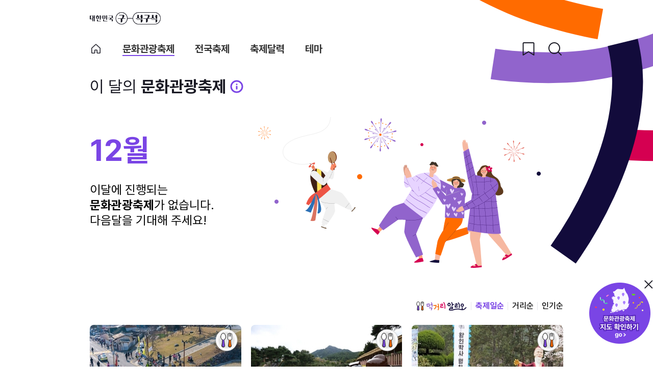

--- FILE ---
content_type: text/html;charset=utf-8
request_url: https://korean.visitkorea.or.kr/kfes/list/clturTursmFstvlList.do;jsessionid=5F99FD378C24D08EF99E042C24C45E6D
body_size: 12926
content:















<!DOCTYPE html>
<html lang="en">
<head>
    <meta charset="UTF-8">
    <meta http-equiv="X-UA-Compatible" content="IE=edge">
    <meta name="viewport" content="width=device-width, initial-scale=1.0">

    <!-- SEO -->
    <link rel="canonical" href="https://korean.visitkorea.or.kr:443/kfes/list/clturTursmFstvlList.do">
    <meta name="Title" content="문화관광축제 | 대한민국 구석구석 축제"> <!-- 변동 -->
    <meta name="keywords" content="문화관광축제,국내축제,국내여행,대한민국축제,대한민국구석구석,대한민국구석구석축제.축제"> <!-- 변동 -->
    <meta name="description" content="지역문화에 바탕을 둔 다양한 축제 중 문화체육관광부가 지정한 관광 상품성이 높은 큰 축제, 문화관광축제를 소개합니다."> <!-- 변동 -->
    <meta property="og:locale" content="ko_KR">
    <meta property="og:type" content="website">
    <meta property="og:title" content="문화관광축제 | 대한민국 구석구석 축제"> <!-- 변동 -->
    <meta property="og:description" content="지역문화에 바탕을 둔 다양한 축제 중 문화체육관광부가 지정한 관광 상품성이 높은 큰 축제, 문화관광축제를 소개합니다.">
    <!-- 변동 -->
    <meta property="og:url" content="https://korean.visitkorea.or.kr:443/kfes/list/clturTursmFstvlList.do"> <!-- 변동 -->
    <meta property="og:site_name" content="문화관광축제 – 대한민국 구석구석 축제"> <!-- 변동 -->
    <meta property="og:image" content="/kfes/resources/img/og_img.png"> <!-- 변동 -->
    <!-- SEO -->

    <meta name="format-detection" content="telephone=no">
    <title>문화관광축제 | 대한민국 구석구석 축제</title>
    <link rel="shortcut icon" href="/kfes/resources/img/og_logo.png">
    <link rel="stylesheet" href="/kfes/resources/css/reset.css?v=20231121">
    <link rel="stylesheet" href="/kfes/resources/css/common.css?v=20240307">
    
    <link rel="stylesheet" href="/kfes/resources/css/swiper-bundle@7.css">
    <link rel='stylesheet' href='https://cdnjs.cloudflare.com/ajax/libs/slick-carousel/1.5.8/slick.min.css'>
    <link rel='stylesheet' href='https://unpkg.com/video.js/dist/video-js.min.css'>
    <link rel="stylesheet" href="https://cdnjs.cloudflare.com/ajax/libs/normalize/5.0.0/normalize.min.css">
    <script src="/kfes/resources/js/jquery-3.3.1.min.js"></script>
    <script src="/kfes/resources/js/greensock/gsap.min.js"></script>
    <script src='https://fastly.jsdelivr.net/npm/video.js/dist/video.min.js'></script>
    <script src='https://cdnjs.cloudflare.com/ajax/libs/slick-carousel/1.5.8/slick.min.js'></script>
    <script src="/kfes/resources/js/lottie-player.js?v=20231121"></script>
    <script src="/kfes/resources/js/common.js?v=20231121"></script>
    <script src="/kfes/resources/js/lib/comm.js"></script>

    <!-- GA script -->
    











<!-- 구글 옵티마이즈 스크립트, 긴급한 변동사항 등에 활용 -->
<script src="https://www.googleoptimize.com/optimize.js?id=OPT-5JVS3BG"></script>
<script src="https://www.googleoptimize.com/optimize.js?id=OPT-NQVD2Q2"></script>

<script type="text/javascript">
	var appYn = 'N';
	var mobileYn = 'N';
    var device;

	var getParameter = function (param) {
		var returnValue;
		var url = location.href;
		var parameters = (url.slice(url.indexOf('?') + 1, url.length)).split('&');
		for (var i = 0; i < parameters.length; i++) {
			var varName = parameters[i].split('=')[0];
			if (varName.toUpperCase() == param.toUpperCase()) {
				returnValue = parameters[i].split('=')[1];
				return decodeURIComponent(returnValue);
			}
		}
	};

	function getAppYn() {
		var agent = navigator.userAgent.toLowerCase();
		if (agent.indexOf('visitkor') != -1 ) {
			appYn = 'Y';
			mobileYn = 'Y';
		}

		device = getDevice();
	}

	function getDevice() {
		var agent = navigator.userAgent.toLowerCase();
		if (agent.indexOf('iphone') != -1 || agent.indexOf('ipad') != -1) { // iPhone

			// 기기, IOS별 모바일 버전 조정
			if (/iPhone/.test(navigator.platform)) {
				mobileYn = 'Y';
			} else {
				mobileYn = 'N';
			}
			return 'iOS';

		} else if (agent.indexOf('android') != -1) { // Android OS

			mobileYn = 'Y';
			return 'Android';

		} else if (agent.indexOf('macintosh') != -1) {	// 아이패드 어플에서는 매킨토시로 잡힘
            if (agent.indexOf('mac') != -1) { // 맥북
                mobileYn = 'N';
                return 'macOS';
            } else { //아이패드 어플
                mobileYn = 'N';
                return 'iOS';
            }
		} else if (agent.indexOf('ipod') != -1) {
			mobileYn = 'Y';
			return 'iOS';
		} else if (agent.indexOf('windows') != -1){
			return 'Windows';
		} else {
			return 'Etc';
		}
	}

    function locationLog(name){

        var param = {
            cookieId: getCookie('cookieId'),
            osPlatform: getDevice(),
            ga: getCookie('_ga'),
            prposNm: name,
            collector: ''
        };

        $.ajax({
            type: 'POST',
            url: '/kfes/list/saveLocationLog.do',
            data: param,
            dataType: 'json',
            success: function (res) {

                //console.log("로그 성공");

            },
            error: function () {
                console.error("위치로그 불러오는 중 오류가 발생했습니다.");

            }
        });
    }

	$(document).ready(function(){
		getAppYn();
	});

</script>

<script type="text/javascript">
    var otd_nm = "";
    if (appYn == 'N') {
        (function (i, s, o, g, r, a, m) {
            i['GoogleAnalyticsObject'] = r;
            i[r] = i[r] || function () {
                (i[r].q = i[r].q || []).push(arguments)
            },
            i[r].l = 1 * new Date();
            a = s.createElement(o),
            m = s.getElementsByTagName(o)[0];
            a.async = 1;
            a.src = g;
            m.parentNode.insertBefore(a, m)
        })(window, document, 'script', 'https://www.google-analytics.com/analytics.js', 'ga');
        ga('create', 'UA-92880258-1', 'auto');
        ga('require', 'displayfeatures');
        otd_nm = "";
        ga('set', 'dimension5', otd_nm);
    } else {
        (function (i, s, o, g, r, a, m) {
            i['GoogleAnalyticsObject'] = r;
            i[r] = i[r] || function () {
                (i[r].q = i[r].q || []).push(arguments)
            },
            i[r].l = 1 * new Date();
            a = s.createElement(o),
            m = s.getElementsByTagName(o)[0];
            a.async = 1;
            a.src = g;
            m.parentNode.insertBefore(a, m)
        })(window, document, 'script', 'https://www.google-analytics.com/analytics.js', 'ga');
        ga('create', 'UA-92878657-1', 'auto');
        ga('require', 'displayfeatures');
        ga('send', 'pageview');
        otd_nm = "";
        ga('set', 'dimension5', otd_nm);
    }

    var custInfo = {
        uuid: null, // SNS_ID
        loginYn: 'N', // 로그인여부
        firstYn: 'N', // 최초로그인여부
        gender: 'null', // 성별
        grade: 'null', // 여행구독레벨
        birthYr: 0, // 생년월일
        rsdeNm: 'null', // 거주지명
        favoriteCnt: null, // 즐겨찾기수
        commentCnt: null, // 댓글수
        joinYmd: null, // 가입일
        channel: null, // SNS채널구분
        device: appYn == 'Y' ? device
            : mobileYn == 'Y'
                ? 'mobileweb'
                : 'pcweb', // device 구분
        cardAreaNm: null // digitcard area Name
    }
</script>

<!--  GA4 관련 -->
<!-- Global site tag (gtag.js) - Google Analytics -->
<script async src="https://www.googletagmanager.com/gtag/js?id=G-LYY1LJZCC4"></script>

<!-- Google Tag Manager: 구글 태그 매니저 -->
<script>
(function (w, d, s, l, i) {
    w[l] = w[l] || [];
    w[l].push({'gtm.start': new Date().getTime(), event: 'gtm.js'});
    var f = d.getElementsByTagName(s)[0],
        j = d.createElement(s),
        dl = l != 'dataLayer'
            ? '&l=' + l
            : '';
    j.async = true;
    j.src = 'https://www.googletagmanager.com/gtm.js?id=' + i + dl;
    f.parentNode.insertBefore(j, f);
})(window, document, 'script', 'dataLayer', 'GTM-PJVBVKB');
</script>
<!-- End Google Tag Manager -->


<!-- body 뒤에 붙여 넣어 주세요. -->

<!-- Google Tag Manager (noscript) -->
<noscript><iframe src="https://www.googletagmanager.com/ns.html?id=GTM-PJVBVKB"
height="0" width="0" style="display:none;visibility:hidden"></iframe></noscript>
<!-- End Google Tag Manager (noscript) -


<!-- 가장 하단에 실행되도록 넣어 주세요 -->

<script type="text/javascript" charset="UTF-8">
    window.dataLayer = window.dataLayer || [];
    dataLayer.push({
        'user_id': custInfo.uuid, // 기본페이지뷰 시 호출되는 uuid값 활용
        'first_login': custInfo.firstYn, // 기본페이지뷰 시 호출되는 firstYn값 활용
        'gender_div': custInfo.gender, // 기본페이지뷰 시 호출되는 gender값 활용
        'birth_year': custInfo.birthYr, // 기본페이지뷰 시 호출되는 birthYr값 활용
        'city_name': custInfo.rsdeNm, // 기본페이지뷰 시 호출되는 rsdeNm값 활용
        'join_date': custInfo.joinYmd, // 기본페이지뷰 시 호출되는 joinYmd값 활용
        'method': custInfo.channel, // 기본페이지뷰 시 호출되는 channel값 활용
        'dimension7': custInfo.uuid,
        'dimension8': custInfo.joinYmd,
        'dimension9': custInfo.loginYn,
        'dimension10': custInfo.channel,
        'dimension11': custInfo.device
    });
    function gtag() {
        dataLayer.push(arguments);
    }
    gtag('js', new Date());
    gtag('config', 'G-LYY1LJZCC4', {otd_nm: ""});
    gtag('config', 'G-R32D2H9BZE', {otd_nm: ""});
</script>

    <!-- GA script -->

</head>
<body>
<div id="skipToContent">
    <a href="#mainTab">본문 바로가기</a>
    <!--<a href="#btnMenu">주메뉴 바로가기</a>-->
</div>
<!-- header -->
<header role="banner" class="header_black">
    <div class="inner">
        <a class="homepage_link" href="https://korean.visitkorea.or.kr/">대한민국 구석구석</a>
        <nav role="navigation" class="sub_nav">
            <ul class="sub_menu">
                <li>
                    <a href="/kfes/" class="home">축제 메인</a>
                </li>
                <li>
                    <a href="/kfes/list/clturTursmFstvlList.do" class="on">
                        <!-- 노티 -->
                        <!-- <div class="ico_lottie_title2">
                        <lottie-player
                            src="../js/confetti.json"
                            speed="1"
                            autoplay
                            loop
                        ></lottie-player>
                        </div> -->
                        문화관광축제
                    </a>
                </li>
                <li>
                    <a href="/kfes/list/wntyFstvlList.do">전국축제</a>
                </li>
                <li>
                    <a href="/kfes/list/festivalCalendar.do">축제달력</a>
                </li>
                <li>
                    <a href="/kfes/list/themeFstvlList.do">테마</a>
                </li>
            </ul>
            <div class="nav_pick">
                <button class="main_pick" aria-label="찜하기 버튼"></button>
                <div class="main_pick_bubble" role="dialog" aria-hidden="true">
                    <p>
                        <strong>관심 있는 축제</strong><br>여기서 확인하세요!
                    </p>
                    <a href="/kfes/list/festivalPicks.do">찜한 축제 보러가기</a>
                    <button type="button" class="main_pick_close" aria-label="말풍선 닫기 버튼"></button>
                </div>
            </div>
            <button class="main_search" aria-label="검색버튼"></button>
            












<head>
    <script src="/kfes/resources/js/lib/comm.js"></script>
</head>

<div class="search_box">
    <form name="totalSearchForm" action="/kfes/list/totalSearchList.do"
          method="post"  onsubmit="fn_totalSearch(event); return false;">
        <div class="search_detail_area">
            <div class="selectBox2 size2">
                
                <button class="label" type="button" tabindex="0">축제</button>
                <ul class="optionList">
                    <li class="optionItem">
                        <div class="searchType" name="ALL" tabindex="0">전체</div>
                    </li>
                    <li class="optionItem">
                        <div class="searchType" name="A" tabindex="0">축제</div>
                    </li>
                    <li class="optionItem">
                        <div class="searchType" name="B" tabindex="0">여행정보</div>
                    </li>
                    <li class="optionItem">
                        <div class="searchType" name="C" tabindex="0">여행기사</div>
                    </li>
                    <li class="optionItem">
                        <div class="searchType" name="D" tabindex="0">이벤트</div>
                    </li>
                </ul>
            </div>
            <fieldset>
                <label class="blind2" for="totalSearchText">검색</label>
                <input id="totalSearchText" name="totalSearchText" class="search_line" title="검색"
                       value="" placeholder="검색어를 입력해주세요." maxlength="40">
                <button type="button" aria-label="검색 버튼" onclick="fn_totalSearch(event);"></button>
            </fieldset>
        </div>
        <div class="search_list_area">
            <div class="last">
                <strong>최근 검색어</strong>
                <!--검색어 내역 없을 때 노출-->
                <p>최근 검색어 내역이 없습니다.</p>
                <ul><!-- 비동기 처리 --></ul>
            </div>
            <div class="popular">
                <strong>최근 인기 검색어</strong>
                <p>조회일 직전 7일간의 인기 검색어</p>
                <ul>
                    <!-- 목록 추가-->
                </ul>
            </div>
        </div>
    </form>
    <button class="search_box_close" aria-label="닫기 버튼"></button>
</div>

<script>

    $(document).ready(function () {

        // 검색창을 열 때 최근 검색어를 가져옴
        getRecentSearches();

        // 인기 검색어를 가져옴
        getPopularSearchKeywords();
    });

    // 검색어 저장
    function fn_totalSearch(event) {

        if (event) {
            event.preventDefault();
        }

        var form = $(event.target).closest('form')[0];
        var searchInput = form.querySelector('input[name="totalSearchText"]');

        // label label2 중에서 값이 있는 첫 번째 값 사용 ( visible )
        var selectSearchType = $('.selectBox2 .label:visible').text().trim();
        var selectSearchType2 = $('.selectBox2 .label2:visible').text().trim();

        // 둘 중 하나의 값 선택
        var finalSearchType = selectSearchType || selectSearchType2;
        $('#hiddenSearchType').val(finalSearchType);

        if (!searchInput || !searchInput.value.trim()) {
            // 검색어가 없을 때는 저장하지 않고 바로 이동
            form.submit();
            return;
        }

        var searchText = searchInput.value.trim();

        //"여행정보" , "여행기사" , "이벤트" 중 하나라면 대구석 이동
        if (finalSearchType === "여행정보" || finalSearchType === "여행기사" || finalSearchType === "이벤트" || finalSearchType === "전체") {
            var encodedSearchText = encodeURIComponent(searchText); // 검색어를 URL에 넣기 위해 인코딩
            window.location.href = "https://korean.visitkorea.or.kr/search/search_list.do?keyword=" + encodedSearchText + "&area=All";
            //window.location.href = "https://korean.visitkorea.or.kr/";
            return;
        }

        $.ajax({
            url: '/kfes/list/saveRecentSearch.do',
            type: 'POST',
            data: {
                searchText: searchText
            },
            success: function (data) {
                if (data.success) {
                    form.submit(); // 폼을 제출하여 검색 페이지로 이동
                } else {
                    alert(data.message || '검색어 저장에 실패하였습니다.');
                }
            },
            error: function () {
                alert('검색어 저장에 실패하였습니다.');
            }
        });
    }

    // 검색어 삭제
    function deleteRecentSearch(searchText) {
        $.ajax({
            url: '/kfes/list/deleteRecentSearch.do',
            type: 'POST',
            data: {
                searchText: searchText
            },
            success: function (data) {
                if (data.success) {
                    // 삭제 후 목록 갱신
                    getRecentSearches();
                } else {
                    alert(data.message || '검색어 삭제에 실패하였습니다.');
                }
            },
            error: function () {
                alert('검색어 삭제에 실패하였습니다.');
            }
        });
    }

    // 최근 검색어 가져오기
    function getRecentSearches() {
        $.ajax({
            url: '/kfes/list/getRecentSearches.do',
            type: 'GET',
            success: function (data) {
                renderRecentSearches(data);
            },
            error: function () {
                console.error('최근 검색어를 가져오는데 실패했습니다.');
            }
        });
    }

    // 최근 검색어 목록 렌더링 함수에서 삭제 버튼에 이벤트 추가
    function renderRecentSearches(data) {
        if (data && data.recentSearches && data.recentSearches.length > 0) {
            $('.search_list_area .last p').hide(); // "최근 검색어 내역이 없습니다" 숨김
            var $list = $('.search_list_area .last ul');
            $list.empty();
            data.recentSearches.forEach(function (item) {
                var $li = $('<li>');
                var $a = $('<a href="javascript:;">').text(item.searchText);
                var $button = $('<button type="button" class="btn_delete">삭제</button>');
                $button.on('click', function () {
                    deleteRecentSearch(item.searchText);
                });
                $li.append($a).append($button);
                $list.append($li);
            });
            $list.show();
        } else {
            $('.search_list_area .last p').show();
            $('.search_list_area .last ul').hide();
        }
    }

</script>

<script>

    // 인기 검색어 가져오기
    function getPopularSearchKeywords() {
        $.ajax({
            url: '/kfes/list/getPopularSearchKeywords.do',
            type : 'GET',
            success : function (data) {
                renderPopularSearchKeywords(data);
            },
            error :function () {
                console.error('인기 검색어를 가져오는데 실패했습니다.');
            }
        });
    }


    // 인기 검색어 렌더링
    function renderPopularSearchKeywords(data) {

        if (data && data.popularKeywords && data.popularKeywords.length > 0) {
            var $list = $('.search_list_area .popular ul');
            $list.empty();

            // 데이터 순회하면서 리스트 항목 추가
            data.popularKeywords.forEach(function (item) {
                var $li = $('<li>');
                var $a = $('<a href="javascript:;" onclick="searchKeyword(\'' + item.searchText + '\');">')
                    .html('<span class="num">' + item.rank + '</span>' + item.searchText);
                $li.append($a);  // <li> 안에 <a> 추가
                $list.append($li);
            });
        } else {
            // 인기 검색어가 없을 경우 처리
            $('.search_list_area .popular ul').empty();
        }
    }

    // 인기 검색어 클릭시 검색 실행 ( + 최근 검색어 저장 )
    function searchKeyword(keyword) {

        // 검색어 저장 로직 추가
        $.ajax({
            url : '/kfes/list/saveRecentSearch.do',
            type : 'POST',
            data : {
                searchText : keyword
            },
            success : function (data) {
                if(data.success){
                    //검색어 저장 완료되면 검색 실행
                    perFormSearch(keyword);
                } else {
                    alert(data.message || '검색어 저장에 실패하였습니다.');
                }
            },
            error : function () {
                alert('검색어 저장에 실패하였습니다.');
                perFormSearch(keyword); // 검색 저장 실패해도 검색은 진행
            }
        });
    }

    // 인기검색어 검색 실행
    function perFormSearch(keyword) {
        var form = document.createElement('form');
        form.method = 'post';
        form.action = '/kfes/list/totalSearchList.do';

        var input = document.createElement('input');
        input.type = 'hidden';
        input.name = 'totalSearchText';
        input.value = keyword;
        form.appendChild(input);

        document.body.appendChild(form);
        form.submit()
    }

</script>


<script>
    function getCookies(name) {
        var nameOfCookie = name + "=";
        var x = 0;
        while (x <= document.cookie.length) {
            var y = (x + nameOfCookie.length);
            if (document.cookie.substring(x, y) == nameOfCookie) {
                if ((endOfCookie = document.cookie.indexOf(";", y)) == -1)
                    endOfCookie = document.cookie.length;
                return unescape(document.cookie.substring(y, endOfCookie));
            }
            x = document.cookie.indexOf(" ", x) + 1;
            if (x == 0)
                break;
        }
        return "";
    }

    function setCookies(name, value, expiredays) {
        var todayDate = new Date();
        todayDate.setDate(todayDate.getDate() + expiredays);

        var cookieString = name + "=" + encodeURIComponent(value) + "; path=/; expires=" + todayDate.toUTCString() + ";";
        //cookieString += " SameSite=None; Secure;";
        //cookieString += " SameSite=Lax;";
        cookieString += " SameSite=None;";

        document.cookie = cookieString;
    }

</script>
        </nav>
    </div>
</header>
<!--// header -->

<!-- main -->
<main role="main" id="mainTab">
    <div class="wrap">
        <!-- 검색 -->
        <section class="search_slide_wrap main_festival_section visual" role="region">
            <div class="inner_full">
                <div class="visula_bg">
                    <span class="blind">이 달의 문화관광축제</span>
                    <div class="visula_content_box">
                        <!-- 노티 -->
                        <div class="inner">
                            <div class="bg_lottie">
                                <lottie-player class="lottie"
                                               src="/kfes/resources/js/festval_list_bg.json"
                                               speed="1"></lottie-player>
                            </div>
                        </div>
                        <div class="festival_section">
                            <div class="inner">
                                <p class="blind">문화관광축제</p>
                                <div class="tit_wrap">
                                    <h2 class="slide_tit">이 달의 <em>문화관광축제</em></h2>
                                    <button class="festival_expln_btn" aria-label="문화관광 축제 설명 BUTTON"></button>
                                    <div class="festival_expln_box" role="application"
                                         aria-describedby="festival_expln_title">
                                        <strong id="festival_expln_title" class="expln_title">문화관광축제란?</strong>
                                        <p>지역문화에 바탕을 둔 다양한 축제 중 <span class="block"></span> 문화체육관광부가 지정한 <span
                                                class="block"></span> 관광 상품성이 높은 큰 축제</p>
                                    </div>
                                </div>
                            </div>

                            <!-- ✅ 안전한 변수 설정 -->
                            
							
							  
							  
							    
							  
							
                            

                            <article id="mainBusinessCon" class="no-festival">
                                
                                    

                                    
                                        <img src="/kfes/resources/img/m_main_bg_no.png" class="mo"
                                             alt="축제 그래픽 이미지">
                                        <div class="main-business-txt">
                                            <span class="month">12월</span>
                                            <p class="msg">
                                                이달에 진행되는<br>
                                                <span class="bold">문화관광축제</span>가 없습니다.<br>
                                                다음달을 기대해 주세요!
                                            </p>
                                        </div>
                                    
                                
                            </article>
                        </div>
                    </div>
                </div>
            </div>
        </section>
        <!-- 축제 리스트 -->
        <section class="other_list type2" role="region">
            <!-- 메타버스 추가 -->
            

            <div class="inner">
                <div class="other_festival list_height" role="application">

                    <div class="festival_ul_top" id="festival_ul_top" style="display: none;">
                        <ul class="tab_area">
                            <li id="tabFoodBoothOrderList" class="">
                                <button class="btn_alio">먹거리 알리오</button>
                            </li>
                            <li id="tabFstvlList" class="active">
                                <button title="선택됨">축제일순</button>
                            </li>
                            <li id="tabDistanceOrderList">
                                <button>거리순</button>
                            </li>
                            <li id="tabFstvlLikeOrderList">
                                <button>인기순</button>
                            </li>
                        </ul>
                    </div>

                    <!-- 검색 결과 없음 -->
                    <div class="no_list" style="display: none;" id="divNoData">
                        <div class="no_img"></div>
                        <strong>검색결과가 없습니다</strong>
                        <p>찾으시는 축제를 다시 검색해 주세요</p>
                    </div>
                    <!-- //검색 결과 없음 -->

                    <div class="tab_cont_area">
                        <!-- 먹거리 알리오 -->
                        <div class="tab_cont "
                             aria-expanded="" role="application">
                            <p class="blind">먹거리순 리스트</p>
                            <ul class="other_festival_ul" id="foodBoothOrderList"></ul>
                        </div>
                        <!--// 먹거리 알리오 -->
                        <!-- 축제일순 -->
                        <div class="tab_cont active" aria-expanded="true" role="application">
                            <p class="blind">축제일순 리스트</p>
                            <ul class="other_festival_ul" id="fstvlList"></ul>
                        </div>
                        <!--// 축제일순 -->
                        <div class="tab_cont" aria-expanded="false" role="application">
                            <p class="blind">거리순 리스트</p>
                            <ul class="other_festival_ul" id="distanceOrderList"></ul>
                        </div>
                        <!--// 거리순 -->
                        <!-- 인기순 -->
                        <div class="tab_cont" aria-expanded="false" role="application">
                            <p class="blind">인기순 리스트</p>
                            <ul class="other_festival_ul" id="fstvlLikeOrderList"></ul>
                        </div>
                        <!--// 인기순 -->

                        <!-- 더보기 button -->
                        <button class="list_more_btn" style="display: none;" id="btnMore" onclick="javascript:;">더보기
                            (0/0)
                        </button>
                        <!-- //더보기 button -->
                    </div>

                </div>
            </div>
        </section>
        <!--// 축제 리스트 -->

        <div class="loading">
            <div class="loading_start" aria-live="assertive" role="alert">
                <div class="blind">please wait while we gather your information, Loading...</div>
                <img src="/kfes/resources/img/loading.svg" alt="로딩 이미지">
            </div>
        </div>

    </div>
</main>
<!--// main -->

<!-- 문화관광축제 지도 추가-->
<div class="festival_map_quick">
    <div class="inner">
        <a href="/kfes/common/festivalMap.do" target="_blank" class="btn_go">문화관광축제 지도
            확인하기!</a>
        <button type="button" class="close">닫기</button>
    </div>
</div>

<!-- footer -->
<footer role="contentinfo">
    <div class="footer_inner">
        <div class="top_util">
            <ul class="top_util_ul">
                









<li><a href="https://knto.or.kr/helpdeskPolicyPrivacyHomepage" target="_blank" title="개인정보처리방침" class="term">개인정보처리방침</a></li>
<li><a href="https://korean.visitkorea.or.kr/term/term01.do" target="_blank" title="새창 열림">위치기반 서비스 이용약관</a></li>
<li><a href="https://korean.visitkorea.or.kr/term/term04.do " target="_blank" title="새창 열림">개인위치정보 처리방침</a></li>
<li><a href="https://knto.or.kr/helpdeskCopyrightguide" target="_blank" title="새창 열림">저작권정책</a></li>
<li><a href="https://knto.or.kr/charter" target="_blank" title="새창 열림">고객서비스헌장</a></li>
<li><a href="https://knto.or.kr/helpdeskPolicyEmailrejection" target="_blank" title="새창 열림">전자우편무단수집거부</a></li>
<li><a href="https://knto.or.kr/mapHead" target="_blank" title="새창 열림">찾아오시는 길</a></li>
<li><a href="/kfes/common/faq.do" style="font-weight: 600;">자주 묻는 질문</a></li>




            </ul>
            <address>
                <ul>
                    









<li>우)26464 강원도 원주시 세계로 10</li>
<li>TEL : <a href="tel:033-738-3000">033-738-3000</a></li>
<li>사업자등록번호 : 202-81-50707</li>
<li>통신판매업신고 : 제2022-강원원주-0381호</li>
                </ul>
            </address>
        </div>
        <div class="footer_bottom">
            <span class="copyright">&copy; 한국관광공사</span>
            <ul class="family_f_logo">
                









<li>
    <a href="https://www.wa.or.kr/board/list.asp?search=total&SearchString=%B4%EB%C7%D1%B9%CE%B1%B9%20%B1%B8%BC%AE%B1%B8%BC%AE&BoardID=0006"
       target="_blank" title="새창 열림">
        <img src="/kfes/resources/img/f_logo1.png" class="pc" alt="과학기술정보통신부 WEB접근성">
        <img src="/kfes/resources/img/f_logo1_m.png" class="mo" alt="과학기술정보통신부 WEB접근성">
    </a>
</li>


<li><a href="https://conlab.visitkorea.or.kr" target="_blank" title="새창 열림">
    <img src="/kfes/resources/img/f_logo2.png" class="pc" alt="콘랩">
    <img src="/kfes/resources/img/f_logo2_m.png" class="mo" alt="콘랩">
</a></li>

<li><a href="https://kto.visitkorea.or.kr" target="_blank" title="새창 열림">
    <img src="/kfes/resources/img/f_logo3.png" class="pc" alt="한국관광공사">
    <img src="/kfes/resources/img/f_logo3_m.png" class="mo" alt="한국관광공사">
</a></li>

<li><a href="https://www.mcst.go.kr" target="_blank" title="새창 열림">
    <img src="/kfes/resources/img/f_logo4.png" class="pc" alt="문화체육관광부">
    <img src="/kfes/resources/img/f_logo4_m.png" class="mo" alt="문화체육관광부">

</a></li>
            </ul>
        </div>
    </div>
</footer>
<!--// footer -->

</body>
</html>


<script src="/kfes/resources/js/swiper-bundle@7.js"></script>

<script>
    // 문화관광축제 지도
    $('.festival_map_quick .close').click(function () {
        $('.festival_map_quick').css('display', 'none');
    });
    var swiper = new Swiper(".festival_banner .swiper-container", {
        pagination: {
            el: '.festival_banner .swiper-pagination',
            clickable: true,
            renderBullet: function (index, className) {
                return '<button type="button" class="' + className + '"><span class="blind">' + (index + 1) + '번째 슬라이드 보기</span></button>';
            }
        },
        slidesPerView: 'auto',
        watchOverflow: true,
        spaceBetween: 8,
        speed: 600,
        breakpoints: {
            1009: {
                spaceBetween: 32,
            },
        }

    });

    /*
    //지도 다운로드 추가
    $(document).on("click", ".btn_go", function() {
        // 이미지 파일의 경로
        var imagePath = "/kfes/resources/img/2023FestivalMap.jpg";
		// 파일 이름
		var fileName = "2023FestivalMap.jpg";

		// 임시 링크 엘리먼트 생성
		var link = document.createElement("a");
		link.href = imagePath;
		link.download = fileName;
		document.body.appendChild(link);

		// 링크를 클릭하여 다운로드 실행
		link.click();

		// 임시 링크 엘리먼트 제거
		document.body.removeChild(link);
	});
*/

    // 탭 활성
    $('.tab_area button').on('click', function () {
        var $closestLi = $(this).closest('li');
        var $index = $closestLi.index();
        var $tabCont = $('.tab_cont_area .tab_cont');

        $(this).closest('.tab_area').find('li').removeClass('active');
        $(this).closest('.tab_area').find('li').children('button').attr('title', '');
        $closestLi.addClass('active');
        $closestLi.children('button').attr('title', '선택됨')

        $tabCont.removeClass('active');
        $tabCont.attr('aria-expanded', 'false');
        $tabCont.eq($index).addClass('active');
        $tabCont.eq($index).attr('aria-expanded', 'true');

        if ($('#tabFstvlLikeOrderList').hasClass('active')) {
            $('#btnMore').text('더보기 (' + pagingInfoLikeOrder.rowNum + '/' + pagingInfoLikeOrder.totalCnt + ')');
        } else if ($('#tabDistanceOrderList').hasClass('active')) { // 거리순 추가
            $('#btnMore').text('더보기 (' + pagingInfoDistanceOrder.rowNum + '/' + pagingInfoDistanceOrder.totalCnt + ')');
        } else {
            $('#btnMore').text('더보기 (' + pagingInfo.rowNum + '/' + pagingInfo.totalCnt + ')');
        }

        if (gfn_chkNvl($('#fstvlList').html()) || gfn_chkNvl($('#fstvlLikeOrderList').html())) {
            fn_search(0);
        }
    });

    // 로티 재생
    $("lottie-player")[0].play();

    // swiper
    var $swiperSelector = $('.swiper');
    var mainBusinessSwiper = '';
    var pcwd = $(window).innerWidth();

    function slideEffect() {
        $swiperSelector.each(function (index) {
            var $this = $(this);
            $this.addClass('swiper-slider-' + index);

            var dragSize = $this.data('drag-size') ? $this.data('drag-size') : 50;

            mainBusinessSwiper = new Swiper('.swiper-slider-' + index, {
                keyboard: {
                    enabled: true,
                    onlyInViewport: true
                },
                slidesPerView: 1,
                spaceBetween: 20,
                centeredSlides: false,
                speed: 600,
                navigation: {
                    nextEl: ".main-business-next",
                    prevEl: ".main-business-prev",
                },
                pagination: {
                    el: ".festival_section .swiper-pagination",
                    clickable: true,
                    type: 'bullets',
                    observer: true,
                    observeParents: true,
                    renderBullet: function (index, className) {
                        return '<button type="button" class="' + className + '"><span class="blind">' + (index + 1) + '번째 슬라이드 보기</span></button>';
                    }
                },
                on: {
                    slideChange: function () {
                        var cnt = mainBusinessSwiper.realIndex;
                        var currentSlide = mainBusinessSwiper.slides[cnt];
                        var sw = screen.width;
                        var value = window.devicePixelRatio;
                        if (pcwd > 1008) {
                            $(currentSlide).keydown(function () {
                                $(currentSlide).find('a').focus();
                            })

                        }

                        $('.festival_expln_btn').keydown(function (e) {
                            if (e.keyCode == "9" && e.shiftKey) {
                                $('.tab_area li a').focus();
                            } else if (e.keyCode == "9") {
                                $('.swiper-slide-active').find('.main-business-link').focus();
                                return false;
                            }
                        });

                        var changeCnt = $('.start').index()
                        //2023.02.15 비율에 따른 화면 변화
                        // if(value == '1' || value == '2' || value == '3'){
                        //     $('.main-business-slide .swiper-wrapper').css('left',-444+'px');
                        // }else{
                        //     //2023.02.16 비율에 따른 화면 변화
                        //     if($(currentSlide).hasClass('start')){
                        //         $('.main-business-slide .swiper-wrapper').css('left',-94+'px');
                        //     }else{
                        //         if(cnt < changeCnt){
                        //             $('.main-business-slide .swiper-wrapper').css('left',-444+'px');
                        //         }else{
                        //             $('.main-business-slide .swiper-wrapper').css('left',235+'px');
                        //         }

                        //     }

                        // }

                        keyboard(cnt)

                    },
                },
                observer: true,
                observeParents: true,
            });
        });
    }

    slideEffect()

    var resizeCheck;
    $(window).resize(function () {
        var slide_wd = $(window).innerWidth();
        if (slide_wd > 1008) {
            mainBusinessSwiper.destroy();
            slideEffect()
        }
    });

    var lang = '';

    function keyboard(cnt) {
        lang = cnt;

        var pcwd = $(window).innerWidth();

        if (pcwd > 1008) {
            $('.main-business-link').keydown(function (e) {
                $(this).focusout(function () {
                    if (e.keyCode == "9" && e.shiftKey) {
                        $('.festival_expln_btn').focus();
                        if (lang == undefined) {
                            $('.festival_expln_btn').focus();
                        } else {
                            $('.main-business-prev').focus();
                        }
                    } else if (e.keyCode == "9" && $('.swiper-slide-active').focus()) {
                        $('.main-business-next').focus();
                    }
                });
            });

            $('.main-business-next').keydown(function (e) {
                if (e.keyCode == "9" && e.shiftKey) {
                    $('.swiper-slide-active').find('.main-business-link').focus();
                    return false;
                }
            });

            $('.main-business-prev').keydown(function (e) {
                if (e.keyCode == "9" && e.shiftKey) {
                    $('.festival_expln_btn').focus();
                    return false;
                } else if (e.keyCode == "9") {
                    $('.swiper-slide-active').find('.main-business-link').focus();
                    return false;
                }
            });

            $('.swiper-slide').last().keydown(function (e) {
                if (e.keyCode == "9" && e.shiftKey) {
                    $('.main-business-prev').focus();
                    return false;
                } else if (e.keyCode == "9") {
                    $('.swiper-pagination-bullet').focus();
                    return false;
                }
            });

            // 마지막 슬라이더 요소에서 탭 키 이벤트 처리
            $('.swiper-slide').last().keydown(function (e) {
                if (e.keyCode === 9 && !e.shiftKey) {
                    // 탭 키를 눌렀을 때
                    e.preventDefault(); // 기본 동작 방지
                    $('#tabFstvlList button').focus(); // 축제일순 버튼으로 포커스 이동
                }
            });


            $('.swiper-pagination-bullet:first-child').keydown(function (e) {
                if (e.keyCode == "9" && e.shiftKey) {
                    $('.swiper-slide-active').find('.main-business-link').focus();
                    return false;
                }
            });

        }
    }

    keyboard();

    $(window).resize(function () {
        keyboard();
    })

    // 문화관광 축제 버튼 클릭
    $('.festival_expln_btn').click(function (e) {
        lyOpen()
    });
    $('.festival_expln_close').click(function () {
        lyClose()
    });
    $('.festival_expln_box').keydown(function (e) {
        if (e.keyCode == "9" && e.shiftKey) {
        } else {
            $('.festival_expln_close').focusout(function () {
                $('.festival_expln_box').fadeOut();
                $('.swiper-slide-active').find('.main-business-link').focus();
            });

        }
    });

    function lyOpen() {
        $('.festival_expln_box').fadeIn();
        $('.festival_expln_box').attr('aria-expanded', 'true');
        $(".festival_expln_box").attr("tabindex", -1).focus();
    }

    function lyClose() {
        $('.festival_expln_box').hide();
        $('.festival_expln_box').attr('aria-expanded', 'false');
        $('.main-business-next').focus();
    }

    // 문화관광 축제 버튼 클릭
</script>

<script>
    var isLoading = false;
    var latitude;
    var longitude;

    $(document).ready(function () {

        // 검색 버튼  이벤트
        $('#btnSearch').click(function () {
            fn_search(0);
            $('html').animate({scrollTop: $('.tab_cont_area').offset().top - 150}, 1000);
        });

        // 더보기 버튼 이벤트
        $('#btnMore').click(function () {
            if (!fn_isLastPage()) {
                if ($('#tabFstvlLikeOrderList').hasClass('active')) {
                    fn_search(pagingInfoLikeOrder.rowNum);
                } else if ($('#tabDistanceOrderList').hasClass('active')) { // 거리순 추가
                    fn_search(pagingInfoDistanceOrder.rowNum);
                } else if ($('#tabFoodBoothOrderList').hasClass('active')) { // 먹거리 알리 추가
                    fn_search(pagingInfoFoodBoothOrder.rowNum);
                } else {
                    fn_search(pagingInfo.rowNum);
                }
            }
        });

        // URL 파라미터에 따른 초기 탭 활성화
        var searchType = ''; // JSP에서 전달된 searchType 값 사용
        if (searchType === 'F') {
            // searchType이 F인 경우 먹거리 알리오 탭 활성화
            $('#tabFoodBoothOrderList').addClass('active');
            $('#tabFstvlList').removeClass('active');
            $('#tabFoodBoothOrderList .btn_alio').trigger('click');

            // URL에서 searchType 파라미터 제거
            if (window.history.replaceState) {
                var url = new URL(window.location.href);
                url.searchParams.delete('searchType');
                window.history.replaceState({path: url.href}, '', url.href);
            }
        } else {
            // 기본값 설정 (축제일순)
            $('#tabFstvlList').addClass('active');
            $('#tabFoodBoothOrderList').removeClass('active');
        }

        // 위치 정보 가져오기
        navigator.geolocation.getCurrentPosition(success, showError);

        function success(position) {
            latitude = position.coords.latitude;
            longitude = position.coords.longitude;

            //문화관광축제 위치정보 로그 적재
            locationLog('문화관광축제');

            // 위치 정보를 가져온 후에 fn_search(0); 호출
            fn_search(0);
        }

        function showError(error) {
            // 위치 정보 없을시
            fn_search(0);
        }

        // 스크롤 이벤트
        $(window).scroll(function () {
            if (($(window).scrollTop() + 150) >= $(document).height() - $(window).height()) {
                $('#btnMore').click();
            }
        });
    });

    function fn_isLastPage() {
        if ($('#tabFstvlLikeOrderList').hasClass('active')) {
            if (pagingInfoLikeOrder.rowNum == pagingInfoLikeOrder.totalCnt) {
                return true;
            }
        } else if ($('#tabDistanceOrderList').hasClass('active')) { // 거리순 추가
            if (pagingInfoDistanceOrder.rowNum == pagingInfoDistanceOrder.totalCnt) {
                return true;
            }
        } else if ($('#tabFoodBoothOrderList').hasClass('active')) { // 먹거리 알리오 정보 추가
            if (pagingInfoFoodBoothOrder.rowNum == pagingInfoFoodBoothOrder.totalCnt) {
                return true;
            }
        } else {
            if (pagingInfo.rowNum == pagingInfo.totalCnt) {
                return true;
            }
        }

        return false;
    }

    var pagingInfo = {
        rowNum: 0
        , totalCnt: 0
    };

    var pagingInfoLikeOrder = {
        rowNum: 0
        , totalCnt: 0
    };

    var pagingInfoDistanceOrder = { // 거리순 추가
        rowNum: 0
        , totalCnt: 0
    };

    var pagingInfoFoodBoothOrder = { // 먹거리 알리오 추가
        rowNum: 0
        , totalCnt: 0
    };

    // 위치 정보가 없을 때 빈 페이지를 표시하는 함수
    function showEmptyPageForDistance() {
        pagingInfoDistanceOrder.rowNum = 0;
        pagingInfoDistanceOrder.totalCnt = 0;

        $('distanceOrderList').empty();
        $('#btnMore').hide();
        $('#divNoData').show();

        // 페이지네이션 0/0 표시
        //$('#btnMore').text('더보기 (0/0)');
    }


    function fn_search(startIdx) {

        if (isLoading) return;

        var searchType = 'A'; //축제일순

        if ($('#tabFstvlLikeOrderList').hasClass('active')) {
            searchType = 'B'; // 좋아요순
        }

        if ($('#tabDistanceOrderList').hasClass('active')) { // 거리순 추가
            if (typeof latitude === 'undefined' || typeof longitude === 'undefined') {
                // 위치 정보가 없을 경우 빈 페이지로 처리
                showEmptyPageForDistance();
                return;
            } else {
                searchType = 'D' // 거리순
            }
        }

        if ($('#tabFoodBoothOrderList').hasClass('active')) { // 먹거리 알리오 추가
            searchType = 'F';
        }

        if (gfn_chkNvl(startIdx) || startIdx == 0) {
            startIdx = 0;
        }

        var param = {
            startIdx: startIdx
            , searchType: searchType
            , locationx: latitude + '' // locationx 로 변경
            , locationy: longitude + '' // locationy 로 변경
        };

        var imgOnErrorStr = 'onerror="this.src=\'/kfes/resources/img/default_list.png\';"';
        isLoading = true;
        gfn_callPostJsonData("/kfes/list/selectClturTursmFstvlList.do", param, function (res) {

            if (startIdx == 0) {
                pagingInfo.rowNum = 0;
                $('#fstvlList').empty();

                pagingInfoLikeOrder.rowNum = 0;
                $('#fstvlLikeOrderList').empty();

                pagingInfoDistanceOrder.rowNum = 0; // 거리순 추가
                $('#distanceOrderList').empty();

                pagingInfoFoodBoothOrder.rowNum = 0; // 먹거리 알리오 추가
                $('#foodBoothOrderList').empty();
            }

            if (res.resultList.length > 0) {
                //console.log("res 전체 리스트 = ",res.resultList)

                for (var i = 0; i < res.resultList.length; i++) {
                    var result = res.resultList[i];
                    var imgClass = '';

                    //마크추가 -> 문화관광축제
                    if (result.fstvlClCd == 'MF') {
                        imgClass += ' sing';
                    }
                    // 개최중
                    if (result.fstvlIngFlag == '0') {
                        imgClass += ' open';
                    }
                    // 부스 먹거리 정보
                    if (result.boothInfoList && result.boothInfoList.length > 0) {
                        imgClass += ' food';
                    }

                    var imgSrc = "";
                    if (!gfn_chkNvl(result.dispFstvlCntntsImgRout)) {
                        imgSrc = result.dispFstvlCntntsImgRout.replace('/db/', '/db/300_');
                    }

                    if (gfn_chkNvl(imgSrc)) {
                        imgSrc = '/kfes/resources/img/default_list.png';
                    }

                    var innerStr = '';
                    innerStr += '    <li>';
                    //innerStr += '		<a href="/kfes/detail/fstvlDetail.do?fstvlCntntsId='+ result.fstvlCntntsId +'">';
                    innerStr += '<a href="/kfes/detail/fstvlDetail.do?fstvlCntntsId=' + result.fstvlCntntsId + '&cntntsNm=' + result.cntntsNm.replace(/[\s+]/g, "").replace(/[^\w가-힣\u4E00-\u9FFF0-9]|_/g, "") + '">';
                    //innerStr += '	    <!-- class sing 추가시 마크 추가, class open 추가시 개최중 붙음 -->';
                    innerStr += '	    	<div class="other_festival_img ' + imgClass + '">';
                    innerStr += '				<img src="' + imgSrc + '" alt="" ' + imgOnErrorStr + '/>';
                    if (result.fstvlIngFlag == '0') {
                        innerStr += '        <span class="open">개최중</span>';
                    }
                    if (result.boothInfoList && result.boothInfoList.length > 0) {
                        innerStr += `<div class="icon_alio">
                    <span class="front">
                    <img src="/kfes/resources/img/foodalio/icon_alio1.png" alt="먹거리알리오 아이콘 앞면">
                    </span>
                    <span class="back">
                    <img src="/kfes/resources/img/foodalio/icon_alio2.png" alt="먹거리알리오 아이콘 뒷면">
                    </span>
                    </div>`;
                    }
                    innerStr += '				<div class="sing_area">';
                    innerStr += '		    		<div class="blind">문화 관광 축제</div>';
                    innerStr += '				</div>';
                    innerStr += '	    	</div>';
                    innerStr += '	    	<div class="other_festival_content">';
                    innerStr += '				<strong>' + result.cntntsNm + '</strong>';
                    if (result.progrsStatNm !== 'Cancel' && result.progrsStatNm !== 'Undetermined') {
                        innerStr += '				<div class="date">' + result.fstvlBgngDe + '~' + result.fstvlEndDe + '</div>';
                    } else {
                        innerStr += '                <div class="date"></div>';
                    }
                    innerStr += '				<div class="loc">' + result.areaNm + '</div>';
                    innerStr += '	    	</div>';
                    innerStr += '		</a>';
                    innerStr += '    </li>';

                    if (searchType == 'B') {
                        $('#fstvlLikeOrderList').append(innerStr);
                        pagingInfoLikeOrder.rowNum += 1;
                    } else if (searchType == 'D') {
                        $('#distanceOrderList').append(innerStr); // 거리순 추가
                        pagingInfoDistanceOrder.rowNum += 1;
                    } else if (searchType == 'E') {
                        $('#distanceOrderList').append(innerStr); // 거리순 추가
                        pagingInfoDistanceOrder.rowNum += 1;
                    } else if (searchType == 'F') {
                        $('#foodBoothOrderList').append(innerStr); // 먹거리 알리오 추가
                        pagingInfoFoodBoothOrder.rowNum += 1;
                    } else {
                        $('#fstvlList').append(innerStr);
                        pagingInfo.rowNum += 1;

                    }
                }
            }

            if (searchType == 'B') {
                pagingInfoLikeOrder.totalCnt = res.totalCnt;
                $('#btnMore').text('더보기 (' + pagingInfoLikeOrder.rowNum + '/' + pagingInfoLikeOrder.totalCnt + ')');

                if (pagingInfoLikeOrder.totalCnt > 0) {
                    $('#divNoData').hide();
                    $('#btnMore').show();
                    $('#festival_ul_top').show();
                } else {
                    $('#divNoData').show();
                    $('#btnMore').hide();
                    $('#festival_ul_top').hide();
                }

            } else if (searchType == 'D') {
                pagingInfoDistanceOrder.totalCnt = res.totalCnt;
                $('#btnMore').text('더보기 (' + pagingInfoDistanceOrder.rowNum + '/' + pagingInfoDistanceOrder.totalCnt + ')');

                if (pagingInfoDistanceOrder.totalCnt > 0) {
                    $('#divNoData').hide();
                    $('#btnMore').show();
                    $('#festival_ul_top').show();
                } else {
                    $('#divNoData').show();
                    $('#btnMore').hide();
                    $('#festival_ul_top').hide();
                }
            } else if (searchType == 'E') {
                pagingInfoDistanceOrder.totalCnt = res.totalCnt;
                $('#btnMore').text('더보기 (' + pagingInfoDistanceOrder.rowNum + '/' + pagingInfoDistanceOrder.totalCnt + ')');

                if (pagingInfoDistanceOrder.totalCnt > 0) {
                    $('#divNoData').hide();
                    $('#btnMore').show();
                    $('#festival_ul_top').show();
                } else {
                    $('#divNoData').show();
                    $('#btnMore').hide();
                    $('#festival_ul_top').hide();
                }
            } else if (searchType == 'F') {
                pagingInfoFoodBoothOrder.totalCnt = res.totalCnt;
                $('#btnMore').text('더보기 (' + pagingInfoFoodBoothOrder.rowNum + '/' + pagingInfoFoodBoothOrder.totalCnt + ')');

                if (pagingInfoFoodBoothOrder.totalCnt > 0) {
                    $('#divNoData').hide();
                    $('#btnMore').show();
                    $('#festival_ul_top').show();
                } else {
                    $('#divNoData').show();
                    $('#btnMore').hide();
                    $('#festival_ul_top').hide();
                }
            } else {
                pagingInfo.totalCnt = res.totalCnt;
                $('#btnMore').text('더보기 (' + pagingInfo.rowNum + '/' + pagingInfo.totalCnt + ')');

                if (pagingInfo.totalCnt > 0) {
                    $('#divNoData').hide();
                    $('#btnMore').show();
                    $('#festival_ul_top').show();
                } else {
                    $('#divNoData').show();
                    $('#btnMore').hide();
                    $('#festival_ul_top').hide();
                }
            }

            isLoading = false;
        }, true, true);

    }

    
    
</script>





--- FILE ---
content_type: text/css
request_url: https://korean.visitkorea.or.kr/kfes/resources/css/reset.css?v=20231121
body_size: 1898
content:
@charset "utf-8";

/* reset*/
div,span,applet,object,iframe,h1,h2,h3,h4,h5,h6,p,blockquote,pre,a,abbr,acronym,address,big,cite,code,del,dfn,em,img,ins,kbd,q,s,
samp,small,strike,sub,sup,tt,var,b,u,i,center,dl,dt,dd,ol,ul,li,fieldset,form,label,legend,article,aside,canvas,details,embed,figure,
figcaption,footer,header,hgroup,menu,nav,output,ruby,section,summary,time,mark,audio,video {
	border:0;
	margin:0;
	padding:0;
}



@font-face {
	font-family: 'Pretendard';
	src: url('./../font/Pretendard-Thin.woff2') format('woff2');
	font-weight: 100;
	font-style: normal;
}

@font-face {
	font-family: 'Pretendard';
	src: url('./../font/Pretendard-ExtraLight.woff2') format('woff2');
	font-weight: 200;
	font-style: normal;
}

@font-face {
	font-family: 'Pretendard';
	src: url('./../font/Pretendard-Light.woff2') format('woff2');
	font-weight: 300;
	font-style: normal;
}

@font-face {
	font-family: 'Pretendard';
	src: url('./../font/Pretendard-Regular.woff2') format('woff2');
	font-weight: 400;
	font-style: normal;
}

@font-face {
	font-family: 'Pretendard';
	src: url('./../font/Pretendard-Medium.woff2') format('woff2');
	font-weight: 500;
	font-style: normal;
}

@font-face {
	font-family: 'Pretendard';
	src: url('./../font/Pretendard-SemiBold.woff2') format('woff2');
	font-weight: 600;
	font-style: normal;
}

@font-face {
	font-family: 'Pretendard';
	src: url('./../font/Pretendard-Bold.woff2') format('woff2');
	font-weight: 700;
	font-style: normal;
}

@font-face {
	font-family: 'Pretendard';
	src: url('./../font/Pretendard-ExtraBold.woff2') format('woff2');
	font-weight: 800;
	font-style: normal;
}

@font-face {
	font-family: 'Pretendard';
	src: url('./../font/Pretendard-Black.woff2') format('woff2');
	font-weight: 900;
	font-style: normal;
}

button, input, optgroup, select, textarea {font-family: 'Pretendard' !important; }

/* HTML5 display-role reset for older browsers */
article,aside,details,figcaption,figure,footer,header,hgroup,menu,nav,section {display:block;}
ol,ul {list-style:none;}
table {width:100%; padding:0;margin:0;border-collapse:collapse;border-spacing:0;}
/*table caption {width: 0; height: 0; text-indent: -9999px;}*/
table caption {
	position: absolute;
	width: 1px;
	height: 1px;
	margin: -1px;
	overflow: hidden;
	clip: rect(0, 0, 0, 0);
	text-indent: -9999px;
	border: 0;
}
em,address {font-style: normal;}
a {text-decoration:none;color:inherit;-webkit-tap-highlight-color: rgba(0,0,0,0);}
a img {border:none;}
button,input[type=submit] {cursor:pointer;-webkit-tap-highlight-color:rgba(0,0,0,0);}
input,textarea,button {border-radius:0;-webkit-tap-highlight-color:rgba(0,0,0,0);}
pre,
textarea,
input,
select,
pre {white-space:pre-wrap;}
input, button, select, textarea, div {box-sizing:border-box;}
input[type=text],
input[type=search],
input[type=tel],
input[type=email],
input[type=password],
input[type=file],
textarea,
select {border:0;}
input[type=radio], input[type=checkbox] {display: none;}
body {
    font-family: 'Pretendard';
    font-weight: 400;
	font-size:16px;
	color:#000;
	margin:0;
	padding:0;
	position:relative;
}
select {
	-webkit-appearance: none;
	-moz-appearance: none; 
	appearance: none;
}


blockquote, q {
	quotes: none;
}
blockquote:before, blockquote:after,
q:before, q:after {
	content: '';
	content: none;
}

input::placeholder {color:#b2b2b2;}
input::-webkit-input-placeholder {color:#b2b2b2;}
input:-ms-input-placeholder {color:#b2b2b2;}
textarea::placeholder {color:#b2b2b2;}
textarea::-webkit-input-placeholder {color:#b2b2b2;}
textarea:-ms-input-placeholder {color:#b2b2b2;}
.inner_full{position: relative; width: 100%;}
.inner{position: relative; max-width: 928px; margin:0 auto}
.inner_popup{ height: 100%; margin:0 auto;}
.slick-slider{height: 100%;}
.slick-slide{height: 100%;}
.slick-list{height: 100%;}
.slick-track{height: 100%;}
.slide_inner{position: relative; max-width: 1057px; margin:0 auto}
.blind {overflow:hidden;position:absolute;top:auto;left:-9999px;width:1px;height:1px;text-indent:-9999px;}
.blind2 {display: block; overflow: hidden; position: relative; z-index: -1;height: 1px;width: 1px;border: 0;clip: rect(1px, 1px, 1px, 1px); clip-path: inset(50%);word-break: initial; word-wrap: initial;}
.block{display: block;}
.popular_festival_effect {
    animation: motion 0.5s linear 0s infinite alternate; margin-top: 0;
	-webkit-animation: motion 0.5s linear 0s infinite alternate; margin-top: 0;
}
.popular_festival_effect2 {
    animation: motion2 0.5s linear 0s infinite alternate; 
	-webkit-animation: motion2 0.5s linear 0s infinite alternate;
}

@keyframes motion2 {
	0% {margin-top: 0px;}
	100% {margin-top: 10px;}
}
.fadeIn {
	-webkit-animation-name: fadeIn;
	animation-name: fadeIn;
	-webkit-animation-duration: 1s;
	animation-duration: 1s;
	-webkit-animation-fill-mode: both;
	animation-fill-mode: both;
	}
	@-webkit-keyframes fadeIn {
	0% {opacity: 0;}
	100% {opacity: 1;}
	}
	@keyframes fadeIn {
	0% {opacity: 0;}
	100% {opacity: 1;}
	} 
@keyframes text-active-animation {
	from {
		opacity:0;filter:Alpha(opacity=0);
		-webkit-transform: translateY(50px); 
		transform: translateY(50px); 
	}
	to {
		opacity:1.0;filter:Alpha(opacity=100);
		-webkit-transform: translateY(0); 
		transform: translateY(0); 
	}
}
@keyframes text-fade-out {
	from {
		opacity:1.0;filter:Alpha(opacity=100);
	}
	to {
		opacity:0;filter:Alpha(opacity=0);
	}
}
@keyframes spin {
    0%  {transform: rotate(0deg);}
    100% {transform: rotate(-360deg);}
}
@keyframes upDown {
	0% {
		opacity: 0.8;
		transform:  translateY(-5px);
	}
	50% {
		opacity: 1;
		transform: translateY(5px);
	}
	100% {
		opacity: 0.8;
		transform:  translateY(-5px);
	}
}
        
@keyframes motion {
	0% {margin-top: -5px;}
	100% {margin-top: 5px;}
}

@-webkit-keyframes motion {
	0% {margin-top: -5px;}
	100% {margin-top: 5px;}
}
/* slideUp */
.slideUp{
	animation-name: slideUp;
	-webkit-animation-name: slideUp;	

	animation-duration: 1s;	
	-webkit-animation-duration: 1s;

	animation-timing-function: ease;	
	-webkit-animation-timing-function: ease;

	visibility: visible !important;			
}
@keyframes slideUp {
	0% {
		opacity: 0;
		transform: translateY(20px);
	}			
	100% {
		opacity: 1;
		transform: none;
	}	
}
/* @-webkit-keyframes slideUp {
	0% {
		-webkit-transform: translateY(100%);
	}
	50%{
		-webkit-transform: translateY(10%);
	}			
	100% {
		-webkit-transform: translateY(0%);
	}	
} */
/* slideUp */

/* slideDown */
.slideDown{
	animation-name: slideDown;
	-webkit-animation-name: slideDown;	

	animation-duration: 1s;	
	-webkit-animation-duration: 1s;

	animation-timing-function: ease;	
	-webkit-animation-timing-function: ease;	

	visibility: visible !important;						
}
@keyframes slideDown {
	0% {
		transform: translateY(-100%);
	}
	50%{
		transform: translateY(8%);
	}
		
	100% {
		transform: translateY(0%);
	}		
}
@-webkit-keyframes slideDown {
	0% {
		-webkit-transform: translateY(-100%);
	}
	50%{
		-webkit-transform: translateY(8%);
	}
		
	100% {
		-webkit-transform: translateY(0%);
	}	
}
/* slideDown */


--- FILE ---
content_type: text/css
request_url: https://korean.visitkorea.or.kr/kfes/resources/css/common.css?v=20240307
body_size: 18734
content:
@charset "utf-8";

/* header */
header{position: absolute; z-index: 21;  left: 0; top:0; width: 100%; height: 120px; background-color:transparent; transition: 0.1s;}
header.pos.fixed{position: fixed; z-index: 99; height: 80px; background: #fff; transition: 0.4s;}
header .inner .homepage_link{position: absolute; top: 24px; display: block; z-index: 4; text-indent: -9999px; width: 139px; height: 24px; background: url(../img/logo_homelink_wh.png) 0 0 / 100% 100% no-repeat;}
header.header_black .inner .homepage_link{background-image: url(../img/logo_homelink_bk.png);}
header .inner nav{display: flex; align-items: center; position: relative; top:80px;}
header .inner nav > ul{display: flex; justify-content: flex-start; align-items: center;}
header .inner nav > ul li{margin-right: 40px;}
header .inner nav > ul li:last-child{margin-right: 0;}
header .inner nav > ul li a{display: flex; align-items: center; font-size: 20px; font-weight: 700; color: #fff; text-shadow: 1px 1px 0px rgba(0, 0, 0, 0.6);}
header .inner nav .main_search{margin-left: auto; width: 32px; height: 32px; padding:0; background:url(../img/search_btn.png) no-repeat center / 32px 32px; border:0;}
header.header_black .inner nav .main_search{background-image: url(../img/search_btn_bk.png);}
header .inner nav .scroll .main_pick,
header.header_black .inner nav .main_pick {background: url(../img/icon_pick_off.png) no-repeat center / 32px 32px;}
header .inner nav .main_pick {background: url(../img/icon_pick_off_white.png) no-repeat center / 32px 32px; width: 32px; height: 32px; border: 0; padding: 0;  pointer-events: auto !important;}
header .inner nav .nav_pick {position: absolute; right: 52px; top: 50%; transform: translateY(-50%); height: 32px; z-index: 3;}
header .inner nav .main_pick_btn {background: url(../img/icon_pick_off.png) no-repeat center / 24px 24px; width: 24px; height: 24px; border: 0;}
header .inner nav .main_pick_bubble {display: none; border: 1px solid #000; background: #FFF; border-radius: 8px; position: absolute; right: -18px; top: 54px; width: 164px; padding: 26px 26px 16px 25px;}
header .inner nav .main_pick_bubble::after {content: ""; background: url(../img/icon_nav_pick.png) no-repeat center / cover; width: 16px; height: 13px; position: absolute; right: 25px; top: -13px;}
header .inner nav .main_pick_bubble p {text-align: center; font-weight: 400; font-size: 14px; line-height: 18px; color: #1A1A24; padding: 0 0 8px 0;}
header .inner nav .main_pick_bubble p strong {font-weight: 700;}
header .inner nav .main_pick_bubble a {font-weight: 700; font-size: 12px; line-height: 18px; color: #fff; width: 113px; height: 28px; background: #7A45E5; border-radius: 50px; display: flex; justify-content: center; align-items: center;}
header .inner nav .main_pick_close { position: absolute; top: 9px; right: 9px; background: url(../img/pick_close.png) no-repeat center / 16px 16px; width: 16px; height: 16px; border: 0;}


/* 서브 헤더 */
header.header_black .inner nav > ul li a{color: #333; text-shadow: none;}
header .inner nav ul.sub_menu li .home{display: block; width: 24px; height: 24px; background: url(../img/main_ico.png) 0 0 / 100% 100% no-repeat; text-indent: -9999px;}
header.header_black .inner nav ul.sub_menu li .home{background-image: url(../img/main_black_ico.png);}
header .inner nav ul.sub_menu li:first-child{position: relative;}
/* header .inner nav ul.sub_menu li:first-child::after{content: ''; display: inline-block; width: 1px; height: 16px; background: rgba(255,255,255,0.6); position: absolute; top: 50%; transform: translateY(-50%); right: -18px;} */
header.header_black .inner nav ul.sub_menu li:first-child::after{background: rgba(26, 26, 26, 0.6);}
header .inner nav ul.sub_menu li a.on{position: relative;}
header .inner nav ul.sub_menu li a.on::after{content: ''; position: absolute; bottom: -2px; left: 0; display: block; width: 100%; height: 2px; background-color: #7A45E5; }

/* 서브 헤더 - 스크롤 */
header .inner nav.scroll_theme{display: none; position: fixed; height: 80px; top:0; left:0; z-index: 99; width: 100%; background: #fff;}
header .inner nav .scroll{position: relative; display: flex; width: 928px; height: 100%; max-width: 100%; align-items: center; margin:0 auto;}
header .inner nav .scroll .home{display: flex; align-items: center; text-shadow: none; width: auto; height: 24px; padding-left: 35px; text-indent: 0; background: url(../img/main_black_ico.png) 0 0 / 24px 24px no-repeat; color: #333; font-weight: 700; font-size: 20px;}
header .inner nav .scroll .main_search{background-image: url(../img/search_btn_bk.png);}
/* header */

.m_visual{display: none;}

/* footer */
.scroll_footer{display: block;}
footer{width: 100%; background: #FFFFFF; border-top: solid 1px #E6E6EB; }
footer .footer_inner{max-width: 928px; margin:0 auto;}
footer .footer_inner .top_util{padding-bottom: 17px; border-bottom: solid 1px #E6E6EB ;}
footer .footer_inner .top_util_ul{padding-top: 37px;}
footer .footer_inner .top_util_ul::after{content: ''; display: block; clear: both;}
footer .footer_inner .top_util_ul li{float:left; margin-right: 12px;}
footer .footer_inner .top_util_ul li:last-child{margin-right: 0;}
footer .footer_inner .top_util_ul li a{font-size: 14px; font-weight: 400; color:#666670 ;}
footer .footer_inner .top_util_ul .term {color: #2c47dc; font-weight: 700;}
footer .footer_inner address{padding-top: 3px;}
footer .footer_inner address ul{padding-top: 6px;}
footer .footer_inner address ul::after{content: ''; display: block; clear: both;}
footer .footer_inner address ul li{float: left;  margin-right: 12px; font-size: 14px; font-weight: 400; color:#666670 ;}
footer .footer_inner address ul li:last-child{margin-right: 0;}
footer .footer_inner .footer_bottom{display: flex; align-items: center; padding: 18px 0 30px 0;}
footer .footer_inner .footer_bottom .copyright{margin-right: auto; font-size: 14px; font-weight: 400; color:#666670 ;}
footer .footer_inner .footer_bottom .family_f_logo{margin-left: auto; display: flex;; justify-content: space-between; align-items: center; }
footer .footer_inner .footer_bottom .family_f_logo .mo{display: none;}
footer .footer_inner .footer_bottom .family_f_logo li{margin-right: 30px;}
footer .footer_inner .footer_bottom .family_f_logo li:last-child{margin-right: 0;}

.wrap > section:first-of-type{padding-top: 130px;}
/* no visual festival */
.wrap.no_visual{/*padding-top: 85px;*/ position: relative;}

.wrap h2{font-size: 36px; font-weight: 700; color: #000; margin: 15px 0 24px;}
.wrap h2 em{font-weight: 400;}

.spacing-div {
    height: 85px; /* 또는 원하는 간격 */
    position: relative;
}


/* search */
.search_area{padding-top: 130px;}
.search_area .search_title{padding: 25px 0; font-size: 36px; font-weight: 400; color:#666670;}
.search_area .search_title span{font-weight: 600; color:#7A45E5 ;}
.search_area .fieldset form{position: relative;}
.search_area .fieldset span{display: flex; width: 100%;}
.search_area .fieldset span input{ align-items: center; width: 100%;   margin-top: 3px; border:solid 1px #00000A; border-radius: 8px; }
.search_area .fieldset .form_control{height: 56px; padding:0 46px 0 15px; border-radius: 8px; font-size: 16px; font-weight: 400; color:#00000A ;}
.search_area .fieldset button{position: absolute; top:19px; right: 20px; width: 24px; height: 24px; padding:0; background: url(../img/form_btn.png) no-repeat center; background-size: 24px 24px; border:0; }
.search_area .fieldset span.search_chk_area{justify-content: flex-start;}
.chbox_label{display: inline-flex; align-items: center; margin-top: 15px; font-size: 16px; color: #000;}
.chbox_label::before{content: ''; display: block; width:18px; height: 18px; margin-right: 8px; background: url(../img/chk_off_btn.png) no-repeat center; background-size: 18px 18px; }
.chbox_label.on::before{content: ''; display: block; width:18px; height: 18px; margin-right: 8px; background: url(../img/chk_on_btn.png) no-repeat center; background-size: 18px 18px; }
.search_slide_wrap{padding-top:130px; text-align:center;}
.search_slide_wrap.main_section{padding-top:0 !important;}
.search_slide_wrap.main_festival_section{padding-top:0 !important;}
.search_slide_wrap.main_festival_section .visual_height{height:840px}
.search_slide_wrap.main_festival_section .tab_area.festival_list{padding-top:142px;padding-bottom:38px}
.search_slide_wrap.main_festival_section .inner_full .visula_bg{overflow:hidden;}
.search_slide_wrap.main_festival_section .inner_full .visula_bg .visula_content_box{margin:0}
.search_slide_wrap .slide_tit{font-size:32px;font-weight:400;color: #1A1A24;line-height:40px;text-align:left; margin: 0;}
.search_slide_wrap .slide_tit em{font-weight:700}
.search_slide_wrap .tab_area.festival_list{padding-top:152px; padding-bottom: 21px;}
.search_slide_wrap .tab_area{margin-top:-20px;}
.search_slide_wrap .tab_area::after{content:'';display:block;clear:both;}
.search_slide_wrap .tab_area li{float:left;position:relative;margin-right:16px;padding-right:16px;}
.search_slide_wrap .tab_area li:last-child{margin-right:0;padding-right:0;}
.search_slide_wrap .tab_area li::after{content:'';position:absolute;right:0;top:50%;width:1px;height:24px;margin-top:-12px;background:#1a1a24;opacity:0.4;}
.search_slide_wrap .tab_area.festival_list li::after{content:'';position:absolute;right:0;top:50%;width:1px;height:24px;margin-top:-12px;background:#1A1A24;opacity:0.4;}
.search_slide_wrap .tab_area li:last-child:after{display:none;}
.search_slide_wrap .tab_area li.calendar a{display: block; margin-top: 4px; opacity: 1; width: 40px; height: 40px; background: url(../img/calendar/icon_bigcal.png) 0 0 / 100% 100% no-repeat; text-indent: -9999px;}
.search_slide_wrap .tab_area a{font-size:40px;color:#1a1a24;line-height:48px;opacity:0.4;}
.search_slide_wrap .tab_area.festival_list a{position: relative; z-index: 4; font-size:40px;color:#1A1A24;line-height:48px;opacity:0.4;}
.search_slide_wrap .tab_area .active a{font-weight:600;opacity:1;}
.search_slide_wrap .search_box_wrap{display:flex;}
.search_slide_wrap .search_box_wrap .select_box{flex:1;position:relative;margin-right:12px;}
.search_slide_wrap .search_box_wrap .select_box:last-child{margin-right:0;}
.search_slide_wrap .search_box_wrap .select_box select{width:100%;height: 48px;padding: 0 0 0 52px;border:1px solid #000;border-radius:8px;background:transparent url(../img/select_ico.svg) no-repeat right 20px center / 24px;-webkit-appearance:none;-o-appearance:none;-ms-appearance:none;appearance:none; font-size: 16px; font-weight: 400; color: #00000A;}
.search_slide_wrap .search_box_wrap .select_box select option{width: 100% !important;}
.search_slide_wrap .search_box_wrap .select_box.select_date{background:url(../img/date_ico.svg) no-repeat 20px center / 24px;}
.search_slide_wrap .search_box_wrap .select_box.select_area{background:url(../img/area_ico.svg) no-repeat 20px center / 24px;}
.search_slide_wrap .search_box_wrap .select_box.select_cate{background:url(../img/cate_ico.svg) no-repeat 20px center / 24px;}
.search_slide_wrap .search_box_wrap .select_box.select_date.on{background-image:url('../img/date_ico_on.svg');}
.search_slide_wrap .search_box_wrap .select_box.select_area.on{background-image:url('../img/area_ico_on.svg');}
.search_slide_wrap .search_box_wrap .select_box.select_date.on select,
.search_slide_wrap .search_box_wrap .select_box.select_area.on select,
.search_slide_wrap .search_box_wrap .select_box.select_cate.on select{color:#7A45E5;}
.search_slide_wrap .tag_box{overflow:hidden;position:relative;}
.search_slide_wrap .tag_box .swiper-wrapper{padding:28px 0;box-sizing:border-box;}
.search_slide_wrap .tag_box .swiper-wrapper .swiper-slide{float:left;width:auto;}
.search_slide_wrap .tag_box .swiper-wrapper .swiper-slide input{display:none;}
.search_slide_wrap .tag_box .swiper-wrapper .swiper-slide a{display:block;}
.search_slide_wrap .tag_box .swiper-wrapper .swiper-slide p{position:relative;width:32px;margin:0 auto;}
.search_slide_wrap .tag_box .swiper-wrapper .swiper-slide img{width:32px;height:32px;-webkit-filter:grayscale(100%) brightness(1.6);filter:grayscale(100%) brightness(1.6);}
.search_slide_wrap .tag_box .swiper-wrapper .swiper-slide span{display:block;padding-top:3px;font-size:12px;font-weight:500;color:#9999A3;line-height:16px;white-space:nowrap;}
.search_slide_wrap .tag_box .swiper-wrapper .swiper-slide a.active img{-webkit-filter:grayscale(0) brightness(1); filter:grayscale(0) brightness(1);
    -moz-filter:grayscale(0) brightness(1);-o-filter:grayscale(0) brightness(1);-ms-filter:grayscale(0) brightness(1);-webkit-transform: translateZ(0);-webkit-perspective: 1000;
    -webkit-backface-visibility: hidden;}
.search_slide_wrap .tag_box .swiper-wrapper .swiper-slide .active span{color:#7a45e5;}
.search_slide_wrap .tag_box .swiper-tag-prev{-webkit-box-pack:start;-moz-box-justify-content:flex-start;-ms-flex-pack:start;justify-content:flex-start;justify-content:flex-start;position:absolute;top:50%;left:0;z-index:1;margin-top:-36px;width:64px;height:72px;background:url(../img/btn_prev_bg.png)no-repeat 50% / 64px 72px;color:transparent;cursor:pointer;text-indent:-9999px;}
.search_slide_wrap .tag_box .swiper-tag-next{-webkit-box-pack:end;-moz-box-justify-content:flex-end;-ms-flex-pack:end;justify-content:flex-end;justify-content:flex-end;position:absolute;top:50%;right:0;z-index:1;margin-top:-36px;width:64px;height:72px;background:url(../img/btn_next_bg.png)no-repeat 50% / 64px 72px;color:transparent;cursor:pointer;text-indent:-9999px;}
.search_slide_wrap .tag_box .swiper-tag-prev::after{content:''; display: flex; position:absolute;left:0%;width:32px;height:37px;background:url(../img/btn_prev.png)no-repeat center / 32px 37px;text-indent:-9999px;color:transparent;}
.search_slide_wrap .tag_box .swiper-tag-next::after{content:'';display: flex; position:absolute;right:0%;width:32px;height:37px;background:url(../img/btn_next.png)no-repeat center  / 32px 37px;text-indent:-9999px;color:transparent;}
.search_slide_wrap .tag_box .swiper-tag-prev.swiper-button-disabled, .tag_box .swiper-tag-next.swiper-button-disabled{display:none !important;}
.search_slide_wrap .tag_box .swiper-notification{display:none;}
.search_slide_wrap .btn_search{padding:15px 73px 13px 39px;border:0;border-radius:8px;background:#7a45e5;font-size:20px;font-weight:600;color:#fff;line-height:20px;}
.search_slide_wrap .btn_reset{display:inline-block;padding:11px 10px;margin-right: 12px; border:0;border-radius:8px;background: #FFF url(../img/reset_ico.png) no-repeat 50% 50% / 20px; border: 1px solid #CCCCD1;font-size:20px;font-weight:600;color:#666670;line-height:20px;vertical-align: top;}
.search_slide_wrap .btn_search span{position:relative;}
.search_slide_wrap .btn_reset span{position: relative;font-size:10px;color:transparent;white-space: nowrap;}
/* .search_slide_wrap .btn_reset span::after{content:'';position:absolute;right:-32px; top:50%;transform: translateY(-50%); width:21px;height:20px;margin-top:0px;background:url(../img/reset_ico.png) no-repeat 50% 50% / 20px;} */
.search_slide_wrap .btn_search span::after{content:'';position:absolute;right:-32px;top:50%;transform: translateY(-50%); width:20px;height:20px; background:url(../img/search_ico.svg) no-repeat 50% 50% / 20px;}

/* search-layer */
/* 검색창 기본 상태 */
.search_box {
    visibility: hidden;
    opacity: 0;
    transition: opacity 0.3s ease-in-out, visibility 0.3s ease-in-out;
    display: block; /* 항상 DOM에 유지 */
    position: absolute;
    z-index: 4;
    left: 0;
    top: 0;
    width: 100%;
    padding: 40px 48px;
    box-sizing: border-box;
    background-color: #fff;
    box-shadow: 0px 8px 16px rgba(20, 25, 50, 0.08);
    border-radius: 8px;
}

/* 검색창 보일 때 */
.search_box.show {
    visibility: visible;
    opacity: 1;
}


.search_box fieldset{position: relative; width: calc(100% - 87px); border-left: 0; border-right: 0; border-top: 0;border: 0;margin: 0;padding: 0;}
.search_box fieldset input{width: 100%; padding-right: 40px; padding-left: 16px;  font-size: 18px; font-weight: 400;     color: #1A1A24; border:0;}
.search_box fieldset button{position: absolute; top:0; right: 0;  width: 24px; height: 24px; padding:0; background:url(../img/search_box_btn.png) no-repeat center;border:0; background-size: 24px 24px; }

.search_box .search_list_area{display: flex; margin-top: 40px;}
.search_box .search_list_area strong{color: #1A1A24; font-size: 18px; display: block; margin-bottom: 16px;}
.search_box .search_list_area a{color: #666670;}
.search_box .search_list_area .last{border-right: 1px solid #E6E6EB; width: 33%; flex-shrink: 0; padding-right: 30px;}
.search_box .search_list_area .last p{color: #666670;}
.search_box .search_list_area .last li {display: flex; align-items: center; width: 100%; justify-content: space-between; margin-bottom: 20px;}
.search_box .search_list_area .last li:last-child{margin-bottom: 0;}
.search_box .search_list_area .last li a{width: 100%; margin-right: 8px; overflow: hidden; text-overflow: ellipsis; white-space: nowrap;}
.search_box .search_list_area .last li button{width: 16px; height: 16px; flex-shrink: 0; padding: 0; border: none; background: url(../img/ico_searchlist_close.png) 0 0 / 100% 100% no-repeat; text-indent: -9999px; display: block;}

.search_box .search_list_area .popular{padding-left: 48px; width: 67%; position: relative;}
.search_box .search_list_area .popular p{position: absolute; top: 5px; right: 0; color: #80808A; font-size: 12px;}
.search_box .search_list_area .popular p::before{content: ''; display: inline-block; vertical-align: -3px; margin-right: 4px; width: 14px; height: 14px; background: url(../img/ico_notice.png) 0 0 / 100% 100% no-repeat;}
.search_box .search_list_area .popular ul{display: grid; row-gap: 20px; grid-auto-flow: column dense; grid-template-rows: repeat(5, auto); grid-template-columns: repeat(2, 50%);}
.search_box .search_list_area .popular li{padding-right: 20px;}
.search_box .search_list_area .popular a{display: block; overflow: hidden; text-overflow: ellipsis; white-space: nowrap; width: 100%;}
.search_box .search_list_area .popular a span{width: 24px; display: inline-block; text-align: center; color: #4D4D57; font-weight: 700; margin-right: 4px;}
.search_box .search_list_area .popular li:first-child .num, .search_box .search_list_area .popular li:nth-child(2) .num, .search_box .search_list_area .popular li:nth-child(3) .num{color: #7A45E5;}


.search_box .search_box_close{position: absolute; right: 50px; bottom:-20px; width: 40px; height: 40px; padding:0; border: 1px solid #FFFFFF; border-radius: 50%; background: #000;}
.search_box .search_box_close::after{content: ''; display: flex; width: 14px; height: 14px; margin:auto; background: url(../img/search_box_close_btn.png) no-repeat center; background-size: 14px 14px; }
.search_detail_area{display: flex; align-items: center; padding-bottom: 14px; border-bottom: 1px solid #1A1A24; }
.selectBox2 * { box-sizing: border-box; }
.selectBox2 {position: relative;width: calc(100% - 198px);height: 24px;margin-left: auto;border-radius: 4px;background: #163669;background-size: 20px;cursor: pointer;}
.selectBox2.size {position: relative;width: calc(100% - 321px);height: 24px;margin-left: auto;border-radius: 4px;background: #163669;background-size: 20px;cursor: pointer;}
.selectBox2.size2 {position: relative;width: 87px;height: 24px;margin-left: auto;background-color:transparent; cursor: pointer;}
.selectBox2:after {content: '';display: block; width: 2px;height: 100%; position: absolute; top: 0; }
.selectBox2 .label {display: flex; align-items: center; position: relative;width: 100%;height: 24px; padding:0; background-color:transparent;    border: 0 ; border-radius: 4px; cursor: pointer; text-align: left; font-size: 14px; font-weight: 700; color:#1A1A24; ;}
.selectBox2 .label::after{content: ''; display: block; position: absolute; top:50%; transform: translateY(-50%); right:0; width: 16px; height: 16px;  background:url('../img/select_down_ico.png') no-repeat center; background-size: 16px 16px;}
.selectBox2.active .label::after{content: ''; display: block; position: absolute; top:50%; transform: translateY(-50%); right:0; width: 16px; height: 16px;  background:url('../img/select_up_icon.png') no-repeat center; background-size: 16px 16px;}
.selectBox2 .optionList {overflow: hidden; display: block;  max-height: 0; position: absolute;visibility:hidden;z-index: 5;top: 30px;left: -4px;width: 100%;background: #fff; color: rgba(207, 209, 217, 1); border: 1px solid #E6E6EB; box-shadow: 0px 8px 16px rgba(20, 25, 50, 0.08); border-radius: 4px; font-size: 14px;font-weight: 400; color: #1A1A24; list-style-type: none;padding: 0;transition: .2s ease-in;}
.selectBox2.active .optionList {visibility:visible ; width: 87px; max-height: 500px; padding:8px 0;}

.selectBox2.active .optionList{ scrollbar-width: thin; scrollbar-color: #232C3F transparent; border-radius: 10px;}
.selectBox2 .optionItem{display: flex; align-items: center; width: 100%; height: 32px; padding-left: 10px; line-height: normal;  transition: .1s;}
.selectBox2 .optionItem button{background-color:transparent; border:0; padding:0; margin:0; color: #1A1A24; font-size: 14px;}
.selectBox2 .optionItem:hover {background: #F2F2F7; font-size: 14px; font-weight: 700; color:#1A1A24 ;}
.selectBox2 .optionItem:hover button{font-weight: 700;}
.selectBox2 .optionItem:last-child {border-bottom: 0 none;}
/* search */

/* theme_detail */
/*.inner.theme_detail{padding-top: 130px;}*/
.editor{width: 100%;  margin-top: 25px;}
.editor_box{min-height: 800px;}
.editor img{max-width:100%; margin:0 auto; display:inherit;}

/* visual */
.visual_wrap{ display: none;}
.visual_height{height: 720px;}
.visual .inner_full .visula_bg{width: 100%; height: 100%;}
.visual .inner_full .visula_bg .mark_content{display: none;}
.visual .inner_full .visula_bg.mark .mark_content{display: block; position: absolute; z-index: 2; top:0; left:0; width: 100%; height: 100%;}
.visual .inner_full .visula_bg.mark .mark_content .mark_cotent_top{position: absolute; top:0; left:0; width: 496px; height: 306px; background: url(../img/mark_top_bg.png) no-repeat center; background-size: 496px 306px; }
.visual .inner_full .visula_bg.mark .mark_content .mark_cotent_bottom{position: absolute; bottom:-4px; right:0; width: 316px; height: 250px; background: url(../img/mark_bottom_bg.png) no-repeat center; background-size: 316px 250px; }
.visual .inner_full .visula_bg .dim{position: absolute; left:0; top:0; width: 100%; height: 160px; background: linear-gradient(180deg, rgba(0, 0, 0, 0.5) 0%, rgba(0, 0, 0, 0) 100%);}
.poster_title .visula_content_box{position: relative; }
.poster_title .visula_content_box .festival_title{position: relative; padding-top:48px;}
.poster_title .visula_content_box .festival_title .sub_title {display:block;margin-bottom:16px;font-size:24px; font-weight: 700;color: #00000A;line-height:32px;letter-spacing:-1px;}
.poster_title .visula_content_box .festival_title h2{font-size: 40px; font-weight: 800; color: #00000A; line-height: 48px; letter-spacing: -1px;}
.poster_title .visula_content_box .festival_subinfo{display: flex; margin: 24px 0;}
.poster_title .visula_content_box .timer-area{display: table; padding:10px 18px; background-color:#7A45E5; backdrop-filter: blur(10px);border-radius: 8px; isolation: isolate;}
.poster_title .visula_content_box .timer-area.open {background-color: #E60A59; }
.poster_title .visula_content_box .timer-area.end {background-color: #33333D; }
.poster_title .visula_content_box .timer-area.cancel {background-color: #767676; }
.poster_title .visula_content_box .timer-area.undetermined {background-color: #cb1cb8; }
.poster_title .visula_content_box .timer-area p{display: table-cell; vertical-align: middle; color: #fff;}
.poster_title .visula_content_box .timer-area p.time_num{font-size: 20px; font-weight: 700;line-height: 20px;}
.poster_title .visula_content_box .timer-area p.time_font_area{font-size: 20px; font-weight: 600; padding-left: 4px;}
.poster_title .visula_content_box .timer-area p.time_font_area span{padding:0 8px}
.poster_title .visula_content_box .weather{width: 136px; padding: 0 15px; margin-left: 24px; display: flex; align-items: center; border-radius: 8px; background-color: #DBF7FF; border: 1px solid #62ABBF;}
.poster_title .visula_content_box .weather.sunny{background-color: #FFEFF2; border-color: #E78699;}
.poster_title .visula_content_box .weather.cloud{background-color: #F0F0F0; border-color: #B1B1B1;}
.poster_title .visula_content_box .weather .weather_type{width: 26px; margin-right: 10px;}
.poster_title .visula_content_box .weather span{font-size: 17px; font-weight: 500;}
.poster_title .visula_content_box .weather .low{color: #2572E4; position: relative; padding-right: 6px;}
.poster_title .visula_content_box .weather .low::after{content: ''; position: absolute; top: 50%; right: 0; transform: translateY(-50%); display: inline-block; width: 1px; height: 10px; background-color: #9999A3;}
.poster_title .visula_content_box .weather .high{color: #E50A59; padding-left: 6px;}
.poster_title .visula_content_box .schedule{display: table;}
.poster_title .visula_content_box .schedule span:last-child{display: table-cell; vertical-align: middle;  font-size: 16px; font-weight: 700; color: #00000A;}
.poster_title .visula_content_box .location{display: table; }
.poster_title .visula_content_box .location span:first-child{display: table-cell; vertical-align: middle; width: 24px; height: 24px; background: url(../img/location_ico.png) no-repeat center; background-size: 24px 24px;}
.poster_title .visula_content_box .location span:last-child{display: table-cell; vertical-align: middle; padding-left: 8px; font-size: 16px; font-weight: 600; color: #fff;}
/* .visual .inner_full .visula_bg .visula_content_box a{display: flex; justify-content: center; align-items: center; width: 446px; height: 48px; border:solid 1px #fff; border-radius: 8px; isolation: isolate; text-align: center; }
.visual .inner_full .visula_bg .visula_content_box a span:first-child{font-size: 16px; font-weight: 600; color: #fff;}
.visual .inner_full .visula_bg .visula_content_box a span:last-child{ width: 25px; height: 24px; padding-left: 16px; background:url(../img/homepage_ico.png) no-repeat center; background-size: 25px 24px;  } */
/* //visual */

/* 좋아요, 공유하기, 조회수 */
.poster_slide .inner .like_share_cnt_box{display: flex; justify-content: flex-start; position: relative; z-index: 20; padding: 10px 0;}
.poster_slide .inner .like_share_cnt_box li{display: flex; align-items: center;}
.poster_slide .inner .like_share_cnt_box li span{font-size: 16px; font-weight: 400; color: #000; }
.poster_slide .inner .like_share_cnt_box li:first-child{padding-right: 15px;}
.poster_slide .inner .like_share_cnt_box li:first-child button.off{width: 24px; height: 24px; padding:0; margin-right: 8px; background:url(../img/hart_off_btn.png) no-repeat center;background-size: 24px 24px; background-color: transparent; border:0; }
.poster_slide .inner .like_share_cnt_box li:first-child button.on{width: 24px; height: 24px; padding:0; margin-right: 8px; background:url(../img/hart_of_btn.png) no-repeat center; background-size: 24px 24px; background-color: transparent; border:0; }
.poster_slide .inner .like_share_cnt_box li .share_box{display: none; position: absolute; z-index: 2; top:45px; left:0; width: 244px; padding:19px 24px 10px 24px; box-sizing: border-box; background-color: #fff;  border: 1px solid #1A1A24; box-shadow: 0px 4px 16px rgba(0, 0, 0, 0.1); border-radius: 8px; isolation: isolate;}
.poster_slide .inner .like_share_cnt_box li .share_box::before{content: ''; display: block; position: absolute; left:30%; transform: translateX(-50%); top:-10px; width:16px; height: 10px; background: url(../img/Subtract.jpg) no-repeat center; background-size: 16px 10px;}
.poster_slide .inner .like_share_cnt_box li .share_box strong{display: inline-block; font-size: 16px; font-weight: 600; color: #000;}
.poster_slide .inner .like_share_cnt_box li .share_box .share_close{position: absolute; top:19px; right: 13px; width: 16px; height: 17px; background: url(../img/share_close_btn.png) no-repeat center; background-size: 16px 17px;}
.poster_slide .inner .like_share_cnt_box li .share_box .share_box_ul::after{content: ''; display: block; clear: both;}
.poster_slide .inner .like_share_cnt_box li .share_box .share_box_ul{padding-top: 9px;}
.poster_slide .inner .like_share_cnt_box li .share_box .share_box_ul li{display: block; float: left; width: 22%;  padding-right: 0; margin-right: 4%;}
.poster_slide .inner .like_share_cnt_box li .share_box .share_box_ul li:nth-child(4){margin-right:0px;}
.poster_slide .inner .like_share_cnt_box li .share_box .share_box_ul li button{width: 40px; height: 41px; padding:0; margin:0; background-color:transparent; }
.poster_slide .inner .like_share_cnt_box li .share_box .share_box_ul li button.facebook{width: 40px; height: 41px; margin-bottom: 11px; background: url(../img/facebook_btn.png) no-repeat center; background-size: 40px 41px;}
.poster_slide .inner .like_share_cnt_box li .share_box .share_box_ul li button.twitter{width: 40px; height: 41px; margin-bottom: 11px; background: url(../img/twitter_bt.png) no-repeat center; background-size: 40px 41px;}
.poster_slide .inner .like_share_cnt_box li .share_box .share_box_ul li button.kakao{width: 40px; height: 41px; margin-bottom: 11px; background: url(../img/kakako_btn.png) no-repeat center; background-size: 40px 41px;}
.poster_slide .inner .like_share_cnt_box li .share_box .share_box_ul li button.stroy{width: 40px; height: 41px; margin-bottom: 11px; background: url(../img/kakao_stroy_btn.png) no-repeat center; background-size: 40px 41px;}
.poster_slide .inner .like_share_cnt_box li .share_box .share_box_ul li button.naver{width: 40px; height: 41px; background: url(../img/naver_btn.png) no-repeat center; background-size: 40px 41px;}
.poster_slide .inner .like_share_cnt_box li .share_box .share_box_ul li button.blog{width: 40px; height: 41px; background: url(../img/blog_btn.png) no-repeat center; background-size: 40px 41px;}
.poster_slide .inner .like_share_cnt_box li .share_box .share_box_ul li button.attach{width: 40px; height: 41px; background: url(../img/attach_btn.png) no-repeat center; background-size: 40px 41px;}
.poster_slide .inner .like_share_cnt_box li:nth-child(2){padding-right: 15px;}
.poster_slide .inner .like_share_cnt_box li:nth-child(2) button{width: 24px; height: 24px; padding:0; margin-right: 10px; background:url(../img/share_btn.png) no-repeat center; background-size: 24px 24px; background-color: transparent; border:0; }


/* 팝업 */
.inner_popup .slick-list{top:50%; transform: translateY(-50%) !important; height: 85vh;}
.events__swiper-btn {display: block; position: absolute; z-index: 10; right:4%;top: 55%; transform: translateY(-50%); width: 50px; height: 50px; background-color: #ececec; border-radius: 50%; isolation: isolate;cursor: pointer;}
.inner_popup .slick-list{padding:0 !important }
.swiper-container{width: 100%; }
.swiper-container.mobile{width: 100%; padding-left: 20px; }
.wrap-layer-popup {display: none; align-items: center;justify-content: center;position: absolute; z-index: 991;left: 0;top: 0;width: 100%;height: 100%;}
.abImg{position: absolute; z-index: 2; left: 0; top:0; width: 100%; height: 100%; background: rgba(225,225,225, 0.8);}
.wrap-layer-popup.popup-open {display: flex;}
.wrap-layer-popup.popup-open > .inner-layer-popup {opacity: 1;}
.wrap-layer-popup.prev-popup {z-index: 989;}
.wrap-layer-popup .inner-layer-popup {display: flex; flex-wrap: wrap; align-content: stretch; position: fixed; top:0;  width: 100%;  height: 100vh; border-radius: 5px; isolation: isolate; background-color: rgba(0,0,0,.55);}
.wrap-layer-popup .wrap-layer-popup-title {position: absolute; width: 100%;}
.wrap-layer-popup .wrap-layer-popup-title h1 {margin: 0;font-size: 18px;font-weight: 700;line-height: 30px; color: #000;}
.wrap-layer-popup .layer-popup-contents {width: 100%;height: 100%;}
.wrap-layer-popup .layer-popup-contents > .inner { box-sizing: border-box;}
.wrap-layer-popup .layer-popup-bottom { display: flex;width: 100%;}
.wrap-layer-popup .layer-popup-bottom button {width: 100%;height: 40px;border: 0;background-color: #666;color: #fff;box-sizing: border-box;border: 1px solid transparent;}
.wrap-layer-popup .layer-popup-bottom button[popup-cancle] {background-color: #fff;color: #000;border-top-color: #ccc;}
.scroll-lock {overflow: hidden;}
.wrapper { width: 600px;margin: 0 auto;}
.hidden {display: inline-block; overflow: hidden; position: relative;z-index: -1;  width: 1px;height: 1px;border: 0;clip: rect(1px,1px,1px,1px);clip-path: inset(50%); word-break: initial;word-wrap: initial;}
.btn-layer-close {position: absolute;right: 24px;top: 24px;width: 48px;height: 48px;padding: 0;background: transparent;border: 0;border-radius: 0; isolation: isolate;}
.btn-layer-close::before{content: ''; display: block; width: 48px; height: 48px; background:url(../img/popup_close_bnt.png) no-repeat center; background-size: 48px 48px; }

#closePopup {position: fixed; top: 0; left: 0; z-index: 999; width: 100%; height: 100%; display: flex; justify-content: center; align-items: center; flex-wrap: wrap;}
#closePopup .pc{display: block;}
#closePopup .mo{display: none;}
#closePopup .dimmed { position: fixed; top: 0; left: 0; z-index: -1; width: 100%; height: 100%; background: rgba(0, 0, 0, 0.6);}
#closePopup .layerpop{position: relative; max-width: 500px; width: 100%; border-radius: 8px; overflow: hidden;}
#closePopup a{position: absolute; z-index: 10; cursor: pointer; bottom: 81px; left: 50%; transform: translateX(-50%); width: calc(100% - 76px); height: 76px; text-indent: -9999px;}
#closePopup .viewNone,
#closePopup .viewNone button {color: #4D4D57; font-size: 16px; line-height: 20px; font-weight: 400;}
#closePopup .viewNone { position: relative; height: 48px; padding: 14px 24px; background: #F2F2F7; display: flex; justify-content: space-between;}
#closePopup .viewNone button {background: none; border: none; padding: 0; text-decoration: underline; text-underline-offset: 2px;}
#closePopup input[type="checkbox"] {position: absolute;width: 1px;height: 1px;padding: 0;margin: -1px;overflow: hidden;clip: rect(0, 0, 0, 0);border: 0; display: block;}
#closePopup input[type="checkbox"] + label {position: relative; padding-left: 26px; display: inline-block; vertical-align: middle; min-height: 20px;}
#closePopup input[type="checkbox"]:focus + label{outline: 2px solid #000; outline: -webkit-focus-ring-color auto 5px;}
#closePopup input[type="checkbox"] + label:before {content: ''; position: absolute; left: 0; top: 0; width: 20px; height: 20px; background: url(../img/main/icon_check_none.png) 0 0 / 100% 100% no-repeat;}
#closePopup input[type="checkbox"]:checked + label:after {content: ''; position: absolute; left: 0; top: 0; width: 20px; height: 20px; background: url(../img/main/icon_checked.png) 0 0 / 100% 100% no-repeat;}


/* 슬라이드 영역 */
.slide_wrap{padding-top: 28px;}
.out_swiper{position: relative; width: 100%;overflow: hidden; }
.out_swiper .out_swiper_container .swiper-slide{ height: 288px; border-radius: 8px; isolation: isolate;}
.out_swiper .out_swiper_container .swiper-slide a{display: block; width: 100%; height: 100%; border:0; padding:0; border-radius: 8px; isolation: isolate; cursor: pointer; background-position: center !important;}
.out_swiper .arrow button{position: relative; padding:0; border:0;}
.out_swiper .arrow button .arrow_ico{position: absolute; width: 100%; height: 100%; }
.slide_inner .swiper-button-next{width: 48px; right:0px; top:-147px; height: 48px;}
.slide_inner .swiper-button-prev{width: 48px; left:0px; top:-147px; height: 48px;}
.slick-next{position: absolute; z-index: 2; right:24px; top:50%; transform: translateY(-50%); width: 48px; height: 48px; padding:0; border:0; background: url(../img/next_white_off_btn.png) no-repeat center; background-size: 48px 48px;  text-indent:-99999px}
.slick-next:hover{position: absolute; z-index: 2; right:24px; top:50%; transform: translateY(-50%); width: 48px; height: 48px; padding:0; border:0; background: url(../img/next_on_btn.png) no-repeat center; background-size: 48px 48px;  text-indent:-99999px;transition-duration: 0.5s;}
.slick-next:focus{position: absolute; z-index: 2; right:24px; top:50%; transform: translateY(-50%); width: 48px; height: 48px; padding:0; border:0; background: url(../img/next_on_btn.png) no-repeat center; background-size: 48px 48px;  text-indent:-99999px;transition-duration: 0.5s;}
.slick-prev{position: absolute; z-index: 2; left:24px; top:50%; transform: translateY(-50%); width: 48px; height: 48px; padding:0;  border:0; background: url(../img/pre_white_off_btn.png) no-repeat center; background-size: 48px 48px; text-indent: -99999px;}
.slick-prev:hover{position: absolute; z-index: 2; left:24px; top:50%; transform: translateY(-50%); width: 48px; height: 48px; padding:0;  border:0; background: url(../img/pre_on_btn.png) no-repeat center; background-size: 48px 48px; text-indent: -99999px; transition-duration: 0.5s;}
.slick-prev:focus{position: absolute; z-index: 2; left:24px; top:50%; transform: translateY(-50%); width: 48px; height: 48px; padding:0;  border:0; background: url(../img/pre_on_btn.png) no-repeat center; background-size: 48px 48px; text-indent: -99999px; transition-duration: 0.5s;}
.slide_inner .swiper-pagination{bottom: -44px !important;}
.swiper-button-next::after,
.swiper-button-prev::after {display: none;}
.slick-dots li button:before{display: none;}
.swiper-pagination-bullet { width: 8px !important; height: 8px !important; background: #CCCCD1 !important;  opacity: 1 !important; }
.slick-disabled{opacity: 0 !important; cursor: auto !important; pointer-events: none !important;}
.slick-dots li button:focus{outline: 2px solid #000; outline-offset: 1px;}
.slick-dots li button{width: 8px; height: 8px; padding:0; margin:0 4px; background: transparent; border-radius:50%; border:0; isolation: isolate;  opacity: 1; text-indent: -99999px; border: 1px solid #fff;}
.swiper-pagination-bullet-active { width: 24px !important; transition: width .5s !important;  background: #7A45E5 !important; border-radius: 5px !important;isolation: isolate !important; }
.slick-active button{width: 24px !important; transition: width .5s;  background: #fff !important;     border-radius: 5px !important; isolation: isolate;}
.slick-dots li{width: auto;}
.slide_inner .button-next{width: 48px; right:0px; top:-147px; height: 48px; position: absolute;}
.slide_inner .button-prev{width: 48px; left:0px; top:-147px; height: 48px; position: absolute;}
.arrow_ico{position: relative; width: 100%; height: 100%; padding:0;border:0; background-color:transparent; }
.arrow_ico img{position: absolute; top:0; left:0; width: 100%;}
/*.arrow_ico img:first-child{opacity: 0;}*/
.inner_popup .slick-initialized .slick-slide{display: flex; justify-content: center; align-items: center;}
.inner_popup .slick-initialized .slick-slide img{position: relative; max-width: 100%; max-height: 100%;  margin:0 auto; object-fit: cover;}
.slick-prev:before, .slick-next:before{display: none;}
.slick-dots{position: absolute; left:50%; transform: translateX(-50%); bottom:16px; display: flex !important; justify-content: center;}
.visually-hidden {
    position: absolute;
    width: 1px;
    height: 1px;
    margin: -1px;
    padding: 0;
    overflow: hidden;
    clip: rect(0, 0, 0, 0);
    border: 0;
}

/* 포스터 상세 */
.homepage_link_btn{display: flex; justify-content: center; align-items: center; position: relative; margin-top: 20px; bottom:0; width: 199px; height: 48px; backdrop-filter: blur(10px); border: 1px solid #CCCCD1; border-radius: 64px; }
.homepage_link_btn .fst{font-size: 16px; font-weight: 700; color:#1A1A24;}
.homepage_link_btn .lst{width: 24px; height: 24px; padding-left: 12px; background: url(../img/home_page_link.png) no-repeat center; background-size: 24px 24px;}
.poster_detail{padding-top: 17px;}
.poster_detail .inner .detail_img_box{width: 300px; height: 436px; border-radius: 8px; isolation: isolate;}
.poster_detail .inner .detail_img_box img{width: 100%; height: 100%; object-fit: cover; border-radius: 8px; isolation: isolate;}
.poster_detail .inner .m_more_btn{display: none;}
.poster_detail .inner .slide_content{font-size: 16px; font-weight: 500; line-height: 32px; color: #33333D;}
.poster_detail .inner .poster_info_content .slide_content.fst{padding-bottom: 32px;}
.poster_info_content{padding-bottom:30px; border-bottom:solid 1px #E6E6EB}
.poster_detail .inner .poster_detail_wrap{position: relative; margin-top:0px;}
.poster_detail .inner .poster_detail_title{display: block; padding-top: 48px;  font-size: 24px; font-weight: 700; color: #33333D;}
.poster_detail .inner .poster_detail_title.alio {text-indent: -9999px; background: url(../img/alio_icon.png) left bottom no-repeat; background-size: 153px 30px;}
.poster_detail .inner .poster_detail_title.youtube{margin-bottom: 15px;}
.poster_detail .inner .poster_detail_title.youtube::before{content: ''; display: inline-block; vertical-align: middle;  align-items: center; width: 24px; height: 25px; margin-right: 6px; background: url(../img/youtube_ico.png) no-repeat center; background-size: 24px 25px; }
.poster_detail .inner .poster_detail_area{display: flex; position: relative;  padding: 48px 0 48px 0; border-bottom: solid 1px #E6E6EB;}
.update_area span{width: 16px; height: 16px; padding-right: 6px; background: url(../img/update_ico.png) no-repeat center; background-size: 16px 16px;}
.poster_detail .inner .img_info_box{position: relative; flex:1; padding-left: 52px;}
.poster_detail .inner .img_info_box ul li{display: flex; align-items: center; flex-wrap: wrap; margin-bottom: 16px;}
.poster_detail .inner .img_info_box ul li a {width: calc(100% - 60px);}
.poster_detail .inner .img_info_box ul li a.btn-popfood {display: flex; align-items: center;}
.poster_detail .inner .img_info_box ul li:last-child{margin-bottom: 0;}
.poster_detail .inner .img_info_box ul li .info_ico{position: relative;width: 48px; height: 48px; background-color:#F2F2F7; border-radius: 50%; isolation: isolate;}
.poster_detail .inner .img_info_box ul li .info_ico.data::before{content: ''; position: absolute; left:50%; top:50%; transform: translate(-50%, -50%); width: 38px; height: 38px; background: url(../img/valentine_day.png) no-repeat center; background-size: 38px 38px;}
.poster_detail .inner .img_info_box ul li .info_ico.tell::before{content: ''; position: absolute; left:50%; top:50%; transform: translate(-50%, -50%); width: 38px; height: 38px; background: url(../img/call_ico.png) no-repeat center; background-size: 38px 38px;}
.poster_detail .inner .img_info_box ul li .info_ico.instar::before{content: ''; position: absolute; left:50%; top:50%; transform: translate(-50%, -50%); width: 34px; height: 34px; background: url(../img/instagram_ico.png) no-repeat center; background-size: 34px 34px;}
.poster_detail .inner .img_info_box ul li .info_ico.location::before{content: ''; position: absolute; left:50%; top:50%; transform: translate(-50%, -50%); width: 38px; height: 38px; background: url(../img/location_ico.png) no-repeat center; background-size: 38px 38px;}
/* .poster_detail .inner .img_info_box ul li .info_ico.addr::before{content: ''; position: absolute; left:50%; top:50%; transform: translate(-50%, -50%); width: 24px; height: 24px; background: url(../img/location_pin_ico.png) no-repeat center; background-size: 28px 28px;} */
.poster_detail .inner .img_info_box ul li .info_ico.partner::before{content: ''; position: absolute; left:50%; top:50%; transform: translate(-50%, -50%); width: 34px; height: 34px; background: url(../img/megaphone_ico.png) no-repeat center; background-size: 34px 34px;}
.poster_detail .inner .img_info_box ul li .info_ico.price::before{content: ''; position: absolute; left:50%; top:50%; transform: translate(-50%, -50%); width: 40px; height: 40px; background: url(../img/coin_ico.png) no-repeat center;background-size: 40px 40px;}
.poster_detail .inner .img_info_box ul li .info_ico.food::before{content: ''; position: absolute; left:50%; top:50%; transform: translate(-50%, -50%); width: 36px; height: 36px; background: url(../img/food_ico.png) no-repeat center;background-size: 36px 36px;}
.poster_detail .inner .img_info_box ul li .info_content{width:calc(100% - 60px); padding-left: 12px; font-size: 16px; font-weight: 500; color: #1A1A24; line-height: 29px;}
.poster_detail .inner .map_wrap{position: relative; width: 100%; height: 302px; margin: 20px 0 48px 0;}
.poster_detail .inner .map_wrap .map_shortcut{display: flex; justify-content: center; align-items: center; position: absolute; z-index: 2; bottom:14px; right: 14px; width: 116px; height: 51px; background: #7A45E5; border-radius: 24px; font-size: 16px; color: #fff; font-weight: 600;}
.poster_detail .inner .map_wrap .map_shortcut span{display: inline-block; width: 18px; height: 17px; margin-left: 8px; background: url(../img/direction_btn.png) no-repeat center; background-size: 18px 17px;}
.poster_detail .inner .youtube_area{padding: 0; border-top:solid 1px #E6E6EB; border-bottom:solid 1px #E6E6EB;padding-bottom: 48px;}
.poster_detail .inner .youtube_area iframe{width: 100%; height: 522px; }
.poster_detail .inner .video_wrap{position: relative;}
.poster_detail .inner .video_wrap img{width:100%;height:522px;}
.poster_detail .inner .video_wrap .video_area{position: absolute;left: 0;top: 0;z-index: 10;width: 100%;height: 100%;}
.poster_detail .inner .related_posts{padding:0 0 44px 0; border-bottom:solid 1px #E6E6EB}
.poster_detail .inner .related_posts .related_ul{margin-top: 22px;}
.poster_detail .inner .related_posts .related_ul li{margin-bottom: 12px;}
.poster_detail .inner .related_posts .related_ul li:last-child{margin-bottom: 0;}
.poster_detail .inner .related_posts .related_ul li a{display: flex;flex-wrap: wrap; width: 100%; padding:19px 30px 19px 28px; box-sizing: border-box; background-color:#F7F7F7; border-radius: 8px; isolation: isolate;  }
.poster_detail .inner .related_posts .related_ul li a span:first-child{display: -webkit-box; overflow: hidden; width: 88%; margin-right: auto; margin-bottom: 0; justify-content: center; font-size:16px; font-weight: 600;-webkit-line-clamp: 1; -webkit-box-orient: vertical; color: #1A1A24; line-height: 23px; }
.poster_detail .inner .related_posts .related_ul li a span:last-child{width: 24px; height: 24px; margin-left: auto;}
.poster_detail .inner .related_posts .related_ul li a span:last-child img{position: absolute; width: 18px; height: 18px;}
.poster_detail .inner .big_data{padding:0 0 48px 0; border-bottom:solid 1px #E6E6EB}
.poster_detail .inner .big_data_ul{display: flex; width: 100%; padding-top: 16px;}
.poster_detail .inner .big_data_ul li{width: 30%; margin-right: 5%;}
.poster_detail .inner .big_data_ul li:last-child{margin-right: 0;}
.poster_detail .inner .big_data_ul li a{display: flex; align-items: center;}
.poster_detail .inner .big_data_ul li a .ico{position: relative; width: 56px; height: 56px; border-radius: 30px; isolation: isolate; background-color:#F2F2F7;}
.poster_detail .inner .big_data_ul li a .data_content{padding-left: 18px;}
.poster_detail .inner .big_data_ul li a .data_content strong{display: inline-block; padding-bottom: 8px; font-size: 20px; font-weight: 700;}
.poster_detail .inner .big_data_ul li a .data_content p{display: -webkit-box; overflow: hidden; width: 200px; margin-right: auto; margin-bottom: 0; justify-content: center; -webkit-line-clamp: 1; -webkit-box-orient: vertical; font-size: 16px;font-weight: 500; color:#666670;}
.poster_detail .inner .big_data_ul li a .asia::before{content: ''; position: absolute; left:50%; top:50%; transform: translate(-50%, -50%); width: 56px; height: 56px; background: url(../img/asia.png) no-repeat center; background-size: 56px 56px;}
.poster_detail .inner .big_data_ul li a .coffee::before{content: ''; position: absolute; left:50%; top:50%; transform: translate(-50%, -50%); width: 56px; height: 56px; background: url(../img/coffee.png) no-repeat center; background-size: 56px 56px;}
.poster_detail .inner .big_data_ul li a .korea::before{content: ''; position: absolute; left:50%; top:50%; transform: translate(-50%, -50%); width: 56px; height: 56px; background: url(../img/korea.png) no-repeat center; background-size: 56px 56px;}
.poster_detail .inner .big_data_ul li a .western::before{content: ''; position: absolute; left:50%; top:50%; transform: translate(-50%, -50%); width: 56px; height: 56px; background: url(../img/western.png) no-repeat center; background-size: 56px 56px;}
.poster_detail .inner .big_data_ul li a .japan::before{content: ''; position: absolute; left:50%; top:50%; transform: translate(-50%, -50%); width: 56px; height: 56px; background: url(../img/japan.png) no-repeat center; background-size: 56px 56px;}
.poster_detail .inner .big_data_ul li a .china::before{content: ''; position: absolute; left:50%; top:50%; transform: translate(-50%, -50%); width: 56px; height: 56px; background: url(../img/china.png) no-repeat center; background-size: 56px 56px;}
.poster_detail .inner .big_data_ul li a .family::before{content: ''; position: absolute; left:50%; top:50%; transform: translate(-50%, -50%); width: 56px; height: 56px; background: url(../img/family.png) no-repeat center; background-size: 56px 56px;}
.poster_detail .inner .big_data_ul li a .exotic::before{content: ''; position: absolute; left:50%; top:50%; transform: translate(-50%, -50%); width: 56px; height: 56px; background: url(../img/exotic.png) no-repeat center; background-size: 56px 56px;}
.poster_detail .inner .big_data_ul li a .vegetable::before{content: ''; position: absolute; left:50%; top:50%; transform: translate(-50%, -50%); width: 56px; height: 56px; background: url(../img/vegetable.png) no-repeat center; background-size: 56px 56px;}
.poster_detail .inner .related_posts .related_ul li a span:last-child .on{opacity: 0;}
.poster_info_title{display: block; padding:4px 0 8px 0; font-size: 18px; font-weight: 700; color:#1A1A24 ;}
.poster_detail .inner .m_more{display: none;}
.more_pc_btn{display: block; position: absolute; right: 0; bottom:0;padding:0; margin:0; background-color:transparent; border:0; font-size: 15px; font-weight: 600; color:#7A45E5; line-height:32px;}
.m_img_fst.down .more_pc_btn {display:none}
.poster_detail .inner .poster_info_content .slide_content.fst {overflow: hidden; position: relative; width: 100%; height: 160px;  padding-right: 50px; text-overflow: ellipsis;display: -webkit-box; -webkit-line-clamp: 5;-webkit-box-orient: vertical;}
.slide_content.fst.down{overflow: auto !important; width: 100% !important; display: block !important; padding-right: 0 !important;}


/* 축제 리스트 */
.other_list .inner .other_festival_img{position: relative; height: 212px; border-radius: 8px; }
.other_list .inner .other_festival_img.data_img{display: block;}
.other_list .inner .other_festival_img.noImg .data_img{display: none;}
.other_list .inner .other_festival_img.none_img{display: none;}
.other_list .inner .other_festival_img.noImg .none_img{display: block;}
.other_list .inner .recommend_festival_img.data_img{display: block;}
.other_list .inner .recommend_festival_img.noImg .data_img{display: none;}
.other_list .inner .recommend_festival_img.none_img{display: none;}
.other_list .inner .recommend_festival_img.noImg .none_img{display: block;}
.other_list .inner .other_festival{padding:48px 0 48px 0; border-bottom: solid 1px #E6E6EB;}
.other_list.type2 .inner .other_festival{/*padding:60px 0 100px 0;*/ padding:40px 0 100px 0;}
.other_list .inner .other_festival.list_height {padding: 64px 0 100px 0;}
.other_list .inner .other_festival.no_list_height {padding: 46px 0 100px 0;}
.other_list .inner .poster_detail_title{display: block;  font-size: 24px; font-weight: 700; color: #33333D;}
.other_list .inner .other_festival_ul{display: flex; flex-wrap: wrap;  margin-top: 15px;}
.other_list .inner .other_festival_ul::after{content: ''; display: block; clear: both;}
.other_list .inner .other_festival_ul li{float: left; position:relative; width: 32%; height: 350px; margin-right: 2%; border-radius: 8px; isolation: isolate;}
.other_list .inner .other_festival_ul.detail li{float: left; position:relative; width: 32%; height: 261px; margin-right: 2%; border-radius: 8px; isolation: isolate;}
.other_list .inner .other_festival_ul li:nth-child(3n) {margin-right: 0;}
.other_list .inner .other_festival_ul li a{display: block;}
.other_list .inner .other_festival_ul li:last-child{margin-right: 0;}
.other_list .inner .other_festival_ul li a img{display: block; width: 100%; height: 100%; border-radius: 8px;}

.other_list .inner .other_festival_ul li a .other_festival_img span.open{display: block; position: absolute; top:8px; left: 8px; width: auto; padding: 0 4px; height: 24px; background-color:#7A45E5; border-radius: 4px; isolation: isolate; font-size: 12px; font-weight: 600; line-height: 24px; color: #fff; text-align: center;}
.other_list .inner .other_festival_ul li a .other_festival_img .icon_alio {position: absolute; top: 0; right: 0;}
.other_list .inner .other_festival_ul li a .other_festival_img .icon_alio span{margin: 0; position: absolute; top: 5px; right: 4px; width: 50px; height: 50px; backface-visibility: hidden;}
.other_list .inner .other_festival_ul li a .other_festival_img .icon_alio .front{transform: rotateY(0deg); transition: transform 0.8s; backface-visibility: hidden; transform-style: preserve-3d;}
.other_list .inner .other_festival_ul li a .other_festival_img .icon_alio .back{transform: rotateY(180deg); transition: transform 0.8s; backface-visibility: hidden; transform-style: preserve-3d;}
.other_list .inner .other_festival_ul li a:hover .other_festival_img .icon_alio .front{transform: rotateY(180deg);}
.other_list .inner .other_festival_ul li a:hover .other_festival_img .icon_alio .back{transform: rotateY(0deg);}


.other_list .inner .other_festival_ul li a .other_festival_img .sing_area{display: none;}
.other_list .inner .other_festival_ul li a .other_festival_img.sing .sing_area{display: block; position: absolute; right: 0px; bottom:0px; width: 120px; height: 88px; background: url(../img/recommend_ico.png); background-size: 120px 88px; }
.other_list .inner .other_festival_ul li a .other_festival_content{padding:0 8px; box-sizing: border-box;}
.other_list .inner .other_festival_ul li a .other_festival_content strong{display: inline-block; width: 100%; padding:14px 0 0 0; font-size: 20px; font-weight: 700; color:#1A1A24 ; white-space: nowrap;  overflow: hidden;  text-overflow: ellipsis; }
.other_list .inner .other_festival_ul li a .other_festival_content .date{padding:12px 0 10px 0; font-size: 16px; font-weight: 400; color:#1A1A24 ;}
.other_list .inner .other_festival_ul li a .other_festival_content .loc{padding-bottom: 10px; font-size: 16px; font-weight: 500; color:#1A1A24 ;}
.other_list .inner .recommend_festival_img{position: relative; height: 212px;  border-radius: 8px;}
.other_list .inner .recommend_trvl{padding:48px 0 48px 0;  border-bottom: solid 1px #E6E6EB;}
.other_list .inner .recommend_festival_ul{display: flex; flex-wrap: wrap; justify-content: flex-start; margin-top: 15px;}
.other_list .inner .recommend_festival_ul::after{content: ''; display: block; clear: both;}
.other_list .inner .recommend_festival_ul li{float: left; position:relative; width: 32%; height: 350px; margin-right: 2%;  border-radius: 8px; isolation: isolate;}
.other_list .inner .recommend_festival_ul.detail li{float: left; position:relative; width: 32%; height: 261px; margin-right: 2%;  border-radius: 8px; isolation: isolate;}
.other_list .inner .recommend_festival_ul li a{display: block;}
.other_list .inner .recommend_festival_ul li:last-child{margin-right: 0;}
.other_list .inner .recommend_festival_ul li a img{display: block; width: 100%;  height: 100%; object-fit: cover; border-radius: 8px;}
.other_list .inner .recommend_festival_ul li a .recommend_festival_img.open::before{content: '개최중'; display: block; position: absolute; top:8px; left: 8px; width: 40px; height: 24px; background-color:#7A45E5; border-radius: 4px; isolation: isolate; font-size: 12px; font-weight: 600; line-height: 24px; color: #fff; text-align: center;    }
.other_list .inner .recommend_festival_ul li a .recommend_festival_img .sing_area{display: none;}
.other_list .inner .recommend_festival_ul li a .recommend_festival_img.sing .sing_area{display: block; position: absolute; right: -1px; bottom:-1px; width: 103.5px; height: 82px; background: url(../img/recommend_ico.png); background-size: 103.5px 82px;}
.other_list .inner .recommend_festival_ul li a .recommend_festival_content{padding:0 8px; box-sizing: border-box;}
.other_list .inner .recommend_festival_ul li a .recommend_festival_content strong{display: inline-block; padding:14px 0 11px 0; font-size: 20px; font-weight: 700; color:#1A1A24 ;}
.other_list .inner .recommend_festival_ul li a .recommend_festival_content .date{padding-bottom: 10px; font-size: 16px; font-weight: 400; color:#1A1A24 ;}
.other_list .inner .recommend_festival_ul li a .recommend_festival_content .loc{padding-bottom: 10px; font-size: 16px; font-weight: 500; color:#1A1A24 ;}
.other_list.type2 .inner .other_festival{border-bottom:0;}

/* 문화관광축제 배너 추가*/
.other_list.type2 .festival_banner{position: relative;max-width: 928px;padding:60px 0 0;margin:0 auto;}
.other_list.type2 .festival_banner .mo{display:none;}
.other_list.type2 .festival_banner h3{padding:0 0 15px;font-size: 24px;line-height: 29px;color: #33333D;font-weight: 700;}
.other_list.type2 .festival_banner .swiper-slide{width:288px;}

/* 문화관광축제 지도 추가*/
.festival_map_quick{position: fixed;left: 0;bottom: 0;right: 0;z-index: 100;transition: bottom .5s ease-in-out;}
.festival_map_quick .inner {position: relative;width: 928px;margin: 0 auto;}
.festival_map_quick .btn_go {position: absolute;right: -185px;bottom: 40px;width: 130px;height: 130px;background: url(../img/travel_box_quick.png) 0 0 no-repeat;text-indent: -9999px;}
.festival_map_quick .close {border:0;display: inline-block;width: 18px;height: 18px;position: absolute;right: -185px;bottom: 153px;background: none;text-indent: -9999px;}


.other_list.type2 .festival_ul_top::after{content:'';display:block;clear:both;}
.other_list.type2 .festival_ul_top p{float:left;font-size:16px;font-weight:500;color:#000;}
.other_list.type2 .festival_ul_top p em{font-weight:700;color:#7a45e5;;}
.other_list.type2 .festival_ul_top .tab_area{float:right;}
.other_list.type2 .festival_ul_top .tab_area li{float:left;position:relative;margin-right:8px;padding-right:8px;}
.other_list.type2 .festival_ul_top .tab_area li:last-child{margin-right:0;padding-right:0;}
.other_list.type2 .festival_ul_top .tab_area li::after{content:'';position:absolute;right:0;top:50%;width:1px;height:16px;margin-top:-8px;background:#e6e6eb;}
.other_list.type2 .festival_ul_top .tab_area li:last-child:after{display:none;}
.other_list.type2 .festival_ul_top .tab_area li button{padding:0;border:0;background:transparent;font-size:16px;font-weight:500;color:#000;line-height:20px;}
.other_list.type2 .festival_ul_top .tab_area li button.btn_alio{width: 102px; height: 20px; background: url(../img/foodalio/btn_alio.png) 0 0 / 100% auto no-repeat; text-indent: -9999px;}
.other_list.type2 .festival_ul_top .tab_area li.active button.btn_alio{background-position: 0 -20px;}
.other_list.type2 .festival_ul_top .tab_area .active button{font-weight:700;color:#7a45e5;}
.other_list.type2 .festival_ul_top .tab_area li .btn_alio img{height: 20px;}
.other_list.type2 .tab_cont_area{padding-top:12px;}
.other_list.type2 .tab_cont_area .tab_cont{display:none;margin-top:0;}
.other_list.type2 .tab_cont_area .tab_cont.active{display:block; }
.tab_cont_area .list_more_btn{display: flex; justify-content: center; align-items: center; width: 288px; height: 40px; margin: 40px auto auto auto; background: #F2F2F7; border: 1px solid #E6E6EB; border-radius: 4px; font-size: 16px; font-weight: 400; color:#666670;}
.other_list.type2 .inner .other_festival_ul{display:block;}
.other_list .inner .other_festival_ul li:nth-child(3n){margin-right: 0;}
.other_list.type2 .inner .other_festival_ul li a .other_festival_content strong{display: -webkit-box; width: 100%; word-break: break-word;overflow:hidden;text-overflow:ellipsis;-webkit-box-orient: vertical;-webkit-line-clamp: 2;white-space: break-spaces;}
.other_list.type2 .inner .other_festival_ul li a .other_festival_content .loc{padding-bottom:32px;color:#666670;}
.paging_box{padding-top:22px;text-align:center;}
.paging_box.mobile{display:none;}
.paging_box li{display:inline-block;}
.paging_box li .ico{width:24px;height:24px;padding:0;color:transparent;}
.paging_box li .btn_first{background:url(../img/first_ico.svg) no-repeat 50% 50% / 24px;}
.paging_box li .btn_prev{padding-right:12px;background:url(../img/prev_ico.svg) no-repeat 50% 50% / 24px;}
.paging_box li .btn_next{padding-left:12px;background:url(../img/next_ico.svg) no-repeat 50% 50% / 24px;}
.paging_box li .btn_last{padding:0 5px;background:url(../img/last_ico.svg) no-repeat 50% 50% / 24px;}
.paging_box li a{padding:0 8px;font-size:14px;color:#6b7682;line-height:20px;}
.paging_box .active a{font-weight:700;color:#2c3238;}
.search_box_wrap option{display: flex; width: 100%; background-color: #fff; padding:12px 5px !important; color: #00000A; white-space:normal; min-height: auto; }
/* //축제 리스트 */

/* 축제 리스트 > 비주얼 포커스 */
.festival_search{margin-top: 18px;}
.visual_wrap{margin-top:40px;}
.visual_wrap .pc_wrap ul{height:380px;}
.visual_wrap .pc_wrap ul::after{content:'';display:block;clear:both;}
.visual_wrap .pc_wrap li{float:left;width:16%;height:100%;margin-left:2%;border-radius:8px;}
.visual_wrap .pc_wrap .visual1{margin-left:0;}
.visual_wrap .pc_wrap .visual a{overflow:hidden;display:block;position:relative;height:100%;border-radius:8px;background:url(../img/visual_img.jpg) no-repeat 50% 0 / cover;}
.visual_wrap .pc_wrap .visual a::before{content:'';position:absolute;left:0;right:0;top:0;bottom:0;background: linear-gradient(180deg, #000000 0%, rgba(0, 0, 0, 0) 60.68%);opacity: 0.3;}
.visual_wrap .pc_wrap .visual.active a::before{background: linear-gradient(180deg, rgba(0, 0, 0, 0) 48.7%, #000000 100%);}
.visual_wrap .pc_wrap .visual2 a{background:url(../img/visual_img2.jpg) no-repeat 50% 50% / cover;}
.visual_wrap .pc_wrap .visual3 a{background:url(../img/visual_img3.jpg) no-repeat 50% 50% / cover;}
.visual_wrap .pc_wrap .visual .txt_area{position:absolute;left:50%;top:66px;width:100%;-webkit-transform:translateX(-50%) rotate(90deg);-o-transform:translateX(-50%) rotate(90deg);-ms-transform:translateX(-50%) rotate(90deg);transform:translateX(-50%) rotate(90deg);color:#fff;}
.visual_wrap .txt_area .flag{padding:5px 8px;border-radius:4px;background:#7a45e5;font-size:12px;font-weight:600;line-height:24px;}
.visual_wrap .pc_wrap .visual .txt_area strong{display:block;padding-top:12px;font-size:20px;font-weight:600;line-height:28px;white-space:nowrap;text-shadow: 1px 1px 0px rgba(0, 0, 0, 0.6);}
.visual_wrap .pc_wrap .visual .txt_area .tit_desc{display:none;}
.visual_wrap .pc_wrap .visual .txt_area .tit_desc span{display:block;padding-top:8px;font-size:18px;font-weight:600;line-height:20px;text-shadow: 1px 1px 0px rgba(0, 0, 0, 0.6);}
.visual_wrap .pc_wrap .visual .txt_area .tit_desc .area_name{font-weight:400;}
.visual_wrap .pc_wrap .visual .txt_area .tit_desc p{padding-top:20px;font-weight:300;white-space:nowrap;}
.visual_wrap .pc_wrap .visual .txt_area .tit_desc .btn_more{margin-top:16px;padding-top:0;width:20px;height:20px;background:url(../img/more_ico.svg) no-repeat 0 0 / 20px;}
.visual_wrap .pc_wrap .visual.active{width:64%;transition:transform .3s;}
.visual_wrap .pc_wrap .visual.active .txt_area strong{font-size:28px;line-height:36px;}
.visual_wrap .pc_wrap .visual.active .txt_area{left:7%;top:48%;width:90%;margin-left:0;-webkit-transform:unset;-o-transform:unset;-ms-transform:unset;transform:unset;}
.visual_wrap .pc_wrap .visual.active .txt_area .tit_desc{display:block;}
.visual_wrap .mobile_wrap{display:none;overflow:hidden;margin:0 -20px;}
.visual_wrap .mobile_wrap .swiper-slide{width:300px !important;height:400px;border-radius:8px; margin-right: 20px;}
.visual_wrap .mobile_wrap .swiper-slide a{display:block;overflow:hidden;height:100%;position:relative;border-radius:8px;}
.visual_wrap .mobile_wrap .swiper-slide a::before{content:'';position:absolute;left:0;right:0;top:0;bottom:0;background: linear-gradient(180deg, rgba(0, 0, 0, 0) 48.7%, #000000 100%);opacity: 0.3;}
.visual_wrap .mobile_wrap .swiper-slide.visual1{background:url(../img/visual_img.jpg) no-repeat 27% 50% / cover; background-position: center !important;}
.visual_wrap .mobile_wrap .swiper-slide.visual2{background:url(../img/visual_img2.jpg) no-repeat 27% 50% / cover; background-position: center !important;}
.visual_wrap .mobile_wrap .swiper-slide.visual3{background:url(../img/visual_img3.jpg) no-repeat 27% 50% / cover; background-position: center !important;}
.visual_wrap .mobile_wrap .swiper-slide:last-child{margin-right:20px;}
.visual_wrap .mobile_wrap .swiper-slide .txt_area{position:absolute;left:25px;bottom:30px;color:#fff;}
/* .visual_wrap .pc_wrap .txt_area .tit_box{width: 148px; height: 64px; } */
.visual_wrap .mobile_wrap .swiper-slide .txt_area .tit_box strong{display:block;padding-top:12px;font-size:28px;font-weight:700;line-height:36px;text-shadow: 1px 1px 0px rgba(0, 0, 0, 0.6);}
.visual_wrap .mobile_wrap .swiper-slide .txt_area .tit_desc span{display:block;padding-top:8px;font-size:16px;font-weight:700;line-height:20px;text-shadow: 1px 1px 0px rgba(0, 0, 0, 0.6);}
.visual_wrap .mobile_wrap .swiper-slide .txt_area .tit_desc .area_name{font-size:16px;}
.visual_wrap .mobile_wrap .swiper-pagination-bullet{width:8px;height:8px;border-radius:8px;}
.visual_wrap .mobile_wrap .swiper-pagination-bullet-active{width:24px;background:#7a45e5;}
.info_update{padding: 20px 0 100px 0;}
.info_update .inner .info_inner{display: flex; align-items: center; font-size: 14px; font-weight: 400; color: #666670;}
.info_update .inner .info_inner ul{ display: flex; align-items: center; margin-right: auto; }
.info_update .inner .info_inner ul li:first-child{padding-right: 14px;}
.info_update .inner .info_inner ul li a {display: inline-block;}
.info_update .inner .info_inner .update_area{display: flex; align-items: center; margin-left: auto;}
.info_update .faq_info{display: flex; align-items: center; gap: 4px; margin-top: 8px;}
.info_update .faq_info span{font-weight: 600; color: #666670; font-size: 14px;}
.info_update .faq_info .btn{display: flex; gap: 4px;}
.info_update .faq_info a{display: inline-block; font-size: 13px; font-weight: 500; color: #666670; height: 24px; padding: 0 12px; line-height: 24px; border-radius: 25px; background: #f2f2f7;}
.info_update .faq_info a::after{content: ''; display: inline-block; margin-left: 5px; width: 5px; height: 8px; background: url(../img/faq/faq_btn_arrow.png) 0 0 / 100% 100% no-repeat;}
/* //축제 리스트 > 비주얼 포커스 */

/* no list */
.no_list{display: flex; justify-content: center; align-items: center; flex-direction: column; padding-top: 33px;}
.no_list .no_img{width: 140px; height: 110px; background: url(../img/no_list_ico.png) no-repeat center; background-size: 140px 110px;}
.no_list strong{display: inline-block; padding-top: 40px; font-size: 20px; font-weight: 600; color:#1A1A24;}
.no_list p{padding-top: 7px; font-size: 16px; font-weight: 400; color:#666670;}
/* no list */

/* 문화관광 축제 */
.select_box.select_date label{display: block; overflow: hidden; position: relative; z-index: -1;height: 1px;width: 1px;border: 0;clip: rect(1px, 1px, 1px, 1px); clip-path: inset(50%);word-break: initial; word-wrap: initial;}
.select_box.select_area label{display: block; overflow: hidden; position: relative; z-index: -1;height: 1px;width: 1px;border: 0;clip: rect(1px, 1px, 1px, 1px); clip-path: inset(50%);word-break: initial; word-wrap: initial;}
.select_box.select_cate label{display: block; overflow: hidden; position: relative; z-index: -1;height: 1px;width: 1px;border: 0;clip: rect(1px, 1px, 1px, 1px); clip-path: inset(50%);word-break: initial; word-wrap: initial;}
.festival_section{position: relative; z-index: 3; padding-top: 150px;}
.festival_section .tit_wrap{display: flex;position:relative; margin-bottom: 40px;}
.mark_content{position: absolute; z-index: 5; bottom:0; right: 0;}
.festival_section_mark{display: flex; margin-left: auto; width: 230px; height: 180px; background:url(../img/festival_mark_bottom.png) no-repeat center; background-size: 230px 180px;}
.festival_list.swiper-pagination{bottom:-100px !important; }
.festival_list_swiper.swiper-container {width: 100%; margin-top: 72px; }
.festival_list_swiper .swiper-slide {overflow: hidden; width: 365px; background-position: center; background-size: cover; background-color: #fff; border-radius: 7.2px; }
.festival_list_swiper .picture {width: 365px;height: 356px; overflow: hidden; }
.festival_list_swiper .picture img {display: block;width: 100%;height: 100%;-o-object-fit: cover;object-fit: cover;}
.festival_list_swiper .detail {display: flex; flex-direction: column; padding: 28px; font-weight: 600; text-align: left;}
.festival_list_swiper .detail h3 {padding-top: 13px; font-size: 32px; font-weight: 600; line-height: 38px; color: #1A1A24;}
.festival_list_swiper .detail span {display: inline-block; padding-top: 10px; font-size: 16px; font-weight: 400; line-height: 19px; color: #1A1A24;}
/* 문화관광 축제 */

/* 문화관광축제 */
.festival_list_wrap{width: 100%; background:url(../img/main_temp5.png) no-repeat center; background-size: cover;}
#mainBusinessCon{ position: relative; max-width: 928px; margin: 0 auto; overflow: visible;}
#mainBusinessCon.no-festival { height: 297px;display: block;}
#mainBusinessCon.no-festival::after {content: ""; background: url(../img/main_bg_no.png) no-repeat; width: 567px; height: 100%; position: absolute; right:42px; top:0;}
#mainBusinessCon.no-festival .main-business-txt .month {padding-top: 36px;}
#mainBusinessCon .mo{display: none;}


.clip-object01{top: 430px; left: 50%; margin-left: -960px; width: 100%; height: 768px; clip:rect(0,0,767px,0);}
.clip-object01.aos-animate {clip:rect(0,1920px,767px,0);}
.main-business-inner{ height: 440px;}
.main-business-link{display:block;}
.main-business-link:focus{position: relative;}
.main-business-link:focus::after{content: ""; width: 99.57%; height: 99.091%; position: absolute; top: 50%; left: 50%; transform: translate(-50%, -50%); outline: 2px solid red;}
.main-business-img-inner {display: flex; justify-content: flex-end;}

.main-business-img{position: relative; display: block; width: 700px; height: 0; padding-top: 440px; border-radius: 234px; overflow: hidden;}
.main-business-img .img{position: absolute; top: 0; left: 0; width: 100%; height: 100%; border-radius: 8px;  transition: all 0.6s; }
.main-business-txt{text-align:left; position: absolute;left: 0;top: 0; z-index: 5;}
.main-business-txt .month{color: #7A45E5;font-weight: 700;font-size: 60px; padding-top: 186px; line-height: 57px;display: block;}
.main-business-txt .msg{margin-top: 35px;font-weight: 400;font-size: 24px; line-height: 30px; color: #000;}
.main-business-txt .bold{font-weight: 700;}
.main-business-txt .name {margin: 23px 0; color: #fff; display: -webkit-box; -webkit-line-clamp: 2; -webkit-box-orient: vertical; overflow: hidden; text-overflow: ellipsis;}

.main-business-txt .name span{background: #7A45E5; font-weight: 700; font-size: 48px; line-height: 57px; padding: 0 10px 3px 10px; box-decoration-break: clone; -webkit-box-decoration-break: clone; overflow-wrap: break-word;}
.main-business-txt .name.type01 { max-width: 363px;}
.main-business-txt .name.type02 span{max-width: 928px; box-sizing: border-box;}
.main-business-txt .name.type03 {max-width: 60%;}
.main-business-txt .category,
.main-business-txt .location {font-weight: 500; font-size: 16px; line-height: 19px; letter-spacing: 0.48px; color: #171717; display: flex; align-items: center; gap: 8px;}
.main-business-txt .category{margin-top:13px;}
.main-business-txt .category::before{content: ""; background: url(../img/icon-date.png) no-repeat; width: 21px; height: 21px;display: block;}
.main-business-txt .location::before{content: ""; background: url(../img/icon-location.png) no-repeat; width: 21px; height: 19px; display: block;}

.festival_expln_btn{width: 40px; height: 40px; padding:0; border:0; background-color:transparent; background:url(../img/festival_expln_btn.svg) no-repeat center; background-size: 40px 40px;}
.festival_expln_box{display: none;  position: absolute; left: -1px; top:47px;z-index:10; width: 440px; padding:16px 22px; box-sizing: border-box; background-color: #fff; border-radius: 8px; border:solid 1px #1A1A24; text-align: left; }
.festival_expln_box::after{content:'';position:absolute;top:-12px;right:147px;width:16px;height:12px;background:url(../img/ico_tooltip.png) no-repeat 0 0 / 16px 12px}
.festival_expln_box strong{display: inline-block; padding-bottom: 10px; font-size: 16px; font-weight: 600; color: #000; }
.festival_expln_box p{font-size: 16px; font-weight: 400; color:#1A1A24; line-height: 24px; word-break: keep-all;}
.festival_expln_box p .block{display:inline}
.festival_expln_close{position: absolute; z-index: 3; top:18px; right: 24px; width: 16px; height: 16px; padding:0; background:url(../img/festival_expln_close_btn.png) no-repeat center; background-size: 16px 16px; background-color:transparent;  border:0; }
.area-box{position: relative;}
.bg_gray{background:#f7f7f7;}

.swiper-control {z-index: 10; position: absolute; bottom: 0; left:0; display: flex; align-items: center;}
.swiper-control .swiper-pagination {position: initial !important; width: auto !important; display: flex;}
.swiper-control .swiper-pagination .swiper-pagination-bullet { box-sizing: border-box; width: 10px !important; height: 10px !important; background: transparent !important;  opacity: 1 !important; border: 1px solid #000 !important;}
.swiper-control .swiper-pagination .swiper-pagination-bullet-active { width: 24px !important; transition: width .5s !important;  background: #000 !important; border-radius: 8px !important;isolation: isolate !important;}
.swiper-control .swiper-pagination .swiper-pagination-bullet:focus {outline: 2px solid red; outline-offset: 1px;}
.swiper-control .swiper-pagination .swiper-pagination-bullet:first-child {margin-left:0;}
.swiper-control .swiper-pagination .swiper-pagination-bullet:last-child {margin-right:0;}

.main-business-prev, .main-business-next {text-indent: -9999px;}
.main-business-prev{width: 9px; height: 14px; padding:0; background:url(../img/main-left.png) no-repeat center; border:0; margin-right: 16px;}
.main-business-prev:hover{width: 9px; height: 14px; padding:0; background:url(../img/main-left.png) no-repeat center; border:0; transition: .4s;}
.main-business-prev:focus{width: 9px; height: 14px; padding:0; background:url(../img/main-left.png) no-repeat center; border:0; transition: .4s;}
.main-business-next{width: 9px; height: 14px; padding:0; background:url(../img/main-right.png) no-repeat center; border:0; margin-left: 16px; order: 3;}
.main-business-next:hover{width: 9px; height: 14px; padding:0; background:url(../img/main-right.png) no-repeat center; border:0; transition: .4s;}
.main-business-next:focus{width: 9px; height: 14px; padding:0; background:url(../img/main-right.png) no-repeat center; border:0; transition: .4s;}
.swiper-control .swiper-button-disabled {opacity: 0;}

/* .bg_lottie{position: absolute; left:-270px;  width: 2400px; top:-770px} */
.bg_lottie{position: absolute; left:620px; width: 872px; top:-260px}
.ico_lottie{position: absolute; z-index: 1; top:-16px; left:100px;  width: 50px; height: 100px; transform: rotate(30deg); }
.ico_lottie_title{position: absolute; z-index: 1; top:-62px; left:140px;  width: 64px; height: 90px;  }
.ico_lottie_title2{position: absolute; z-index: 1; top:-62px; left:68px;  width: 36px; height: 90px;  }
.lottie{width: auto !important; height: auto !important;}


/* loading */
.loading_area{padding: 100px 0;}
.loading_title{display: flex; justify-content: center; align-items: center;}
.loading_title button{width: 100px; height: 40px; font-size: 20px; font-weight: 600; background-color:transparent;}
.loading.active{position: fixed; z-index: 15; left: 0; top:0; width: 100%; height: 100%; background-color: rgba(0, 0, 0, .55);}
.loading .loading_start{display: none;}
.loading.active .loading_start{display: block; position: absolute; left: 50%; top:50%; transform: translate(-50% ,-50%);}
/* loading */

/* 2024.01.02 추가 시작 */
/* 포커스 색상변경 */
.search_slide_wrap .search_box_wrap .select_box select:focus {outline: none; border: 2px solid red;}
.search_slide_wrap .btn_reset:focus {outline: 2px solid red;}
.search_slide_wrap .btn_search:focus {outline: 2px solid red;}
.visual_wrap .pc_wrap .visual a:focus {outline: none; border: 2px solid red;}
.top_bannr_box li a:focus, .bottom_banner_box li a:focus {outline: none; border: 2px solid red;}
.search_box .search_box_close:focus {outline: none; border: 2px solid red;}
#foodPop .btn-foodinfo:focus {outline: none; border: 2px solid red;}
.out_swiper .out_swiper_container .swiper-slide a:focus {outline: 2px solid red;}
.out_swiper .out_swiper_container .swiper-slide:last-child {padding-right: 2px;}


.swiper-container.out_swiper.hide .swiper-notification {display: none;}
.out_swiper {padding: 3px;}

/* Skip Navigation */
#skipToContent{position:relative;width:100%;overflow:hidden;margin:0 auto;z-index:100}
#skipToContent a{display:block;height:1px;margin-top:-2px;overflow:hidden;text-align:center;font-size:0;line-height:0;background:#333}
#skipToContent a:active,#skipToContent a:focus{height:auto;padding:7px 0;font-size:0;font-size:1em;line-height:1;font-weight:800;color:#fff;z-index:10000;}
#skipToContent a:active:after,#skipToContent a:focus:after{content:'';display:block;width:100%;box-sizing: border-box;height: 100%;position:absolute;left:0;top:0;border:4px solid red;}
/* 2024.01.02 추가 끝 */

/* 2024.02.05 추가 시작 */
.blinds {text-indent: -99999px;}
/* 2024.02.05 추가 끝 */



@media all and (max-width:1090px){
    .top_bannr_box li a{height: 100%;}
    .top_bannr_box li{ height: 100%;}
    .top_bannr_box li a img{object-fit: contain; height: 100%;}
    .top_bannr_box{width: 820px; height: 420px; margin:0 auto;}
    .top_bannr{width: 100%; padding: 0 20px;}
    .bottom_banner_box{width: 820px; margin:0 auto;}
    .poster_slide .inner_full .slide_wrap{padding:0 10px}
    .poster_slide .inner_full .inner .out_swiper{max-width: 860px; margin:0 auto;}
    .main_section .main_visual_content.swiper-container .swiper-slide .swiper-slide-container{width: 100%;}
    .swiper-slide-container-box{position: relative; left:80px}
    .main_pagination{left:80px; margin:0;}
}

@media all and (max-width:1160px){
    .next_prev_bnt_wrap {display:none;}
}

@media all and (max-width:1300px){
    .festival_map_quick .inner {width: 100%;}
    .festival_map_quick .btn_go{position: fixed;right:0;}
    .festival_map_quick .close{position: fixed;right:0;}
}



/*************************************************모바일&태블릿*************************************************/
@media all and (max-width:1008px){
    .inner{width: 100%; max-width: 100%; padding:0 20px; margin:0;}
    .slide_wd_poster{padding:0;}
    .visual .inner_full .visula_bg {width: 100%; height: 100%; background-position: center !important;}

    /* header */
    header .inner .homepage_link{top: 12px; width: 116px; height: 20px;}
    header .inner nav.main_nav{top: 0;}
    header .inner nav.main_nav .main_menu{display: none;}
    header .inner nav .main_search{position: absolute; top: 12px; right: 0; width: 20px; height: 20px; background: url(../img/search_btn_mo.png) no-repeat center; background-size: 20px 20px;}
    header .inner nav{top: 60px;}

    header .inner nav > ul li{margin-right: 11px;}
    header .inner nav > ul li a{font-size: 18px;}
    header .inner nav ul li:last-child button.search_head_btn{position: relative; top: -50px; right: 0;}
    header .inner nav ul li.search_flex_left button.search_head_btn{position: relative; right: 0;}
    header .inner nav ul.main_menu li .main_search{width: 20px; height: 20px; top:-31px;    background: url(../img/search_btn.png) no-repeat center; background-size: 20px 20px;}
    header.header_black .inner nav .main_pick,
    header .inner nav .scroll .main_pick {background: url(../img/icon_pick_off.png) no-repeat center / 20px 20px;}
    header .inner nav .scroll .nav_pick {top: 12px; right: 50px; transform: none;}
    header .inner nav .main_pick {background: url(../img/icon_pick_off_white_mo.png) no-repeat center / 20px 20px; width: 20px; height: 20px;}
    header .inner nav .nav_pick {top: -50px; right: 30px; transform: none; height: 20px;}
    header .inner nav .main_pick_bubble { top: 42px; right: -21px;}


    /* 서브헤더 */
    header .inner nav ul.sub_menu li:first-child:after{right: -9px;}
    header .inner nav.sub_nav .main_search{top: -50px;}

    /* 서브헤더 - 스크롤 */
    header .inner nav.scroll_theme{display: none; position: fixed; height: 50px; top:0; left:0; z-index: 99; width: 100%; background: #fff;}
    header .inner nav .scroll{width: 100%; padding: 0 20px;}
    header .inner nav .scroll .home{font-size: 18px; background-size: 24px 24px; padding-left: 30px; height: 24px;}
    header .inner nav .scroll .main_search{right: 20px;}


    .header_black .inner nav ul.sub_menu li:last-child button{background-size:20px;}
    header .inner nav ul.sub_menu.search li.lst .search_box{top:0px}
    header .inner nav ul.sub_menu.festival li.lst .search_box{top:0px}
    header .inner nav ul.sub_menu.festival{top:0 !important; padding-top: 13px;}
    header .inner.scroll_menu nav ul li.search_flex_left button.search_head_btn{top:-65px}
    /* //header */

    /* footer */
    footer .footer_inner{padding:0 20px}
    footer .footer_inner .top_util_ul {padding-top: 33px;}
    footer .footer_inner .top_util {padding-bottom: 17px; border-bottom: 0;}
    footer .footer_inner .footer_bottom{flex-direction: column; align-items: flex-start; padding: 8px 0 30px 0;}
    footer .footer_inner .footer_bottom .family_f_logo{width: 100%; margin-left: 0; padding-top: 23px; justify-content:flex-start;}
    .scroll_footer{display: none;}
    footer .footer_inner address{padding-top: 0;}
    footer .footer_inner address ul{padding-top: 0;}
    footer .footer_inner .top_util_ul li a{line-height: 24px;}
    ooter .footer_inner address ul li{line-height: 24px;}
    footer .footer_inner .footer_bottom .family_f_logo .mo{display: block;}
    footer .footer_inner .footer_bottom .family_f_logo .pc{display: none;}
    footer .footer_inner .footer_bottom .family_f_logo li{margin-right: 20px;}
    footer .footer_inner .footer_bottom .family_f_logo a img{width: 100%;}
    footer .footer_inner .footer_bottom .family_f_logo li:first-child img{width: 41px;}
    footer .footer_inner .footer_bottom .family_f_logo li:nth-child(2) img{width: 30px;}
    footer .footer_inner .footer_bottom .family_f_logo li:nth-child(3) img, footer .footer_inner .footer_bottom .family_f_logo li:nth-child(4) img{width: 25px;}

    /* //footer */

    /* search */
    /*  .inner.theme_detail {padding-top: 100px;}*/
    .search_area .search_title{padding: 0 0 27px; font-size: 24px;}
    .search_area {padding-top: 125px;}
    .editor_box{max-width: 100%;  height: 100%; min-height: 500px; margin:0 auto;}
    .search_slide_wrap{padding-top:100px;}
    .search_slide_wrap .slide_tit {font-size:24px;line-height: 32px; margin: 0;}
    .festival_expln_btn {width:32px;height:32px;background-size:32px 32px; margin: 0;}
    .search_slide_wrap .tab_area a{font-size:28px;line-height:48px;}
    .search_slide_wrap .tab_area.festival_list a{font-size:28px;line-height:48px;}
    .search_slide_wrap .tab_area li{margin-right: 13px; padding-right: 13px}
    .search_slide_wrap .tab_area li.calendar a{width: 36px !important; height: 36px !important; margin-top: 6px;}
    .search_slide_wrap .tab_area.festival_list{margin-top: 0px; padding-top: 80px;}
    .search_slide_wrap.main_festival_section .visual_height{height:640px}
    .search_slide_wrap.main_festival_section .tab_area.festival_list{padding-top:50px;padding-bottom:22px}
    .search_slide_wrap .search_box_wrap{display:block;}
    .search_slide_wrap .search_box_wrap .select_box{flex:unset;margin-right:0;margin-bottom:12px;}
    .search_slide_wrap .tag_box .swiper-tag-prev{left:-20px;}
    .search_slide_wrap .tag_box .swiper-tag-next{right:-20px;}
    .btn_box{display: flex; justify-content: space-between;}
    .search_slide_wrap .btn_search{position: relative;width: 50%; border-radius:8px; }
    .search_slide_wrap .btn_search span::after{margin-top: 0;top:50%; transform: translateY(-50%);}
    .search_slide_wrap .btn_reset{width: 50%; padding:12px 73px 12px 39px;border-radius:8px;background:none}
    .search_slide_wrap .btn_reset span{display: inline-block; vertical-align: middle; padding-left: 0;line-height: 20px; font-size:20px;color: #666670;}
    .search_slide_wrap .btn_reset span::after{content:'';position:absolute;top:50%;right:-32px;width:20px;height:20px;background:url(../img/reset_ico.png) no-repeat 50% 50% / 20px;transform: translateY(-50%);}
    .search_box fieldset input{height: 20px; font-size: 16px;}
    .search_box fieldset button{width: 20px; height: 20px; background: url(../img/search_box_btn.png) no-repeat center; background-size: 20px 20px; }
    .search_box{position: fixed; z-index: 4; top:0px; border-radius: 0px 0px 8px 8px;  padding:32px 31px;}
    .search_box .search_box_close{width: 32px; height: 32px; bottom:-18px; right: 32px;}
    .search_box .search_box_close::after{width: 12px; height: 12px;background: url(../img/search_box_close_btn.png) no-repeat center; background-size: 12px 12px; }
    .search_slide_wrap .tag_box .swiper-tag-next::after{content:'';position:absolute;left:50%;top:50%;margin:-18.5px -16px;width:32px;height:37px;background:url(../img/btn_next.png)no-repeat 50% / 32px 37px;text-indent:-9999px;color:transparent;}
    .search_slide_wrap .tag_box .swiper-tag-prev::after{content:'';position:absolute;left:50%;top:50%;margin:-18.5px -16px;width:32px;height:37px;background:url(../img/btn_prev.png)no-repeat 50% / 32px 37px;text-indent:-9999px;color:transparent;}
    .search_detail_area{padding-bottom: 7px;}

    .search_box .search_list_area{flex-direction: column; margin-top: 24px;}
    .search_box .search_list_area strong{font-size: 14px;}
    .search_box .search_list_area .last{width: 100%; padding: 0; border: none;}
    .search_box .search_list_area .last p{font-size: 12px;}
    .search_box .search_list_area .last ul{display: flex; flex-wrap: wrap; gap: 8px;}
    .search_box .search_list_area .last li{width: auto; max-width: 100%; box-sizing: border-box; padding: 0 13px; margin-bottom: 0; border: 1px solid #e6e6eb; height: 30px; border-radius: 99px;}
    .search_box .search_list_area .last li a{font-size: 12px; width: auto; max-width: 100%; margin-right: 4px;}
    .search_box .search_list_area .last li button{width: 14px; height: 14px;}
    .search_box .search_list_area .popular{width: 100%; padding: 0; margin-top: 24px;}
    .search_box .search_list_area .popular ul{row-gap: 16px;}
    .search_box .search_list_area .popular a{font-size: 14px;}
    .search_box .search_list_area .popular a span{width: 20px;}
    .search_box .search_list_area .popular p{top: 0;}

    .selectBox2.active .optionList{padding:8px 0;}
    /* search */


    .wrap h2{font-size: 24px; margin: 20px 0 16px;}
    .wrap > section:first-of-type{padding-top: 100px;}

    .popular_festival_btn{display: none;}
    .mobile_menu{display: block; position: relative; z-index: 3; top:-12px; width: 100%; background-color: #fff; border-radius: 16px; }
    .mobile_menu_head{padding:16px 0; border-bottom: solid 1px #E6E6EB;}
    .mobile_menu_head::after{content: ''; display: block; clear: both;}
    .mobile_menu_head li{position: relative; float: left; width: 50%;}
    .mobile_menu_head li::before{content: ''; display: block; position: absolute; right: 0; top:50%; transform: translateY(-50%); width: 1px; height: 36px; background: #E6E6EB;  }
    .mobile_menu_head li:last-child::before{display: none;}
    .mobile_menu_head li a{display: flex; justify-content: center; align-items: center;}
    .mobile_menu_head li a .mobile_menu_dept{display: flex; flex-direction: column;}
    .mobile_menu_head li a .mobile_menu_dept span{display: inline-block; padding-bottom: 5px; font-size: 12px; font-weight: 400; color:#666666 ;}
    .mobile_menu_head li a .mobile_menu_dept strong{display: inline-block; font-size: 18px; font-weight: 600; color: #000; }
    .mobile_menu_head li a::after{content: ''; display: block; width: 24px; height: 24px; margin-left: 30px; background: url(../img/m_menu_link_btn.png) no-repeat center;  background-size: 24px 24px;}
    .mobile_menu .m_popular_festival_box{padding:24px 0 0; box-sizing: border-box; background-color: #fff;}
    .mobile_menu .m_popular_festival_box .popular_festival_title{display: flex; align-items:center; font-size: 18px; font-weight: 400; color: #1A1A24; padding: 0 24px 24px;}
    .mobile_menu .m_popular_festival_box .popular_festival_title .confetti_ico {width:32px; height: 32px; margin-right:16px;background: url(../img/ico_confetti.png) no-repeat center; background-size:32px 32px}
    .mobile_menu .m_popular_festival_box .popular_festival_title .em{margin:0 4px; font-weight:700;}
    .m_popular_festival_link li{display: flex; flex-wrap: wrap; align-items:center; position:relative; padding:12px 24px}
    .m_popular_festival_link li:last-child{margin-bottom: 0;}
    .m_popular_festival_link li:nth-child(odd) {background: #F2F2F7;}
    .m_popular_festival_link li span{display: flex; justify-content: center; width: 32px; font-size: 20px; font-weight: 700; color: #000;}
    .m_popular_festival_link li a{overflow: hidden; display: inline-block; width: calc(100% - 52px); padding-left: 16px; font-size: 16px; font-weight: 400; color: #000;     white-space: nowrap;text-overflow: ellipsis;}
    .m_popular_festival_link li .ico_rank1{position:absolute;top:50%;right:24px;width:32px;height:32px;margin-top:-16px;background:url(../img/ico_rank1.png) no-repeat center;background-size:32px 32px;}
    .m_popular_festival_link li .ico_rank2{position:absolute;top:50%;right:24px;width:32px;height:32px;margin-top:-16px;background:url(../img/ico_rank2.png) no-repeat center;background-size:32px 32px;}
    .m_popular_festival_link li .ico_rank3{position:absolute;top:50%;right:24px;width:32px;height:32px;margin-top:-16px;background:url(../img/ico_rank3.png) no-repeat center;background-size:32px 32px;}

    .reload_btn{position: absolute; z-index: 3; right: 20px; top:62px; display: block; width: 24px; height: 24px; padding:0; background: url(../img/reload_btn.png) no-repeat center; background-size: 24px 24px; border:0;}

    .pc_visual{display: none !important;}
    .m_visual{display: block !important;}
    .video-js{min-width: 100% !important;min-height: 700px !important; width: 0; height: auto;}
    .main_section .main_visual_content.swiper-container .swiper-wrapper .swiper-slide .video-js .vjs-tech{min-height: 100%;}
    .wrap-layer-popup{height: 100%;}
    .wrap-layer-popup .inner-layer-popup{width: 100%; max-width: 100%; height: 104vh;}
    .inner_popup .slick-initialized .slick-slide img{width: 100%; height: 100%; object-fit: contain;}
    .inner_popup{width: 100%; max-width: 100%; margin:0;}
    .slick-next{right: 20px; width: 28px; height: 28px; background-size: 28px 28px;}
    .slick-prev{left: 20px; width: 28px; height: 28px; background-size: 28px 28px;}
    .slick-next:hover{right: 20px; width: 28px; height: 28px; background-size: 28px 28px;}
    .slick-prev:hover{left: 20px; width: 28px; height: 28px; background-size: 28px 28px;}
    .slick-next:focus{right: 20px; width: 28px; height: 28px; background-size: 28px 28px;}
    .slick-prev:focus{left: 20px; width: 28px; height: 28px; background-size: 28px 28px;}
    .btn-layer-close{right: 0px; width: 28px; height: 28px; background-size: 28px 28px;}
    .btn-layer-close::before{content: ''; display: block; width: 28px; height: 28px; background:url(../img/popup_close_bnt.png) no-repeat center; background-size: 28px 28px; }
    .popup_div{position:absolute; right: 20px; top: 20px;}
    .slick-dots{bottom:9px}
    .top_bannr_box .slick-list{height: 100% !important;}
    .top_bannr_box .slick-track{height: 100% !important;}
    .slick-vertical .slick-slide{height: inherit !important;}
    .top_bannr_box li a img{object-fit: contain; width: 255px; height: auto;}
    .main_select_box{padding: 69px 0 30px 0;}
    .main_select_box ul{display: block; width: 162px; margin:0 auto;}
    .main_select_box ul::after{content: ''; display: block; clear: both;}
    .main_select_box ul li{ float: left; width: 48px; height: 48px; margin-right:8.25px; border-radius: 8px; }
    .main_select_box ul li:last-child{margin-right: 0;}
    .main_select_box ul li button{display: block; position: relative; padding:0; margin:0; border:0; width: 100%; height: 100%; border-radius: 8px; background-color:transparent;}
    .main_select_box ul li button::after{content: ''; display: block; position: absolute; top:0; left:0; width: 100%; height: 100%; background:rgba(0, 0, 0, .6); border-radius: 8px;}
    .main_select_box ul li.active button::after{display: none;}
    .main_select_box ul li button img{display: block; width: 100%; height: 100%; object-fit: cover; border-radius: 8px;}
    .top_bannr_box .tab_cont{display: none;}
    .top_bannr_box .tab_cont.active{display: block;}
    /* //main visual */

    /* visual */
    .visual_height {height: 540px;}
    .visual .inner_full .visula_bg .visula_content_box a{width: 100%; height: auto;border-radius: 8px;isolation: isolate;}
    .visual .inner_full .visula_bg .visula_content_box .festival_title h2{font-size: 32px; line-height: 40px;}
    .visual .inner_full .visula_bg .visula_content_box .timer-area p.time_num{font-size: 16px;}
    .visual .inner_full .visula_bg .visula_content_box .timer-area{padding:10px 15px; margin: 15px 0 14px 0;}
    .visual .inner_full .visula_bg .visula_content_box .timer-area p.time_font_area span{padding:0 7px}
    .visual .inner_full .visula_bg .visula_content_box .timer-area p.time_font_area{padding-left: 0px;}
    .visual .inner_full .visula_bg .visula_content_box{margin: 296px auto 60px auto;}
    .visual .inner_full .visula_bg .visula_content_box .schedule{padding-bottom: 8px;}
    .visual .inner_full .visula_bg.mark .mark_content .mark_cotent_top{display: none;}
    .visual .inner_full .visula_bg.mark .mark_content .mark_cotent_bottom{width: 180px; height: 134px; background: url(../img/m3_mark_bottom_bg.png) no-repeat center; background-size: 180px 134px;}

    /* 팝업 */
    #closePopup .pc{display: none;}
    #closePopup .mo{display: block; width: 100%; object-fit: cover;}
    #closePopup .layerpop {max-width: 90%;}
    #closePopup a{height: 13%; bottom: 12.5%; width: 82%;}
    #closePopup .viewNone,
    #closePopup .viewNone button {font-size: 15px;}
    #closePopup input[type="checkbox"] + label:before {width: 20px; height: 20px; background: url(../img/main/icon_check_none_mo.png) 0 0 / 100% 100% no-repeat;}
    #closePopup input[type="checkbox"]:checked + label:after {width: 20px; height: 20px; background: url(../img/main/icon_checked_mo.png) 0 0 / 100% 100% no-repeat;}

    /* 슬라이드 */
    .slide_inner{display: none;}
    .poster_slide .inner_full .slide_wrap{padding:0;}
    .poster_slide .inner_full .inner .out_swiper{max-width: 100%; margin:23px auto 0 auto;}
    .out_swiper .out_swiper_container .swiper-slide{height: 335px;}
    .swiper-pagination{bottom:-28px !important}
    /* //슬라이드 */

    /* 포스터 상세 */

    .m_visual.swiper_cnt{display: flex !important; justify-content: center; align-items: center; position: absolute; z-index: 2; right: 9px; bottom:9px; width: 42px; height: 28px; background: rgba(26, 26, 36, 0.6); border-radius: 20px;}
    .m_visual.swiper_cnt span{font-size: 12px; font-weight: 700; color: #fff; }
    .homepage_link_btn{position: relative; margin: 24px auto 0 auto;}
    .poster_detail {padding-top: 0px;}
    .poster_detail .inner .youtube_area iframe{height: 189px;}
    .poster_detail .inner .video_wrap img{height:189px;}
    .poster_detail .inner .poster_info_content .slide_content.fst{padding-bottom: 0px; color:#1A1A24 ;}
    .poster_detail .inner .m_more_btn{display: block; border:0; padding:0; background-color:transparent; font-size: 16px; font-weight: 500; color: #7A45E5; }
    .poster_detail .inner .m_more{display: none;}
    .m_img_fst{overflow: hidden; max-height: 160px; position: relative;}
    .poster_detail .inner .poster_info_content .slide_content.fst{ overflow: hidden; width: 90%; padding-right: 0; text-overflow: ellipsis;display: -webkit-box;-webkit-line-clamp: 5;-webkit-box-orient: vertical;}
    .m_img_fst.down .slide_content.fst{overflow: auto; width: 100% !important; display: block !important;}
    .poster_detail .inner .poster_info_content .slide_content.lst{padding: 30px 0 0 0; border-bottom: 0;}
    .m_img_fst::after{content: '더 보기'; display: inline-block; position: absolute; bottom:0; right: 0; font-size: 16px; font-weight: 500; color: #7A45E5; line-height:32px; cursor: pointer; }
    .m_img_fst.down::after{display: none;}
    .m_img_fst.down{max-height: 100% !important;}
    .poster_detail .inner .poster_info_content{padding-bottom:48px; border-bottom: solid 1px #E6E6EB;}
    .poster_detail .inner .poster_detail_area{flex-direction: column;     padding: 48px 0 48px 0; }
    .poster_detail .inner .detail_img_box{width: 100%; height: 100%;}
    .poster_detail .inner .detail_img_box img{width: 100%;}
    .poster_detail .inner .img_info_box{width: 100%; padding: 24px 0 0;}
    .poster_detail .inner .poster_detail_wrap{margin-top: 0;}
    .poster_detail .inner .poster_detail_title{font-size: 20px; color: #1A1A24; padding-top: 48px;}
    .poster_detail .inner .poster_detail_title.alio {background: url(../img/alio_icon_mo.png) left bottom no-repeat; background-size: 127px 25px;}
    .poster_detail .inner .update_area{top:4px}
    .poster_detail .inner .map_wrap{margin:24px 0 48px 0; height: 220px;}
    .poster_detail .inner .youtube_area{padding: 0 0 48px 0;}
    .poster_detail .inner .related_posts .related_ul{margin-top: 17px;}
    .poster_detail .inner .related_posts .related_ul li a{ padding: 18px 24px 18px 21px;}
    .poster_detail .inner .related_posts{padding: 0px 0 49px 0;}
    .poster_detail .inner .big_data_ul{display:flex; flex-direction: column;}
    .poster_detail .inner .big_data_ul li{width: 100%; margin-bottom: 18px;}
    .poster_detail .inner .big_data_ul li:nth-child(2){margin-bottom: 0;}
    .poster_detail .inner .big_data_ul li:nth-child(3){display: none;}
    .poster_detail .inner .big_data{padding: 0px 0 47px 0;}
    .poster_detail .inner .big_data_ul li a .data_content{width: calc(100% - 48px); padding-left: 14px;}
    .poster_detail .inner .big_data_ul li a .data_content p{width: 100%; font-size: 14px;}
    .poster_detail .inner .big_data_ul li a .data_content strong{padding-bottom: 5px; font-size: 16px;}
    .more_pc_btn{display: none;}

    .poster_title .visula_content_box .festival_title .sub_title {margin-bottom:8px;font-size:18px;line-height:24px;}
    .poster_title .visula_content_box .festival_title h2 {font-size:24px;line-height:32px;}
    .poster_title .visula_content_box .festival_subinfo{margin: 16px 0;}
    .poster_title .visula_content_box .timer-area {padding:10px 16px;}
    .poster_title .visula_content_box .timer-area p.time_num {font-size:16px;line-height:20px;}
    .poster_title .visula_content_box .weather{margin-left: 16px; padding: 0 20px;}
    .poster_title .visula_content_box .weather span{font-size: 14px;}
    /* //포스터 상세 */

    /* 축제 리스트 */
    .other_list .inner .other_festival_img{height: 128px;}
    .other_list .inner .recommend_festival_img{height: 128px;}
    .other_list .inner .poster_detail_title{font-size: 20px;}
    .other_list .inner .recommend_trvl{padding: 48px 0 38px 0;}
    .other_list .inner .other_festival_ul li{width: 49%; height: auto;}
    .other_list .inner .other_festival_ul.detail li{width: 49%; height: 248px;}
    .other_list .inner .other_festival_ul.detail li{height: 160px;}
    .other_list .inner .other_festival_ul li:nth-child(odd){margin-right: 2%;}
    .other_list .inner .other_festival_ul li:nth-child(2n){margin-right: 0;}
    .other_list .inner .other_festival_ul li.last{display: none;}
    .other_list .inner .other_festival_ul li a .other_festival_img .icon_alio span{width: 38px; height: 38px;}
    .other_list .inner .other_festival_ul li a:hover .other_festival_img .icon_alio .back{display: none;}
    .other_list .inner .other_festival_ul li a:hover .other_festival_img .icon_alio .front{transform:none;}
    .other_list .inner .other_festival_ul li a:hover .other_festival_img .icon_alio .back{transform: none;}
    .other_list .inner .other_festival_ul li a .other_festival_content strong{padding: 7px 0 0 0;font-size: 16px;}
    .other_list .inner .other_festival_ul li a .other_festival_content .date{padding:6px 0 5px 0;font-size: 14px;}
    .other_list .inner .other_festival_ul li a .other_festival_content .loc{font-size: 14px;}
    .other_list .inner .other_festival_ul li a .other_festival_img.sing .sing_area{right: -1px; bottom:-1px; width: 80px; height: 60px; background:url(../img/m2_mark_bottom_bg.png) no-repeat center; background-size:80px 60px ; border-bottom-right-radius: 8px}
    .other_list .inner .recommend_festival_ul li a .recommend_festival_img.sing .sing_area{right: -1px; bottom:-1px; width: 80px; height: 60px; background:url(../img/m2_mark_bottom_bg.png) no-repeat center; background-size:80px 60px ; border-bottom-right-radius: 8px}
    .other_list .inner .recommend_festival_ul li{width: 49%; }
    .other_list .inner .recommend_festival_ul.detail li{width: 49%; height: 160px;}
    .other_list .inner .recommend_festival_ul li:nth-child(2){margin-right: 0;}
    .other_list .inner .recommend_festival_ul li:nth-child(3){display: none;}
    .other_list .inner .recommend_festival_ul li a .other_festival_content .date{padding-bottom: 5px;font-size: 14px;}
    .other_list .inner .recommend_festival_ul li a .other_festival_content .loc{font-size: 14px;}
    .other_list.type2 .inner .other_festival{/*padding: 65px 0 100px 0;*/ padding: 40px 0 100px 0;}
    section.other_list .inner .other_festival{padding: 48px 0 38px 0;}
    .other_list .inner .other_festival.list_height {padding: 48px 0 100px 0;}
    .other_list .inner .other_festival.no_list_height {padding: 40px 0 38px 0;}
    .other_list .inner .recommend_festival_ul li a .other_festival_img.sing .sing_area{width: 32px; height: 32px;}
    .other_list .inner .recommend_festival_ul li a .other_festival_img.sing .sing_area::before{width: 19.92px; height: 15.62px; background: url(../img/recommend_ico.png); background-size: 19.92px, 15.62px; }
    .other_list .inner .recommend_festival_ul li a .recommend_festival_content .loc{font-size: 14px; padding-bottom: 5px;}
    .other_list .inner .recommend_festival_ul li a .recommend_festival_content strong{padding: 7px 0 6px 0;font-size: 16px;}
    .other_list.type2 .tab_cont_area{padding-top:0;}
    .tab_cont_area .list_more_btn{display: flex; justify-content: center; align-items: center; width: 200px; height: 40px; margin: 13px auto auto auto; background: #F2F2F7; border: 1px solid #E6E6EB; border-radius: 4px; font-size: 16px; font-weight: 400; color:#666670 ; }


    .other_list.type2 .festival_banner {padding: 40px 0 0px;border:0;}
    /* .other_list.type2 .festival_banner:after{content:'';display:block;position:absolute;left:20px;right:20px;bottom:0;height:1px;background:#E6E6EB;} */
    .other_list.type2 .festival_banner .swiper-container{position:static;margin-left: auto;margin-right: auto;overflow: hidden;padding: 0 0 0 20px;}
    .other_list.type2 .festival_banner img{width:100%;}
    .other_list.type2 .festival_banner h3{padding:0 20px 15px;font-size:20px;line-height:24px;}
    .other_list.type2 .festival_banner .mo{display:block;}
    .other_list.type2 .festival_banner .pc{display:none;}
    .other_list.type2 .festival_banner .swiper-slide {width: 80%;}
    .other_list.type2 .festival_banner .swiper-pagination{display:block;bottom: 30px !important;}

    .paging_box.pc{display:none;}
    .paging_box.mobile{display:block;}
    .festival_list_wrap{width: 100%; height: 755px; background: url(../img/m_main5.png) no-repeat center; background-size: cover; }

    .mobile_wrap  .swiper-pagination{display: block!important;}
    .swiper-scrollbar{display: none;}
    #mainBusinessCon {margin: 0; max-width: none;}
    #mainBusinessCon.no-festival{height: auto;}
    #mainBusinessCon.no-festival::after {display: none;}
    #mainBusinessCon.no-festival .main-business-txt {height: auto; min-height: auto;}
    #mainBusinessCon.no-festival .main-business-txt .month {padding-top: 0; font-size: 36px; line-height: 38px;}
    #mainBusinessCon .mo{display: block; width: 100%;}
    .main-business-inner {height:100%;}
    .main-business-img{padding-top: 280px; border-radius: 149px 0 0 149px !important; width: 100% !important; margin-left: 20px;}
    .main-business-img-inner {justify-content:start;}
    .main-business-txt{position: initial !important; margin: 0 20px; min-height: 160px;}
    .main-business-txt .month{font-size: 32px; padding-top: 10px; line-height: 32px;}
    .main-business-txt .msg{ margin-top: 10px; font-size: 20px; line-height: 24px;}
    .main-business-txt .name{margin: 8px 0; max-height: 56px;}
    .main-business-txt .name span {font-size:24px;line-height:28px; padding: 0 6px;}
    .main-business-txt .name.type01,
    .main-business-txt .name.type02 span,
    .main-business-txt .name.type03 {max-width: 100%;}
    .main-business-txt .category,
    .main-business-txt .location {font-size: 14px; line-height: 17px; letter-spacing: 0.48px;}
    .main-business-txt .location::before{background: url(../img/icon-location_m.png) no-repeat; background-size: cover;}
    .main-business-txt .category{margin-top:6px;}
    .main-business-txt .category::before{background: url(../img/icon-date_m.png) no-repeat;  background-size: cover;}

    .main-business-con{margin-top: 0px;}
    .swiper-control {position: initial; padding: 16px 0 3px 20px;}
    .main-business-prev, .main-business-next {display: none;}
    .swiper-control .swiper-pagination .swiper-pagination-bullet {width: 8px !important; height: 8px !important; margin: 0 3px !important;}
    .swiper-control .swiper-pagination .swiper-pagination-bullet:first-child {margin-left: 0 !important;}
    .swiper-control .swiper-pagination .swiper-pagination-bullet:last-child {margin-right: 0 !important;}
    .swiper-control .swiper-pagination .swiper-pagination-bullet-active {width: 19px !important; border-radius: 6px !important;}

    .festival_section{z-index: 4; padding-top: 125px;}
    .festival_section .tit_wrap{margin-bottom: 10px;}
    .festival_section_mark{width: 160px; height: 126px; background: url(../img/festival_mark_bottom.png) no-repeat center; background-size: 160px 126px;}
    .festival_expln_box{left:0;width: 260px;padding:14px;}
    .festival_expln_box::after{right:auto;left:207px}
    .mark_content{position: absolute; z-index: 5; bottom:0; right: 0; width: 100%;}
    /* 축제 리스트 */

    /* 축제 리스트 > 비주얼 포커스 */
    .visual_wrap{margin-top:40px;}
    .visual_wrap .pc_wrap{display:none;}
    .visual_wrap .mobile_wrap{display:block;}
    .info_update .inner .info_inner{flex-direction: column;}
    .info_update .inner .info_inner ul{order: 2; padding-top: 20px; flex-direction: column; align-items: baseline;}
    .info_update .inner .info_inner ul li:first-child{padding-right: 0; margin-bottom: 5px;}
    .info_update .faq_info{flex-wrap: wrap; gap: 8px;}
    .info_update .faq_info .btn{gap: 8px;}
    .info_update .faq_info a{height: 32px; line-height: 32px;}

    .bg_lottie{position: absolute; left:auto; right: -164px;top:-118px; width: 370px;}
    .lottie{width: auto !important; height: 340px !important;}
    .ico_lottie_title{position: absolute; top: -50px; left: 98px;  width: 46px; height: 77px;}
    .ico_lottie_title2{position: absolute; top: -62px; left: 59px;  width: 36px; height: 90px;}
    .m_scroll_ico_area{position: fixed; z-index: 10; left:50%; transform: translateX(-50%); bottom:12px; display: block;  width: 28px; height: 28px; background:rgba(0, 0, 0, .55); border-radius: 100%; text-align: center;}
    .m_scroll_ico_area .m_scroll_ico{display: inline-block; vertical-align: middle; position: fixed; left:50%; transform: translateX(-50%); top:0px; width: 20px; height: 20px;background: url(../img/mobile_scroll_ico.png) no-repeat center; background-size: 20px 20px;}
    /* //축제 리스트 > 비주얼 포커스 */

    /* no list */
    .no_list{display: flex; justify-content: center; align-items: center; flex-direction: column; padding-top: 23px;}
    .no_list .no_img{width: 88px; height: 136px; background: url(../img/mo_no_list_ico.png) no-repeat center; background-size: 88px 136px;}
    .no_list strong{display: inline-block; padding-top: 34px; font-size: 20px; font-weight: 600; color:#1A1A24 ;}
    .no_list p{padding-top: 7px; font-size: 16px; font-weight: 400; color:#666670 ;}
    .top_bannr_box li{margin-right: 0;}
    .arrow_ico img:first-child.on{display: none;}
    /* no list */

    .festival_expln_box p .block {display:block}
}
/*************************************************모바일*************************************************/
@media all and (max-width:630px){
    .poster_detail .inner .poster_info_content .slide_content.fst{width: 85%;}
    /* .swiper-slide.main-business-item {width:295px !important} */
}
@media all and (max-width:430px){
    .search_slide_wrap .btn_search{padding: 15px 43px 13px 19px;}
    .search_slide_wrap .btn_reset{padding: 15px 43px 13px 19px;}
    .top_bannr_box li a{padding: 0;}
    .bottom_banner_box li a{padding:0}


}
@media all and (max-width:390px){
    .main_section .main_visual_content.swiper-container .slide_title h2 {font-size: 28px;}
    .search_box{padding: 32px 20px;}

}

--- FILE ---
content_type: image/svg+xml
request_url: https://korean.visitkorea.or.kr/kfes/resources/img/festival_expln_btn.svg
body_size: 534
content:
<svg width="40" height="40" viewBox="0 0 40 40" fill="none" xmlns="http://www.w3.org/2000/svg">
<path d="M20 9C26.0751 9 31 13.9249 31 20C31 26.0751 26.0751 31 20 31C13.9249 31 9 26.0751 9 20C9 13.9249 13.9249 9 20 9Z" stroke="#7A45E5" stroke-width="3" stroke-linecap="round" stroke-linejoin="round"/>
<path d="M20 24.3999V19.9999" stroke="#7A45E5" stroke-width="3" stroke-linecap="round" stroke-linejoin="round"/>
<path d="M20 15.6001H20.011" stroke="#7A45E5" stroke-width="3" stroke-linecap="round" stroke-linejoin="round"/>
</svg>


--- FILE ---
content_type: application/javascript
request_url: https://korean.visitkorea.or.kr/kfes/resources/js/common.js?v=20231121
body_size: 4554
content:
$(document).ready(function() {
   
    const popupBtnAll = document.querySelectorAll('[aria-haspopup="dialog"]');
    if (popupBtnAll) {
    let currentTarget, focusEl = [], popupDepth = 0, popupDimmed, keyEscapeEvt, KeyEvtEl;
    const _$this = this,
    popupAll = document.querySelectorAll('[role="dialog"]'),
    popupCloseBtnAll = document.querySelectorAll('[data-popup-close]');
    // ESC 누름 감지
    const keyEvent = {
        get keyEscape() {
        return this._state;
        },
        set keyEscape(state) {
        this._state = state;
        if (state) escKeyEvt(KeyEvtEl, keyEscapeEvt);
        },
    };
    keyEvent;
    // popup dimmed 생성
    const createdDimmed = () => {
        const createDiv = document.createElement('div');
        createDiv.classList.add('popup-dimmed');
        document.querySelector('body').appendChild(createDiv);
    };
    // popup dimmed click 시 팝업 닫기
    const dimmedClick = (e) => {
        if (e.target.classList.contains('wrap-layer-popup')) {
        popupCloseAll();
        keyEvent.keyEscape = false;
        }
    };
    // popup open
        // popup open
        const popupOpen = (e) => {
            currentTarget = e.target.tagName;
            currentTarget === 'BUTTON' || currentTarget === 'A' ? currentTarget = e.target : currentTarget = e.target.closest('button') || e.target.closest('a');
            $('.scroll_wrap').css('z-index','99');
            popupDimmed = document.querySelectorAll('.popup-dimmed');
            if (popupDimmed.length === 0) createdDimmed();

            popupAll.forEach((popupEl) => {
                if (popupEl.getAttribute('data-popup') === currentTarget.getAttribute('data-popup')) {
                    popupDepth += 1; // popup depth 저장
                    focusEl.splice((popupDepth - 1), 0, currentTarget); // popup focus Element 저장
                    popupEl.classList.add('popup-open'); // open class add
                    popupEl.setAttribute('popup-depth', popupDepth); // popup depth 설정

                    // dimmed click 이벤트 할당
                    popupEl.removeEventListener('click', dimmedClick);
                    popupEl.addEventListener('click', dimmedClick);

                    document.body.classList.add('scroll-lock'); // popup scroll lock

                    // 타이틀 요소가 있는지 확인 후 포커스 설정
                    const titleEl = popupEl.querySelector('.wrap-layer-popup-title');
                    if (titleEl) {
                        titleEl.focus(); // popup 오픈 시 타이틀에 포커스
                        // shift+tab 또는 <- 화살표 키 키보드 동작 시 팝업 밖으로 포커스 이동 방지 이벤트 할당
                        titleEl.removeEventListener('keydown', titleKeyDown);
                        titleEl.addEventListener('keydown', titleKeyDown);
                    }

                    // popup 위 팝업 케이스 dimmed 수정
                    if (popupDepth > 1) document.querySelector(`[popup-depth='${popupDepth - 1}']`).classList.add('prev-popup');

                    KeyEvtEl = popupEl; // ESC 키 동작을 위한 현재 활성화 된 popup element 저장
                };
            });
        };

        // popup close
    const popupClose = (e) => {
        $('.scroll_wrap').css('z-index','19');
        // 키보드 이벤트 ESC 일 경우 currentTarget 설정
        if (e.key == 'Escape' || e.key == 'Esc') currentTarget = KeyEvtEl.querySelector('.btn-layer-close');
        // 일반적인 클릭, 키보드 이벤트 일 경우 currentTarget 설정
        else {
        currentTarget = e.target.tagName;
        currentTarget === 'BUTTON' || currentTarget === 'A' ? currentTarget = e.target : currentTarget = e.target.closest('button') || e.target.closest('a');
        let popupId = currentTarget.getAttribute('data-popup-close');
        if (currentTarget.getAttribute('popup-close-all') === 'true') return popupCloseAll();
        if (currentTarget.getAttribute('popup-confirm')) confirmEvt[popupId]();
        else if (currentTarget.getAttribute('popup-cancel')) cancelEvt[popupId]();
        }
        popupAll.forEach((popupEl) => {
        if (popupEl.getAttribute('data-popup') === currentTarget.getAttribute('data-popup-close')) {
            popupEl.classList.remove('popup-open');
            // 저장된 focus element 가 있을 때
            if (focusEl.length > 0) {
            focusEl[popupDepth - 1].focus(); // focus 상태 재설정
            focusEl.splice((popupDepth - 1), 1); // popup focus Element 삭제
            popupDepth -= 1; // popup depth 재설정
            KeyEvtEl = document.querySelector(`.wrap-layer-popup[popup-depth='${popupDepth}']`); // ESC 키 동작을 위한 현재 활성화 된 popup element 저장
            } else { // 저장된 focus element 가 없을 때
            document.body.setAttribute('tabindex', '0');
            document.body.focus();
            KeyEvtEl = null;
            }
        };
        });
        // 오픈 된 popup이 있는 지 확인
        const openPopups = document.querySelectorAll(`.popup-open`);
        if (openPopups.length === 0) popupCloseAll('none');
        else if (openPopups.length > 0) { // 오픈된 popup이 있을 경우 popup dimmed 수정
        const getPopupValue = currentTarget.getAttribute('data-popup-close') || currentTarget.getAttribute('data-popup');
        const getPopupDepth = Number(document.querySelector(`.wrap-layer-popup[data-popup='${getPopupValue}']`).getAttribute('popup-depth'));
        document.querySelector(`.wrap-layer-popup[popup-depth='${getPopupDepth - 1}']`).classList.remove('prev-popup');
        document.querySelector(`.wrap-layer-popup[data-popup='${getPopupValue}']`).removeAttribute('popup-depth');
        };
    };
    // popup close All
    const popupCloseAll = (focusActionNone) => {
        // dimmed 삭제
        const popupDimmed = document.querySelector('.popup-dimmed');
        popupDimmed.style.opacity = 0;
        popupDimmed.addEventListener('transitionend', function() {
        if (popupDimmed.parentNode !== null) popupDimmed.parentNode.removeChild(popupDimmed);
        });
        // popup depth 설정 삭제
        popupAll.forEach((popupEl) => {
        popupEl.classList.remove('prev-popup');
        popupEl.removeAttribute('popup-depth');
        });
        // scroll lock 해지
        document.body.classList.remove('scroll-lock');
        // popupClose Event 통해서 focus 설정이 되지 않았을 경우 (popupCloseAll 단독 실행일 경우)
        if (focusActionNone !== 'none') {
        if (focusEl.length > 0) focusEl[0].focus();  // 저장된 focus element 가 있을 때
        else { // 저장된 focus element 가 없을 때
            document.body.setAttribute('tabindex', '0');
            document.body.focus();
        };
        focusEl = []; // focus reset
        }
        popupAll.forEach((popupEl) => popupEl.classList.remove('popup-open')); // open class 삭제
        popupDepth = 0; // popup depth reset
        KeyEvtEl = null; // KeyEvtEl reset
    };
    // ESC 키보드 이벤트
    const escKeyEvt = (El, e) => {
        const openPopups = document.querySelectorAll(`.popup-open`);
        // 팝업 열린 상태에서 키보드 ESC 키 이벤트 실행 
        if (openPopups.length > 0) popupClose(e);
    };
    // popup 닫기 키보드 이벤트
    const closeBtnKeyDown = (El) => {
        if ((e.key == 'Tab' && !e.shiftKey) || e.key == 'ArrowRight') {
        e.preventDefault();
        popupAll.forEach((popupEl) => {
            if (popupEl.getAttribute('data-popup') === e.target.getAttribute('data-popup-close')) {
                popupEl.querySelector('.wrap-layer-popup-title').focus();
            };
        });
        };
    };
    // popup title 키보드 이벤트
    const titleKeyDown = (e) => {
        if ((e.key == 'Tab' && e.shiftKey) || e.key == 'ArrowLeft') {
        e.preventDefault();
        popupAll.forEach((popupEl) => {
            if (popupEl.getAttribute('data-popup') === e.target.closest('.wrap-layer-popup').getAttribute('data-popup')) {
            popupEl.querySelector('.btn-layer-close').focus();
            };
        });
        };
    };

    // 키보드 ESC 키 누름 감지 이벤트
    const escKeyDown = (e) => {
        if (e.key == 'Escape' || e.key == 'Esc') {
        keyEscapeEvt = e;
        keyEvent.keyEscape = true;
        };
    };

    // 클릭/키보드 팝업 이벤트 제거/할당
    // 팝업 열기
    popupBtnAll.forEach((popupBtn) => {
        popupBtn.removeEventListener('click', popupOpen);
        popupBtn.addEventListener('click', popupOpen);
    });
    // 팝업 닫기 
    popupCloseBtnAll.forEach((popupCloseBtn) => {
        popupCloseBtn.removeEventListener('click', popupClose);
        popupCloseBtn.addEventListener('click', popupClose);
        if (popupCloseBtn.classList.contains('btn-layer-close')) {
        popupCloseBtn.removeEventListener('keydown', closeBtnKeyDown);
        popupCloseBtn.addEventListener('keydown', closeBtnKeyDown);
        }
    });
    // ESC 키로 팝업 닫기
    window.removeEventListener('keydown', escKeyDown);
    window.addEventListener('keydown', escKeyDown);
    }


    $(document).ready(function() {
        // 검색 버튼 클릭 시 검색창 열기
        $('.main_search').click(function(){
            var searchBox = $(this).siblings('.search_box');

            if (!searchBox.hasClass('show')) {
                searchBox.addClass('show'); // 보이게 설정
                searchBox.css('visibility', 'visible').css('opacity', '1');

                // iOS에서 focus()가 먹히도록 약간의 딜레이 추가
                setTimeout(function() {
                    searchBox.find('input.search_line').attr("readonly", false).focus();
                }, 100);

                gsap.fromTo(searchBox, {y: -30}, {duration: 0.4, y: 0});
            }
        });

        // 검색창 닫기 버튼 클릭 시 닫기
        $('.search_box_close').click(function(){
            var searchBox = $(this).closest('.search_box');
            $('.selectBox2').removeClass('active');

            searchBox.removeClass('show'); // 클래스만 제거하여 display: none;이 적용되지 않도록 함.
            searchBox.css('visibility', 'hidden').css('opacity', '0'); // 투명하게 만듦.
        });

        // Tab 포커스 벗어날 때 검색창 닫기
        $('.search_box').keydown(function(e){
            if (e.keyCode == "9" && e.shiftKey) {
                // Shift + Tab 처리 안함
            } else {
                $('.search_box_close').focusout(function() {
                    $('.search_box').removeClass('show');
                    $('.search_box').css('visibility', 'hidden').css('opacity', '0');
                    $('.main_search').focus();
                });
            }
        });
    });


    $('.link_btn').click(function() {
        if($(this).hasClass('off')){
            $(this).removeClass('off');
            $(this).addClass('on');
        }
    })
    $('.m_img_fst').after().click(function(){
       $('.m_more').slideDown();
       $('.slide_content.fst').css('height','auto');
       $(this).addClass('down');
    });
    $('.more_pc_btn').click(function(){
        $('.m_more').slideDown();
        $('.slide_content.fst').css('height','auto');
        $(this).parent('.slide_content.fst').addClass('down');
        $(this).hide();
     });

     $('.slide_content.fst').click(function(){
        $('.m_more').slideDown();
        $(this).css('height','auto');
        $(this).addClass('down');
        $('.more_pc_btn').hide();
     });
    
    $('.slick-arrow').mouseenter(function() {
        $(this).addClass('on').fadeIn();
    }).mouseleave(function() {
        $(this).removeClass('on');
    });
    $('.slick-arrow').focus(function() {
        $(this).addClass('on').fadeIn();
    }).focusout(function() {
        $(this).removeClass('on');
    });
    $('.arrow_ico').focus(function() {
        gsap.to( $('.on', this), {duration: 0.3, opacity: 1} );
        $(this).find('.off').attr('opacity', 0);
    }).focusout(function() {
        gsap.to( $('.on', this), {duration: 0.3, opacity: 0} );
    });
    $('.related_ul li a').mouseenter(function() {
        gsap.to( $('span img.on', this), {duration: 0.3, opacity: 1} );
        gsap.to( $('span img.off', this), {duration: 0.3, opacity: 0} );
    }).mouseleave(function() {
        gsap.to( $('span img.on', this), {duration: 0.3, opacity: 0} );
        gsap.to( $('span img.off', this), {duration: 0.3, opacity: 1} );
    });
    $('.related_ul li a').focus(function() {
        gsap.to( $('span img.on', this), {duration: 0.3, opacity: 1} );
        gsap.to( $('span img.off', this), {duration: 0.3, opacity: 0} );
    }).focusout(function() {
        gsap.to( $('span img.on', this), {duration: 0.3, opacity: 0} );
        gsap.to( $('span img.off', this), {duration: 0.3, opacity: 1} );
    });
    // 마우스 hover , button 클릭

    // select box custom
    if($('.label').length){
        const label = document.querySelector('.label');
        const options = document.querySelectorAll('.optionItem');
        const handleSelect = function(item) {
        label.innerHTML = item.textContent;
        label.parentNode.classList.remove('active');
        }
        options.forEach(function(option){
        option.addEventListener('click', function(e){
            e.preventDefault();
            handleSelect(option)})
        })
        label.addEventListener('click', function(e){
            e.preventDefault();
        if(label.parentNode.classList.contains('active')) {
            label.parentNode.classList.remove('active');
        } else {
            label.parentNode.classList.add('active');
        }
        });
    }    
    // select box custom
    
    // poster height 스크립트 추가 2023.02.06
    $(window).resize(function(){
        var wd = $(window).innerWidth();
        var mainPoster = $('.top_bannr').innerHeight();
        if(wd<1970){
            $('.slide_wd_poster').css('width','928px');
            // $('.top_bannr').css('padding','0');  // 2023.05.02 모바일 디바이스에서 페이지 새로고침시 배너이벤트 가로영역 정렬안되는 이슈로 주석처리
            $('.slide_wd_poster').css('padding','0');
        }else{
            $('.slide_wd_poster').css('width','100%');
            $('.top_bannr').css('padding','0 27%');
        }
        
    })
    var wd = $(window).innerWidth();
    var mainPoster = $('.top_bannr').innerHeight();
    if(wd<1970){
        $('.slide_wd_poster').css('width','928px');
        // $('.top_bannr').css('padding','0');  // 2023.05.02 모바일 디바이스에서 페이지 새로고침시 배너이벤트 가로영역 정렬안되는 이슈로 주석처리
        $('.slide_wd_poster').css('padding','0');
    }else{
        $('.slide_wd_poster').css('width','100%');
        $('.top_bannr').css('padding','0 27%');
    }
    // poster height 스크립트 추가 2023.02.06

    /* header nav > 축제 찜하기 버튼 */
    $(function() {
        const $navPickBtn = $('.main_pick');          // 헤더(nav) 찜 버튼
        const $navPickBubble = $('.main_pick_bubble');     // 찜하기 말풍선
        const $navPickClose = $('.main_pick_close');       // 말풍선 닫기 버튼

        // 찜 버튼 클릭 시 → on 추가 + 말풍선 열기
        $navPickBtn.on('click', function(e) {
            e.preventDefault();

            // 항상 on 상태로 설정 (토글 X)
            $navPickBtn.addClass('on');

            // 말풍선 열기
            $navPickBubble.stop(true, true).fadeIn(200).attr('aria-hidden', 'false');
        });

        // 말풍선 닫기 버튼 클릭 시 → 말풍선 닫기 + 찜버튼 on 제거
        $navPickClose.on('click', function() {
            closeBubble();
        });

        // 외부 클릭 시 말풍선 닫기
        $(document).on('click', function(e) {
            // 클릭한 곳이 말풍선도 아니고, 찜 버튼도 아닐 때만 닫기
            if (
                !$navPickBubble.is(e.target) &&
                $navPickBubble.has(e.target).length === 0 &&
                !$navPickBtn.is(e.target) &&
                $navPickBtn.has(e.target).length === 0
            ) {
                closeBubble();
            }
        });

        // 공통 닫기 함수
        function closeBubble() {
            $navPickBubble.stop(true, true).fadeOut(200).attr('aria-hidden', 'true');
            $navPickBtn.removeClass('on');
        }
    });

    /* 축제 툴팁 */
    $(function() {
        const $festivalButton = $('.festival_expln_btn');  // 버튼
        const $festivalBox = $('.festival_expln_box');     // 설명 박스
        let isMobile = $(window).width() <= 1008;

        function updateArrowPosition() {
            const btnOffset = $festivalButton.offset().left;
            const boxOffset = $festivalBox.offset().left;
            const arrowLeft = btnOffset - boxOffset + ($festivalButton.outerWidth() / 2) - 8;
            $festivalBox.css('--arrow-left', `${arrowLeft}px`);
        }

        function lyOpen() {
            $festivalBox.css({ display: 'block', visibility: 'hidden' });
            updateArrowPosition();
            $festivalBox.css({ display: 'none', visibility: 'visible' });
            $festivalBox.stop(true, true).fadeIn().attr('aria-expanded', 'true');

            // 모바일일 때 외부 터치 시 닫기 이벤트 등록
            if (isMobile) {
                $(document).on('touchstart.festivalClose', function(e) {
                    if (!$(e.target).closest('.festival_expln_box, .festival_expln_btn').length) {
                        lyClose();
                    }
                });
            }
        }

        function lyClose() {
            $festivalBox.stop(true, true).fadeOut().attr('aria-expanded', 'false');
            $(document).off('touchstart.festivalClose');
        }

        function setEvent() {
            isMobile = $(window).width() <= 1008;
            $festivalButton.off();
            $festivalBox.off();

            if (isMobile) {
                // 모바일: 버튼 클릭 시 항상 열기만 (닫기는 외부 터치로만)
                $festivalButton.on('click', function(e) {
                    e.preventDefault();
                    if (!$festivalBox.is(':visible')) {
                        lyOpen();
                    }
                });
            } else {
                //  PC: hover + focus 접근성
                $festivalButton.add($festivalBox)
                    .on('mouseenter', lyOpen)
                    .on('mouseleave', lyClose);

                $festivalButton.on('focus', lyOpen);
                $festivalButton.on('blur', lyClose);
            }
        }

        setEvent();

        $(window).on('resize', function() {
            setEvent();
            if ($festivalBox.is(':visible')) updateArrowPosition();
        });
    });

});

--- FILE ---
content_type: text/plain
request_url: https://www.google-analytics.com/j/collect?v=1&_v=j102&a=613056167&t=pageview&_s=1&dl=https%3A%2F%2Fkorean.visitkorea.or.kr%2Fkfes%2Flist%2FclturTursmFstvlList.do%3Bjsessionid%3D5F99FD378C24D08EF99E042C24C45E6D&ul=en-us%40posix&dt=%EB%AC%B8%ED%99%94%EA%B4%80%EA%B4%91%EC%B6%95%EC%A0%9C%20%7C%20%EB%8C%80%ED%95%9C%EB%AF%BC%EA%B5%AD%20%EA%B5%AC%EC%84%9D%EA%B5%AC%EC%84%9D%20%EC%B6%95%EC%A0%9C&sr=1280x720&vp=1280x720&_u=YCDAAEABAAAAACACIAC~&jid=869013161&gjid=514080641&cid=567406581.1765102243&tid=UA-252290524-1&_gid=1876341092.1765102245&_r=1&_slc=1&gtm=45He5c31n81PJVBVKBv76648892za200zd76648892&gcd=13l3l3l3l1l1&dma=0&tag_exp=103116026~103200004~104527906~104528500~104684208~104684211~105391252~115583767~115938465~115938469~116184927~116184929~116217636~116217638~116427528&z=1521118854
body_size: -836
content:
2,cG-RSGGQ7395J

--- FILE ---
content_type: application/javascript
request_url: https://korean.visitkorea.or.kr/kfes/resources/js/lib/comm.js
body_size: 12527
content:

var dateMsg1,dateMsg2;

var arrWinHandle = new Array();	// 팝업창 핸들 저장 array

/*
 * 콤보조회(selectBox)
 * @param : url
 * @param : selectBox id
 * @param : firstOpt > "전체", "선택" 등 첫번째 옵션 추가시 넘긴다.
 * @param : callBack function
 */
function gfnSelectBox(sUrl, obj, firstOpt, callBackFn, sync){

	sync = sync == null ? true : sync;

    var loop = 0;
    var params = {};

    $.ajax({
        url:sUrl,
        type:'post',
        async: sync,
        data: params,
        dataType : "json",
        error:function(){
            //alert('Error');
        },
        success:function(rtnData){

        	$("#"+obj).empty();

        	if(firstOpt && firstOpt != ""){
                $("#"+obj).get(0).options[0] = new Option(firstOpt, "");
                loop = 1;
            }

            $.each(rtnData, function(idx, ref) {
                $("#"+obj).get(0).options[idx+loop] = new Option(ref.cdNm, ref.cd);
            });

            //if (loop == 1) $("#"+obj+" option:eq(0)").prop("selected", true);

            if (callBackFn) {
                //실행 후 callback function
                try {
                    callBackFn();
                } catch (e){
                    //alert("callback 함수 에러!!");
                }
            }
        }
    });
}

/*
 * 공통코드(selectBox) - 비동기 방식
 * @param : 요청 url
 * @param : selectBox id
 * @param : firstOpt > "전체", "선택" 등 첫번째 옵션 추가시 넘긴다.
 */
function gfnAXSelBxUrl(sUrl, obj, firstOpt){

	var isspace = firstOpt != "" ? true : false;

	$("#"+obj).bindSelect({
        reserveKeys: {
            options: "resultList",
            optionValue: "CD",
            optionText: "CDNM"
        },
        ajaxUrl: sUrl,
        ajaxPars: {},
        isspace: isspace,
        isspaceTitle: firstOpt,
        onchange: function(){
        	//console.log(Object.toJSON(this));
        }
    });
}

/*
 * 공통코드(selectBox) - 동기 방식
 * @param : 요청 url
 * @param : selectBox id
 * @param : firstOpt > "전체", "선택" 등 첫번째 옵션 추가시 넘긴다.
 */
function gfnSyncAXSelBxUrl(sUrl, obj, firstOpt){

	var isspace = firstOpt != "" ? true : false;

	$("#"+obj).bindSelect({
        reserveKeys: {
            options: "resultList",
            optionValue: "CD",
            optionText: "CDNM"
        },
        ajaxUrl: sUrl,
        ajaxPars: {},
        ajaxAsync: false,
        isspace: isspace,
        isspaceTitle: firstOpt,
        onchange: function(){
        	//console.log(Object.toJSON(this));
        }
    });
}


/*
 * 공통코드(selectBox) - 비동기 방식
 * @param : 그룹코드
 * @param : selectBox id
 * @param : firstOpt > "전체", "선택" 등 첫번째 옵션 추가시 넘긴다.
 */
function gfnAXSelBx(codeId, obj, firstOpt){

	var isspace = firstOpt != "" ? true : false;

	$("#"+obj).bindSelect({
        reserveKeys: {
            options: "resultList",
            optionValue: "CD",
            optionText: "CDNM"
        },
        ajaxUrl: "/common/combo/codeList",
        ajaxPars: {codeId: codeId},
        isspace: isspace,
        isspaceTitle: firstOpt,
        onchange: function(){
        	//console.log(Object.toJSON(this));
        }
    });
}

/*
 * 공통코드(selectBox) - 동기방식
 * @param : 그룹코드
 * @param : selectBox id
 * @param : firstOpt > "전체", "선택" 등 첫번째 옵션 추가시 넘긴다.
 */
function gfnSyncAXSelBx(codeId, obj, firstOpt){

	var isspace = firstOpt != "" ? true : false;

	$("#"+obj).bindSelect({
        reserveKeys: {
            options: "resultList",
            optionValue: "CD",
            optionText: "CDNM"
        },
        ajaxPars: {codeId: codeId},
        ajaxUrl: "/common/combo/codeList",
        ajaxAsync: false,
        isspace: isspace,
        isspaceTitle: firstOpt,
        onchange: function(){
        	//console.log(Object.toJSON(this));
        }
    });
}

/*
 * 공통코드(selectBox) - 비동기 방식
 * @param : 그룹코드
 * @param : selectBox id
 * @param : firstOpt > "전체", "선택" 등 첫번째 옵션 추가시 넘긴다.
 * @param : callBack function
 */
function gfnAsyncAXSelBx(codeId, obj, firstOpt, callbackFunc){

	var isspace = firstOpt != "" ? true : false;

	$("#"+obj).bindSelect({
        reserveKeys: {
            options: "resultList",
            optionValue: "CD",
            optionText: "CDNM"
        },
        ajaxUrl: "/common/combo/codeList",
        ajaxPars: {codeId: codeId},
        ajaxAsync: true,
        isspace: isspace,
        isspaceTitle: firstOpt,
        onchange: function(){
        	//console.log(Object.toJSON(this));
        },
        onLoad: function(){
        	if(callbackFunc && callbackFunc != null && typeof(callbackFunc) == "function"){
   				callbackFunc();
   			}
        }
    });
}

/*
 * 공통코드(selectBox)
 * @param : 그룹코드
 * @param : selectBox id
 * @param : firstOpt > "전체", "선택" 등 첫번째 옵션 추가시 넘긴다.
 * @param : callBack function
 */
function gfnComCdSelBx(codeId, obj, firstOpt, callBackFn, sync){

	sync = sync == null ? true : sync;

    var loop = 0;

    var params = {};
	params["codeId"] = codeId;

    $.ajax({
        url:'/common/combo/codeList',
        type:'post',
        async: sync,
        data: params,
        dataType : "json",
        error:function(){
            //alert('Error');
        },
        success:function(rtnData){

        	$("#"+obj).empty();

        	debugger;
        	if(firstOpt && firstOpt != ""){
                $("#"+obj).get(0).options[0] = new Option(firstOpt, "");
                loop = 1;
            }

            $.each(rtnData, function(idx, ref) {
                $("#"+obj).get(0).options[idx+loop] = new Option(ref.CDNM, ref.CD);
            });

            //if (loop == 1) $("#"+obj+" option:eq(0)").prop("selected", true);

            if (callBackFn) {
                //실행 후 callback function
                try {
                    callBackFn();
                } catch (e){
                    //alert("callback 함수 에러!!");
                }
            }
        }
    });
}

// 코드내용에 코드가 표시 됨
function gfnComCdSelBx2(codeGp, obj, firstOpt, callBackFn, sync){

	sync = sync == null ? true : sync;

    var loop = 0;

    var params = {};
	params["codeGroup"] = codeGp;
	params["order"] = "1";

    $.ajax({
        url:'/common/codeList',
        type:'post',
        async: sync,
        data: params,
        dataType : "json",
        error:function(){
            //alert('Error');
        },
        success:function(rtnData){

        	$("#"+obj).empty();

        	if(firstOpt && firstOpt != ""){
                $("#"+obj).get(0).options[0] = new Option(firstOpt, "");
                loop = 1;
            }

            $.each(rtnData, function(idx, ref) {
                $("#"+obj).get(0).options[idx+loop] = new Option(ref.cd, ref.cdNm);
            });

            //if (loop == 1) $("#"+obj+" option:eq(0)").prop("selected", true);

            if (callBackFn) {
                //실행 후 callback function
                try {
                    callBackFn();
                } catch (e){
                    //alert("callback 함수 에러!!");
                }
            }
        }
    });
}

//코드내용에 코드가 표시 됨 - url이용
function gfnComCdSelBx2UseUrl(reqUrl, params, obj, firstOpt, callBackFn, sync){

	sync = sync == null ? true : sync;

    var loop = 0;

    $.ajax({
        url:reqUrl,
        type:'post',
        async: sync,
        data: params,
        dataType : "json",
        error:function(){
            //alert('Error');
        },
        success:function(rtnData){

        	$("#"+obj).empty();

        	if(firstOpt && firstOpt != ""){
                $("#"+obj).get(0).options[0] = new Option(firstOpt, "");
                loop = 1;
            }

            $.each(rtnData, function(idx, ref) {
                $("#"+obj).get(0).options[idx+loop] = new Option(ref.cd, ref.cdNm);
            });

            //if (loop == 1) $("#"+obj+" option:eq(0)").prop("selected", true);

            if (callBackFn) {
                //실행 후 callback function
                try {
                    callBackFn();
                } catch (e){
                    //alert("callback 함수 에러!!");
                }
            }
        }
    });
}

function gfn_comCdData(codeGp, codeId, firstOpt, callBackFn) {

    $.ajax({
    	url:'/common/codeList',
        type:'post',
        data: {codeGroup: codeGp},
        dataType : "json",
        error:function(){
            //alert('Error');
        },
        success:function(rtnData){
        	callBackFn(rtnData);
        }
    });
}

function gfnSyncComboCodeData(codeGp, callBackFn){

	$.ajax({
        url:'/common/combo/codeList',
        type:'post',
        async: false,
        data: {codeId: codeGp},
        dataType : "json",
        error:function(){
        },
        success:function(rtnData){
        	callBackFn(rtnData);
        }
    });
}

function gfnComCdGrid(codeGp, bSelectStr) {

	var resultData = "";

    $.ajax({
        url:'/common/codeList',
        type:'post',
        async: false,
        data: {codeGroup: codeGp},
        dataType : "json",
        error:function(){
            alert('Error');
        },
        success:function(rtnData){
        	resultData =  rtnData;
        }
    });

    var datas = "";
	for(var i in resultData){
		datas += resultData[i].CD +":"+ resultData[i].CD_NM+";";
	}

	if(bSelectStr != null && bSelectStr != "")datas = ":" + bSelectStr + ";" + datas;

	return datas.substring(0, datas.length-1);

}

//콤마찍기
function gfn_comma(str) {

	try{
		str = String(str);
		return str.replace(/(\d)(?=(?:\d{3})+(?!\d))/g, '$1,');
	}catch(e){
		return str;
	}


}

/* 필수값 체크 유효성 검사
 * @author :
 * @param  : value
 * @return : true,false
 */
function isRequiredCheck(data){
if(typeof data == "undefined" || data == "" || data == null ){
	return false;
   }
return true;
}

/* 길이 체크 유효성 검사
 * @author :
 * @param  : value
 * @return : true,false
 */
function isLengthCheck(data,start,end){
	var leng = data.length;
	if(leng < start || leng > end){
		return false;
	}
return true;
}


/* 숫자 유효성 검사
 * @author :
 * @param  : value
 * @return : true,false
 */
function isNumberCheck(data) {
	if(isNaN(data) == true) {
		return false;
	} else {
		return true;
	}
 }

 /* 이메일 유효성 검사
  * @author :
  * @param  : value
  * @return : true,false
  */
 function isEmailCheck(data) {
	 var regex=/^([\w-]+(?:\.[\w-]+)*)@((?:[\w-]+\.)*\w[\w-]{0,66})\.([a-z]{2,6}(?:\.[a-z]{2})?)$/;
	 if(regex.test(data) == false) {
		 return false;
	} else {
		return true;
	}
}

 /* 날짜 유효성 검사
  * @author :
  * @param  : date value
  * @return : true,false
  * type = 'yyyy-mm-dd'
  */
 function isDateCheck(d) {
	    // 포맷에 안맞으면 false리턴
	    if(!isDateFormat(d)) {
	        return false;
	    }

	    var month_day = [31, 28, 31, 30, 31, 30, 31, 31, 30, 31, 30, 31];

	    var dateToken = d.split('-');
	    var year = Number(dateToken[0]);
	    var month = Number(dateToken[1]);
	    var day = Number(dateToken[2]);

	    // 날짜가 0이면 false
	    if(day == 0) {
	        return false;
	    }

	    var isValid = false;

	    // 윤년일때
	    if(isLeaf(year)) {
	        if(month == 2) {
	            if(day <= month_day[month-1] + 1) {
	                isValid = true;
	            }
	        } else {
	            if(day <= month_day[month-1]) {
	                isValid = true;
	            }
	        }
	    } else {
	        if(day <= month_day[month-1]) {
	            isValid = true;
	        }
	    }

	    return isValid;
	}

 /*  날짜포맷에 맞는지 검사
  * @author :
  * @param  : date value,
  * @return : true,false
  */
 function isDateFormat(d) {
     var df = /[0-9]{4}-[0-9]{2}-[0-9]{2}/;
     return d.match(df);
 }

 /*
  * 날짜 윤년여부 검사
  * @author :
  * @param  : year value,
  * @return : true,false
  */
 function isLeaf(year) {
     var leaf = false;

     if(year % 4 == 0) {
         leaf = true;

         if(year % 100 == 0) {
             leaf = false;
         }

         if(year % 400 == 0) {
             leaf = true;
         }
     }

     return leaf;
 }

 /*
  * 숫자체크 함수
  * @author :
  * @param  : Object
  * @return :
  */
 function numChk(obj){
		if(obj.value == null || obj.value == ""){
		return;
	}

	if(isNaN(obj.value)){
		alert(comm_msg.COMM012);
		obj.value = "";
		return;
	}
}

 /*
  * Enter key 이벤트
  * @author :
  * @param  : e, 호출 펑션
  * @return :
  */
 function enterEvent(e, fn){
		if(e.keyCode == 13){
			eval(fn);
			return false;
		}
		else{
			return true;
		}
	}


 /*
  * 입력 문자 길이 반환 함수
  * @author :
  * @param  : 객체, 표시할객체, 길이
  * @return :
  */
 function returnLength(obj, leng) {
 	var strCount = 0;
 	var tempStr;

 	for(var i=0;i<obj.value.length;i++){
 		tempStr = obj.value.charAt(i);
 		if(escape(tempStr).length > 4) {
 			strCount += 2;
 		} else {
 			strCount += 1 ;
 		}
 	}

 	var isNumber = (strCount>leng)?false:true;
 	if(!isNumber) {
 		alert("길이가 "+leng+"byte를 초과했습니다");
 		obj.value=obj.value.substring(0,obj.value.length-1);
 		strCount = leng;
 	}
 }

 /*
  * replaceAll
  * @author :
  * @param  :
  * @return :
  */
 String.prototype.replaceAll = function( searchStr, replaceStr ){
     return this.split( searchStr ).join( replaceStr );
 }

 /*
  * 특수문자 변경
  * @author :
  * @param  :
  * @return :
  */
 function escapeReplace(vals){
 	return vals.replaceAll("&","&amp").replaceAll("<","&lt;").replaceAll(">","&gt;").replaceAll("'","&#39;").replaceAll("\"","&quot;");
 }

 /*
  * 확장자 가져오기
  * @author :
  * @param  :
  * @return :
  */
 function fnGetExt(file_name){
	 if(file_name == "" || file_name == null){
		 return "";
	 }
	 var ext = "";
	 if(file_name != "" && file_name.length>0){
		 var cnt = file_name.length;
		 for(var i=(cnt-1);i>0;i--){
			 var str = file_name.charAt(i);
			 if(str == "."){
				 break;
			 }
			 else{
				 ext = str+ext;
			 }
		 }
	 }
	 return ext;
 }

 /*
  * 오늘날짜 가져오기
  * @author :
  * @param  :
  * @return :
  */
 function gfn_getStringDateYMD() {
	    var date = new Date();

	    var month;
	    var days;
	    var hour;
	    var min;
	    var sec;

	    if (Number(date.getMonth() + 1) < 10) {
	        month = "0" + Number(date.getMonth() + 1);
	    } else {
	        month = Number(date.getMonth() + 1);
	    }

	    if (Number(date.getDate()) < 10) {
	        days = "0" + date.getDate();
	    } else {
	        days = date.getDate();
	    }

	    var today = {
	        year : String(date.getFullYear()),
	        mon : String(month),
	        day : String(days)
	    };

	    var fullString = today.year + "-" + today.mon + "-" + today.day;

	    return fullString;
}

 /*
  * 오늘날짜 가져오기
  * @author :
  * @param  :
  * @return :
  */
function gfn_getStringDateYYYMMDDHH24MISS() {
	    var date = new Date();

	    var month;
	    var days;
	    var hour;
	    var min;
	    var sec;

	    if (Number(date.getMonth() + 1) < 10) {
	        month = "0" + Number(date.getMonth() + 1);
	    } else {
	        month = Number(date.getMonth() + 1);
	    }

	    if (Number(date.getDate()) < 10) {
	        days = "0" + date.getDate();
	    } else {
	        days = date.getDate();
	    }

	    if (Number(date.getHours()) < 10) {
	    	hour = "0" + date.getHours();
	    } else {
	    	hour = date.getHours();
	    }

	    if (Number(date.getMinutes()) < 10) {
	    	min = "0" + date.getMinutes();
	    } else {
	    	min = date.getMinutes();
	    }

	    if (Number(date.getSeconds()) < 10) {
	    	sec = "0" + date.getSeconds();
	    } else {
	    	sec = date.getSeconds();
	    }

	    var today = {
	        year : String(date.getFullYear()),
	        mon : String(month),
	        day : String(days),
	        hour : String(hour),
	        min : String(min),
	        sec : String(sec),
	    };

	    var fullString = today.year + "-" + today.mon + "-" + today.day + " " + today.hour + ":" + today.min + ":" + today.sec;

	    return fullString;
}

 /*
  * 이번달 가져오기
  * @author :
  * @param  :
  * @return :
  */
 function fnGetStringDateYM() {
	    var date = new Date();

	    var month;

	    if (Number(date.getMonth() + 1) < 10) {
	        month = "0" + Number(date.getMonth() + 1);
	    } else {
	        month = Number(date.getMonth() + 1);
	    }

	    var today = {
	        year : String(date.getFullYear()),
	        mon : String(month)
	    };

	    var fullString = today.year + "-" + today.mon;

	    return fullString;
}


 /*
  * 하루전 가져오기
  * @author :
  * @param  :
  * @return :
  */
 function getStringDateYMD1D(date){
	 var selectDate = date.split("-");
	 var changeDate = new Date();
	 changeDate.setFullYear(selectDate[0], selectDate[1]-1, selectDate[2]-1);

	 var year = changeDate.getFullYear();
	 var month = changeDate.getMonth() + 1;
	 var days = changeDate.getDate();
	 if(month < 10) { month = "0" + month; }
	 if(days < 10) { days = "0" + days; }

	 var resultDate = year + "-" + month + "-" + days;
	 return resultDate;
 }


 /*
  * 일주일전 가져오기
  * @author :
  * @param  :
  * @return :
  */
 function getStringDateYMD7M(date){
	 var selectDate = date.split("-");
	 var changeDate = new Date();
	 changeDate.setFullYear(selectDate[0], selectDate[1]-1, selectDate[2]-7);

	 var year = changeDate.getFullYear();
	 var month = changeDate.getMonth() + 1;
	 var days = changeDate.getDate();
	 if(month < 10) { month = "0" + month; }
	 if(days < 10) { days = "0" + days; }

	 var resultDate = year + "-" + month + "-" + days;
	 return resultDate;
 }

 /*
  * 한달전 가져오기
  * @author :
  * @param  :
  * @return :
  */
 function getStringDateYMD1Mon(date){
	 var selectDate = date.split("-");
	 var changeDate = new Date();
	 changeDate.setFullYear(selectDate[0], selectDate[1]-2);

	 var year = changeDate.getFullYear();
	 var month = changeDate.getMonth() + 1;
	 var days = changeDate.getDate();
	 if(month < 10) { month = "0" + month; }
	 if(days < 10) { days = "0" + days; }

	 var resultDate = year + "-" + month + "-" + days;
	 return resultDate;
 }

 /*
  * 한달후 가져오기
  * @author :
  * @param  :
  * @return :
  */
 function getStringDateYMDAft1Mon(date){
	 var selectDate = date.split("-");
	 var changeDate = new Date();
	 changeDate.setFullYear(selectDate[0], selectDate[1]);

	 var year = changeDate.getFullYear();
	 var month = changeDate.getMonth() + 1;
	 var days = changeDate.getDate();
	 if(month < 10) { month = "0" + month; }
	 if(days < 10) { days = "0" + days; }

	 var resultDate = year + "-" + month + "-" + days;
	 return resultDate;
 }

 /*
  * 1년후 가져오기
  * @author :
  * @param  :
  * @return :
  */
 function getStringDateYMDAft1Year(date){
	 var selectDate = date.split("-");
 /*
	 var changeDate = new Date();
	 changeDate.setFullYear(selectDate[0], selectDate[1] - 1);

	 var year = changeDate.getFullYear() + 1;
	 var month = changeDate.getMonth();
	 var days = changeDate.getDate();
	 if(month < 10) { month = "0" + month; }
	 if(days < 10) { days = "0" + days; }
*/
	 var resultDate = (Number(selectDate[0]) + 1) + "-" + selectDate[1] + "-" + selectDate[2];
	 return resultDate;
 }

 /*
  * 두달전 가져오기
  * @author :
  * @param  :
  * @return :
  */
 function getStringDateYMD2Mon(date){
	 var selectDate = date.split("-");
	 var changeDate = new Date();
	 changeDate.setFullYear(selectDate[0], selectDate[1]-3);

	 var year = changeDate.getFullYear();
	 var month = changeDate.getMonth() + 1;
	 var days = changeDate.getDate();
	 if(month < 10) { month = "0" + month; }
	 if(days < 10) { days = "0" + days; }

	 var resultDate = year + "-" + month + "-" + days;
	 return resultDate;
 }


 function fnNvl(str1, str2){
	 if(str1 == "" || str1 == null || str1 == undefined || str1 == "undefined"){
		 return str2;
	 }else{
		 return str1;
	 }
 }

 function gfn_nvl(str1, str2){
	 if(str1 == "" || str1 == null || str1 == undefined || str1 == "undefined"){
		 return str2;
	 }else{
		 return str1;
	 }
 }

 /*
  * 입력필드 영문 숫자만 허용
  * @author :
  * @param  :
  * @return :
  */
 function fnAlphaNum(target){
	var target = "#"+target;
	var pattern = /[^(a-zA-Z0-9)]/; //영문, 숫자만 허용
	if(pattern.test($(""+target+"").val())){
		alert("영문, 숫자만 허용 가능합니다.");
		$(""+target+"").val('');
		$(""+target+"").focus();
		return false;
	}

	return true;
}

 /*
  * 입력필드 한글 영문 숫자만 허용
  * @author :
  * @param  :
  * @return :
  */
function fnTextAlphaNum(target){
	var target = "#"+target;
	var pattern = /[^(가-힣a-zA-Z0-9)]/; //한글,영문,숫자만 허용
	if(pattern.test($(""+target+"").val())){
		alert("한글, 영문, 숫자만 허용");
		$(""+target+"").val('');
		$(""+target+"").focus();
		return false;
	}
}

/*
 * 입력필드 영문 숫자 @ . 만 허용
 * @author :
 * @param  :
 * @return :
 */
function fnEmailAlphaNum(target){
	var target = "#"+target;
	var pattern = /[^(a-zA-Z0-9@.)]/; //영문, 숫자, @ . 만 허용
	if(pattern.test($(""+target+"").val())){
		alert("영문, 숫자, @ 만 허용");
		$(""+target+"").val('');
		$(""+target+"").focus();
		return false;
	}
}

/*
 * 한글입력 방지
 * @author :
 * @param  :
 * @return :
 */
function fnHangulChk(obj){
	var id_pattern = new RegExp('[^a-zA-Z0-9]');
	if (id_pattern.test(obj.value)) {
		alert(comm_msg.COMM032);
		obj.value = "";
	    return;
	}
}

/*
 * url 형식
 * @author :
 * @param  :
 * @return :
 */
function fnUrlChk(obj){
	var id_pattern = new RegExp('[^a-zA-Z0-9:/-_?&.=]');
	if (id_pattern.test(obj.value)) {
		alert(comm_msg.COMM033);
		obj.value = "";
	    return;
	}
}


/*
 * byte 체크후 byte 값 표시 및 byte 에 맞게 value 값 설정
 * @author :
 * @param  :
 * @return :
 */
function fnCheckGetByte(objName, idName, TempValue, maxLength)	{

	var OrgText = '';
	var CharLength = 0;
	var OrgCharLength = 0;
	var OrgTextLength = 0;
	var NowLength = TempValue.length;  // 현재 가져온 입력된 길이
	var lineFeedLength = (TempValue.split("\n").length) - 1;
	var OneCharacter = ""; // 한글자씩 넣어둘 임시 변수

	CharLength += lineFeedLength;
	// 저장된 길이와 같은지 비교
	if (NowLength > OrgTextLength) {
		// 저장된 길이 보다 많을 경우 초과된 부분만 비교
		for(var i=OrgTextLength ; i< NowLength ; i++) {
			// 한글자추출
		OneCharacter = TempValue.charAt(i);

		// 한글이면 2를 더한다.
			if (escape(OneCharacter).length > 4){
				CharLength += 2;
			} else{ // 그밗의 경우는 1을 더한다.
				CharLength++;
			}

			// 전체길이를 초과하면
			if(CharLength > maxLength) {
				alert( maxLength + " byte를 초과 입력할수 없습니다. \n초과된 내용은 자동으로 삭제 됩니다. ");
				objName.value = OrgText;
				if(idName != null && idName != ''){
					document.getElementById(idName).innerHTML = OrgCharLength;
				}
				return;
			} else {
				OrgText += OneCharacter;
				OrgTextLength = TempValue.length;
				OrgCharLength = CharLength;
			}
		}
	} else if (NowLength < OrgTextLength) {
		OrgText = "";
		CharLength = 0;
		// 저장된 길이보다 작은 경우 처음부터 검색
		for(var i=0 ; i< NowLength ; i++) {
			// 한글자추출
			OneCharacter = TempValue.charAt(i);

			// 한글이면 2를 더한다.
			if (escape(OneCharacter).length > 4) {
				CharLength += 2;
			} else{ // 그밗의 경우는 1을 더한다.
				CharLength++;
			}

			OrgText += OneCharacter;
		}

		OrgTextLength = TempValue.length;
	}
	if(idName != null && idName != ''){
		document.getElementById(idName).innerHTML = CharLength;
	}
	return;
}

/**
 *
 * 오늘일자 기준으로 특정 요일 구하기
 *
 * @author	진영권
 * @since	2013-08-13
 * @returns	String
 */
function getStringDateYoIl(source) {

	// 0:일요일, 1:월요일, 2:화요일, 3:수요일, 4:목요일, 5:금요일, 6:토요일
	var setYoIl = 0;

	if (source != "undefined" || source != "" || source != null) {
		setYoIl = source;
	}

	var myToday = new Date();
	var myDate = new Date();

	myDate.setYear(myToday.getFullYear());
	myDate.setMonth(myToday.getMonth());
	myDate.setDate(myToday.getDate());
	myDate.setHours(0, 0, 0, 0);

	var setRequireDay = setYoIl;
	while (myDate.getDay() != setRequireDay) {
//		alert( "DAY :: " + myDate.getDay());
		myDate.setDate(myDate.getDate() + 1);
	}

	return myDate;
}

/**
 *
 * 날짜 형태 변환
 *
 * @author	진영권
 * @since	2013-08-13
 * @returns	String
 */
function getStringDateByFlag(source, flag) {

	var returnSource = 0;
	var returnFalg = "-";

	if (source != "undefined" || source != "" || source != null) {
		returnSource = source;
	}

	if (flag != "undefined" || flag != "" || flag != null) {
		returnFalg = flag;
	}

	var flagDate = getStringDateYoIl(returnSource);

	var returnYean = flagDate.getFullYear();
	var returnMonth = (flagDate.getMonth() + 1);
	var returnDate = flagDate.getDate();

	if (returnMonth < 10) {
		returnMonth = "0" + returnMonth;
	}

	return returnYean + returnFalg + returnMonth + returnFalg + returnDate;
}

/**
 *
 * 오늘일자 기준, 돌아오는 토요일 구하기
 *
 * @author	진영권
 * @since	2013-08-13
 * @returns	String
 */
function getStringDateSaturday() {
	return getStringDateByFlag(6, "-");
}

/**
 *
 * 오늘일자 기준, 돌아오는일요일 구하기
 *
 * @author	진영권
 * @since	2013-08-13
 * @returns	String
 */
function getStringDateSunday() {
	return getStringDateByFlag(0, "-");
}

/**
 * 인자로 넘어온 '월'이 '0'보다 작으면 '0'을 더한다
 *
 * @author	진영권
 * @since	2013-08-23
 * @returns	String
 */
//﻿﻿function setAddzero(n) {
    //return n < 10 ? "0" + n: n;
//}

/**
 * 오늘 일자 기준으로 지난 일자를 구한다.
 *
 * @param n 월
 * @param m 년
 * @returns {String}
 */
function getStringBeforeDate(n,m){

     var date = new Date();
     var resDate = new Date(Date.parse(date)-n* 1000 * 60 * 60 * 24);

     if(n < 10){
    	 resDate.setMonth(resDate.getMonth()-n);
     }
     var yyyy = resDate.getFullYear();
     var mm = resDate.getMonth()+1;
     var dd = resDate.getDate();

	return yyyy+'-'+setAddzero(mm)+'-'+setAddzero(dd);

}

/*
 * 년, 월, 일 날짜 셋팅 (selectBox)
 *
 * @author jaehun
 * @param : selectBox id(year)
 * @param : selectBox id(month)
 * @param : selectBox id(day)
 * ex) setDefaultSelectDate("birthYear", "birthMonth", "birthDay");
 */
function setDefaultSelectDate(year, month, day) {
    var yLen = 0;
    for(var i=1900;i<=new Date().getFullYear();i++){
        $("#"+year).get(0).options[yLen] = new Option(i,i);
        yLen++;
    }
    var vMonth = "";
    for(var i=1;i<=12;i++){
        if (i < 10) vMonth = "0" + i;
        else vMonth = i;
        $("#"+month).get(0).options[i-1] = new Option(i,vMonth);
    }

    //dafault year
    $("#"+year).val("1980");

    var vDay = "";
    for(var i=1;i<=new Date($("#"+year+" option:selected").val(), $("#"+month+" option:selected").val(), 0).getDate();i++){
        if (i < 10) vDay = "0" + i;
        else vDay = i;
        $("#"+day).get(0).options[i-1] = new Option(i,vDay);
    }

    $("#"+year+", #"+month).change(function(){
        var lastDate = new Date($("#"+year+" option:selected").val(), $("#"+month+" option:selected").val(), 0);
        var lastDay = lastDate.getDate();

        $("#"+day).empty();
        for(var i=1;i<=lastDay;i++){
            if (i < 10) vDay = "0" + i;
            else vDay = i;
            $("#"+day).get(0).options[i-1] = new Option(i,vDay);
        }
    });
}

/*
 * Input 입력키 막기 (현재 숫자만 처리되어 있음)
 *
 * @author jaehun
 * @param : objId > 다중적용은 , 로 구분
 * @param : inpGb > "number"
 * ime-mode를 반드시 disabled로 설정해야 함.
 * 예) style="ime-mode:disabled"
 */
function inpWrtBlc(objId, inpGb){
    var arrObj = objId.split(",");
    $(function(){
        $.each(arrObj, function(idx, ref) {
            $("#"+$.trim(ref)).keydown(function(e){
                if (inpGb == "number"){
                    //e.altkey == true
                    if((e.keyCode < 48 || e.keyCode > 57) && (e.keyCode < 96 || e.keyCode > 105) && e.keyCode != 8 && e.keyCode != 9 && e.keyCode != 0) return false;
                }
            });
        });
    });
}

/*
 * Get Cookie
 *
 * @author jaehun
 * @param : name
 */
function getCookie(name) {
    var nameOfCookie = name + "=";
    var x = 0;
    while (x <= document.cookie.length) {
        var y = (x+nameOfCookie.length);
        if (document.cookie.substring(x, y)== nameOfCookie) {
            if ((endOfCookie=document.cookie.indexOf(";", y))== -1)
                endOfCookie = document.cookie.length;
            return unescape(document.cookie.substring(y, endOfCookie));
        }
        x = document.cookie.indexOf(" ", x)+ 1;
        if (x == 0)
            break;
    }
    return "";
}

/*
 * Set Cookie
 *
 * @author jaehun
 * @param : name
 * @param : value
 * @param : expiredays 유지기간
 */
function setCookie(name, value, expiredays) {
    var todayDate = new Date();
    todayDate.setDate(todayDate.getDate()+ expiredays);
    document.cookie = name + "=" + escape(value)+ "; path=/; expires=" + todayDate.toGMTString()+ ";";
}

/*
 * Clear Cookie
 *
 * @author jaehun
 * @param : name
 * @param : value
 * @param : expiredays 유지기간
 */
function clearCookie(name) {
    var expire_date = new Date();
    //어제 날짜를 쿠키 소멸 날짜로 설정한다.
    expire_date.setDate(expire_date.getDate() - 1);
    document.cookie = name + "= " + "; expires=" + expire_date.toGMTString() + "; path=/";
}

//input title 지정
function gfn_setInputTitle(){
	for(var i=0;i<$("input").length; i++){
		if($("input").eq(i).attr("placeholder") != null){
			$("input").eq(i).attr("title", $("input").eq(i).attr("placeholder"));
		}else if($("input").eq(i).attr("value") != null){
			$("input").eq(i).attr("title", $("input").eq(i).attr("value"));
		}else if($("input").eq(i).text() != null){
			$("input").eq(i).attr("title", $("input").eq(i).text());
		}
	}
}
/* undefined
 * @author :
 * @param  : value
 * @return : value or ''
 */
function isUndefined(data){

	if(typeof data == "undefined" || data == "" || data == null || data == "undefined"){
		data = "";
    }
	return data;
}

/* 문자열 스트링 포맷 변경
 * @author :
 * @param  : 20140808 ->2014-08-08
 * @return : value or ''
 */
function gfn_isStrFormat(str,format){
	try{
		if(typeof str == "undefined" || str == "" || str == null || str == "undefined"){
			str = "";
	    }else{
	    	if(str.length == 6){
	    		str = String(str.substring(0,4)) + format + String(str.substring(4,6));
	    	}else if(str.length == 8){
	    		str = String(str.substring(0,4)) + format + String(str.substring(4,6)) + format + String(str.substring(6,8));
	    	}
	    }
	}catch(e){
		str = "";
	}
	return str;
}

/* 현재일로부터 day만큼 증가한 날짜를 리턴
 * @author :
 * @param  : 20140808 ->2014-08-08
 * @return : value or ''
 */
function getCalDate(day){

	var caledmonth, caledday, caledYear, returnDay;
	var loadDt = new Date();
	var v = new Date(Date.parse(loadDt) + day*1000*60*60*24);

	caledYear = v.getFullYear();

	if( v.getMonth() < 9 ){
		caledmonth = '0'+(v.getMonth()+1);
	}else{
		caledmonth = v.getMonth()+1;
	}

	if( v.getDate() < 9 ){
		caledday = '0'+v.getDate();
	}else{
		caledday = v.getDate();
	}

	returnDay = caledYear+"-"+caledmonth+"-"+caledday;

	return returnDay;

}

function getCalUserDate(date, day){

	var caledmonth, caledday, caledYear, returnDay;
	var loadDt = new Date(date);
	var v = new Date(Date.parse(loadDt) + day*1000*60*60*24);

	caledYear = v.getFullYear();
/*
	if( v.getMonth() < 9 ){
		caledmonth = '0'+(v.getMonth()+1);
	}else{
		caledmonth = v.getMonth()+1;
	}
*/
	caledmonth = lpad(v.getMonth()+1, 2, "0");
/*
	if( v.getDate() < 9 ){
		caledday = '0'+v.getDate();
	}else{
		caledday = v.getDate();
	}
	*/

	caledday = lpad(v.getDate(), 2, "0");

	returnDay = caledYear+"-"+caledmonth+"-"+caledday;

	return returnDay;

}

function fnCommonAjaxGet(actionUrl, paramObj, callBackFn ) {

	if(actionUrl == ""){
		return;
	}

    $.ajax({
        url:actionUrl,
        type:'get',
        data: paramObj,
        dataType : "json",
        error : function(data) {

        },
        success:function(rtnData){

            if (callBackFn) {
                //실행 후 callback function
                try {

                    callBackFn(rtnData);

                } catch (e){
                }
            }
        }
    });
}

function fnCommonAjaxPost(actionUrl, paramObj, callBackFn ) {

	if(actionUrl == ""){
		return;
	}

    $.ajax({
        url:actionUrl,
        type:'post',
        data: paramObj,
        dataType : "json",
        error : function(data) {
        },
        success:function(rtnData){

            if (callBackFn) {
                //실행 후 callback function
                try {

                    callBackFn(rtnData);

                } catch (e){
                }
            }
        }
    });
}

function gfn_callPostJsonData(url, data, callBackFn, syncType, useLoadingBar){

	syncType = syncType == null ? true : syncType;

    $.ajax({
        url:url,
        type:'post',
        data:data,
        dataType : "json",
        async: syncType,
		cache: false,
		beforeSend : function(){
			if(useLoadingBar){
				//$('.loading').addClass('active');
			}
	 	},
        error:function(request,status,error){

    		//alert("요청 처리 중 오류가 발생하였습니다.");
    		//unblockUI();
    		//$('.loading').removeClass('active');
        },
        success:function(rtnData){

        	//$('.loading').removeClass('active');
        	if(callBackFn != null)callBackFn(rtnData);
        },
        complete: function(){
        	//$('.loading').removeClass('active');
		}
    });
}

/**
 * @param obj
 * @returns {Boolean}
 */
function gfn_chkNvl(obj){
	 if(obj == null || obj == "" || obj == "undefined" || obj == undefined || (typeof(obj) == "string" && obj.trim() == "")){
		 return true;
	 }else{
		 return false;
	 }
}

function gfn_nvl(obj){
	 if(obj == null || obj == "" || obj == "undefined" || obj == undefined || (typeof(obj) == "string" && obj.trim() == "") || obj == "null"){
		 return "";
	 }else{
		 return obj;
	 }
}

//숫자형태로 변환
function gfn_toInt(val){
	if(gfn_chkNvl(val))return 0;

	try{
		val = Number(val);
	}catch(e){
		return 0;
	}

	return val;
}

// 날짜를 숫자형태로 변환
function gfn_dateToInt(val){
	if(gfn_chkNvl(val))return 0;

	try{
		if(typeof(val) == "string")val = val.replace(/-/gi, "").replace(/\//gi, "");
	}catch(e){
		return 0;
	}


	return Number(val);
}

function gfn_msg(msg){
	$("#alert_msg").text(msg);

	$("#div_alert_msg").modal({
		keyboard: false
	});
}

function gfn_confirm(msg){

	$("#alert_msg").text(msg);
	$("#div_alert_msg").dialog({
		draggable: false,
	    modal: true,
	    buttons: {
	    	OK : function() {
	    		$(this).dialog( "close" );
	    		gfn_confirmReturn(true);
	        },
	        CANCEL : function() {
	        	$(this).dialog( "close" );
	        	gfn_confirmReturn(false);
	        }
	    }
	});
}

function gfn_confirmReturn(flag){
	return flag;
}

function fn_bpopup(url,wsize,hsize,layerId){
	var elId = "#maskLayer";
	if(layerId != null && layerId != undefined && layerId != "undefined" && layerId != ""){
		elId = "#" + layerId;
	}

	$(elId).css("width", wsize);
	$(elId).css("height", hsize);

	$(elId).bPopup({

		modalClose: false,
		speed:200,
		transition:'slideDown',
		transitionClose: 'slideBack',
        content:'iframe', //'ajax', 'iframe' or 'image'
    	loadUrl:url //Uses jQuery.load()
    });

	$('.b-iframe').css("width", wsize);
	$('.b-iframe').css("height", hsize);
}

/**
 * bpopup 오픈 후 document 높이에 맞게 resize
 * 자식창에서 함수 호출
 */
function fnBpAutoResize(){

	//console.log($(".wrap_pop").height());

	parent.$(".b-iframe").css("height", $(".wrap_pop").height());
	parent.$("#maskLayer").height($(".wrap_pop").height());
}

function fn_bClose(layerId){
	var elId = "#maskLayer";
	if(layerId != null && layerId != undefined && layerId != "undefined" && layerId != ""){
		elId = "#" + layerId;
	}

	var bPopup = $(elId).bPopup();
	bPopup.close();

	$(elId).html('');
}

/**
 * 팝업 창 열기
 * @param url
 * @param map1
 * @see #popupPostNew
 */
function fn_Popup(/** String */ url, /** Number */ w, /** Number */ h, /** String */ _WinName, /** String */ _FrmName, /** Map */ arg, vo) {
	if (_WinName === undefined || _WinName == null) {
		_WinName = "_blank";
	}
	if (_FrmName === undefined || _FrmName == null) {
		_FrmName = "frmPopup";
	}

	fnComClosePopup(_WinName); // 기존 같은 이름의 팝업창을 닫는다.
	opt = getOptNewCenter(w, h); //센터 오픈
	arrWinHandle[_WinName] = window.open('', _WinName, opt);
	if (arrWinHandle[_WinName]) {
		arrWinHandle[_WinName].focus();
		fnPopupWindowThruPostNew(url, arg, _FrmName, _WinName,vo);
	}
	return arrWinHandle[_WinName];
}

/**
 * POST 방법으로 팝업창 띄우기 New 2014-07-29
 * 이전 방식을 알수 없음
 * @param url
 * @param map1
 * @see #popupPost
 */
function fnPopupWindowThruPostNew(/** String */ url, /** map */ arg, /** String */ frmName, /** String */ targetName, vo) {
	var $frm = $('form[target='+ targetName + ']');
	if ($frm.length == 1) {
		$frm.remove();
	}

	var frm = document.createElement('form');
	for (var key in arg) {
        value = arg[key];
        var input = '<input type="hidden" name="' + key + '" value="' + value + '">';
        $(frm).append(input);
	}

	frm.setAttribute('name', frmName || vo);
	frm.setAttribute('action', url);
	frm.setAttribute('method', 'post');
	frm.setAttribute('target', targetName);
	document.body.appendChild(frm);

	frm.submit();
}

//** ---------------------------------------------------------------------------
//함 수 명 : fnComClosePopup
//인    자 :
//		  1. pWinName : open windown name
//목    적 : 현재 열린 popup창을  닫는다.
//플 로 우 :
//검    수 :
//예   제  :
//생 성 일 :
//수    정 :
//** ---------------------------------------------------------------------------
function fnComClosePopup(pWinName) {
	if(typeof(pWinName) == 'undefined') {	// 전체 닫기
		for(var i in arrWinHandle){	// 현재 열려 있는 팝업창
			if(arrWinHandle[i] != null && typeof(arrWinHandle[i].name)== "string" ){ // 핸들이 존재하는 확인
				arrWinHandle[i].close();
				arrWinHandle[i] = null;
			}
		}

	} else {	// 넘어온 object만 닫기
		if(arrWinHandle[pWinName] != null && typeof(arrWinHandle[pWinName].name)== "string" ){ // 핸들이 존재하는 확인
			arrWinHandle[pWinName].close();
			arrWinHandle[pWinName] = null;
		}
	}

}

function getOptNewCenter(/** Number */ w, /** Number */ h) {
	var dualScreenLeft = window.screenLeft != undefined ? window.screenLeft : screen.left;
	var dualScreenTop = window.screenTop != undefined ? window.screenTop : screen.top;
	var width = window.innerWidth ? window.innerWidth : document.documentElement.clientWidth ? document.documentElement.clientWidth : screen.width;
	var height = window.innerHeight ? window.innerHeight : document.documentElement.clientHeight ? document.documentElement.clientHeight : screen.height;
	var left = ((width / 2) - (w / 2)) + dualScreenLeft;
	var top = ((height / 2) - (h / 2)) + dualScreenTop;

	var pos = 'height='+ h+ ',width='+ w+ ',left='+ left+ ',top='+ top;
	var opt = 'location=no,directories=no,toolbar=no,status=no,menubar=no,scrollbars=yes,copyhistory=no,resizable=no,'+ pos;
	return opt;
}


// 날짜 체크
function gfn_chkDate(date){

	var dateVal = $(date).val();

	if(gfn_chkNvl(dateVal)){
		//$(date).val(glbInputOrigVal);
		return false;
	}

	dateVal = gfn_dateToInt(dateVal) + "";

	if(!isNumberCheck(dateVal) || dateVal.length < 8){
		gfn_msg(dateMsg1);
		$(date).val(glbInputOrigVal);
		return false;
	}

	dateVal = dateVal.substring(0,4) + "-" + dateVal.substring(4,6) + "-" + dateVal.substring(6,8);

	if(!isDateCheck(dateVal)){
		gfn_msg(dateMsg2);
		$(date).val(glbInputOrigVal);
		return false;
	}

	$(date).val(dateVal);

	return true;
}

function blockUINoTimeOut(/** String */ mesg, /** object of the css */ cssMap, /** Number */ timeout){

	var modFlag = false;

	if(window.parent && window.parent != this && $.trim(window.parent.$("#maskLayer").html()) != ""){
		modFlag = true;
	}

	if(window.parent && window.parent != this && modFlag == false){
		window.parent.blockUINoTimeOut();
		return;
	}

	try{

		cssMap = cssMap || { backgroundColor: '#000', width:'0px', height:'0px', padding:'0px', border: "0px", position:'absolute', left:'48%', top:'40%' };

		$.blockUI({
			message: '<div id="loader-wrap" class="loading">Loading...</div>',
			fadeIn:0,
			css: cssMap,
			overlayCSS: { backgroundColor: '#000', opacity: 0.8, cursor: 'wait' },
			blockMsgClass: 'blockMsg',
			timeout : 0
		});

	}catch(e){}

}

function unblockUINoTimeOut(){

	if(window.parent && window.parent != this && $.trim(window.parent.$("#maskLayer").html()) != ""){
		$.unblockUI();
		return;
	}

	if(window.parent && window.parent != this){

		window.parent.unblockUI();
		return;
	}

}

function blockUI(/** String */ mesg, /** object of the css */ cssMap, /** Number */ timeout) {

	// 상단 레이어 팝업인 경우 사용 안함
	if(window.parent && window.parent != this && $.trim(window.parent.$("#maskLayer").html()) != "")return;

	// 사이드 레이어 팝업은 메인 화면 객체 호출
	if(window.parent && window.parent != this){

		window.parent.blockUI();
		return;
	}

	try{

		cssMap = cssMap || { backgroundColor: '#000', width:'0px', height:'0px', padding:'0px', border: "0px", position:'absolute', left:'48%', top:'40%' };
		timeout = timeout || (60 * 1000);

		$.blockUI({
			message: '<div id="loader-wrap" class="loading">Loading...</div>',
			fadeIn:0,
			css: cssMap,
			overlayCSS: { backgroundColor: '#000', opacity: 0.8, cursor: 'wait' },
			blockMsgClass: 'blockMsg'
		});

		setTimeout(unblockUI, timeout);

	}catch(e){}
}

function blockUIThis(/** String */ mesg, /** object of the css */ cssMap, /** Number */ timeout) {

	try{

		unblockUI();
		cssMap = cssMap || { backgroundColor: '#000', width:'0px', height:'0px', padding:'0px', border: "0px", position:'absolute', left:'48%', top:'40%' };
		timeout = timeout || (60 * 1000);

		$.blockUI({
			message: '<div id="loader-wrap" class="loading">Loading...</div>',
			fadeIn:0,
			css: cssMap,
			overlayCSS: { backgroundColor: '#000', opacity: 0.8, cursor: 'wait' },
			blockMsgClass: 'blockMsg'
		});

		setTimeout(unblockUI, timeout);

	}catch(e){}
}

function unblockUI(){

	// 상단 레이어 팝업인 경우 사용 안함
	if(window.parent && window.parent != this && $.trim(window.parent.$("#element_to_pop_up").html()) != "")return;

	// 사이드 레이어 팝업은 메인 화면 객체 호출
	if(window.parent && window.parent != this){

		window.parent.unblockUI();
		return;
	}

	$.unblockUI();

	//$(document).unbind('ajaxStart');
	//$(document).ajaxStart(blockUI);
}

//$(document).ajaxStart(blockUI);
//$(document).ajaxStop(unblockUI);

// 두 날짜 사이의 일자 구하기
function gfnGetTermDay(fromDay, toDay){

	var f = fromDay.split("-");
	var fDate = new Date(f[0], Number(f[1])-1, f[2]);

	var t = toDay.split("-");
	var tDate = new Date(t[0], Number(t[1])-1, t[2]);

	return (tDate.getTime() - fDate.getTime())/1000/60/60/24;

}

///원본그리드에서 선택한 데이터를 타겟 그리드로 옮길때 (중복은 제외)
function fnAddGridData(ori, target) {
	var selRows = $("#" + ori).getGridParam('selarrrow');
	var selRows2 = $('#' + target).jqGrid('getDataIDs');

	for (var i = 0; i < selRows.length; i++) {
		var iCnt = 0;
		for (var j = 0; j < selRows2.length; j++) {
			if(selRows[i] == selRows2[j]) {
				iCnt++;
				break;
			}
		}

		if(iCnt == 0) {
			jQuery("#" + target).addRowData(selRows[i], jQuery("#" + ori).getRowData(selRows[i]));
		}
	}
}


/// 그리드에서 선택한 행 삭제
function fnDeleteGridRow(id) {
	var selRows = $("#" + id).getGridParam('selarrrow');
	var copyIds = $.extend(true, [], selRows);

	for (var i = 0; i < copyIds.length; i++) {
		$("#" + id).jqGrid('delRowData', copyIds[i]);
	}
}

function lpad(s, padLength, padString){
	s += "";
    while(s.length < padLength)
        s = padString + s;
    return s;
}

function rpad(s, padLength, padString){
	s += "";
    while(s.length < padLength)
        s += padString;
    return s;
}

/*
 * 날짜 형식인지 체크
 */
function isValidDateFormat(dt) {
	var dtStr = gfn_dateToInt(dt) + "";
	if(dtStr.length != 8){
		return false;
	}

	var year = dtStr.substr(0,4);
	var mon = dtStr.substr(4,2);
	var day = dtStr.substr(6,2);

	dtStr = year + "-" + mon + "-" + day;

    // 포맷에 안맞으면 false리턴
    if(!isDateFormat(dtStr)) {
        return false;
    }

    var month_day = [31, 28, 31, 30, 31, 30, 31, 31, 30, 31, 30, 31];

    var dateToken = dtStr.split('-');
    var year = Number(dateToken[0]);
    var month = Number(dateToken[1]);
    var day = Number(dateToken[2]);

    // 날짜가 0이면 false
    if(day == 0) {
        return false;
    }

    var isValid = false;

    // 윤년일때
    if(isLeaf(year)) {
        if(month == 2) {
            if(day <= month_day[month-1] + 1) {
                isValid = true;
            }
        } else {
            if(day <= month_day[month-1]) {
                isValid = true;
            }
        }
    } else {
        if(day <= month_day[month-1]) {
            isValid = true;
        }
    }

    return isValid;
}

function fnGetAjaxData(pUrl, pData, pCallBackFn){

	try {
		var sData = null;

		if(typeof(pData) == "object" ) {
			sData = pData;
		}
		else {
			sData = $('#'+pData).serialize();
		}
		$.ajax({
			dataType:"json",
			type: "POST",
			url: pUrl,
			data:sData,
			async: true,
			cache: false,
			beforeSend : function(){

		 	},
			success : function(data, status, request) {
				pCallBackFn(data);
			},
			complete: function(){

			},
		    error: function(data, status, error) {
			}
		});
	} catch(e) {
	}
}

function fnGetSyncAjaxData(pUrl, pData, pCallBackFn ){

	try {
		var sData = null;
		if(typeof(pData) == "object" ) {
			sData = pData;
		}
		else {
			sData = $('#'+pData).serialize();
		}
		$.ajax({
			dataType:"json",
			type: "POST",
			url: pUrl,
			data:sData,
			async: false,
			cache: false,
			beforeSend : function(){

		 	},
			success : function(data, status, request) {
				pCallBackFn(data);
			},
			complete: function(){

			},
		    error: function(data, status, error) {

				alert("요청 처리 중 오류가 발생하였습니다.");
			}
		});
	} catch(e) {
		alert("요청 처리 중 오류가 발생하였습니다.");
	}
}

function fnFileAjaxData(pUrl, fName, pCallBackFn){

	try {
		$("#"+fName).ajaxForm({
			dataType:"json",
			type: "POST",
			url: pUrl,
			async: true,
			cache: false,
			beforeSend : function(){

		 	},
			success : function(data, status, request){
				pCallBackFn(data);
			},
			complete: function(){

			},
		    error: function(data, status, error) {

				alert("요청 처리 중 오류가 발생하였습니다.");
			}
		}).submit();
	} catch(e) {
		alert("요청 처리 중 오류가 발생하였습니다.");
	}
}

// 이미지 미리 보기 및 속성 반환
function fnPreviewImg(input, imgArea){

	var info = {};

	try{

		if(input.files && input.files[0]){

			var reader = new FileReader();

			reader.onload = function(e){

				$("#"+imgArea).attr("src", e.target.result);
				$("#"+imgArea).show();
			};

			reader.readAsDataURL(input.files[0]);

			info["name"] = input.files[0].name;
			info["type"] = input.files[0].type;
			info["size"] = input.files[0].size;
		}
	}catch(e){}

	return info;

}

// 동영상 속성 반환
function fnChkVideo(input, playTimeObj){

	var info = {};

	try{

		if(input.files && input.files[0]){

			gvarPlayTimeObj = playTimeObj;

			var file = input.files[0];
		    var type = file.type;
		    var videoObj = $("#layer_chk_video")[0];
		    var canPlay = videoObj.canPlayType(type);
		    if(canPlay === ""){
		    	info["canPlay"] = "N";
		    }else{
		    	info["canPlay"] = "Y";
		    }

		    info["name"] = file.name;
		    info["type"] = type;
		    info["size"] = file.size;

		    var fileURL = window.URL.createObjectURL(file);
		    gvarFileURL = fileURL;
		    $("#layer_chk_video").attr("src", fileURL);

		}
	}catch(e){}

	return info;

}

var gvarFileURL;
function fnGetFileURL(){
	return gvarFileURL;
}

function cutStr(str, limit){

	var strLength = 0;
	var strTitle = "";
	var strPiece = "";

	for (var i = 0; i < str.length; i++){
		var code = str.charCodeAt(i);
		var ch = str.substr(i,1).toUpperCase();
		//체크 하는 문자를 저장
		strPiece = str.substr(i,1);

		code = parseInt(code);

		if ((ch < "0" || ch > "9") && (ch < "A" || ch > "Z") && ((code > 255) || (code < 0))){
			strLength = strLength + 3; //UTF-8 3byte 로 계산
		}else{
			strLength = strLength + 1;
		}

		if(strLength>limit){ //제한 길이 확인
			break;
		}else{
			strTitle = strTitle+strPiece; //제한길이 보다 작으면 자른 문자를 붙여준다.
		}

	}
	return strTitle;
}

// 문자열 길이(byte)
function fnGetStringByte(str){
	return str.replace(/[\0-\x7f]|([0-\u07ff]|(.))/g,"$&$1$2").length;
}

//콤마찍기
function comma(str) {
  str = String(str);
  return str.replace(/(\d)(?=(?:\d{3})+(?!\d))/g, '$1,');
}

//콤마풀기
function uncomma(str) {
  str = String(str);
  return str.replace(/[^\d]+/g, '');
}


function fnGoPage(url){

	location.href = url;

}

function fnCallParentFunc(funcNm){
	try{
		// 활성 frame 찾기
		var activeFrame = parent.$("#contents > div[aria-hidden=false] > iframe").attr("id");
		eval("parent.$('#"+activeFrame+"').get(0).contentWindow."+funcNm);

	}catch(e){
	}
}

function onlyIP(obj){
	obj.value = obj.value.replace(/[^0-9\.]/gi,"");
}

function onlyNum(obj){
	obj.value = obj.value.replace(/[^0-9]/gi,"");
}

function phoneNum(obj){
	obj.value = obj.value.replace(/[^0-9\-]/gi,"");
}

function emailType(obj){
	obj.value = obj.value.replace(/[^(a-zA-Z0-9@.)]/gi,"");
}

// 입력값 초기화
function gfnResetValue(){

	// input 초기화
	$(".body input").not("[type=submit]").val("");

	// textarea 초기화
	$(".body textarea").val("");

	// select 초기화
	$(".body select").bindSelectSetValue("");

}

// ie 브라우저 확인
function gfnChkIeBrowser(){

	var agent = navigator.userAgent.toLowerCase(),
    name = navigator.appName;

	// MS 계열 브라우저를 구분하기 위함.
	if(name === 'Microsoft Internet Explorer' || agent.indexOf('trident') > -1 || agent.indexOf('edge/') > -1) {
		return true;
	}else{
		return false;
	}


}

function phoneFormat(obj){
	try{
		var reObj = obj.replace(/[^0-9]/g, "").replace(/(^02|^0505|^1[0-9]{3}|^0[0-9]{2})([0-9]+)?([0-9]{4})$/,"$1-$2-$3").replace("--", "-");

		if(reObj == ""){
			reObj = obj;
		}
		return reObj;
	}catch(e){
		return obj;
	}
}

function fnOnlyNum(e){

	var e = e || window.event;
	var keyCode	= (e.which) ? e.which : e.keyCode;

	if(keyCode == 8 || keyCode == 46 || keyCode == 37 || keyCode == 39){
		return;
	}else{
		e.target.value = e.target.value.replace(/[^0-9]/g, '');
	}
}

function fnParseNum(val){

	try{
		return Number(val);
	}catch(e){
		return 0;
	}
}

function fn_totalSearch(){

	var searchTypeLabel = $('.searchTypeLabel').eq(0).text();

	if(searchTypeLabel == '축제'){
		document.totalSearchForm.submit();
	}else {
		var totalSearchText = $('#totalSearchText').val();
		if(searchTypeLabel == '전체'){
			location.href = 'https://korean.visitkorea.or.kr/search/search_list.do?keyword=' + totalSearchText;
		}else if(searchTypeLabel == '여행정보'){
			location.href = 'https://korean.visitkorea.or.kr/search/search_list.do?tab=1&keyword=' + totalSearchText;
		}else if(searchTypeLabel == '여행기사'){
			location.href = 'https://korean.visitkorea.or.kr/search/search_list.do?tab=2&keyword=' + totalSearchText;
		}else if(searchTypeLabel == '이벤트'){
			location.href = 'https://korean.visitkorea.or.kr/search/search_list.do?tab=5&keyword=' + totalSearchText;
		}
	}
}

function fn_totalSearch2(formName, totalSearchTextId){

	var searchTypeLabel = $('.searchTypeLabel').eq(0).text();

	if(searchTypeLabel == '축제'){
		if(formName == 'totalSearchForm'){
			document.totalSearchForm.submit();
		}else {
			document.totalSearchFormInner.submit();
		}
	}else {
		var totalSearchText = $('#' + totalSearchTextId).val();
		if(searchTypeLabel == '전체'){
			location.href = 'https://korean.visitkorea.or.kr/search/search_list.do?keyword=' + totalSearchText;
		}else if(searchTypeLabel == '여행정보'){
			location.href = 'https://korean.visitkorea.or.kr/search/search_list.do?tab=1&keyword=' + totalSearchText;
		}else if(searchTypeLabel == '여행기사'){
			location.href = 'https://korean.visitkorea.or.kr/search/search_list.do?tab=2&keyword=' + totalSearchText;
		}else if(searchTypeLabel == '이벤트'){
			location.href = 'https://korean.visitkorea.or.kr/search/search_list.do?tab=5&keyword=' + totalSearchText;
		}
	}
}




--- FILE ---
content_type: application/javascript; charset=UTF-8
request_url: https://www.googletagmanager.com/gtm.js?id=GTM-PJVBVKB
body_size: 181334
content:

// Copyright 2012 Google Inc. All rights reserved.
 
 (function(w,g){w[g]=w[g]||{};
 w[g].e=function(s){return eval(s);};})(window,'google_tag_manager');
 
(function(){

var data = {
"resource": {
  "version":"713",
  
  "macros":[{"function":"__e"},{"function":"__v","vtp_name":"gtm.triggers","vtp_dataLayerVersion":2,"vtp_setDefaultValue":true,"vtp_defaultValue":""},{"function":"__v","vtp_dataLayerVersion":2,"vtp_setDefaultValue":false,"vtp_name":"title"},{"function":"__jsm","vtp_javascript":["template","(function(){return void 0!==",["escape",["macro",2],8,16],"?",["escape",["macro",2],8,16],":document.title})();"]},{"function":"__k","vtp_decodeCookie":false,"vtp_name":"_ga"},{"function":"__jsm","vtp_javascript":["template","(function(){if(void 0!==",["escape",["macro",4],8,16],")return ",["escape",["macro",4],8,16],".substring(6,27)})();"]},{"function":"__v","vtp_dataLayerVersion":2,"vtp_setDefaultValue":false,"vtp_name":"dimension7"},{"function":"__v","vtp_dataLayerVersion":2,"vtp_setDefaultValue":false,"vtp_name":"dimension8"},{"function":"__v","vtp_dataLayerVersion":2,"vtp_setDefaultValue":false,"vtp_name":"dimension9"},{"function":"__v","vtp_dataLayerVersion":2,"vtp_setDefaultValue":false,"vtp_name":"dimension10"},{"function":"__v","vtp_dataLayerVersion":2,"vtp_setDefaultValue":false,"vtp_name":"dimension11"},{"function":"__jsm","vtp_javascript":["template","(function(){var a=navigator.userAgent,b=document.cookie;if(void 0!=",["escape",["macro",10],8,16],")return ",["escape",["macro",10],8,16],";if(-1\u003Ca.indexOf(\"\/channel\\x3dAPP\")||-1\u003Cb.indexOf(\"channel\\x3dAPP\"))return\"APP\"})();"]},{"function":"__v","vtp_dataLayerVersion":2,"vtp_setDefaultValue":false,"vtp_name":"dimension12"},{"function":"__v","vtp_dataLayerVersion":2,"vtp_setDefaultValue":false,"vtp_name":"dimension13"},{"function":"__v","vtp_dataLayerVersion":2,"vtp_setDefaultValue":false,"vtp_name":"dimension14"},{"function":"__v","vtp_dataLayerVersion":2,"vtp_setDefaultValue":false,"vtp_name":"dimension15"},{"function":"__jsm","vtp_javascript":["template","(function(){var a;ga(function(b){a=b.get(\"dimension5\")});return a})();"]},{"function":"__gas","vtp_cookieDomain":"auto","vtp_doubleClick":false,"vtp_setTrackerName":false,"vtp_useDebugVersion":false,"vtp_fieldsToSet":["list",["map","fieldName","title","value",["macro",3]]],"vtp_useHashAutoLink":false,"vtp_decorateFormsAutoLink":false,"vtp_enableLinkId":false,"vtp_dimension":["list",["map","index","6","dimension",["macro",5]],["map","index","7","dimension",["macro",6]],["map","index","8","dimension",["macro",7]],["map","index","9","dimension",["macro",8]],["map","index","10","dimension",["macro",9]],["map","index","11","dimension",["macro",11]],["map","index","12","dimension",["macro",12]],["map","index","13","dimension",["macro",13]],["map","index","14","dimension",["macro",14]],["map","index","15","dimension",["macro",15]],["map","index","5","dimension",["macro",16]]],"vtp_enableEcommerce":false,"vtp_trackingId":"UA-92880258-1","vtp_enableRecaptchaOption":false,"vtp_enableUaRlsa":false,"vtp_enableUseInternalVersion":false},{"function":"__v","vtp_name":"gtm.scrollThreshold","vtp_dataLayerVersion":1},{"function":"__v","vtp_name":"gtm.elementId","vtp_dataLayerVersion":1},{"function":"__jsm","vtp_javascript":["template","(function(){var a;return a=\"Y\"==mobileYn?\"mo_gnb\":\"pc_gnb\"})();"]},{"function":"__jsm","vtp_javascript":["template","(function(){var a;return a=$(\".top_menu .menu\").hasClass(\"active\")?\"\\uba54\\ub274 \\ub2eb\\ud798\":\"\\uba54\\ub274 \\uc5f4\\ub9bc\"})();"]},{"function":"__v","vtp_name":"gtm.elementClasses","vtp_dataLayerVersion":1},{"function":"__v","vtp_name":"gtm.elementUrl","vtp_dataLayerVersion":1},{"function":"__v","vtp_name":"gtm.element","vtp_dataLayerVersion":1},{"function":"__aev","vtp_varType":"TEXT"},{"function":"__u","vtp_component":"URL","vtp_enableMultiQueryKeys":false,"vtp_enableIgnoreEmptyQueryParam":false},{"function":"__jsm","vtp_javascript":["template","(function(){var a=",["escape",["macro",24],8,16],".getAttribute(\"alt\");return a})();"]},{"function":"__u","vtp_component":"PATH","vtp_enableMultiQueryKeys":false,"vtp_enableIgnoreEmptyQueryParam":false},{"function":"__jsm","vtp_javascript":["template","(function(){return ",["escape",["macro",24],8,16],".innerText.split(\"\\n\")[0]})();"]},{"function":"__jsm","vtp_javascript":["template","(function(){return $(\"#arrvSidoSggNm\").val()})();"]},{"function":"__u","vtp_component":"HOST","vtp_enableMultiQueryKeys":false,"vtp_enableIgnoreEmptyQueryParam":false},{"function":"__v","vtp_name":"gtm.videoTitle","vtp_dataLayerVersion":1},{"function":"__j","vtp_name":"mobileYn"},{"function":"__jsm","vtp_javascript":["template","(function(){var a=",["escape",["macro",24],8,16],".children[0].getAttribute(\"alt\");return a})();"]},{"function":"__jsm","vtp_javascript":["template","(function(){var a;return a=\"block\"==$(\".area_keyword\").css(\"display\")?\"\\uc5b4\\uc81c\\uc758_\\uc778\\uae30_\\uac80\\uc0c9\\uc5b4\":\"block\"==$(\".words_list\").css(\"display\")?\"\\uc790\\ub3d9\\uc644\\uc131_\\uac80\\uc0c9\\uc5b4\":\"\\uc9c1\\uc811\\uac80\\uc0c9\"})();"]},{"function":"__jsm","vtp_javascript":["template","$(\".words_list a\").click(function(){var a=$(\".search .area_keyword\").css(\"display\");return a=\"block\"==a?\"\\uc5b4\\uc81c\\uc758 \\uc778\\uae30 \\uac80\\uc0c9\\uc5b4\":\"\\ub2e8\\uc5b4 \\ucd94\\ucc9c \\uac80\\uc0c9\\uc5b4\"})();"]},{"function":"__jsm","vtp_javascript":["template","$(\".post_area .btn_sharing, .post_area .btn_bookmark,.post_area .btn_print\").click(function(){var a;return a=$(this).next().find(\"ico\").text()})();"]},{"function":"__jsm","vtp_javascript":["template","$(\".mc_inner a\").click(function(){var a=$(this).parent().find(\".tit_atc\").text();return a})();"]},{"function":"__jsm","vtp_javascript":["template","$(\".post_area .btn_sharing, .post_area .btn_bookmark,.post_area .btn_print, .tform .ContentComment \").click(function(){return 1})();"]},{"function":"__jsm","vtp_javascript":["template","$(\".tform .ContentComment\").click(function(){var a;return a=\"\\uc0ac\\uc6a9\\uc790 \\ub313\\uae00\"})();"]},{"function":"__jsm","vtp_javascript":["template","(function(){var a=",["escape",["macro",24],8,16],".children[0].getAttribute(\"alt\");return a})();"]},{"function":"__aev","vtp_varType":"TEXT"},{"function":"__jsm","vtp_javascript":["template","(function(){var a=",["escape",["macro",24],8,16],".children[1].getAttribute(\"alt\");return a})();"]},{"function":"__jsm","vtp_javascript":["template","(function(){var a=",["escape",["macro",24],8,16],".children[0].getAttribute(\"alt\");return a})();"]},{"function":"__jsm","vtp_javascript":["template","(function(){var a=",["escape",["macro",24],8,16],".children[0].getAttribute(\"alt\");return a})();"]},{"function":"__jsm","vtp_javascript":["template","(function(){var a=$(\"#inp_search\").val();return a})();"]},{"function":"__jsm","vtp_javascript":["template","(function(){var a;return a=\"\"!=$(\"#relation\").val()?$(\"#relation\").val():\"\"!=$(\"#relation2\").val()?$(\"#relation2\").val():\"\"})();"]},{"function":"__jsm","vtp_javascript":["template","$(document).on(\"keypress\",\"#inp_search\",function(a){if(13==a.keyCode)return a=$(\"#inp_search\").val()})();"]},{"function":"__jsm","vtp_javascript":["template","(function(){var a=$(\"#inp_search\").val();return a})();"]},{"function":"__gas","vtp_cookieDomain":"auto","vtp_doubleClick":false,"vtp_setTrackerName":false,"vtp_useDebugVersion":false,"vtp_useHashAutoLink":false,"vtp_decorateFormsAutoLink":false,"vtp_enableLinkId":false,"vtp_enableEcommerce":false,"vtp_trackingId":"UA-252290524-1","vtp_enableRecaptchaOption":false,"vtp_enableUaRlsa":false,"vtp_enableUseInternalVersion":false},{"function":"__v","vtp_dataLayerVersion":2,"vtp_setDefaultValue":false,"vtp_name":"gender_div"},{"function":"__v","vtp_dataLayerVersion":2,"vtp_setDefaultValue":false,"vtp_name":"birth_year"},{"function":"__remm","vtp_setDefaultValue":true,"vtp_input":["macro",26],"vtp_fullMatch":false,"vtp_replaceAfterMatch":false,"vtp_defaultValue":"기타","vtp_ignoreCase":true,"vtp_map":["list",["map","key","\\\/main\\\/main\\.do","value","홈\/특집관\/지역메인"],["map","key","\\\/detail\\\/rem_detail","value","특집관"],["map","key","\\\/other\\\/otherService\\.do","value","기타서비스"],["map","key","\\\/tgpr\\\/tgpr_main\\.do","value","홍보관"],["map","key","\\\/(main|list|detail)\\\/(ms_main|ms_list|ms_detail)\\.do","value","인기"],["map","key","\\\/(detail|list)\\\/(cs_detail_cos|cs_list)\\.do","value","코스"],["map","key","\\\/(detail|list)\\\/fes_(detail|list)\\.do","value","축제"],["map","key","\\\/(main|detail)\\\/event_(main|detail)\\.do","value","이벤트"],["map","key","\\\/trss\\\/applyintro\\.do","value","가볼래터"],["map","key","\\\/mylocation\\\/mylocation\\.do","value","여행지도"],["map","key","\\\/search\\\/search_list\\.do","value","검색결과"],["map","key","\\\/mypage\\\/mypage\\_main\\.do","value","마이페이지"],["map","key","\\\/wallpaper\\\/main\\.do","value","웰페이퍼"],["map","key","\\\/localfood\\\/main\\.do","value","빅데이터 맛집"],["map","key","\\\/digtCard\\\/digt_card_intro\\.do","value","디지털관광주민증"],["map","key","\\\/notice\\\/news_(detail|list)\\.do","value","뉴스"],["map","key","\\\/notice\\\/guide_book\\.do","value","가이드북"],["map","key","\\\/main\\\/cr_main\\.do","value","여행콕콕플래너"],["map","key","\\\/curation\\\/cr_abc_create\\.do","value","여행콕콕플래너"]]},{"function":"__v","vtp_dataLayerVersion":2,"vtp_setDefaultValue":false,"vtp_name":"gtm.element.innerText"},{"function":"__jsm","vtp_javascript":["template","(function(){return ",["escape",["macro",24],8,16],".children[0].alt})();"]},{"function":"__jsm","vtp_javascript":["template","(function(){return ",["escape",["macro",24],8,16],".alt})();"]},{"function":"__jsm","vtp_javascript":["template","(function(){return ",["escape",["macro",24],8,16],".getAttribute(\"href\").split('\"')[13]})();"]},{"function":"__v","vtp_dataLayerVersion":2,"vtp_setDefaultValue":false,"vtp_name":"attributes.response.header.msg"},{"function":"__jsm","vtp_javascript":["template","(function(){return ",["escape",["macro",24],8,16],".parentNode.parentNode.children[1].children[1].innerText})();"]},{"function":"__jsm","vtp_javascript":["template","(function(){return ",["escape",["macro",24],8,16],".parentNode.parentNode.parentNode.parentNode.parentNode.children[0].innerText})();"]},{"function":"__v","vtp_dataLayerVersion":2,"vtp_setDefaultValue":false,"vtp_name":"dimension9"},{"function":"__v","vtp_dataLayerVersion":2,"vtp_setDefaultValue":false,"vtp_name":"login_comple"},{"function":"__v","vtp_dataLayerVersion":2,"vtp_setDefaultValue":false,"vtp_name":"user_id"},{"function":"__v","vtp_dataLayerVersion":2,"vtp_setDefaultValue":false,"vtp_name":"first_login"},{"function":"__v","vtp_dataLayerVersion":2,"vtp_setDefaultValue":false,"vtp_name":"city_name"},{"function":"__v","vtp_dataLayerVersion":2,"vtp_setDefaultValue":false,"vtp_name":"join_date"},{"function":"__v","vtp_dataLayerVersion":2,"vtp_setDefaultValue":false,"vtp_name":"method"},{"function":"__j","vtp_name":"appYn"},{"function":"__jsm","vtp_javascript":["template","(function(){var a=$(\"#searchText\").val();return a})();"]},{"function":"__f","vtp_component":"QUERY","vtp_queryKey":"query"},{"function":"__f","vtp_stripWww":false,"vtp_component":"HOST"},{"function":"__f","vtp_component":"QUERY","vtp_queryKey":"q"},{"function":"__jsm","vtp_javascript":["template","(function(){return void 0==",["escape",["macro",24],8,16],".alt||\"undefined\"==",["escape",["macro",24],8,16],".alt?",["escape",["macro",24],8,16],".children[0].alt:",["escape",["macro",24],8,16],".alt})();"]},{"function":"__jsm","vtp_javascript":["template","(function(){var a=(new URL(document.URL)).searchParams.get(\"keyword\");return a=decodeURIComponent(a)})();"]},{"function":"__jsm","vtp_javascript":["template","(function(){var a=$('.regionsw .swiper-slide[data-no\\x3d\"no'+nowslide+'\"]').attr(\"data-region\");return ",["escape",["macro",25],8,16],"+\"_\"+a})();"]},{"function":"__aev","vtp_setDefaultValue":false,"vtp_varType":"HISTORY_NEW_URL_FRAGMENT"},{"function":"__dbg"},{"function":"__f","vtp_component":"URL"},{"function":"__jsm","vtp_javascript":["template","(function(){var a=",["escape",["macro",70],8,16],";return decodeURIComponent(a)})();"]},{"function":"__t"},{"function":"__gas","vtp_cookieDomain":"auto","vtp_doubleClick":false,"vtp_setTrackerName":false,"vtp_useDebugVersion":false,"vtp_useHashAutoLink":false,"vtp_decorateFormsAutoLink":false,"vtp_enableLinkId":false,"vtp_enableEcommerce":false,"vtp_trackingId":"UA-92878657-1","vtp_enableRecaptchaOption":false,"vtp_enableUaRlsa":false,"vtp_enableUseInternalVersion":false},{"function":"__v","vtp_dataLayerVersion":2,"vtp_setDefaultValue":false,"vtp_name":"del_01"},{"function":"__v","vtp_dataLayerVersion":2,"vtp_setDefaultValue":false,"vtp_name":"del02"},{"function":"__v","vtp_dataLayerVersion":2,"vtp_setDefaultValue":false,"vtp_name":"dimension6"},{"function":"__jsm","vtp_javascript":["template","$(\"#btnMenu\").click(function(){var a;return a=\"\\ud584\\ubc84\\uac70 \\uba54\\ub274\"})();"]},{"function":"__jsm","vtp_javascript":["template","$(\".mc_inner a\").click(function(){var a=$(this).parent().find(\".tit_atc\").text();return a})();"]},{"function":"__jsm","vtp_javascript":["template","(function(){var a=",["escape",["macro",24],8,16],".parentNodes.closest(\"h3\").innerText;return a})();"]},{"function":"__jsm","vtp_javascript":["template","(function(){$(document).on(\"click\",\".inr li a\",function(){$(this).children(img).attr(\"alt\")});$(document).on(\"click\",\".inr bnr_wrap a\",function(){$(this).children(img).attr(\"alt\")});$(document).on(\"click\",\".inr swiper-slide a\",function(){$(this).children().find(\".txt strong\").text()});console.log(\"\\uc774\\ubca4\\ud2b8 \\uba85\\x3d\\x3d\\x3e\"+ev_em);return ev_em})();"]},{"function":"__jsm","vtp_javascript":["template","(function(){var a=",["escape",["macro",22],8,16],".children[img].getAttribute(\"alt\");return a})();"]},{"function":"__jsm","vtp_javascript":["template","(function(){return ",["escape",["macro",24],8,16],".children[0].text()})();"]},{"function":"__aev","vtp_setDefaultValue":false,"vtp_varType":"HISTORY_OLD_URL_FRAGMENT"},{"function":"__e"},{"function":"__d","vtp_elementSelector":"a.festival .img img","vtp_attributeName":"src","vtp_selectorType":"CSS"},{"function":"__f","vtp_component":"URL"},{"function":"__jsm","vtp_javascript":["template","(function(){var a=",["escape",["macro",94],8,16],";if(a\u0026\u0026a.indexOf(\"search.naver.com\")!==-1)try{var b=new URL(a);if(b.pathname.includes(\"\/p\/crd\/rd\")){var c=b.searchParams.get(\"q\");if(c\u0026\u0026c.length\u003E0)return decodeURIComponent(c)}var d=b.searchParams.get(\"query\");if(d\u0026\u0026d.length\u003E0)return decodeURIComponent(d)}catch(e){}})();"]},{"function":"__e"},{"function":"__v","vtp_name":"gtm.elementTarget","vtp_dataLayerVersion":1},{"function":"__v","vtp_name":"gtm.element","vtp_dataLayerVersion":1},{"function":"__v","vtp_name":"gtm.elementClasses","vtp_dataLayerVersion":1},{"function":"__v","vtp_name":"gtm.elementId","vtp_dataLayerVersion":1},{"function":"__v","vtp_name":"gtm.elementTarget","vtp_dataLayerVersion":1},{"function":"__v","vtp_name":"gtm.elementUrl","vtp_dataLayerVersion":1},{"function":"__v","vtp_name":"gtm.errorMessage","vtp_dataLayerVersion":1},{"function":"__v","vtp_name":"gtm.errorUrl","vtp_dataLayerVersion":1},{"function":"__v","vtp_name":"gtm.errorLineNumber","vtp_dataLayerVersion":1},{"function":"__v","vtp_name":"gtm.newUrlFragment","vtp_dataLayerVersion":1},{"function":"__v","vtp_name":"gtm.oldUrlFragment","vtp_dataLayerVersion":1},{"function":"__v","vtp_name":"gtm.newHistoryState","vtp_dataLayerVersion":1},{"function":"__v","vtp_name":"gtm.oldHistoryState","vtp_dataLayerVersion":1},{"function":"__v","vtp_name":"gtm.historyChangeSource","vtp_dataLayerVersion":1},{"function":"__ctv"},{"function":"__r"},{"function":"__cid"},{"function":"__hid"},{"function":"__v","vtp_name":"gtm.videoProvider","vtp_dataLayerVersion":1},{"function":"__v","vtp_name":"gtm.videoUrl","vtp_dataLayerVersion":1},{"function":"__v","vtp_name":"gtm.videoDuration","vtp_dataLayerVersion":1},{"function":"__v","vtp_name":"gtm.videoPercent","vtp_dataLayerVersion":1},{"function":"__v","vtp_name":"gtm.videoVisible","vtp_dataLayerVersion":1},{"function":"__v","vtp_name":"gtm.videoStatus","vtp_dataLayerVersion":1},{"function":"__v","vtp_name":"gtm.videoCurrentTime","vtp_dataLayerVersion":1},{"function":"__v","vtp_name":"gtm.scrollUnits","vtp_dataLayerVersion":1},{"function":"__v","vtp_name":"gtm.scrollDirection","vtp_dataLayerVersion":1},{"function":"__v","vtp_name":"gtm.visibleRatio","vtp_dataLayerVersion":1},{"function":"__v","vtp_name":"gtm.visibleTime","vtp_dataLayerVersion":1}],
  "tags":[{"function":"__gaawe","priority":3,"metadata":["map"],"once_per_event":true,"vtp_sendEcommerceData":false,"vtp_eventName":"축제_메타버스_대구","vtp_measurementIdOverride":"G-LYY1LJZCC4","vtp_enableUserProperties":true,"vtp_enableEuid":true,"vtp_migratedToV2":true,"vtp_demoV2":false,"tag_id":952},{"function":"__gaawe","priority":2,"metadata":["map"],"once_per_event":true,"vtp_sendEcommerceData":false,"vtp_eventName":"축제_메타버스_포항","vtp_measurementIdOverride":"G-LYY1LJZCC4","vtp_enableUserProperties":true,"vtp_enableEuid":true,"vtp_migratedToV2":true,"vtp_demoV2":false,"tag_id":953},{"function":"__gaawe","priority":1,"metadata":["map"],"once_per_event":true,"vtp_sendEcommerceData":false,"vtp_eventName":"축제_메타버스_통영","vtp_measurementIdOverride":"G-LYY1LJZCC4","vtp_enableUserProperties":true,"vtp_enableEuid":true,"vtp_migratedToV2":true,"vtp_demoV2":false,"tag_id":954},{"function":"__ua","metadata":["map"],"once_per_event":true,"vtp_nonInteraction":false,"vtp_overrideGaSettings":false,"vtp_eventCategory":"Scroll","vtp_trackType":"TRACK_EVENT","vtp_gaSettings":["macro",17],"vtp_eventAction":["macro",18],"vtp_eventLabel":"스크롤 깊이","vtp_enableRecaptchaOption":false,"vtp_enableUaRlsa":false,"vtp_enableUseInternalVersion":false,"vtp_enableFirebaseCampaignData":true,"vtp_trackTypeIsEvent":true,"tag_id":18},{"function":"__paused","vtp_originalTagType":"html","tag_id":19},{"function":"__ua","metadata":["map"],"once_per_event":true,"vtp_nonInteraction":false,"vtp_overrideGaSettings":false,"vtp_eventValue":"1","vtp_eventCategory":["macro",20],"vtp_trackType":"TRACK_EVENT","vtp_gaSettings":["macro",17],"vtp_eventAction":"햄버거 메뉴","vtp_eventLabel":["macro",21],"vtp_enableRecaptchaOption":false,"vtp_enableUaRlsa":false,"vtp_enableUseInternalVersion":false,"vtp_enableFirebaseCampaignData":true,"vtp_trackTypeIsEvent":true,"tag_id":47},{"function":"__ua","metadata":["map"],"once_per_event":true,"vtp_nonInteraction":false,"vtp_overrideGaSettings":false,"vtp_eventValue":"1","vtp_eventCategory":"★GNB_로고","vtp_trackType":"TRACK_EVENT","vtp_gaSettings":["macro",17],"vtp_eventAction":"Click","vtp_eventLabel":"대구석 로고","vtp_enableRecaptchaOption":false,"vtp_enableUaRlsa":false,"vtp_enableUseInternalVersion":false,"vtp_enableFirebaseCampaignData":true,"vtp_trackTypeIsEvent":true,"tag_id":49},{"function":"__ua","metadata":["map"],"once_per_event":true,"vtp_nonInteraction":false,"vtp_overrideGaSettings":false,"vtp_eventValue":"1","vtp_eventCategory":"★GNB_여행예보","vtp_trackType":"TRACK_EVENT","vtp_gaSettings":["macro",17],"vtp_eventAction":"Click","vtp_eventLabel":"여행예보 클릭","vtp_enableRecaptchaOption":false,"vtp_enableUaRlsa":false,"vtp_enableUseInternalVersion":false,"vtp_enableFirebaseCampaignData":true,"vtp_trackTypeIsEvent":true,"tag_id":51},{"function":"__ua","metadata":["map"],"once_per_event":true,"vtp_nonInteraction":false,"vtp_overrideGaSettings":false,"vtp_eventValue":"1","vtp_eventCategory":"★GNB_내주변","vtp_trackType":"TRACK_EVENT","vtp_gaSettings":["macro",17],"vtp_eventAction":"Click","vtp_eventLabel":"내주변 보기","vtp_enableRecaptchaOption":false,"vtp_enableUaRlsa":false,"vtp_enableUseInternalVersion":false,"vtp_enableFirebaseCampaignData":true,"vtp_trackTypeIsEvent":true,"tag_id":53},{"function":"__ua","metadata":["map"],"once_per_event":true,"vtp_nonInteraction":false,"vtp_overrideGaSettings":false,"vtp_eventValue":"1","vtp_eventCategory":"★GNB_햄버거_특집관","vtp_trackType":"TRACK_EVENT","vtp_gaSettings":["macro",17],"vtp_eventAction":"Click","vtp_eventLabel":"햄버거_특집관 보기","vtp_enableRecaptchaOption":false,"vtp_enableUaRlsa":false,"vtp_enableUseInternalVersion":false,"vtp_enableFirebaseCampaignData":true,"vtp_trackTypeIsEvent":true,"tag_id":55},{"function":"__ua","metadata":["map"],"once_per_event":true,"vtp_nonInteraction":false,"vtp_overrideGaSettings":false,"vtp_eventValue":"1","vtp_eventCategory":"★GNB_햄버거_지역","vtp_trackType":"TRACK_EVENT","vtp_gaSettings":["macro",17],"vtp_eventAction":"Click","vtp_eventLabel":"햄버거_지역 보기","vtp_enableRecaptchaOption":false,"vtp_enableUaRlsa":false,"vtp_enableUseInternalVersion":false,"vtp_enableFirebaseCampaignData":true,"vtp_trackTypeIsEvent":true,"tag_id":57},{"function":"__ua","metadata":["map"],"once_per_event":true,"vtp_nonInteraction":false,"vtp_overrideGaSettings":false,"vtp_eventValue":"1","vtp_eventCategory":"★GNB_햄버거_홈_인기","vtp_trackType":"TRACK_EVENT","vtp_gaSettings":["macro",17],"vtp_eventAction":"Click","vtp_eventLabel":"햄버거_홈_인기 보기","vtp_enableRecaptchaOption":false,"vtp_enableUaRlsa":false,"vtp_enableUseInternalVersion":false,"vtp_enableFirebaseCampaignData":true,"vtp_trackTypeIsEvent":true,"tag_id":59},{"function":"__ua","metadata":["map"],"once_per_event":true,"vtp_nonInteraction":false,"vtp_overrideGaSettings":false,"vtp_eventValue":"1","vtp_eventCategory":"★메인","vtp_trackType":"TRACK_EVENT","vtp_gaSettings":["macro",17],"vtp_eventAction":"Click","vtp_eventLabel":"레이어 닫기","vtp_enableRecaptchaOption":false,"vtp_enableUaRlsa":false,"vtp_enableUseInternalVersion":false,"vtp_enableFirebaseCampaignData":true,"vtp_trackTypeIsEvent":true,"tag_id":61},{"function":"__ua","metadata":["map"],"once_per_event":true,"vtp_nonInteraction":false,"vtp_overrideGaSettings":false,"vtp_eventValue":"1","vtp_eventCategory":"★메인","vtp_trackType":"TRACK_EVENT","vtp_gaSettings":["macro",17],"vtp_eventAction":"Click","vtp_eventLabel":["macro",25],"vtp_enableRecaptchaOption":false,"vtp_enableUaRlsa":false,"vtp_enableUseInternalVersion":false,"vtp_enableFirebaseCampaignData":true,"vtp_trackTypeIsEvent":true,"tag_id":63},{"function":"__ua","metadata":["map"],"once_per_event":true,"vtp_nonInteraction":false,"vtp_overrideGaSettings":false,"vtp_eventValue":"1","vtp_eventCategory":"★메인_축제캘린더","vtp_trackType":"TRACK_EVENT","vtp_gaSettings":["macro",17],"vtp_eventAction":"Click","vtp_eventLabel":["macro",25],"vtp_enableRecaptchaOption":false,"vtp_enableUaRlsa":false,"vtp_enableUseInternalVersion":false,"vtp_enableFirebaseCampaignData":true,"vtp_trackTypeIsEvent":true,"tag_id":65},{"function":"__ua","metadata":["map"],"once_per_event":true,"vtp_nonInteraction":false,"vtp_overrideGaSettings":false,"vtp_eventValue":"1","vtp_eventCategory":"★메인","vtp_trackType":"TRACK_EVENT","vtp_gaSettings":["macro",17],"vtp_eventAction":"Click","vtp_eventLabel":["macro",25],"vtp_enableRecaptchaOption":false,"vtp_enableUaRlsa":false,"vtp_enableUseInternalVersion":false,"vtp_enableFirebaseCampaignData":true,"vtp_trackTypeIsEvent":true,"tag_id":67},{"function":"__ua","metadata":["map"],"once_per_event":true,"vtp_nonInteraction":false,"vtp_overrideGaSettings":false,"vtp_eventValue":"1","vtp_eventCategory":"★메인","vtp_trackType":"TRACK_EVENT","vtp_gaSettings":["macro",17],"vtp_eventAction":"Click","vtp_eventLabel":"예보DB 상세보기","vtp_enableRecaptchaOption":false,"vtp_enableUaRlsa":false,"vtp_enableUseInternalVersion":false,"vtp_enableFirebaseCampaignData":true,"vtp_trackTypeIsEvent":true,"tag_id":69},{"function":"__ua","metadata":["map"],"once_per_event":true,"vtp_nonInteraction":false,"vtp_overrideGaSettings":false,"vtp_eventValue":"1","vtp_eventCategory":"★사용성","vtp_trackType":"TRACK_EVENT","vtp_gaSettings":["macro",17],"vtp_eventAction":"Click","vtp_eventLabel":"옵션보기","vtp_enableRecaptchaOption":false,"vtp_enableUaRlsa":false,"vtp_enableUseInternalVersion":false,"vtp_enableFirebaseCampaignData":true,"vtp_trackTypeIsEvent":true,"tag_id":71},{"function":"__ua","metadata":["map"],"once_per_event":true,"vtp_nonInteraction":false,"vtp_overrideGaSettings":false,"vtp_eventValue":"1","vtp_eventCategory":"★사용성","vtp_trackType":"TRACK_EVENT","vtp_gaSettings":["macro",17],"vtp_eventAction":"Click","vtp_eventLabel":"★사용성-검색리스트(사진크게 보기)","vtp_enableRecaptchaOption":false,"vtp_enableUaRlsa":false,"vtp_enableUseInternalVersion":false,"vtp_enableFirebaseCampaignData":true,"vtp_trackTypeIsEvent":true,"tag_id":73},{"function":"__ua","metadata":["map"],"once_per_event":true,"vtp_nonInteraction":false,"vtp_overrideGaSettings":false,"vtp_eventValue":"1","vtp_eventCategory":"★사용성","vtp_trackType":"TRACK_EVENT","vtp_gaSettings":["macro",17],"vtp_eventAction":"Click","vtp_eventLabel":"검색리스트(리스트 보기)","vtp_enableRecaptchaOption":false,"vtp_enableUaRlsa":false,"vtp_enableUseInternalVersion":false,"vtp_enableFirebaseCampaignData":true,"vtp_trackTypeIsEvent":true,"tag_id":75},{"function":"__ua","metadata":["map"],"once_per_event":true,"vtp_nonInteraction":false,"vtp_overrideGaSettings":false,"vtp_eventValue":"1","vtp_eventCategory":"★사용성","vtp_trackType":"TRACK_EVENT","vtp_gaSettings":["macro",17],"vtp_eventAction":"요약보기-Click","vtp_eventLabel":["macro",25],"vtp_enableRecaptchaOption":false,"vtp_enableUaRlsa":false,"vtp_enableUseInternalVersion":false,"vtp_enableFirebaseCampaignData":true,"vtp_trackTypeIsEvent":true,"tag_id":77},{"function":"__ua","metadata":["map"],"once_per_event":true,"vtp_nonInteraction":false,"vtp_overrideGaSettings":false,"vtp_eventValue":"1","vtp_eventCategory":"★사용성","vtp_trackType":"TRACK_EVENT","vtp_gaSettings":["macro",17],"vtp_eventAction":"Click","vtp_eventLabel":"위로가기","vtp_enableRecaptchaOption":false,"vtp_enableUaRlsa":false,"vtp_enableUseInternalVersion":false,"vtp_enableFirebaseCampaignData":true,"vtp_trackTypeIsEvent":true,"tag_id":79},{"function":"__ua","metadata":["map"],"once_per_event":true,"vtp_nonInteraction":false,"vtp_overrideGaSettings":false,"vtp_eventValue":"1","vtp_eventCategory":"★footer-sns","vtp_trackType":"TRACK_EVENT","vtp_gaSettings":["macro",17],"vtp_eventAction":"Click","vtp_eventLabel":"블로그","vtp_enableRecaptchaOption":false,"vtp_enableUaRlsa":false,"vtp_enableUseInternalVersion":false,"vtp_enableFirebaseCampaignData":true,"vtp_trackTypeIsEvent":true,"tag_id":81},{"function":"__ua","metadata":["map"],"once_per_event":true,"vtp_nonInteraction":false,"vtp_overrideGaSettings":false,"vtp_eventValue":"1","vtp_eventCategory":"★footer-sns","vtp_trackType":"TRACK_EVENT","vtp_gaSettings":["macro",17],"vtp_eventAction":"Click","vtp_eventLabel":"블로그","vtp_enableRecaptchaOption":false,"vtp_enableUaRlsa":false,"vtp_enableUseInternalVersion":false,"vtp_enableFirebaseCampaignData":true,"vtp_trackTypeIsEvent":true,"tag_id":83},{"function":"__ua","metadata":["map"],"once_per_event":true,"vtp_nonInteraction":false,"vtp_overrideGaSettings":false,"vtp_eventValue":"1","vtp_eventCategory":"★floating-1330","vtp_trackType":"TRACK_EVENT","vtp_gaSettings":["macro",17],"vtp_eventAction":"click","vtp_eventLabel":"1330 상담하기","vtp_enableRecaptchaOption":false,"vtp_enableUaRlsa":false,"vtp_enableUseInternalVersion":false,"vtp_enableFirebaseCampaignData":true,"vtp_trackTypeIsEvent":true,"tag_id":86},{"function":"__ua","metadata":["map"],"once_per_event":true,"vtp_nonInteraction":false,"vtp_overrideGaSettings":false,"vtp_eventValue":"1","vtp_eventCategory":"★floating-1330","vtp_trackType":"TRACK_EVENT","vtp_gaSettings":["macro",17],"vtp_eventAction":"click","vtp_eventLabel":"1330-공사채팅클릭","vtp_enableRecaptchaOption":false,"vtp_enableUaRlsa":false,"vtp_enableUseInternalVersion":false,"vtp_enableFirebaseCampaignData":true,"vtp_trackTypeIsEvent":true,"tag_id":90},{"function":"__ua","metadata":["map"],"once_per_event":true,"vtp_nonInteraction":false,"vtp_overrideGaSettings":false,"vtp_eventValue":"1","vtp_eventCategory":"★floating-1330","vtp_trackType":"TRACK_EVENT","vtp_gaSettings":["macro",17],"vtp_eventAction":"click","vtp_eventLabel":"1330 상담하기(카카오톡)","vtp_enableRecaptchaOption":false,"vtp_enableUaRlsa":false,"vtp_enableUseInternalVersion":false,"vtp_enableFirebaseCampaignData":true,"vtp_trackTypeIsEvent":true,"tag_id":91},{"function":"__ua","metadata":["map"],"once_per_event":true,"vtp_nonInteraction":false,"vtp_overrideGaSettings":false,"vtp_eventValue":"1","vtp_eventCategory":"★floating-1330","vtp_trackType":"TRACK_EVENT","vtp_gaSettings":["macro",17],"vtp_eventAction":"click","vtp_eventLabel":"1330 상담 닫기","vtp_enableRecaptchaOption":false,"vtp_enableUaRlsa":false,"vtp_enableUseInternalVersion":false,"vtp_enableFirebaseCampaignData":true,"vtp_trackTypeIsEvent":true,"tag_id":92},{"function":"__ua","metadata":["map"],"once_per_event":true,"vtp_nonInteraction":false,"vtp_overrideGaSettings":false,"vtp_eventValue":"1","vtp_eventCategory":"★floating-1330","vtp_trackType":"TRACK_EVENT","vtp_gaSettings":["macro",17],"vtp_eventAction":"click","vtp_eventLabel":"1330 상세 닫기","vtp_enableRecaptchaOption":false,"vtp_enableUaRlsa":false,"vtp_enableUseInternalVersion":false,"vtp_enableFirebaseCampaignData":true,"vtp_trackTypeIsEvent":true,"tag_id":94},{"function":"__ua","metadata":["map"],"once_per_event":true,"vtp_nonInteraction":false,"vtp_overrideGaSettings":false,"vtp_eventValue":"1","vtp_eventCategory":"★메인페이지","vtp_trackType":"TRACK_EVENT","vtp_gaSettings":["macro",17],"vtp_eventAction":"click","vtp_eventLabel":"동영상영역","vtp_enableRecaptchaOption":false,"vtp_enableUaRlsa":false,"vtp_enableUseInternalVersion":false,"vtp_enableFirebaseCampaignData":true,"vtp_trackTypeIsEvent":true,"tag_id":98},{"function":"__ua","metadata":["map"],"once_per_event":true,"vtp_nonInteraction":false,"vtp_overrideGaSettings":false,"vtp_eventValue":"1","vtp_eventCategory":"테마 클릭","vtp_trackType":"TRACK_EVENT","vtp_gaSettings":["macro",17],"vtp_eventAction":"전통주 테마 클릭","vtp_eventLabel":["macro",23],"vtp_enableRecaptchaOption":false,"vtp_enableUaRlsa":false,"vtp_enableUseInternalVersion":false,"vtp_enableFirebaseCampaignData":true,"vtp_trackTypeIsEvent":true,"tag_id":101},{"function":"__ua","metadata":["map"],"once_per_event":true,"vtp_nonInteraction":false,"vtp_overrideGaSettings":false,"vtp_eventValue":"1","vtp_eventCategory":"테마 클릭","vtp_trackType":"TRACK_EVENT","vtp_gaSettings":["macro",17],"vtp_eventAction":"쌍산재 테마 클릭","vtp_eventLabel":["macro",27],"vtp_enableRecaptchaOption":false,"vtp_enableUaRlsa":false,"vtp_enableUseInternalVersion":false,"vtp_enableFirebaseCampaignData":true,"vtp_trackTypeIsEvent":true,"tag_id":105},{"function":"__ua","metadata":["map"],"once_per_event":true,"vtp_nonInteraction":false,"vtp_overrideGaSettings":false,"vtp_eventValue":"1","vtp_eventCategory":"이벤트","vtp_trackType":"TRACK_EVENT","vtp_gaSettings":["macro",17],"vtp_eventAction":"테마 클릭","vtp_eventLabel":["macro",24],"vtp_enableRecaptchaOption":false,"vtp_enableUaRlsa":false,"vtp_enableUseInternalVersion":false,"vtp_enableFirebaseCampaignData":true,"vtp_trackTypeIsEvent":true,"tag_id":107},{"function":"__ua","metadata":["map"],"once_per_event":true,"vtp_nonInteraction":false,"vtp_overrideGaSettings":false,"vtp_eventValue":"1","vtp_eventCategory":"테마","vtp_trackType":"TRACK_EVENT","vtp_gaSettings":["macro",17],"vtp_eventAction":"click","vtp_eventLabel":["macro",25],"vtp_enableRecaptchaOption":false,"vtp_enableUaRlsa":false,"vtp_enableUseInternalVersion":false,"vtp_enableFirebaseCampaignData":true,"vtp_trackTypeIsEvent":true,"tag_id":109},{"function":"__googtag","metadata":["map"],"once_per_event":true,"vtp_tagId":"G-4XLNR00KRE","vtp_configSettingsTable":["list",["map","parameter","send_page_view","parameterValue","true"]],"tag_id":110},{"function":"__ua","metadata":["map"],"once_per_event":true,"vtp_nonInteraction":false,"vtp_overrideGaSettings":false,"vtp_eventValue":"1","vtp_eventCategory":"테마","vtp_trackType":"TRACK_EVENT","vtp_gaSettings":["macro",17],"vtp_eventAction":"클릭","vtp_eventLabel":["template","링크클릭",["macro",23],["macro",25]],"vtp_enableRecaptchaOption":false,"vtp_enableUaRlsa":false,"vtp_enableUseInternalVersion":false,"vtp_enableFirebaseCampaignData":true,"vtp_trackTypeIsEvent":true,"tag_id":112},{"function":"__ua","metadata":["map"],"once_per_event":true,"vtp_nonInteraction":false,"vtp_overrideGaSettings":false,"vtp_eventValue":"1","vtp_eventCategory":"greenevent","vtp_trackType":"TRACK_EVENT","vtp_gaSettings":["macro",17],"vtp_eventAction":"click","vtp_eventLabel":["macro",23],"vtp_enableRecaptchaOption":false,"vtp_enableUaRlsa":false,"vtp_enableUseInternalVersion":false,"vtp_enableFirebaseCampaignData":true,"vtp_trackTypeIsEvent":true,"tag_id":114},{"function":"__paused","vtp_originalTagType":"ua","tag_id":118},{"function":"__ua","metadata":["map"],"once_per_event":true,"vtp_nonInteraction":false,"vtp_overrideGaSettings":false,"vtp_eventValue":"1","vtp_eventCategory":"테스트","vtp_trackType":"TRACK_EVENT","vtp_gaSettings":["macro",17],"vtp_eventAction":"클릭","vtp_eventLabel":["template",["macro",24],["macro",22]],"vtp_enableRecaptchaOption":false,"vtp_enableUaRlsa":false,"vtp_enableUseInternalVersion":false,"vtp_enableFirebaseCampaignData":true,"vtp_trackTypeIsEvent":true,"tag_id":121},{"function":"__ua","metadata":["map"],"once_per_event":true,"vtp_nonInteraction":false,"vtp_overrideGaSettings":false,"vtp_eventValue":"1","vtp_eventCategory":"구독서비스","vtp_trackType":"TRACK_EVENT","vtp_gaSettings":["macro",17],"vtp_eventAction":["template","신청페이지_",["macro",24]],"vtp_eventLabel":["macro",25],"vtp_enableRecaptchaOption":false,"vtp_enableUaRlsa":false,"vtp_enableUseInternalVersion":false,"vtp_enableFirebaseCampaignData":true,"vtp_trackTypeIsEvent":true,"tag_id":130},{"function":"__ua","metadata":["map"],"once_per_event":true,"vtp_nonInteraction":false,"vtp_overrideGaSettings":false,"vtp_eventValue":"1","vtp_eventCategory":"구독서비스","vtp_trackType":"TRACK_EVENT","vtp_gaSettings":["macro",17],"vtp_eventAction":["template","가볼래터_",["macro",24]],"vtp_eventLabel":["macro",25],"vtp_enableRecaptchaOption":false,"vtp_enableUaRlsa":false,"vtp_enableUseInternalVersion":false,"vtp_enableFirebaseCampaignData":true,"vtp_trackTypeIsEvent":true,"tag_id":132},{"function":"__ua","metadata":["map"],"once_per_event":true,"vtp_nonInteraction":false,"vtp_overrideGaSettings":false,"vtp_eventValue":"1","vtp_eventCategory":"구독서비스","vtp_trackType":"TRACK_EVENT","vtp_gaSettings":["macro",17],"vtp_eventAction":["template","마이페이지_",["macro",24]],"vtp_eventLabel":["macro",25],"vtp_enableRecaptchaOption":false,"vtp_enableUaRlsa":false,"vtp_enableUseInternalVersion":false,"vtp_enableFirebaseCampaignData":true,"vtp_trackTypeIsEvent":true,"tag_id":134},{"function":"__ua","metadata":["map"],"once_per_event":true,"vtp_nonInteraction":false,"vtp_overrideGaSettings":false,"vtp_eventValue":"1","vtp_eventCategory":"구독서비스","vtp_trackType":"TRACK_EVENT","vtp_gaSettings":["macro",17],"vtp_eventAction":["template","밸런스게임_",["macro",24]],"vtp_eventLabel":["macro",25],"vtp_enableRecaptchaOption":false,"vtp_enableUaRlsa":false,"vtp_enableUseInternalVersion":false,"vtp_enableFirebaseCampaignData":true,"vtp_trackTypeIsEvent":true,"tag_id":136},{"function":"__ua","metadata":["map"],"once_per_event":true,"vtp_nonInteraction":false,"vtp_overrideGaSettings":false,"vtp_eventValue":"1","vtp_eventCategory":"구독서비스","vtp_trackType":"TRACK_EVENT","vtp_gaSettings":["macro",17],"vtp_eventAction":["template","구독정보수정_",["macro",24]],"vtp_eventLabel":["macro",25],"vtp_enableRecaptchaOption":false,"vtp_enableUaRlsa":false,"vtp_enableUseInternalVersion":false,"vtp_enableFirebaseCampaignData":true,"vtp_trackTypeIsEvent":true,"tag_id":138},{"function":"__ua","metadata":["map"],"once_per_event":true,"vtp_nonInteraction":false,"vtp_overrideGaSettings":false,"vtp_eventValue":"1","vtp_eventCategory":"구독서비스","vtp_trackType":"TRACK_EVENT","vtp_gaSettings":["macro",17],"vtp_eventAction":["template","래터모아보기_",["macro",24]],"vtp_eventLabel":["macro",25],"vtp_enableRecaptchaOption":false,"vtp_enableUaRlsa":false,"vtp_enableUseInternalVersion":false,"vtp_enableFirebaseCampaignData":true,"vtp_trackTypeIsEvent":true,"tag_id":140},{"function":"__ua","metadata":["map"],"once_per_event":true,"vtp_nonInteraction":false,"vtp_overrideGaSettings":true,"vtp_eventCategory":"pc_메인","vtp_trackType":"TRACK_EVENT","vtp_gaSettings":["macro",17],"vtp_eventAction":"메인 배너","vtp_eventLabel":["macro",29],"vtp_trackingId":"UA-155376157-1","vtp_enableRecaptchaOption":false,"vtp_enableUaRlsa":false,"vtp_enableUseInternalVersion":false,"vtp_enableFirebaseCampaignData":true,"vtp_trackTypeIsEvent":true,"tag_id":156},{"function":"__ua","metadata":["map"],"once_per_event":true,"vtp_nonInteraction":false,"vtp_overrideGaSettings":true,"vtp_eventCategory":"pc_메인","vtp_trackType":"TRACK_EVENT","vtp_gaSettings":["macro",17],"vtp_eventAction":"지역별 여행지 찾기","vtp_eventLabel":["macro",30],"vtp_trackingId":"UA-155376157-1","vtp_enableRecaptchaOption":false,"vtp_enableUaRlsa":false,"vtp_enableUseInternalVersion":false,"vtp_enableFirebaseCampaignData":true,"vtp_trackTypeIsEvent":true,"tag_id":159},{"function":"__ua","metadata":["map"],"once_per_event":true,"vtp_nonInteraction":false,"vtp_overrideGaSettings":false,"vtp_eventValue":"1","vtp_eventCategory":"19투어","vtp_trackType":"TRACK_EVENT","vtp_gaSettings":["macro",17],"vtp_eventAction":"링크클릭","vtp_eventLabel":["template",["macro",25],"__",["macro",23],"__",["macro",24]],"vtp_enableRecaptchaOption":false,"vtp_enableUaRlsa":false,"vtp_enableUseInternalVersion":false,"vtp_enableFirebaseCampaignData":true,"vtp_trackTypeIsEvent":true,"tag_id":162},{"function":"__ua","metadata":["map"],"once_per_event":true,"vtp_nonInteraction":false,"vtp_overrideGaSettings":false,"vtp_eventValue":"1","vtp_eventCategory":"19투어","vtp_trackType":"TRACK_EVENT","vtp_gaSettings":["macro",17],"vtp_eventAction":"동영상 재생","vtp_eventLabel":["macro",32],"vtp_enableRecaptchaOption":false,"vtp_enableUaRlsa":false,"vtp_enableUseInternalVersion":false,"vtp_enableFirebaseCampaignData":true,"vtp_trackTypeIsEvent":true,"tag_id":165},{"function":"__ua","metadata":["map"],"once_per_event":true,"vtp_nonInteraction":false,"vtp_overrideGaSettings":false,"vtp_eventValue":"1","vtp_eventCategory":"콕콕 서비스 관련","vtp_trackType":"TRACK_EVENT","vtp_gaSettings":["macro",17],"vtp_eventAction":["template","클릭_",["macro",24]],"vtp_eventLabel":["template","__",["macro",25]],"vtp_enableRecaptchaOption":false,"vtp_enableUaRlsa":false,"vtp_enableUseInternalVersion":false,"vtp_enableFirebaseCampaignData":true,"vtp_trackTypeIsEvent":true,"tag_id":181},{"function":"__ua","metadata":["map"],"once_per_event":true,"vtp_overrideGaSettings":false,"vtp_trackType":"TRACK_PAGEVIEW","vtp_gaSettings":["macro",17],"vtp_enableRecaptchaOption":false,"vtp_enableUaRlsa":false,"vtp_enableUseInternalVersion":false,"vtp_enableFirebaseCampaignData":true,"tag_id":189},{"function":"__ua","metadata":["map"],"once_per_event":true,"vtp_nonInteraction":false,"vtp_overrideGaSettings":false,"vtp_eventValue":"1","vtp_eventCategory":"사전인증","vtp_trackType":"TRACK_EVENT","vtp_gaSettings":["macro",17],"vtp_eventAction":"링크클릭","vtp_eventLabel":["macro",23],"vtp_enableRecaptchaOption":false,"vtp_enableUaRlsa":false,"vtp_enableUseInternalVersion":false,"vtp_enableFirebaseCampaignData":true,"vtp_trackTypeIsEvent":true,"tag_id":198},{"function":"__ua","metadata":["map"],"once_per_event":true,"vtp_nonInteraction":false,"vtp_overrideGaSettings":false,"vtp_eventValue":"1","vtp_eventCategory":"pc_메인","vtp_trackType":"TRACK_EVENT","vtp_gaSettings":["macro",17],"vtp_eventAction":"메인 배너","vtp_eventLabel":["macro",25],"vtp_enableRecaptchaOption":false,"vtp_enableUaRlsa":false,"vtp_enableUseInternalVersion":false,"vtp_enableFirebaseCampaignData":true,"vtp_trackTypeIsEvent":true,"tag_id":201},{"function":"__ua","metadata":["map"],"once_per_event":true,"vtp_nonInteraction":false,"vtp_overrideGaSettings":false,"vtp_eventValue":"1","vtp_eventCategory":"mo_메인","vtp_trackType":"TRACK_EVENT","vtp_gaSettings":["macro",17],"vtp_eventAction":"메인 배너","vtp_eventLabel":["macro",25],"vtp_enableRecaptchaOption":false,"vtp_enableUaRlsa":false,"vtp_enableUseInternalVersion":false,"vtp_enableFirebaseCampaignData":true,"vtp_trackTypeIsEvent":true,"tag_id":206},{"function":"__ua","metadata":["map"],"once_per_event":true,"vtp_nonInteraction":false,"vtp_overrideGaSettings":false,"vtp_eventValue":"1","vtp_eventCategory":"pc_메인","vtp_trackType":"TRACK_EVENT","vtp_gaSettings":["macro",17],"vtp_eventAction":"홍보배너","vtp_eventLabel":["macro",25],"vtp_enableRecaptchaOption":false,"vtp_enableUaRlsa":false,"vtp_enableUseInternalVersion":false,"vtp_enableFirebaseCampaignData":true,"vtp_trackTypeIsEvent":true,"tag_id":211},{"function":"__ua","metadata":["map"],"once_per_event":true,"vtp_nonInteraction":false,"vtp_overrideGaSettings":false,"vtp_eventValue":"1","vtp_eventCategory":"pc_메인","vtp_trackType":"TRACK_EVENT","vtp_gaSettings":["macro",17],"vtp_eventAction":"힐링여행","vtp_eventLabel":["macro",34],"vtp_enableRecaptchaOption":false,"vtp_enableUaRlsa":false,"vtp_enableUseInternalVersion":false,"vtp_enableFirebaseCampaignData":true,"vtp_trackTypeIsEvent":true,"tag_id":212},{"function":"__ua","metadata":["map"],"once_per_event":true,"vtp_nonInteraction":false,"vtp_overrideGaSettings":false,"vtp_eventValue":"1","vtp_eventCategory":"mo_메인","vtp_trackType":"TRACK_EVENT","vtp_gaSettings":["macro",17],"vtp_eventAction":"여행 이슈","vtp_eventLabel":["macro",25],"vtp_enableRecaptchaOption":false,"vtp_enableUaRlsa":false,"vtp_enableUseInternalVersion":false,"vtp_enableFirebaseCampaignData":true,"vtp_trackTypeIsEvent":true,"tag_id":215},{"function":"__ua","metadata":["map"],"once_per_event":true,"vtp_nonInteraction":false,"vtp_overrideGaSettings":false,"vtp_eventValue":"1","vtp_eventCategory":"mo_메인","vtp_trackType":"TRACK_EVENT","vtp_gaSettings":["macro",17],"vtp_eventAction":"힐링여행","vtp_eventLabel":["macro",25],"vtp_enableRecaptchaOption":false,"vtp_enableUaRlsa":false,"vtp_enableUseInternalVersion":false,"vtp_enableFirebaseCampaignData":true,"vtp_trackTypeIsEvent":true,"tag_id":216},{"function":"__ua","metadata":["map"],"once_per_event":true,"vtp_nonInteraction":false,"vtp_overrideGaSettings":false,"vtp_eventValue":"1","vtp_eventCategory":"PC_메인","vtp_trackType":"TRACK_EVENT","vtp_gaSettings":["macro",17],"vtp_eventAction":"태그영역","vtp_eventLabel":["macro",25],"vtp_enableRecaptchaOption":false,"vtp_enableUaRlsa":false,"vtp_enableUseInternalVersion":false,"vtp_enableFirebaseCampaignData":true,"vtp_trackTypeIsEvent":true,"tag_id":218},{"function":"__ua","metadata":["map"],"once_per_event":true,"vtp_nonInteraction":false,"vtp_overrideGaSettings":false,"vtp_eventValue":"1","vtp_eventCategory":"pc_인기","vtp_trackType":"TRACK_EVENT","vtp_gaSettings":["macro",17],"vtp_eventAction":"인기여행지 11","vtp_eventLabel":["macro",25],"vtp_enableRecaptchaOption":false,"vtp_enableUaRlsa":false,"vtp_enableUseInternalVersion":false,"vtp_enableFirebaseCampaignData":true,"vtp_trackTypeIsEvent":true,"tag_id":220},{"function":"__ua","metadata":["map"],"once_per_event":true,"vtp_nonInteraction":false,"vtp_overrideGaSettings":false,"vtp_eventValue":"1","vtp_eventCategory":"PC_인기","vtp_trackType":"TRACK_EVENT","vtp_gaSettings":["macro",17],"vtp_eventAction":"태그 영역","vtp_eventLabel":["macro",25],"vtp_enableRecaptchaOption":false,"vtp_enableUaRlsa":false,"vtp_enableUseInternalVersion":false,"vtp_enableFirebaseCampaignData":true,"vtp_trackTypeIsEvent":true,"tag_id":222},{"function":"__ua","metadata":["map"],"once_per_event":true,"vtp_nonInteraction":false,"vtp_overrideGaSettings":false,"vtp_eventValue":"1","vtp_eventCategory":"PC_인기","vtp_trackType":"TRACK_EVENT","vtp_gaSettings":["macro",17],"vtp_eventAction":"지역 영역","vtp_eventLabel":["macro",25],"vtp_enableRecaptchaOption":false,"vtp_enableUaRlsa":false,"vtp_enableUseInternalVersion":false,"vtp_enableFirebaseCampaignData":true,"vtp_trackTypeIsEvent":true,"tag_id":224},{"function":"__ua","metadata":["map"],"once_per_event":true,"vtp_nonInteraction":false,"vtp_overrideGaSettings":false,"vtp_eventValue":"1","vtp_eventCategory":"MO_인기","vtp_trackType":"TRACK_EVENT","vtp_gaSettings":["macro",17],"vtp_eventAction":"인기여행지 11","vtp_eventLabel":["macro",25],"vtp_enableRecaptchaOption":false,"vtp_enableUaRlsa":false,"vtp_enableUseInternalVersion":false,"vtp_enableFirebaseCampaignData":true,"vtp_trackTypeIsEvent":true,"tag_id":228},{"function":"__ua","metadata":["map"],"once_per_event":true,"vtp_nonInteraction":false,"vtp_overrideGaSettings":false,"vtp_eventValue":"1","vtp_eventCategory":"MO_인기","vtp_trackType":"TRACK_EVENT","vtp_gaSettings":["macro",17],"vtp_eventAction":"태그 영역","vtp_eventLabel":["macro",25],"vtp_enableRecaptchaOption":false,"vtp_enableUaRlsa":false,"vtp_enableUseInternalVersion":false,"vtp_enableFirebaseCampaignData":true,"vtp_trackTypeIsEvent":true,"tag_id":229},{"function":"__ua","metadata":["map"],"once_per_event":true,"vtp_nonInteraction":false,"vtp_overrideGaSettings":false,"vtp_eventValue":"1","vtp_eventCategory":"MO_인기","vtp_trackType":"TRACK_EVENT","vtp_gaSettings":["macro",17],"vtp_eventAction":"지역 영역","vtp_eventLabel":["macro",25],"vtp_enableRecaptchaOption":false,"vtp_enableUaRlsa":false,"vtp_enableUseInternalVersion":false,"vtp_enableFirebaseCampaignData":true,"vtp_trackTypeIsEvent":true,"tag_id":230},{"function":"__ua","metadata":["map"],"once_per_event":true,"vtp_nonInteraction":false,"vtp_overrideGaSettings":false,"vtp_eventValue":"1","vtp_eventCategory":"pc_검색","vtp_trackType":"TRACK_EVENT","vtp_gaSettings":["macro",17],"vtp_eventAction":["macro",35],"vtp_eventLabel":["macro",25],"vtp_enableRecaptchaOption":false,"vtp_enableUaRlsa":false,"vtp_enableUseInternalVersion":false,"vtp_enableFirebaseCampaignData":true,"vtp_trackTypeIsEvent":true,"tag_id":233},{"function":"__ua","metadata":["map"],"once_per_event":true,"vtp_nonInteraction":false,"vtp_overrideGaSettings":false,"vtp_eventValue":"1","vtp_eventCategory":"MO_검색","vtp_trackType":"TRACK_EVENT","vtp_gaSettings":["macro",17],"vtp_eventAction":"어제의 인기 검색어","vtp_eventLabel":["macro",25],"vtp_enableRecaptchaOption":false,"vtp_enableUaRlsa":false,"vtp_enableUseInternalVersion":false,"vtp_enableFirebaseCampaignData":true,"vtp_trackTypeIsEvent":true,"tag_id":234},{"function":"__ua","metadata":["map"],"once_per_event":true,"vtp_nonInteraction":false,"vtp_overrideGaSettings":false,"vtp_eventValue":"1","vtp_eventCategory":"MO_검색","vtp_trackType":"TRACK_EVENT","vtp_gaSettings":["macro",17],"vtp_eventAction":["macro",36],"vtp_eventLabel":["macro",25],"vtp_enableRecaptchaOption":false,"vtp_enableUaRlsa":false,"vtp_enableUseInternalVersion":false,"vtp_enableFirebaseCampaignData":true,"vtp_trackTypeIsEvent":true,"tag_id":238},{"function":"__ua","metadata":["map"],"once_per_event":true,"vtp_nonInteraction":false,"vtp_overrideGaSettings":false,"vtp_eventValue":"1","vtp_eventCategory":"PC_콘텐츠 상세","vtp_trackType":"TRACK_EVENT","vtp_gaSettings":["macro",17],"vtp_eventAction":"콘텐츠 상세","vtp_eventLabel":["macro",25],"vtp_enableRecaptchaOption":false,"vtp_enableUaRlsa":false,"vtp_enableUseInternalVersion":false,"vtp_enableFirebaseCampaignData":true,"vtp_trackTypeIsEvent":true,"tag_id":241},{"function":"__ua","metadata":["map"],"once_per_event":true,"vtp_nonInteraction":false,"vtp_overrideGaSettings":false,"vtp_eventValue":"1","vtp_eventCategory":"pc_콘텐츠 상세","vtp_trackType":"TRACK_EVENT","vtp_gaSettings":["macro",17],"vtp_eventAction":["macro",37],"vtp_eventLabel":["macro",38],"vtp_enableRecaptchaOption":false,"vtp_enableUaRlsa":false,"vtp_enableUseInternalVersion":false,"vtp_enableFirebaseCampaignData":true,"vtp_trackTypeIsEvent":true,"tag_id":244},{"function":"__ua","metadata":["map"],"once_per_event":true,"vtp_nonInteraction":false,"vtp_overrideGaSettings":false,"vtp_eventValue":"1","vtp_eventCategory":"MO_콘텐츠 상세","vtp_trackType":"TRACK_EVENT","vtp_gaSettings":["macro",17],"vtp_eventAction":["macro",37],"vtp_eventLabel":["macro",38],"vtp_enableRecaptchaOption":false,"vtp_enableUaRlsa":false,"vtp_enableUseInternalVersion":false,"vtp_enableFirebaseCampaignData":true,"vtp_trackTypeIsEvent":true,"tag_id":247},{"function":"__ua","metadata":["map"],"once_per_event":true,"vtp_nonInteraction":false,"vtp_overrideGaSettings":false,"vtp_eventValue":"1","vtp_eventCategory":"MO_콘텐츠 상세","vtp_trackType":"TRACK_EVENT","vtp_gaSettings":["macro",17],"vtp_eventAction":["macro",40],"vtp_eventLabel":["macro",38],"vtp_enableRecaptchaOption":false,"vtp_enableUaRlsa":false,"vtp_enableUseInternalVersion":false,"vtp_enableFirebaseCampaignData":true,"vtp_trackTypeIsEvent":true,"tag_id":251},{"function":"__ua","metadata":["map"],"once_per_event":true,"vtp_nonInteraction":false,"vtp_overrideGaSettings":false,"vtp_eventValue":"1","vtp_eventCategory":"pc_콘텐츠 상세","vtp_trackType":"TRACK_EVENT","vtp_gaSettings":["macro",17],"vtp_eventAction":["macro",40],"vtp_eventLabel":["macro",38],"vtp_enableRecaptchaOption":false,"vtp_enableUaRlsa":false,"vtp_enableUseInternalVersion":false,"vtp_enableFirebaseCampaignData":true,"vtp_trackTypeIsEvent":true,"tag_id":252},{"function":"__ua","metadata":["map"],"once_per_event":true,"vtp_nonInteraction":false,"vtp_overrideGaSettings":false,"vtp_eventValue":"1","vtp_eventCategory":"mo_메인","vtp_trackType":"TRACK_EVENT","vtp_gaSettings":["macro",17],"vtp_eventAction":"여행 이슈","vtp_eventLabel":["macro",25],"vtp_enableRecaptchaOption":false,"vtp_enableUaRlsa":false,"vtp_enableUseInternalVersion":false,"vtp_enableFirebaseCampaignData":true,"vtp_trackTypeIsEvent":true,"tag_id":255},{"function":"__ua","metadata":["map"],"once_per_event":true,"vtp_nonInteraction":false,"vtp_overrideGaSettings":false,"vtp_eventValue":"1","vtp_eventCategory":"pc_메인","vtp_trackType":"TRACK_EVENT","vtp_gaSettings":["macro",17],"vtp_eventAction":"여행이슈","vtp_eventLabel":["macro",25],"vtp_enableRecaptchaOption":false,"vtp_enableUaRlsa":false,"vtp_enableUseInternalVersion":false,"vtp_enableFirebaseCampaignData":true,"vtp_trackTypeIsEvent":true,"tag_id":256},{"function":"__ua","metadata":["map"],"once_per_event":true,"vtp_nonInteraction":false,"vtp_overrideGaSettings":false,"vtp_eventValue":"1","vtp_eventCategory":"이벤트 메인","vtp_trackType":"TRACK_EVENT","vtp_gaSettings":["macro",17],"vtp_eventAction":"이벤트 클릭","vtp_eventLabel":["macro",27],"vtp_enableRecaptchaOption":false,"vtp_enableUaRlsa":false,"vtp_enableUseInternalVersion":false,"vtp_enableFirebaseCampaignData":true,"vtp_trackTypeIsEvent":true,"tag_id":260},{"function":"__ua","metadata":["map"],"once_per_event":true,"vtp_nonInteraction":false,"vtp_overrideGaSettings":false,"vtp_eventValue":"1","vtp_eventCategory":"숙박대전_이벤트","vtp_trackType":"TRACK_EVENT","vtp_gaSettings":["macro",17],"vtp_eventAction":["macro",25],"vtp_eventLabel":["template",["macro",23],"_",["macro",25]],"vtp_enableRecaptchaOption":false,"vtp_enableUaRlsa":false,"vtp_enableUseInternalVersion":false,"vtp_enableFirebaseCampaignData":true,"vtp_trackTypeIsEvent":true,"tag_id":264},{"function":"__ua","metadata":["map"],"once_per_event":true,"vtp_nonInteraction":false,"vtp_overrideGaSettings":false,"vtp_eventValue":"1","vtp_eventCategory":"여행가는달","vtp_trackType":"TRACK_EVENT","vtp_gaSettings":["macro",17],"vtp_eventAction":"쇼케이스","vtp_eventLabel":["macro",41],"vtp_enableRecaptchaOption":false,"vtp_enableUaRlsa":false,"vtp_enableUseInternalVersion":false,"vtp_enableFirebaseCampaignData":true,"vtp_trackTypeIsEvent":true,"tag_id":268},{"function":"__ua","metadata":["map"],"once_per_event":true,"vtp_nonInteraction":false,"vtp_overrideGaSettings":false,"vtp_eventValue":"1","vtp_eventCategory":"여행가는달","vtp_trackType":"TRACK_EVENT","vtp_gaSettings":["macro",17],"vtp_eventAction":"하단 콘텐츠","vtp_eventLabel":["macro",41],"vtp_enableRecaptchaOption":false,"vtp_enableUaRlsa":false,"vtp_enableUseInternalVersion":false,"vtp_enableFirebaseCampaignData":true,"vtp_trackTypeIsEvent":true,"tag_id":270},{"function":"__ua","metadata":["map"],"once_per_event":true,"vtp_nonInteraction":false,"vtp_overrideGaSettings":false,"vtp_eventValue":"1","vtp_eventCategory":"여행가는달","vtp_trackType":"TRACK_EVENT","vtp_gaSettings":["macro",17],"vtp_eventAction":"인스타그램 영역","vtp_eventLabel":["macro",23],"vtp_enableRecaptchaOption":false,"vtp_enableUaRlsa":false,"vtp_enableUseInternalVersion":false,"vtp_enableFirebaseCampaignData":true,"vtp_trackTypeIsEvent":true,"tag_id":272},{"function":"__ua","metadata":["map"],"once_per_event":true,"vtp_nonInteraction":false,"vtp_overrideGaSettings":false,"vtp_eventValue":"1","vtp_eventCategory":"여행가는달","vtp_trackType":"TRACK_EVENT","vtp_gaSettings":["macro",17],"vtp_eventAction":"aside_banner","vtp_eventLabel":["macro",25],"vtp_enableRecaptchaOption":false,"vtp_enableUaRlsa":false,"vtp_enableUseInternalVersion":false,"vtp_enableFirebaseCampaignData":true,"vtp_trackTypeIsEvent":true,"tag_id":277},{"function":"__ua","metadata":["map"],"once_per_event":true,"vtp_nonInteraction":false,"vtp_overrideGaSettings":false,"vtp_eventValue":"1","vtp_eventCategory":"여행가는달","vtp_trackType":"TRACK_EVENT","vtp_gaSettings":["macro",17],"vtp_eventAction":"하단 콘텐츠","vtp_eventLabel":["macro",43],"vtp_enableRecaptchaOption":false,"vtp_enableUaRlsa":false,"vtp_enableUseInternalVersion":false,"vtp_enableFirebaseCampaignData":true,"vtp_trackTypeIsEvent":true,"tag_id":278},{"function":"__ua","metadata":["map"],"once_per_event":true,"vtp_nonInteraction":false,"vtp_overrideGaSettings":false,"vtp_eventValue":"1","vtp_eventCategory":"pc_메인","vtp_trackType":"TRACK_EVENT","vtp_gaSettings":["macro",17],"vtp_eventAction":"동영상","vtp_eventLabel":["macro",44],"vtp_enableRecaptchaOption":false,"vtp_enableUaRlsa":false,"vtp_enableUseInternalVersion":false,"vtp_enableFirebaseCampaignData":true,"vtp_trackTypeIsEvent":true,"tag_id":282},{"function":"__ua","metadata":["map"],"once_per_event":true,"vtp_nonInteraction":false,"vtp_overrideGaSettings":false,"vtp_eventValue":"1","vtp_eventCategory":"pc_메인","vtp_trackType":"TRACK_EVENT","vtp_gaSettings":["macro",17],"vtp_eventAction":"여행콕콕","vtp_eventLabel":["macro",25],"vtp_enableRecaptchaOption":false,"vtp_enableUaRlsa":false,"vtp_enableUseInternalVersion":false,"vtp_enableFirebaseCampaignData":true,"vtp_trackTypeIsEvent":true,"tag_id":285},{"function":"__ua","metadata":["map"],"once_per_event":true,"vtp_nonInteraction":false,"vtp_overrideGaSettings":false,"vtp_eventValue":"1","vtp_eventCategory":"pc_메인","vtp_trackType":"TRACK_EVENT","vtp_gaSettings":["macro",17],"vtp_eventAction":"해시태그","vtp_eventLabel":["macro",25],"vtp_enableRecaptchaOption":false,"vtp_enableUaRlsa":false,"vtp_enableUseInternalVersion":false,"vtp_enableFirebaseCampaignData":true,"vtp_trackTypeIsEvent":true,"tag_id":288},{"function":"__ua","metadata":["map"],"once_per_event":true,"vtp_nonInteraction":false,"vtp_overrideGaSettings":false,"vtp_eventValue":"1","vtp_eventCategory":"pc_메인","vtp_trackType":"TRACK_EVENT","vtp_gaSettings":["macro",17],"vtp_eventAction":"홍보배너","vtp_eventLabel":["macro",45],"vtp_enableRecaptchaOption":false,"vtp_enableUaRlsa":false,"vtp_enableUseInternalVersion":false,"vtp_enableFirebaseCampaignData":true,"vtp_trackTypeIsEvent":true,"tag_id":290},{"function":"__ua","metadata":["map"],"once_per_event":true,"vtp_nonInteraction":false,"vtp_overrideGaSettings":false,"vtp_eventValue":"1","vtp_eventCategory":"pc_gnb","vtp_trackType":"TRACK_EVENT","vtp_gaSettings":["macro",17],"vtp_eventAction":"햄버거 메뉴","vtp_eventLabel":["macro",25],"vtp_enableRecaptchaOption":false,"vtp_enableUaRlsa":false,"vtp_enableUseInternalVersion":false,"vtp_enableFirebaseCampaignData":true,"vtp_trackTypeIsEvent":true,"tag_id":295},{"function":"__ua","metadata":["map"],"once_per_event":true,"vtp_nonInteraction":false,"vtp_overrideGaSettings":false,"vtp_eventValue":"1","vtp_eventCategory":"pc_gnb","vtp_trackType":"TRACK_EVENT","vtp_gaSettings":["macro",17],"vtp_eventAction":"gnb_영역","vtp_eventLabel":"로고클릭_메인이동","vtp_enableRecaptchaOption":false,"vtp_enableUaRlsa":false,"vtp_enableUseInternalVersion":false,"vtp_enableFirebaseCampaignData":true,"vtp_trackTypeIsEvent":true,"tag_id":297},{"function":"__ua","metadata":["map"],"once_per_event":true,"vtp_nonInteraction":false,"vtp_overrideGaSettings":false,"vtp_eventValue":"1","vtp_eventCategory":"pc_gnb","vtp_trackType":"TRACK_EVENT","vtp_gaSettings":["macro",17],"vtp_eventAction":"gnb_영역","vtp_eventLabel":"내주변 클릭","vtp_enableRecaptchaOption":false,"vtp_enableUaRlsa":false,"vtp_enableUseInternalVersion":false,"vtp_enableFirebaseCampaignData":true,"vtp_trackTypeIsEvent":true,"tag_id":299},{"function":"__ua","metadata":["map"],"once_per_event":true,"vtp_nonInteraction":false,"vtp_overrideGaSettings":false,"vtp_eventValue":"1","vtp_eventCategory":"pc_gnb","vtp_trackType":"TRACK_EVENT","vtp_gaSettings":["macro",17],"vtp_eventAction":"직접검색","vtp_eventLabel":["macro",46],"vtp_enableRecaptchaOption":false,"vtp_enableUaRlsa":false,"vtp_enableUseInternalVersion":false,"vtp_enableFirebaseCampaignData":true,"vtp_trackTypeIsEvent":true,"tag_id":301},{"function":"__ua","metadata":["map"],"once_per_event":true,"vtp_nonInteraction":false,"vtp_overrideGaSettings":false,"vtp_eventValue":"1","vtp_eventCategory":"pc_gnb","vtp_trackType":"TRACK_EVENT","vtp_gaSettings":["macro",17],"vtp_eventAction":"gnb_영역","vtp_eventLabel":"검색창 닫기","vtp_enableRecaptchaOption":false,"vtp_enableUaRlsa":false,"vtp_enableUseInternalVersion":false,"vtp_enableFirebaseCampaignData":true,"vtp_trackTypeIsEvent":true,"tag_id":303},{"function":"__ua","metadata":["map"],"once_per_event":true,"vtp_nonInteraction":false,"vtp_overrideGaSettings":false,"vtp_eventValue":"1","vtp_eventCategory":"pc_gnb","vtp_trackType":"TRACK_EVENT","vtp_gaSettings":["macro",17],"vtp_eventAction":"gnb_영역","vtp_eventLabel":["macro",25],"vtp_enableRecaptchaOption":false,"vtp_enableUaRlsa":false,"vtp_enableUseInternalVersion":false,"vtp_enableFirebaseCampaignData":true,"vtp_trackTypeIsEvent":true,"tag_id":308},{"function":"__ua","metadata":["map"],"once_per_event":true,"vtp_nonInteraction":false,"vtp_overrideGaSettings":false,"vtp_eventValue":"1","vtp_eventCategory":"pc_gnb","vtp_trackType":"TRACK_EVENT","vtp_gaSettings":["macro",17],"vtp_eventAction":"gnb_영역","vtp_eventLabel":"마이페이지 이동","vtp_enableRecaptchaOption":false,"vtp_enableUaRlsa":false,"vtp_enableUseInternalVersion":false,"vtp_enableFirebaseCampaignData":true,"vtp_trackTypeIsEvent":true,"tag_id":310},{"function":"__ua","metadata":["map"],"once_per_event":true,"vtp_nonInteraction":false,"vtp_overrideGaSettings":false,"vtp_eventValue":"1","vtp_eventCategory":"pc_footer","vtp_trackType":"TRACK_EVENT","vtp_gaSettings":["macro",17],"vtp_eventAction":"footer영역","vtp_eventLabel":["template",["macro",25],["macro",45],["macro",47]],"vtp_enableRecaptchaOption":false,"vtp_enableUaRlsa":false,"vtp_enableUseInternalVersion":false,"vtp_enableFirebaseCampaignData":true,"vtp_trackTypeIsEvent":true,"tag_id":311},{"function":"__ua","metadata":["map"],"once_per_event":true,"vtp_nonInteraction":false,"vtp_overrideGaSettings":false,"vtp_eventValue":"1","vtp_eventCategory":"pc_검색","vtp_trackType":"TRACK_EVENT","vtp_gaSettings":["macro",17],"vtp_eventAction":"어제의_인기_검색어","vtp_eventLabel":["macro",25],"vtp_enableRecaptchaOption":false,"vtp_enableUaRlsa":false,"vtp_enableUseInternalVersion":false,"vtp_enableFirebaseCampaignData":true,"vtp_trackTypeIsEvent":true,"tag_id":315},{"function":"__ua","metadata":["map"],"once_per_event":true,"vtp_nonInteraction":false,"vtp_overrideGaSettings":false,"vtp_eventValue":"1","vtp_eventCategory":"pc_콘텐츠_상세","vtp_trackType":"TRACK_EVENT","vtp_gaSettings":["macro",17],"vtp_eventAction":["macro",25],"vtp_eventLabel":["macro",3],"vtp_enableRecaptchaOption":false,"vtp_enableUaRlsa":false,"vtp_enableUseInternalVersion":false,"vtp_enableFirebaseCampaignData":true,"vtp_trackTypeIsEvent":true,"tag_id":317},{"function":"__ua","metadata":["map"],"once_per_event":true,"vtp_nonInteraction":true,"vtp_overrideGaSettings":false,"vtp_eventValue":"1","vtp_eventCategory":"pc_콘텐츠_상세","vtp_trackType":"TRACK_EVENT","vtp_gaSettings":["macro",17],"vtp_eventAction":"댓글_등록_버튼_클릭","vtp_eventLabel":["macro",3],"vtp_enableRecaptchaOption":false,"vtp_enableUaRlsa":false,"vtp_enableUseInternalVersion":false,"vtp_enableFirebaseCampaignData":true,"vtp_trackTypeIsEvent":true,"tag_id":319},{"function":"__ua","metadata":["map"],"once_per_event":true,"vtp_nonInteraction":false,"vtp_overrideGaSettings":false,"vtp_eventValue":"1","vtp_eventCategory":"pc_인기","vtp_trackType":"TRACK_EVENT","vtp_gaSettings":["macro",17],"vtp_eventAction":"해시태그 영역","vtp_eventLabel":["macro",25],"vtp_enableRecaptchaOption":false,"vtp_enableUaRlsa":false,"vtp_enableUseInternalVersion":false,"vtp_enableFirebaseCampaignData":true,"vtp_trackTypeIsEvent":true,"tag_id":321},{"function":"__ua","metadata":["map"],"once_per_event":true,"vtp_nonInteraction":false,"vtp_overrideGaSettings":false,"vtp_eventValue":"1","vtp_eventCategory":"pc_인기","vtp_trackType":"TRACK_EVENT","vtp_gaSettings":["macro",17],"vtp_eventAction":"지역_영역","vtp_eventLabel":["macro",25],"vtp_enableRecaptchaOption":false,"vtp_enableUaRlsa":false,"vtp_enableUseInternalVersion":false,"vtp_enableFirebaseCampaignData":true,"vtp_trackTypeIsEvent":true,"tag_id":323},{"function":"__ua","metadata":["map"],"once_per_event":true,"vtp_nonInteraction":false,"vtp_overrideGaSettings":false,"vtp_eventValue":"1","vtp_eventCategory":"pc_인기","vtp_trackType":"TRACK_EVENT","vtp_gaSettings":["macro",17],"vtp_eventAction":"콘텐츠","vtp_eventLabel":["macro",25],"vtp_enableRecaptchaOption":false,"vtp_enableUaRlsa":false,"vtp_enableUseInternalVersion":false,"vtp_enableFirebaseCampaignData":true,"vtp_trackTypeIsEvent":true,"tag_id":325},{"function":"__ua","metadata":["map"],"once_per_event":true,"vtp_nonInteraction":false,"vtp_overrideGaSettings":false,"vtp_eventValue":"1","vtp_eventCategory":"mo_메인","vtp_trackType":"TRACK_EVENT","vtp_gaSettings":["macro",17],"vtp_eventAction":"쇼케이스","vtp_eventLabel":["macro",25],"vtp_enableRecaptchaOption":false,"vtp_enableUaRlsa":false,"vtp_enableUseInternalVersion":false,"vtp_enableFirebaseCampaignData":true,"vtp_trackTypeIsEvent":true,"tag_id":328},{"function":"__ua","metadata":["map"],"once_per_event":true,"vtp_nonInteraction":false,"vtp_overrideGaSettings":false,"vtp_eventValue":"1","vtp_eventCategory":"mo_메인","vtp_trackType":"TRACK_EVENT","vtp_gaSettings":["macro",17],"vtp_eventAction":"여행콕콕","vtp_eventLabel":["macro",25],"vtp_enableRecaptchaOption":false,"vtp_enableUaRlsa":false,"vtp_enableUseInternalVersion":false,"vtp_enableFirebaseCampaignData":true,"vtp_trackTypeIsEvent":true,"tag_id":330},{"function":"__ua","metadata":["map"],"once_per_event":true,"vtp_nonInteraction":false,"vtp_overrideGaSettings":false,"vtp_eventValue":"1","vtp_eventCategory":"mo_메인","vtp_trackType":"TRACK_EVENT","vtp_gaSettings":["macro",17],"vtp_eventAction":"추천태그","vtp_eventLabel":["macro",25],"vtp_enableRecaptchaOption":false,"vtp_enableUaRlsa":false,"vtp_enableUseInternalVersion":false,"vtp_enableFirebaseCampaignData":true,"vtp_trackTypeIsEvent":true,"tag_id":332},{"function":"__ua","metadata":["map"],"once_per_event":true,"vtp_nonInteraction":false,"vtp_overrideGaSettings":false,"vtp_eventValue":"1","vtp_eventCategory":"mo_메인","vtp_trackType":"TRACK_EVENT","vtp_gaSettings":["macro",17],"vtp_eventAction":"추천_콘텐츠","vtp_eventLabel":["macro",25],"vtp_enableRecaptchaOption":false,"vtp_enableUaRlsa":false,"vtp_enableUseInternalVersion":false,"vtp_enableFirebaseCampaignData":true,"vtp_trackTypeIsEvent":true,"tag_id":338},{"function":"__ua","metadata":["map"],"once_per_event":true,"vtp_nonInteraction":false,"vtp_overrideGaSettings":false,"vtp_eventValue":"1","vtp_eventCategory":"mo_gnb_footer","vtp_trackType":"TRACK_EVENT","vtp_gaSettings":["macro",17],"vtp_eventAction":"footer","vtp_eventLabel":["template",["macro",25],["macro",45]],"vtp_enableRecaptchaOption":false,"vtp_enableUaRlsa":false,"vtp_enableUseInternalVersion":false,"vtp_enableFirebaseCampaignData":true,"vtp_trackTypeIsEvent":true,"tag_id":341},{"function":"__ua","metadata":["map"],"once_per_event":true,"vtp_nonInteraction":false,"vtp_overrideGaSettings":false,"vtp_eventValue":"1","vtp_eventCategory":"mo_gnb_footer","vtp_trackType":"TRACK_EVENT","vtp_gaSettings":["macro",17],"vtp_eventAction":"gnb","vtp_eventLabel":"로고 클릭","vtp_enableRecaptchaOption":false,"vtp_enableUaRlsa":false,"vtp_enableUseInternalVersion":false,"vtp_enableFirebaseCampaignData":true,"vtp_trackTypeIsEvent":true,"tag_id":343},{"function":"__ua","metadata":["map"],"once_per_event":true,"vtp_nonInteraction":false,"vtp_overrideGaSettings":false,"vtp_eventValue":"1","vtp_eventCategory":"mo_gnb_footer","vtp_trackType":"TRACK_EVENT","vtp_gaSettings":["macro",17],"vtp_eventAction":"gnb","vtp_eventLabel":"햄버거 메뉴 열기","vtp_enableRecaptchaOption":false,"vtp_enableUaRlsa":false,"vtp_enableUseInternalVersion":false,"vtp_enableFirebaseCampaignData":true,"vtp_trackTypeIsEvent":true,"tag_id":345},{"function":"__ua","metadata":["map"],"once_per_event":true,"vtp_nonInteraction":false,"vtp_overrideGaSettings":false,"vtp_eventValue":"1","vtp_eventCategory":"mo_gnb_footer","vtp_trackType":"TRACK_EVENT","vtp_gaSettings":["macro",17],"vtp_eventAction":"gnb","vtp_eventLabel":"햄버거 메뉴 닫기","vtp_enableRecaptchaOption":false,"vtp_enableUaRlsa":false,"vtp_enableUseInternalVersion":false,"vtp_enableFirebaseCampaignData":true,"vtp_trackTypeIsEvent":true,"tag_id":347},{"function":"__ua","metadata":["map"],"once_per_event":true,"vtp_nonInteraction":false,"vtp_overrideGaSettings":false,"vtp_eventValue":"1","vtp_eventCategory":"mo_gnb_footer","vtp_trackType":"TRACK_EVENT","vtp_gaSettings":["macro",17],"vtp_eventAction":"gnb","vtp_eventLabel":["macro",25],"vtp_enableRecaptchaOption":false,"vtp_enableUaRlsa":false,"vtp_enableUseInternalVersion":false,"vtp_enableFirebaseCampaignData":true,"vtp_trackTypeIsEvent":true,"tag_id":349},{"function":"__ua","metadata":["map"],"once_per_event":true,"vtp_nonInteraction":false,"vtp_overrideGaSettings":false,"vtp_eventValue":"1","vtp_eventCategory":"mo_gnb_footer","vtp_trackType":"TRACK_EVENT","vtp_gaSettings":["macro",17],"vtp_eventAction":"gnb","vtp_eventLabel":"마이페이지","vtp_enableRecaptchaOption":false,"vtp_enableUaRlsa":false,"vtp_enableUseInternalVersion":false,"vtp_enableFirebaseCampaignData":true,"vtp_trackTypeIsEvent":true,"tag_id":351},{"function":"__ua","metadata":["map"],"once_per_event":true,"vtp_nonInteraction":false,"vtp_overrideGaSettings":false,"vtp_eventValue":"1","vtp_eventCategory":"mo_gnb_footer","vtp_trackType":"TRACK_EVENT","vtp_gaSettings":["macro",17],"vtp_eventAction":"gnb","vtp_eventLabel":"로그아웃","vtp_enableRecaptchaOption":false,"vtp_enableUaRlsa":false,"vtp_enableUseInternalVersion":false,"vtp_enableFirebaseCampaignData":true,"vtp_trackTypeIsEvent":true,"tag_id":354},{"function":"__ua","metadata":["map"],"once_per_event":true,"vtp_nonInteraction":false,"vtp_overrideGaSettings":false,"vtp_eventValue":"1","vtp_eventCategory":"mo_gnb_footer","vtp_trackType":"TRACK_EVENT","vtp_gaSettings":["macro",17],"vtp_eventAction":"gnb","vtp_eventLabel":"로그인","vtp_enableRecaptchaOption":false,"vtp_enableUaRlsa":false,"vtp_enableUseInternalVersion":false,"vtp_enableFirebaseCampaignData":true,"vtp_trackTypeIsEvent":true,"tag_id":355},{"function":"__ua","metadata":["map"],"once_per_event":true,"vtp_nonInteraction":false,"vtp_overrideGaSettings":false,"vtp_eventValue":"1","vtp_eventCategory":"mo_메인","vtp_trackType":"TRACK_EVENT","vtp_gaSettings":["macro",17],"vtp_eventAction":"검색","vtp_eventLabel":"검색창 오픈","vtp_enableRecaptchaOption":false,"vtp_enableUaRlsa":false,"vtp_enableUseInternalVersion":false,"vtp_enableFirebaseCampaignData":true,"vtp_trackTypeIsEvent":true,"tag_id":357},{"function":"__ua","metadata":["map"],"once_per_event":true,"vtp_nonInteraction":false,"vtp_overrideGaSettings":false,"vtp_eventValue":"1","vtp_eventCategory":"mo_메인","vtp_trackType":"TRACK_EVENT","vtp_gaSettings":["macro",17],"vtp_eventAction":"bottom_sheet","vtp_eventLabel":["macro",25],"vtp_enableRecaptchaOption":false,"vtp_enableUaRlsa":false,"vtp_enableUseInternalVersion":false,"vtp_enableFirebaseCampaignData":true,"vtp_trackTypeIsEvent":true,"tag_id":359},{"function":"__ua","metadata":["map"],"once_per_event":true,"vtp_nonInteraction":false,"vtp_overrideGaSettings":false,"vtp_eventValue":"1","vtp_eventCategory":"클릭이벤트","vtp_trackType":"TRACK_EVENT","vtp_gaSettings":["macro",17],"vtp_eventAction":"여행콕콕_AI","vtp_eventLabel":"다시 한번 추천 받기","vtp_enableRecaptchaOption":false,"vtp_enableUaRlsa":false,"vtp_enableUseInternalVersion":false,"vtp_enableFirebaseCampaignData":true,"vtp_trackTypeIsEvent":true,"tag_id":382},{"function":"__ua","metadata":["map"],"once_per_event":true,"vtp_nonInteraction":false,"vtp_overrideGaSettings":false,"vtp_eventValue":"1","vtp_eventCategory":"클릭이벤트","vtp_trackType":"TRACK_EVENT","vtp_gaSettings":["macro",17],"vtp_eventAction":"여행콕콕_AI","vtp_eventLabel":"AI추천클릭","vtp_enableRecaptchaOption":false,"vtp_enableUaRlsa":false,"vtp_enableUseInternalVersion":false,"vtp_enableFirebaseCampaignData":true,"vtp_trackTypeIsEvent":true,"tag_id":384},{"function":"__ua","metadata":["map"],"once_per_event":true,"vtp_nonInteraction":false,"vtp_overrideGaSettings":false,"vtp_eventValue":"1","vtp_eventCategory":"친환경이벤트","vtp_trackType":"TRACK_EVENT","vtp_gaSettings":["macro",17],"vtp_eventAction":"클릭","vtp_eventLabel":"서약하기","vtp_enableRecaptchaOption":false,"vtp_enableUaRlsa":false,"vtp_enableUseInternalVersion":false,"vtp_enableFirebaseCampaignData":true,"vtp_trackTypeIsEvent":true,"tag_id":386},{"function":"__ua","metadata":["map"],"once_per_event":true,"vtp_nonInteraction":false,"vtp_overrideGaSettings":false,"vtp_eventValue":"1","vtp_eventCategory":"클릭이벤트","vtp_trackType":"TRACK_EVENT","vtp_gaSettings":["macro",17],"vtp_eventAction":"여행지도_검색어","vtp_eventLabel":["macro",49],"vtp_enableRecaptchaOption":false,"vtp_enableUaRlsa":false,"vtp_enableUseInternalVersion":false,"vtp_enableFirebaseCampaignData":true,"vtp_trackTypeIsEvent":true,"tag_id":389},{"function":"__ua","metadata":["map"],"once_per_event":true,"vtp_nonInteraction":false,"vtp_overrideGaSettings":false,"vtp_eventValue":"1","vtp_eventCategory":"친환경이벤트","vtp_trackType":"TRACK_EVENT","vtp_gaSettings":["macro",17],"vtp_eventAction":"클릭","vtp_eventLabel":"서약하기_레이어","vtp_enableRecaptchaOption":false,"vtp_enableUaRlsa":false,"vtp_enableUseInternalVersion":false,"vtp_enableFirebaseCampaignData":true,"vtp_trackTypeIsEvent":true,"tag_id":393},{"function":"__ua","metadata":["map"],"once_per_event":true,"vtp_overrideGaSettings":false,"vtp_trackType":"TRACK_PAGEVIEW","vtp_gaSettings":["macro",50],"vtp_enableRecaptchaOption":false,"vtp_enableUaRlsa":false,"vtp_enableUseInternalVersion":false,"vtp_enableFirebaseCampaignData":true,"tag_id":395},{"function":"__googtag","metadata":["map"],"once_per_event":true,"vtp_tagId":"G-6FHD6PPZEF","vtp_userProperties":["list",["map","name","device","value",["macro",10]],["map","name","gender","value",["macro",51]],["map","name","birth","value",["macro",52]]],"vtp_configSettingsTable":["list",["map","parameter","content_group","parameterValue",["macro",53]],["map","parameter","send_page_view","parameterValue","true"]],"tag_id":396},{"function":"__gaawe","metadata":["map"],"once_per_event":true,"vtp_sendEcommerceData":false,"vtp_eventSettingsTable":["list",["map","parameter","element_name","parameterValue",["macro",54]]],"vtp_eventName":"gnb_click_top","vtp_measurementIdOverride":"G-LYY1LJZCC4","vtp_enableUserProperties":true,"vtp_enableEuid":true,"vtp_migratedToV2":true,"vtp_demoV2":false,"tag_id":400},{"function":"__gaawe","metadata":["map"],"once_per_event":true,"vtp_sendEcommerceData":false,"vtp_eventName":"gnb_click_map","vtp_measurementIdOverride":"G-LYY1LJZCC4","vtp_enableUserProperties":true,"vtp_enableEuid":true,"vtp_migratedToV2":true,"vtp_demoV2":false,"tag_id":411},{"function":"__gaawe","metadata":["map"],"once_per_event":true,"vtp_sendEcommerceData":false,"vtp_eventSettingsTable":["list",["map","parameter","element_name","parameterValue",["macro",54]]],"vtp_eventName":"gnb_click_sub","vtp_measurementIdOverride":"G-LYY1LJZCC4","vtp_enableUserProperties":true,"vtp_enableEuid":true,"vtp_migratedToV2":true,"vtp_demoV2":false,"tag_id":415},{"function":"__gaawe","metadata":["map"],"once_per_event":true,"vtp_sendEcommerceData":false,"vtp_eventSettingsTable":["list",["map","parameter","element_name","parameterValue",["macro",54]]],"vtp_eventName":"gnb_click_bottom","vtp_measurementIdOverride":"G-LYY1LJZCC4","vtp_enableUserProperties":true,"vtp_enableEuid":true,"vtp_migratedToV2":true,"vtp_demoV2":false,"tag_id":417},{"function":"__gaawe","metadata":["map"],"once_per_event":true,"vtp_sendEcommerceData":false,"vtp_eventSettingsTable":["list",["map","parameter","name","parameterValue",["macro",54]]],"vtp_eventName":"banner_top","vtp_measurementIdOverride":"G-LYY1LJZCC4","vtp_enableUserProperties":true,"vtp_enableEuid":true,"vtp_migratedToV2":true,"vtp_demoV2":false,"tag_id":419},{"function":"__gaawe","metadata":["map"],"once_per_event":true,"vtp_sendEcommerceData":false,"vtp_eventSettingsTable":["list",["map","parameter","element_name","parameterValue",["macro",54]]],"vtp_eventName":"travel_cock_tab","vtp_measurementIdOverride":"G-LYY1LJZCC4","vtp_enableUserProperties":true,"vtp_enableEuid":true,"vtp_migratedToV2":true,"vtp_demoV2":false,"tag_id":425},{"function":"__gaawe","metadata":["map"],"once_per_event":true,"vtp_sendEcommerceData":false,"vtp_eventSettingsTable":["list",["map","parameter","name","parameterValue",["macro",54]]],"vtp_eventName":"travel_cock_ai","vtp_measurementIdOverride":"G-LYY1LJZCC4","vtp_enableUserProperties":true,"vtp_enableEuid":true,"vtp_migratedToV2":true,"vtp_demoV2":false,"tag_id":428},{"function":"__gaawe","metadata":["map"],"once_per_event":true,"vtp_sendEcommerceData":false,"vtp_eventName":"travel_cock_mycourse","vtp_measurementIdOverride":"G-LYY1LJZCC4","vtp_enableUserProperties":true,"vtp_enableEuid":true,"vtp_migratedToV2":true,"vtp_demoV2":false,"tag_id":435},{"function":"__gaawe","metadata":["map"],"once_per_event":true,"vtp_sendEcommerceData":false,"vtp_eventSettingsTable":["list",["map","parameter","name","parameterValue",["macro",54]]],"vtp_eventName":"travel_cock_hotplace","vtp_measurementIdOverride":"G-LYY1LJZCC4","vtp_enableUserProperties":true,"vtp_enableEuid":true,"vtp_migratedToV2":true,"vtp_demoV2":false,"tag_id":436},{"function":"__gaawe","metadata":["map"],"once_per_event":true,"vtp_sendEcommerceData":false,"vtp_eventSettingsTable":["list",["map","parameter","name","parameterValue",["template",["macro",54],["macro",55]]]],"vtp_eventName":"banner_middle_1","vtp_measurementIdOverride":"G-LYY1LJZCC4","vtp_enableUserProperties":true,"vtp_enableEuid":true,"vtp_migratedToV2":true,"vtp_demoV2":false,"tag_id":445},{"function":"__gaawe","metadata":["map"],"once_per_event":true,"vtp_sendEcommerceData":false,"vtp_eventSettingsTable":["list",["map","parameter","element_name","parameterValue",["macro",54]]],"vtp_eventName":"today_travel_issue","vtp_measurementIdOverride":"G-LYY1LJZCC4","vtp_enableUserProperties":true,"vtp_enableEuid":true,"vtp_migratedToV2":true,"vtp_demoV2":false,"tag_id":448},{"function":"__gaawe","metadata":["map"],"once_per_event":true,"vtp_sendEcommerceData":false,"vtp_eventSettingsTable":["list",["map","parameter","name","parameterValue",["macro",56]]],"vtp_eventName":"banner_middle_0","vtp_measurementIdOverride":"G-LYY1LJZCC4","vtp_enableUserProperties":true,"vtp_enableEuid":true,"vtp_migratedToV2":true,"vtp_demoV2":false,"tag_id":452},{"function":"__gaawe","metadata":["map"],"once_per_event":true,"vtp_sendEcommerceData":false,"vtp_eventSettingsTable":["list",["map","parameter","name","parameterValue",["macro",57]]],"vtp_eventName":"banner_bottom_1","vtp_measurementIdOverride":"G-LYY1LJZCC4","vtp_enableUserProperties":true,"vtp_enableEuid":true,"vtp_migratedToV2":true,"vtp_demoV2":false,"tag_id":456},{"function":"__gaawe","metadata":["map"],"once_per_event":true,"vtp_sendEcommerceData":false,"vtp_eventSettingsTable":["list",["map","parameter","name","parameterValue",["macro",55]]],"vtp_eventName":"banner_bottom_1","vtp_measurementIdOverride":"G-LYY1LJZCC4","vtp_enableUserProperties":true,"vtp_enableEuid":true,"vtp_migratedToV2":true,"vtp_demoV2":false,"tag_id":461},{"function":"__gaawe","metadata":["map"],"once_per_event":true,"vtp_sendEcommerceData":false,"vtp_eventSettingsTable":["list",["map","parameter","name","parameterValue",["macro",54]]],"vtp_eventName":"banner_bottom_2","vtp_measurementIdOverride":"G-LYY1LJZCC4","vtp_enableUserProperties":true,"vtp_enableEuid":true,"vtp_migratedToV2":true,"vtp_demoV2":false,"tag_id":463},{"function":"__gaawe","metadata":["map"],"once_per_event":true,"vtp_sendEcommerceData":false,"vtp_eventSettingsTable":["list",["map","parameter","element_name","parameterValue",["macro",25]]],"vtp_eventName":"footer_channel","vtp_measurementIdOverride":"G-LYY1LJZCC4","vtp_enableUserProperties":true,"vtp_enableEuid":true,"vtp_migratedToV2":true,"vtp_demoV2":false,"tag_id":465},{"function":"__gaawe","metadata":["map"],"once_per_event":true,"vtp_sendEcommerceData":false,"vtp_eventSettingsTable":["list",["map","parameter","name","parameterValue",["macro",55]]],"vtp_eventName":"footer_banner","vtp_measurementIdOverride":"G-LYY1LJZCC4","vtp_enableUserProperties":true,"vtp_enableEuid":true,"vtp_migratedToV2":true,"vtp_demoV2":false,"tag_id":467},{"function":"__gaawe","metadata":["map"],"once_per_load":true,"vtp_sendEcommerceData":false,"vtp_eventName":"certificate_complete","vtp_measurementIdOverride":"G-LYY1LJZCC4","vtp_enableUserProperties":true,"vtp_enableEuid":true,"vtp_migratedToV2":true,"vtp_demoV2":false,"tag_id":473},{"function":"__gaawe","metadata":["map"],"once_per_load":true,"vtp_sendEcommerceData":false,"vtp_eventName":"subscribe_complete","vtp_measurementIdOverride":"G-LYY1LJZCC4","vtp_enableUserProperties":true,"vtp_enableEuid":true,"vtp_migratedToV2":true,"vtp_demoV2":false,"tag_id":477},{"function":"__gaawe","metadata":["map"],"once_per_event":true,"vtp_sendEcommerceData":false,"vtp_eventName":"subscribe_start","vtp_measurementIdOverride":"G-LYY1LJZCC4","vtp_enableUserProperties":true,"vtp_enableEuid":true,"vtp_migratedToV2":true,"vtp_demoV2":false,"tag_id":480},{"function":"__gaawe","metadata":["map"],"once_per_event":true,"vtp_sendEcommerceData":false,"vtp_eventSettingsTable":["list",["map","parameter","location","parameterValue","페이지내"]],"vtp_eventName":"gift_confirm","vtp_measurementIdOverride":"G-LYY1LJZCC4","vtp_enableUserProperties":true,"vtp_enableEuid":true,"vtp_migratedToV2":true,"vtp_demoV2":false,"tag_id":482},{"function":"__gaawe","metadata":["map"],"once_per_event":true,"vtp_sendEcommerceData":false,"vtp_eventSettingsTable":["list",["map","parameter","location","parameterValue","플로팅"]],"vtp_eventName":"gift_confirm","vtp_measurementIdOverride":"G-LYY1LJZCC4","vtp_enableUserProperties":true,"vtp_enableEuid":true,"vtp_migratedToV2":true,"vtp_demoV2":false,"tag_id":484},{"function":"__gaawe","metadata":["map"],"once_per_event":true,"vtp_sendEcommerceData":false,"vtp_eventName":"level_confirm","vtp_measurementIdOverride":"G-LYY1LJZCC4","vtp_enableUserProperties":true,"vtp_enableEuid":true,"vtp_migratedToV2":true,"vtp_demoV2":false,"tag_id":486},{"function":"__gaawe","metadata":["map"],"once_per_event":true,"vtp_sendEcommerceData":false,"vtp_eventName":"letter_share","vtp_measurementIdOverride":"G-LYY1LJZCC4","vtp_enableUserProperties":true,"vtp_enableEuid":true,"vtp_migratedToV2":true,"vtp_demoV2":false,"tag_id":488},{"function":"__gaawe","metadata":["map"],"once_per_event":true,"vtp_sendEcommerceData":false,"vtp_eventSettingsTable":["list",["map","parameter","percent_scrolled","parameterValue",["macro",18]]],"vtp_eventName":"scroll","vtp_measurementIdOverride":"G-LYY1LJZCC4","vtp_enableUserProperties":true,"vtp_enableEuid":true,"vtp_migratedToV2":true,"vtp_demoV2":false,"tag_id":489},{"function":"__gaawe","metadata":["map"],"once_per_event":true,"vtp_sendEcommerceData":false,"vtp_eventSettingsTable":["list",["map","parameter","product_name","parameterValue",["macro",59]]],"vtp_eventName":"travel_reservation","vtp_measurementIdOverride":"G-LYY1LJZCC4","vtp_enableUserProperties":true,"vtp_enableEuid":true,"vtp_migratedToV2":true,"vtp_demoV2":false,"tag_id":491},{"function":"__gaawe","metadata":["map"],"once_per_event":true,"vtp_sendEcommerceData":false,"vtp_eventSettingsTable":["list",["map","parameter","content_name","parameterValue",["macro",60]]],"vtp_eventName":"wallpaper_download","vtp_measurementIdOverride":"G-LYY1LJZCC4","vtp_enableUserProperties":true,"vtp_enableEuid":true,"vtp_migratedToV2":true,"vtp_demoV2":false,"tag_id":495},{"function":"__gaawe","metadata":["map"],"once_per_event":true,"vtp_sendEcommerceData":false,"vtp_eventSettingsTable":["list",["map","parameter","user_id","parameterValue",["macro",63]],["map","parameter","first_login","parameterValue",["macro",64]],["map","parameter","gender_div","parameterValue",["macro",51]],["map","parameter","birth_year","parameterValue",["macro",52]],["map","parameter","city_name","parameterValue",["macro",65]],["map","parameter","join_date","parameterValue",["macro",66]],["map","parameter","method","parameterValue",["macro",67]],["map","parameter","login_comple","parameterValue",["macro",62]]],"vtp_eventName":"login","vtp_measurementIdOverride":"G-LYY1LJZCC4","vtp_enableUserProperties":true,"vtp_enableEuid":true,"vtp_migratedToV2":true,"vtp_demoV2":false,"tag_id":507},{"function":"__gaawe","metadata":["map"],"once_per_event":true,"vtp_sendEcommerceData":false,"vtp_eventSettingsTable":["list",["map","parameter","first_login","parameterValue",["macro",64]],["map","parameter","gender_div","parameterValue",["macro",51]],["map","parameter","birth_year","parameterValue",["macro",52]],["map","parameter","city_name","parameterValue",["macro",65]],["map","parameter","join_date","parameterValue",["macro",66]],["map","parameter","method","parameterValue",["macro",67]]],"vtp_eventName":"sign_up","vtp_measurementIdOverride":"G-LYY1LJZCC4","vtp_enableUserProperties":true,"vtp_enableEuid":true,"vtp_migratedToV2":true,"vtp_demoV2":false,"tag_id":509},{"function":"__googtag","metadata":["map"],"once_per_event":true,"vtp_tagId":"G-LYY1LJZCC4","vtp_userProperties":["list",["map","name","gender_div","value",["macro",51]],["map","name","birth_year","value",["macro",52]],["map","name","city_name","value",["macro",65]],["map","name","join_date","value",["macro",66]],["map","name","method","value",["macro",67]],["map","name","device_div","value",["macro",10]]],"vtp_configSettingsTable":["list",["map","parameter","user_id","parameterValue",["macro",63]],["map","parameter","content_group","parameterValue",["macro",53]],["map","parameter","send_page_view","parameterValue","false"]],"tag_id":510},{"function":"__gaawe","metadata":["map"],"once_per_event":true,"vtp_sendEcommerceData":false,"vtp_eventSettingsTable":["list",["map","parameter","contents_group","parameterValue",["macro",53]],["map","parameter","device_k","parameterValue",["macro",10]]],"vtp_eventName":"content_group_view","vtp_measurementIdOverride":"G-6FHD6PPZEF","vtp_enableUserProperties":true,"vtp_enableEuid":true,"vtp_migratedToV2":true,"vtp_demoV2":false,"tag_id":518},{"function":"__paused","vtp_originalTagType":"gaawe","tag_id":519},{"function":"__paused","vtp_originalTagType":"gaawe","tag_id":790},{"function":"__googtag","metadata":["map"],"once_per_event":true,"vtp_tagId":"G-72PLPN4RQP","vtp_configSettingsTable":["list",["map","parameter","send_page_view","parameterValue","true"]],"tag_id":793},{"function":"__googtag","metadata":["map"],"once_per_event":true,"vtp_tagId":"G-4YJKWJ32CK","vtp_configSettingsTable":["list",["map","parameter","send_page_view","parameterValue","true"]],"tag_id":796},{"function":"__gaawe","metadata":["map"],"once_per_event":true,"vtp_sendEcommerceData":false,"vtp_eventSettingsTable":["list",["map","parameter","축제 검색어","parameterValue",["macro",69]]],"vtp_eventName":"축제 검색어","vtp_measurementIdOverride":"G-LYY1LJZCC4","vtp_enableUserProperties":true,"vtp_enableEuid":true,"vtp_migratedToV2":true,"vtp_demoV2":false,"tag_id":798},{"function":"__gaawe","metadata":["map"],"once_per_event":true,"vtp_sendEcommerceData":false,"vtp_eventSettingsTable":["list",["map","parameter","검색어","parameterValue",["macro",70]]],"vtp_eventName":"네이버 유입 검색어","vtp_measurementIdOverride":"G-LYY1LJZCC4","vtp_enableUserProperties":true,"vtp_enableEuid":true,"vtp_migratedToV2":true,"vtp_demoV2":false,"tag_id":805},{"function":"__gaawe","metadata":["map"],"once_per_event":true,"vtp_sendEcommerceData":false,"vtp_eventSettingsTable":["list",["map","parameter",["macro",71],"parameterValue",["macro",72]]],"vtp_eventName":"외부 유입 검색어","vtp_measurementIdOverride":"G-LYY1LJZCC4","vtp_enableUserProperties":true,"vtp_enableEuid":true,"vtp_migratedToV2":true,"vtp_demoV2":false,"tag_id":807},{"function":"__paused","vtp_originalTagType":"gaawe","tag_id":829},{"function":"__gaawe","metadata":["map"],"once_per_event":true,"vtp_sendEcommerceData":false,"vtp_eventSettingsTable":["list",["map","parameter","축제_유입_네이버_검색어","parameterValue",["macro",70]]],"vtp_eventName":"(축제)네이버 유입 검색어","vtp_measurementIdOverride":"G-LYY1LJZCC4","vtp_enableUserProperties":true,"vtp_enableEuid":true,"vtp_migratedToV2":true,"vtp_demoV2":false,"tag_id":838},{"function":"__paused","vtp_originalTagType":"gaawe","tag_id":840},{"function":"__gaawe","metadata":["map"],"once_per_event":true,"vtp_sendEcommerceData":false,"vtp_eventSettingsTable":["list",["map","parameter","클릭이벤트","parameterValue",["macro",73]]],"vtp_eventName":["template","◉놀이공원_",["macro",73]],"vtp_measurementIdOverride":"G-LYY1LJZCC4","vtp_enableUserProperties":true,"vtp_enableEuid":true,"vtp_migratedToV2":true,"vtp_demoV2":false,"tag_id":843},{"function":"__gaawe","metadata":["map"],"once_per_event":true,"vtp_sendEcommerceData":false,"vtp_eventSettingsTable":["list",["map","parameter","클릭이벤트","parameterValue",["macro",25]]],"vtp_eventName":["template","◉놀이공원_",["macro",25]],"vtp_measurementIdOverride":"G-LYY1LJZCC4","vtp_enableUserProperties":true,"vtp_enableEuid":true,"vtp_migratedToV2":true,"vtp_demoV2":false,"tag_id":848},{"function":"__gaawe","metadata":["map"],"once_per_event":true,"vtp_sendEcommerceData":false,"vtp_eventSettingsTable":["list",["map","parameter","클릭이벤트","parameterValue",["macro",73]]],"vtp_eventName":["template","◉놀이공원_",["macro",73]],"vtp_measurementIdOverride":"G-LYY1LJZCC4","vtp_enableUserProperties":true,"vtp_enableEuid":true,"vtp_migratedToV2":true,"vtp_demoV2":false,"tag_id":854},{"function":"__paused","vtp_originalTagType":"googtag","tag_id":869},{"function":"__gaawe","metadata":["map"],"once_per_event":true,"vtp_sendEcommerceData":false,"vtp_eventSettingsTable":["list",["map","parameter","검색어","parameterValue",["macro",74]]],"vtp_eventName":"대구석 검색어","vtp_measurementIdOverride":"G-LYY1LJZCC4","vtp_enableUserProperties":true,"vtp_enableEuid":true,"vtp_migratedToV2":true,"vtp_demoV2":false,"tag_id":884},{"function":"__paused","vtp_originalTagType":"html","tag_id":903},{"function":"__paused","vtp_originalTagType":"html","tag_id":905},{"function":"__opt","metadata":["map"],"once_per_event":true,"vtp_useOptimizeDomain":true,"vtp_optimizeContainerId":"OPT-NQVD2Q2","vtp_globalFunctionNameSettings":false,"tag_id":906},{"function":"__paused","vtp_originalTagType":"html","tag_id":909},{"function":"__gaawe","metadata":["map"],"once_per_event":true,"vtp_sendEcommerceData":false,"vtp_eventName":"로컬여행마켓_이벤트 바로가기","vtp_measurementIdOverride":"G-LYY1LJZCC4","vtp_enableUserProperties":true,"vtp_enableEuid":true,"vtp_migratedToV2":true,"vtp_demoV2":false,"tag_id":926},{"function":"__gaawe","metadata":["map"],"once_per_event":true,"vtp_sendEcommerceData":false,"vtp_eventName":["template","로컬여행마켓_상품_",["macro",29]],"vtp_measurementIdOverride":"G-LYY1LJZCC4","vtp_enableUserProperties":true,"vtp_enableEuid":true,"vtp_migratedToV2":true,"vtp_demoV2":false,"tag_id":927},{"function":"__gaawe","metadata":["map"],"once_per_event":true,"vtp_sendEcommerceData":false,"vtp_eventName":"로컬여행마켓_이벤트 바로가기","vtp_measurementIdOverride":"G-LYY1LJZCC4","vtp_enableUserProperties":true,"vtp_enableEuid":true,"vtp_migratedToV2":true,"vtp_demoV2":false,"tag_id":930},{"function":"__gaawe","metadata":["map"],"once_per_event":true,"vtp_sendEcommerceData":false,"vtp_eventName":["template","로컬여행마켓_",["macro",23]],"vtp_measurementIdOverride":"G-LYY1LJZCC4","vtp_enableUserProperties":true,"vtp_enableEuid":true,"vtp_migratedToV2":true,"vtp_demoV2":false,"tag_id":931},{"function":"__paused","vtp_originalTagType":"html","tag_id":940},{"function":"__paused","vtp_originalTagType":"html","tag_id":942},{"function":"__paused","vtp_originalTagType":"html","tag_id":944},{"function":"__paused","vtp_originalTagType":"html","tag_id":946},{"function":"__gaawe","metadata":["map"],"once_per_event":true,"vtp_sendEcommerceData":false,"vtp_enhancedUserId":false,"vtp_eventName":["template","SMT_",["macro",75]],"vtp_measurementIdOverride":"G-LYY1LJZCC4","vtp_enableUserProperties":true,"vtp_enableEuid":true,"vtp_migratedToV2":true,"vtp_demoV2":false,"tag_id":961},{"function":"__googtag","metadata":["map"],"once_per_event":true,"vtp_tagId":"G-8XNCPWSHPV","vtp_configSettingsTable":["list",["map","parameter","send_page_view","parameterValue","true"]],"tag_id":966},{"function":"__googtag","metadata":["map"],"once_per_event":true,"vtp_tagId":"G-N64P4W6VCD","vtp_configSettingsTable":["list",["map","parameter","send_page_view","parameterValue","true"]],"tag_id":967},{"function":"__paused","vtp_originalTagType":"html","tag_id":977},{"function":"__gaawe","metadata":["map"],"once_per_event":true,"vtp_sendEcommerceData":false,"vtp_enhancedUserId":false,"vtp_eventSettingsTable":["list",["map","parameter","page_location","parameterValue",["macro",26]],["map","parameter","page_title","parameterValue",["macro",3]],["map","parameter","newUrlFragment","parameterValue",["macro",76]]],"vtp_eventName":"reward_page_view","vtp_measurementIdOverride":"G-LYY1LJZCC4","vtp_enableUserProperties":true,"vtp_enableEuid":true,"vtp_migratedToV2":true,"vtp_demoV2":false,"tag_id":978},{"function":"__paused","vtp_originalTagType":"html","tag_id":982},{"function":"__gaawe","metadata":["map"],"once_per_event":true,"vtp_sendEcommerceData":false,"vtp_enhancedUserId":false,"vtp_eventName":["template","전통시장특집관_",["macro",25],["macro",23]],"vtp_measurementIdOverride":"G-LYY1LJZCC4","vtp_enableUserProperties":true,"vtp_enableEuid":true,"vtp_migratedToV2":true,"vtp_demoV2":false,"tag_id":990},{"function":"__gaawe","metadata":["map"],"once_per_event":true,"vtp_sendEcommerceData":false,"vtp_enhancedUserId":false,"vtp_eventName":"2024 축제 상반기 이벤트_참여하기 클릭","vtp_measurementIdOverride":"G-LYY1LJZCC4","vtp_enableUserProperties":true,"vtp_enableEuid":true,"vtp_migratedToV2":true,"vtp_demoV2":false,"tag_id":992},{"function":"__gaawe","metadata":["map"],"once_per_event":true,"vtp_sendEcommerceData":false,"vtp_enhancedUserId":false,"vtp_eventName":["template","2024 축제 상반기 이벤트_축제별 클릭_",["macro",25]],"vtp_measurementIdOverride":"G-LYY1LJZCC4","vtp_enableUserProperties":true,"vtp_enableEuid":true,"vtp_migratedToV2":true,"vtp_demoV2":false,"tag_id":994},{"function":"__gaawe","metadata":["map"],"once_per_event":true,"vtp_sendEcommerceData":false,"vtp_enhancedUserId":false,"vtp_eventName":["template","전통시장특집관_",["macro",25],["macro",23]],"vtp_measurementIdOverride":"G-LYY1LJZCC4","vtp_enableUserProperties":true,"vtp_enableEuid":true,"vtp_migratedToV2":true,"vtp_demoV2":false,"tag_id":998},{"function":"__gaawe","metadata":["map"],"once_per_event":true,"vtp_sendEcommerceData":false,"vtp_enhancedUserId":false,"vtp_eventSettingsTable":["list",["map","parameter",["macro",77],"parameterValue","true"]],"vtp_eventName":"Debug","vtp_measurementIdOverride":"G-LYY1LJZCC4","vtp_enableUserProperties":true,"vtp_enableEuid":true,"vtp_migratedToV2":true,"vtp_demoV2":false,"tag_id":1011},{"function":"__paused","vtp_originalTagType":"html","tag_id":1018},{"function":"__paused","vtp_originalTagType":"gaawe","tag_id":1020},{"function":"__paused","vtp_originalTagType":"gaawe","tag_id":1027},{"function":"__paused","vtp_originalTagType":"html","tag_id":1030},{"function":"__paused","vtp_originalTagType":"html","tag_id":1031},{"function":"__gaawe","metadata":["map"],"once_per_event":true,"vtp_sendEcommerceData":false,"vtp_enhancedUserId":false,"vtp_eventName":["template","자전거 여행이벤트 코스레이어_",["macro",25]],"vtp_measurementIdOverride":"G-LYY1LJZCC4","vtp_enableUserProperties":true,"vtp_enableEuid":true,"vtp_migratedToV2":true,"vtp_demoV2":false,"tag_id":1033},{"function":"__gaawe","metadata":["map"],"once_per_event":true,"vtp_sendEcommerceData":false,"vtp_enhancedUserId":false,"vtp_eventSettingsTable":["list",["map","parameter","naver_search_qurey","parameterValue",["template",["macro",70],["macro",79]]]],"vtp_eventName":"네이버 유입 검색어","vtp_measurementIdOverride":"G-LYY1LJZCC4","vtp_enableUserProperties":true,"vtp_enableEuid":true,"vtp_migratedToV2":true,"vtp_demoV2":false,"tag_id":1034},{"function":"__gaawe","metadata":["map"],"once_per_event":true,"vtp_sendEcommerceData":false,"vtp_enhancedUserId":false,"vtp_eventSettingsTable":["list",["map","parameter","다운경로","parameterValue",["macro",23]]],"vtp_eventName":["template","자전거 여행 파일다운_",["macro",23]],"vtp_measurementIdOverride":"G-LYY1LJZCC4","vtp_enableUserProperties":true,"vtp_enableEuid":true,"vtp_migratedToV2":true,"vtp_demoV2":false,"tag_id":1036},{"function":"__cvt_MQDKZ","once_per_event":true,"vtp_projectId":"ps1fxjzew2","tag_id":1043},{"function":"__paused","vtp_originalTagType":"html","tag_id":1045},{"function":"__sdl","vtp_verticalThresholdUnits":"PERCENT","vtp_verticalThresholdsPercent":"25,50,75,100","vtp_verticalThresholdOn":true,"vtp_triggerStartOption":"WINDOW_LOAD","vtp_horizontalThresholdOn":false,"vtp_uniqueTriggerId":"6648892_17","vtp_enableTriggerStartOption":true,"tag_id":1046},{"function":"__cl","tag_id":1047},{"function":"__cl","tag_id":1048},{"function":"__cl","tag_id":1049},{"function":"__cl","tag_id":1050},{"function":"__cl","tag_id":1051},{"function":"__cl","tag_id":1052},{"function":"__cl","tag_id":1053},{"function":"__cl","tag_id":1054},{"function":"__cl","tag_id":1055},{"function":"__cl","tag_id":1056},{"function":"__cl","tag_id":1057},{"function":"__cl","tag_id":1058},{"function":"__cl","tag_id":1059},{"function":"__cl","tag_id":1060},{"function":"__cl","tag_id":1061},{"function":"__cl","tag_id":1062},{"function":"__cl","tag_id":1063},{"function":"__cl","tag_id":1064},{"function":"__cl","tag_id":1065},{"function":"__cl","tag_id":1066},{"function":"__cl","tag_id":1067},{"function":"__cl","tag_id":1068},{"function":"__cl","tag_id":1069},{"function":"__cl","tag_id":1070},{"function":"__cl","tag_id":1071},{"function":"__cl","tag_id":1072},{"function":"__cl","tag_id":1073},{"function":"__cl","tag_id":1074},{"function":"__cl","tag_id":1075},{"function":"__cl","tag_id":1076},{"function":"__lcl","vtp_waitForTags":false,"vtp_checkValidation":false,"vtp_uniqueTriggerId":"6648892_111","tag_id":1077},{"function":"__lcl","vtp_waitForTags":false,"vtp_checkValidation":false,"vtp_uniqueTriggerId":"6648892_113","tag_id":1078},{"function":"__lcl","vtp_waitForTags":false,"vtp_checkValidation":false,"vtp_uniqueTriggerId":"6648892_117","tag_id":1079},{"function":"__cl","tag_id":1080},{"function":"__cl","tag_id":1081},{"function":"__cl","tag_id":1082},{"function":"__cl","tag_id":1083},{"function":"__cl","tag_id":1084},{"function":"__cl","tag_id":1085},{"function":"__cl","tag_id":1086},{"function":"__cl","tag_id":1087},{"function":"__cl","tag_id":1088},{"function":"__cl","tag_id":1089},{"function":"__cl","tag_id":1090},{"function":"__cl","tag_id":1091},{"function":"__lcl","vtp_waitForTags":false,"vtp_checkValidation":false,"vtp_uniqueTriggerId":"6648892_154","tag_id":1092},{"function":"__cl","tag_id":1093},{"function":"__lcl","vtp_waitForTags":false,"vtp_checkValidation":false,"vtp_uniqueTriggerId":"6648892_161","tag_id":1094},{"function":"__ytl","vtp_captureComplete":true,"vtp_captureStart":true,"vtp_fixMissingApi":false,"vtp_triggerStartOption":"DOM_READY","vtp_capturePause":false,"vtp_captureProgress":false,"vtp_uniqueTriggerId":"6648892_164","vtp_enableTriggerStartOption":true,"tag_id":1095},{"function":"__lcl","vtp_waitForTags":false,"vtp_checkValidation":false,"vtp_uniqueTriggerId":"6648892_179","tag_id":1096},{"function":"__lcl","vtp_waitForTags":false,"vtp_checkValidation":false,"vtp_uniqueTriggerId":"6648892_197","tag_id":1097},{"function":"__lcl","vtp_waitForTags":false,"vtp_checkValidation":false,"vtp_uniqueTriggerId":"6648892_200","tag_id":1098},{"function":"__lcl","vtp_waitForTags":false,"vtp_checkValidation":false,"vtp_uniqueTriggerId":"6648892_205","tag_id":1099},{"function":"__lcl","vtp_waitForTags":false,"vtp_checkValidation":false,"vtp_uniqueTriggerId":"6648892_209","tag_id":1100},{"function":"__cl","tag_id":1101},{"function":"__lcl","vtp_waitForTags":false,"vtp_checkValidation":false,"vtp_uniqueTriggerId":"6648892_213","tag_id":1102},{"function":"__lcl","vtp_waitForTags":false,"vtp_checkValidation":false,"vtp_uniqueTriggerId":"6648892_214","tag_id":1103},{"function":"__lcl","vtp_waitForTags":false,"vtp_checkValidation":false,"vtp_uniqueTriggerId":"6648892_217","tag_id":1104},{"function":"__lcl","vtp_waitForTags":false,"vtp_checkValidation":false,"vtp_uniqueTriggerId":"6648892_219","tag_id":1105},{"function":"__lcl","vtp_waitForTags":false,"vtp_checkValidation":false,"vtp_uniqueTriggerId":"6648892_221","tag_id":1106},{"function":"__lcl","vtp_waitForTags":false,"vtp_checkValidation":false,"vtp_uniqueTriggerId":"6648892_223","tag_id":1107},{"function":"__lcl","vtp_waitForTags":false,"vtp_checkValidation":false,"vtp_uniqueTriggerId":"6648892_225","tag_id":1108},{"function":"__lcl","vtp_waitForTags":false,"vtp_checkValidation":false,"vtp_uniqueTriggerId":"6648892_226","tag_id":1109},{"function":"__lcl","vtp_waitForTags":false,"vtp_checkValidation":false,"vtp_uniqueTriggerId":"6648892_227","tag_id":1110},{"function":"__lcl","vtp_waitForTags":false,"vtp_checkValidation":false,"vtp_uniqueTriggerId":"6648892_231","tag_id":1111},{"function":"__lcl","vtp_waitForTags":false,"vtp_checkValidation":false,"vtp_uniqueTriggerId":"6648892_232","tag_id":1112},{"function":"__lcl","vtp_waitForTags":false,"vtp_checkValidation":false,"vtp_uniqueTriggerId":"6648892_235","tag_id":1113},{"function":"__lcl","vtp_waitForTags":false,"vtp_checkValidation":false,"vtp_uniqueTriggerId":"6648892_236","tag_id":1114},{"function":"__cl","tag_id":1115},{"function":"__cl","tag_id":1116},{"function":"__cl","tag_id":1117},{"function":"__lcl","vtp_waitForTags":false,"vtp_checkValidation":false,"vtp_uniqueTriggerId":"6648892_253","tag_id":1118},{"function":"__lcl","vtp_waitForTags":false,"vtp_checkValidation":false,"vtp_uniqueTriggerId":"6648892_254","tag_id":1119},{"function":"__cl","tag_id":1120},{"function":"__cl","tag_id":1121},{"function":"__lcl","vtp_waitForTags":false,"vtp_checkValidation":false,"vtp_uniqueTriggerId":"6648892_266","tag_id":1122},{"function":"__lcl","vtp_waitForTags":false,"vtp_checkValidation":false,"vtp_uniqueTriggerId":"6648892_269","tag_id":1123},{"function":"__lcl","vtp_waitForTags":false,"vtp_checkValidation":false,"vtp_uniqueTriggerId":"6648892_271","tag_id":1124},{"function":"__lcl","vtp_waitForTags":false,"vtp_checkValidation":false,"vtp_uniqueTriggerId":"6648892_273","tag_id":1125},{"function":"__cl","tag_id":1126},{"function":"__cl","tag_id":1127},{"function":"__cl","tag_id":1128},{"function":"__lcl","vtp_waitForTags":false,"vtp_checkValidation":false,"vtp_uniqueTriggerId":"6648892_284","tag_id":1129},{"function":"__lcl","vtp_waitForTags":false,"vtp_checkValidation":false,"vtp_uniqueTriggerId":"6648892_286","tag_id":1130},{"function":"__lcl","vtp_waitForTags":false,"vtp_checkValidation":false,"vtp_uniqueTriggerId":"6648892_287","tag_id":1131},{"function":"__lcl","vtp_waitForTags":false,"vtp_checkValidation":false,"vtp_uniqueTriggerId":"6648892_289","tag_id":1132},{"function":"__lcl","vtp_waitForTags":false,"vtp_checkValidation":false,"vtp_uniqueTriggerId":"6648892_294","tag_id":1133},{"function":"__lcl","vtp_waitForTags":false,"vtp_checkValidation":false,"vtp_uniqueTriggerId":"6648892_296","tag_id":1134},{"function":"__lcl","vtp_waitForTags":false,"vtp_checkValidation":false,"vtp_uniqueTriggerId":"6648892_298","tag_id":1135},{"function":"__cl","tag_id":1136},{"function":"__cl","tag_id":1137},{"function":"__cl","tag_id":1138},{"function":"__cl","tag_id":1139},{"function":"__lcl","vtp_waitForTags":false,"vtp_checkValidation":false,"vtp_uniqueTriggerId":"6648892_309","tag_id":1140},{"function":"__lcl","vtp_waitForTags":false,"vtp_checkValidation":false,"vtp_uniqueTriggerId":"6648892_312","tag_id":1141},{"function":"__lcl","vtp_waitForTags":false,"vtp_checkValidation":false,"vtp_uniqueTriggerId":"6648892_314","tag_id":1142},{"function":"__cl","tag_id":1143},{"function":"__lcl","vtp_waitForTags":false,"vtp_checkValidation":false,"vtp_uniqueTriggerId":"6648892_318","tag_id":1144},{"function":"__lcl","vtp_waitForTags":false,"vtp_checkValidation":false,"vtp_uniqueTriggerId":"6648892_320","tag_id":1145},{"function":"__lcl","vtp_waitForTags":false,"vtp_checkValidation":false,"vtp_uniqueTriggerId":"6648892_322","tag_id":1146},{"function":"__lcl","vtp_waitForTags":false,"vtp_checkValidation":false,"vtp_uniqueTriggerId":"6648892_324","tag_id":1147},{"function":"__lcl","vtp_waitForTags":false,"vtp_checkValidation":false,"vtp_uniqueTriggerId":"6648892_326","tag_id":1148},{"function":"__lcl","vtp_waitForTags":false,"vtp_checkValidation":false,"vtp_uniqueTriggerId":"6648892_327","tag_id":1149},{"function":"__lcl","vtp_waitForTags":false,"vtp_checkValidation":false,"vtp_uniqueTriggerId":"6648892_329","tag_id":1150},{"function":"__lcl","vtp_waitForTags":false,"vtp_checkValidation":false,"vtp_uniqueTriggerId":"6648892_331","tag_id":1151},{"function":"__lcl","vtp_waitForTags":false,"vtp_checkValidation":false,"vtp_uniqueTriggerId":"6648892_333","tag_id":1152},{"function":"__lcl","vtp_waitForTags":false,"vtp_checkValidation":false,"vtp_uniqueTriggerId":"6648892_334","tag_id":1153},{"function":"__lcl","vtp_waitForTags":false,"vtp_checkValidation":false,"vtp_uniqueTriggerId":"6648892_335","tag_id":1154},{"function":"__lcl","vtp_waitForTags":false,"vtp_checkValidation":false,"vtp_uniqueTriggerId":"6648892_336","tag_id":1155},{"function":"__lcl","vtp_waitForTags":false,"vtp_checkValidation":false,"vtp_uniqueTriggerId":"6648892_337","tag_id":1156},{"function":"__lcl","vtp_waitForTags":false,"vtp_checkValidation":false,"vtp_uniqueTriggerId":"6648892_340","tag_id":1157},{"function":"__lcl","vtp_waitForTags":false,"vtp_checkValidation":false,"vtp_uniqueTriggerId":"6648892_342","tag_id":1158},{"function":"__cl","tag_id":1159},{"function":"__cl","tag_id":1160},{"function":"__lcl","vtp_waitForTags":false,"vtp_checkValidation":false,"vtp_uniqueTriggerId":"6648892_348","tag_id":1161},{"function":"__lcl","vtp_waitForTags":false,"vtp_checkValidation":false,"vtp_uniqueTriggerId":"6648892_350","tag_id":1162},{"function":"__lcl","vtp_waitForTags":false,"vtp_checkValidation":false,"vtp_uniqueTriggerId":"6648892_352","tag_id":1163},{"function":"__lcl","vtp_waitForTags":false,"vtp_checkValidation":false,"vtp_uniqueTriggerId":"6648892_353","tag_id":1164},{"function":"__lcl","vtp_waitForTags":false,"vtp_checkValidation":false,"vtp_uniqueTriggerId":"6648892_356","tag_id":1165},{"function":"__lcl","vtp_waitForTags":false,"vtp_checkValidation":false,"vtp_uniqueTriggerId":"6648892_358","tag_id":1166},{"function":"__cl","tag_id":1167},{"function":"__lcl","vtp_waitForTags":false,"vtp_checkValidation":false,"vtp_uniqueTriggerId":"6648892_381","tag_id":1168},{"function":"__lcl","vtp_waitForTags":false,"vtp_checkValidation":false,"vtp_uniqueTriggerId":"6648892_383","tag_id":1169},{"function":"__cl","tag_id":1170},{"function":"__lcl","vtp_waitForTags":false,"vtp_checkValidation":false,"vtp_uniqueTriggerId":"6648892_388","tag_id":1171},{"function":"__cl","tag_id":1172},{"function":"__cl","tag_id":1173},{"function":"__cl","tag_id":1174},{"function":"__cl","tag_id":1175},{"function":"__cl","tag_id":1176},{"function":"__cl","tag_id":1177},{"function":"__cl","tag_id":1178},{"function":"__cl","tag_id":1179},{"function":"__cl","tag_id":1180},{"function":"__cl","tag_id":1181},{"function":"__cl","tag_id":1182},{"function":"__cl","tag_id":1183},{"function":"__cl","tag_id":1184},{"function":"__cl","tag_id":1185},{"function":"__cl","tag_id":1186},{"function":"__cl","tag_id":1187},{"function":"__cl","tag_id":1188},{"function":"__cl","tag_id":1189},{"function":"__cl","tag_id":1190},{"function":"__lcl","vtp_waitForTags":false,"vtp_checkValidation":false,"vtp_uniqueTriggerId":"6648892_426","tag_id":1191},{"function":"__cl","tag_id":1192},{"function":"__cl","tag_id":1193},{"function":"__lcl","vtp_waitForTags":false,"vtp_checkValidation":false,"vtp_uniqueTriggerId":"6648892_430","tag_id":1194},{"function":"__cl","tag_id":1195},{"function":"__cl","tag_id":1196},{"function":"__cl","tag_id":1197},{"function":"__cl","tag_id":1198},{"function":"__lcl","vtp_waitForTags":false,"vtp_checkValidation":false,"vtp_uniqueTriggerId":"6648892_437","tag_id":1199},{"function":"__lcl","vtp_waitForTags":false,"vtp_checkValidation":false,"vtp_uniqueTriggerId":"6648892_438","tag_id":1200},{"function":"__cl","tag_id":1201},{"function":"__cl","tag_id":1202},{"function":"__cl","tag_id":1203},{"function":"__cl","tag_id":1204},{"function":"__lcl","vtp_waitForTags":false,"vtp_checkValidation":false,"vtp_uniqueTriggerId":"6648892_443","tag_id":1205},{"function":"__lcl","vtp_waitForTags":false,"vtp_checkValidation":false,"vtp_uniqueTriggerId":"6648892_444","tag_id":1206},{"function":"__cl","tag_id":1207},{"function":"__lcl","vtp_waitForTags":false,"vtp_checkValidation":false,"vtp_uniqueTriggerId":"6648892_447","tag_id":1208},{"function":"__lcl","vtp_waitForTags":false,"vtp_checkValidation":false,"vtp_uniqueTriggerId":"6648892_449","tag_id":1209},{"function":"__lcl","vtp_waitForTags":false,"vtp_checkValidation":false,"vtp_uniqueTriggerId":"6648892_450","tag_id":1210},{"function":"__cl","tag_id":1211},{"function":"__lcl","vtp_waitForTags":false,"vtp_checkValidation":false,"vtp_uniqueTriggerId":"6648892_453","tag_id":1212},{"function":"__lcl","vtp_waitForTags":false,"vtp_checkValidation":false,"vtp_uniqueTriggerId":"6648892_455","tag_id":1213},{"function":"__lcl","vtp_waitForTags":false,"vtp_checkValidation":false,"vtp_uniqueTriggerId":"6648892_457","tag_id":1214},{"function":"__lcl","vtp_waitForTags":false,"vtp_checkValidation":false,"vtp_uniqueTriggerId":"6648892_458","tag_id":1215},{"function":"__lcl","vtp_waitForTags":false,"vtp_checkValidation":false,"vtp_uniqueTriggerId":"6648892_459","tag_id":1216},{"function":"__cl","tag_id":1217},{"function":"__lcl","vtp_waitForTags":false,"vtp_checkValidation":false,"vtp_uniqueTriggerId":"6648892_462","tag_id":1218},{"function":"__lcl","vtp_waitForTags":false,"vtp_checkValidation":false,"vtp_uniqueTriggerId":"6648892_464","tag_id":1219},{"function":"__lcl","vtp_waitForTags":false,"vtp_checkValidation":false,"vtp_uniqueTriggerId":"6648892_466","tag_id":1220},{"function":"__fsl","vtp_uniqueTriggerId":"6648892_469","tag_id":1221},{"function":"__lcl","vtp_waitForTags":false,"vtp_checkValidation":false,"vtp_uniqueTriggerId":"6648892_478","tag_id":1222},{"function":"__lcl","vtp_waitForTags":false,"vtp_checkValidation":false,"vtp_uniqueTriggerId":"6648892_479","tag_id":1223},{"function":"__lcl","vtp_waitForTags":false,"vtp_checkValidation":false,"vtp_uniqueTriggerId":"6648892_481","tag_id":1224},{"function":"__lcl","vtp_waitForTags":false,"vtp_checkValidation":false,"vtp_uniqueTriggerId":"6648892_483","tag_id":1225},{"function":"__cl","tag_id":1226},{"function":"__cl","tag_id":1227},{"function":"__cl","tag_id":1228},{"function":"__cl","tag_id":1229},{"function":"__cl","tag_id":1230},{"function":"__cl","tag_id":1231},{"function":"__lcl","vtp_waitForTags":false,"vtp_checkValidation":false,"vtp_uniqueTriggerId":"6648892_842","tag_id":1232},{"function":"__lcl","vtp_waitForTags":false,"vtp_checkValidation":false,"vtp_uniqueTriggerId":"6648892_847","tag_id":1233},{"function":"__lcl","vtp_waitForTags":false,"vtp_checkValidation":false,"vtp_uniqueTriggerId":"6648892_853","tag_id":1234},{"function":"__lcl","vtp_waitForTags":false,"vtp_checkValidation":false,"vtp_uniqueTriggerId":"6648892_923","tag_id":1235},{"function":"__lcl","vtp_waitForTags":false,"vtp_checkValidation":false,"vtp_uniqueTriggerId":"6648892_924","tag_id":1236},{"function":"__lcl","vtp_waitForTags":false,"vtp_checkValidation":false,"vtp_uniqueTriggerId":"6648892_925","tag_id":1237},{"function":"__lcl","vtp_waitForTags":false,"vtp_checkValidation":false,"vtp_uniqueTriggerId":"6648892_928","tag_id":1238},{"function":"__lcl","vtp_waitForTags":false,"vtp_checkValidation":false,"vtp_uniqueTriggerId":"6648892_949","tag_id":1239},{"function":"__lcl","vtp_waitForTags":false,"vtp_checkValidation":false,"vtp_uniqueTriggerId":"6648892_950","tag_id":1240},{"function":"__lcl","vtp_waitForTags":false,"vtp_checkValidation":false,"vtp_uniqueTriggerId":"6648892_951","tag_id":1241},{"function":"__cl","tag_id":1242},{"function":"__cl","tag_id":1243},{"function":"__cl","tag_id":1244},{"function":"__cl","tag_id":1245},{"function":"__cl","tag_id":1246},{"function":"__cl","tag_id":1247},{"function":"__cl","tag_id":1248},{"function":"__lcl","vtp_waitForTags":false,"vtp_checkValidation":false,"vtp_uniqueTriggerId":"6648892_1032","tag_id":1249},{"function":"__cl","tag_id":1250},{"function":"__cl","tag_id":1251},{"function":"__hl","tag_id":1252},{"function":"__html","metadata":["map"],"once_per_event":true,"vtp_html":"\u003Cscript id=\"gtm-jq-ajax-listen\" type=\"text\/gtmscript\"\u003E(function(){function h(b){\"undefined\"!==typeof jQuery?(k=jQuery,n()):20\u003Eb\u0026\u0026setTimeout(h,500)}function n(){k(document).bind(\"ajaxComplete\",function(b,a,f){var c=document.createElement(\"a\");c.href=f.url;var g=\"\/\"===c.pathname[0]?c.pathname:\"\/\"+c.pathname,d=\"?\"===c.search[0]?c.search.slice(1):c.search;d=l(d,\"\\x26\",\"\\x3d\",!0);var e=l(a.getAllResponseHeaders(),\"\\n\",\":\");dataLayer.push({event:\"ajaxComplete\",attributes:{type:f.type||\"\",url:c.href||\"\",queryParameters:d,pathname:g||\"\",hostname:c.hostname||\n\"\",protocol:c.protocol||\"\",fragment:c.hash||\"\",statusCode:a.status||\"\",statusText:a.statusText||\"\",headers:e,timestamp:b.timeStamp||\"\",contentType:f.contentType||\"\",response:a.responseJSON||a.responseXML||a.responseText||\"\"}})})}function l(b,a,f,c){var g={};if(!b||!a||!f)return{};if(b=b.split(a))for(a=0;a\u003Cb.length;a++){var d=c?decodeURIComponent(b[a]):b[a],e=d.split(f);d=m(e[0]);e=m(e[1]);d\u0026\u0026e\u0026\u0026(g[d]=e)}return g}function m(b){if(b)return b.replace(\/^[\\s\\uFEFF\\xA0]+|[\\s\\uFEFF\\xA0]+$\/g,\"\")}var k;h()})();\u003C\/script\u003E","vtp_supportDocumentWrite":false,"vtp_enableIframeMode":false,"vtp_enableEditJsMacroBehavior":false,"tag_id":475},{"function":"__html","metadata":["map"],"once_per_event":true,"vtp_html":"\u003Cstyle\u003E\n .regionsw {\n    max-width: 1920px !important;      margin:0 auto;\n\t    position: relative; z-index: 1;\n}\n .regionsw .swiper-slide {\n\twidth: 100% !important;\n    max-width: 1920px !important;\n    height: 650px;\n    background-position: center;\n    background-repeat: no-repeat;\n    background-size: cover;\n}\n\n.wrap_sevice3col .left_service {\n    float: left;\n    width: 50%;\n    display: inline-block;\n    padding: 0% 1%;\n}\n\n.wrap_sevice3col .mid_service {\n    float: right;\n    margin: 0;\n    width: 50%;\n    display: inline-block;\n    padding: 0% 1%;\n}\n\n.mdu_img1type .img img {\n    width: 100%;\n    height: auto;\n    object-fit: cover;\n}\n\n.mainRelevant .mtit {\n    padding: 0;\n}\n\n.new_area {\n    font-size: 0;\n    max-width: 940px;\n    margin: 2% auto;\n    display: block;\n    width: 100%;\n}\n\n.new_title {\n    display: inline-block;\n    width: 20%;\n    font-size: initial;\n\ttext-align:center;\n}\n\n.article_wrap {\nposition: absolute;\n    bottom: 5%;\n    width: 100%;\n    display: inline-block;\n    z-index: 1000;\n    max-width: 940px;\n    left: 50%;\n    font-size: 0;\n    transform: translate(-50%, 0%);\n    text-align: center;\n\n}\n\n.article_wrap button {\n\twidth: 22%;\n    display: inline-block;\n    padding: 1.5%;\n    margin: 1%;\n    border-radius: 50px;\n    border: 2px solid #fff;\n    box-sizing: border-box;\n    position: relative;\n}\n\n.btndim {\n    width: 100%;\n    background-color: #000;\n    height: 100%;\n    display: inline-block;\n    position: absolute;\n    top: 0;\n    left: 0;\n    border-radius: 50px;\n    opacity: 0.5;\n}\n\n.article_wrap button p {\n    font-size: initial;\n    color: #fff;\n    z-index: 100001;\n    position: relative;\n}\n\n.btndim:hover {\n\topacity: 1.0;\n}\n\n.article_wrap button p {\n    font-size: initial;\n    color: #fff;\n}\n\n\n.new_title {\n\tdisplay: inline-block;\n    font-size: initial;\n    border: 1px solid #848484;\n    border-radius: 50px;\n    padding: 1% 3%;\n    background-color: #eee;\n    font-weight: 900;\n}\n\n.new_region {\n    font-size: initial;\n    width: 80%;\n    display: inline-block;\n}\n\n.new_region li {\n    display: inline-block;\n    padding: 1.5% 2%;\n    margin: 0% 1.5%;\n\tfont-weight: 900;\n\tcursor: pointer;\n}\n\n.new_region li:hover, \n.choiceregion {\n\tcolor: #fff;\n    background-color: #57667e;\n    border-radius: 50px;\n}\n\n\n.bigdim {\n    width: 100%;\n    height: 100%;\n    position: fixed;\n    left: 0;\n    top: 0;\n    background-color: #000;\n    z-index: 1000;\n    opacity: .9;\n}\n\n.cwrap {\n    width: 100%;\n    max-width: 940px;\n    margin: 0 auto;\n    color: #fff;\n    margin-top: 5.5%;\n}\n\n.img_logo {\n    width: 20%;\n\tmargin-bottom:3%;\n}\n\n.img_logo img {\n    width: 100%;\n}\n\n.sotitle {\n    font-size: 35px;\n    font-weight: 700;\n}\n\n.infodetail {\n    width: 50%;\n}\n\n.infodetail p {\n    font-size: 22px;\n    word-break: break-word;\n}\n\n.conwrap {\n    position: absolute;\n    top: 50%;\n    left: 50%;\n    transform: translate(-50%, -50%);\n    width: 100%;\n    color: #fff;\n    z-index: 10001;\n    max-width: 940px;\n}\n\n.q2 {\n    font-weight: 700;\n    font-size: large;\n}\n\n.q1 {\n    font-size: 32px;\n    color: #199eda;\n    font-weight: 900;\n    margin-bottom: 2%;\n}\n\n.q3 {\n    width: 80%;\n    margin-bottom: 3%;\n    font-weight: 500;\n}\n\n.q4 {\n    color: #72b2cf;\n    font-weight: 700;\n}\n\n.conclose {\n    position: absolute;\n    top: 0%;\n    right: 5%;\n    margin-top: -10%;\n\tcursor:pointer;\n}\n\n.info02_wrap img {width:100%;}\n\n.info04_wrap {\n    width: 100%;\n    text-align: center;\n}\n\n.linkbtn_wrap {\n    width: 100%;\n    max-width: 500px;\n    margin: 5% auto 0%;\n}\n\n.linkbtn_wrap button {\n    width: 100%;\n    max-width: 200px;\n    padding: 3%;\n}\n\n.linkbtn img {\n    width: 100%;\n}\n\n.ymovie {\n\twidth: 100%;\n    max-width: 940px;\n    margin: 0 auto;\n    overflow: hidden;\n    height: 0;\n    padding-bottom: 528px;\n    position: relative;\n    display: block;\n}\n\n.ymovie iframe {\n\tposition: absolute;\n    left: 50%;\n    transform: translate(-50%, -50%);\n    height: 100%;\n    width: 100%;\n    top: 50%;\n}\n\n.dosist {\n    font-size: large;\n    font-weight: 600;\n    color: #FFEB3B;\n}\n\nspan.gr {\n    color: #89cb4d;\n    font-weight: 900;\n}\n\n.info02_wrap .swiper-button-next, .info02_wrap .swiper-container-rtl .swiper-button-prev {\n    right: -10%;\n    left: auto;\n    background-image: url(https:\/\/korean.visitkorea.or.kr\/resources\/images\/common\/ico_arrow_top.png);\n    background-size: 16px 18px;\n    background-color: #fff;\n    width: 50px;\n    height: 50px;\n    border-radius: 100%;\n    transform: rotate(90deg);\n}\n\n.info02_wrap .swiper-button-prev, .info02_wrap .swiper-container-rtl .swiper-button-next {\n    left: -10%;\n    right: auto;\n    background-image: url(https:\/\/korean.visitkorea.or.kr\/resources\/images\/common\/ico_arrow_top.png);\n    background-size: 16px 18px;\n    background-color: #fff;\n    width: 50px;\n    height: 50px;\n    border-radius: 100%;\n    transform: rotate(270deg);\n\n}\n\n.info02_wrap .swiper-pagination-progressbar {\n    background: #fff;\n    position: absolute;\n    z-index: 10000;\n    width: 100%;\n    height: 5px;\n    margin-top: 3%;\n}\n\n.info02_wrap .swiper-pagination-progressbar .swiper-pagination-progressbar-fill {\n    background: #FFC107;\n}\n\n@media screen and (max-width: 800px) {\n\n\t.left_service .mdu_img1type img {\n\t\t\tcontent:url(https:\/\/cdn.visitkorea.or.kr\/img\/call?cmd=VIEW\u0026id=b0f6615a-f5ec-4ffb-92aa-3f1a60314916);\n\t\t}\n\n\t.mid_service .mdu_img1type img {\n\n\t\t\tcontent:url(https:\/\/cdn.visitkorea.or.kr\/img\/call?cmd=VIEW\u0026id=229ba1aa-a338-4463-b2ab-3b24643f26cb);\n\t}\n\n\t.new_title {\n\t\t\tdisplay:none;\n\t\t\t    width: 0;\n\t\t}\n\n\t.new_area {\n\t\tposition: relative;\n\t\tmargin-top:10%;\n\t}\n\t.area_tagTop {margin-top:0px;}\n\t.new_region {    width: 100%;  position: relative;}\n\t.new_region li { \t\twidth: 15% !important; \t     text-align: center;}\n\n\t.new_region.swiper-container-horizontal\u003E .swiper-pagination-progressbar {\n\t\t\twidth: 100%;\n\t\t\theight: 4px;\n\t\t\tleft: 0;\n\t\t\ttop: unset;\n\t\t\tbottom: 0;\n\t\t}\n\n\n\t.new_region\t.swiper-wrapper {\n\t\t\tpadding-bottom: 5%;\n\t}\n\n\t.new_region  .swiper-pagination-progressbar .swiper-pagination-progressbar-fill {\n    background: #000; }\n\n\t.regionsw {\n\t\tmax-width: unset;\n\t\twidth: 100%;\n\t}\n\n\t.regionsw img {\n\t\twidth: 100%;\n\t}\n\n\t.regionsw .swiper-slide {\n\t\twidth: 100% !important;\n\t\theight: 500px; }\n\n\t.article_wrap button {\n\t\twidth: 48%;\n\t\tpadding: 1.5%;\n\t\tmargin: 1%;\n\t\tborder-radius: 0;\n\t\tborder: 1px solid #fff;\n\n\t}\n\n\t.cwrap {\n\t\tmargin-top: 15%;\n\t    padding: 5%;\n\t}\n\t.img_logo {\n\t\twidth: 100%;\n\t\tmargin-bottom: 5%;\n\t}\n\t.sotitle {\n\t  font-size: 26px;\n\t}\n\n\t.infodetail {\n\t\twidth: 100%;\n\t}\n\t.infodetail p {\n\t\tfont-size: 16px;\n\t\tword-break: keep-all;\n\t}\n\t.img_logo img {    width: auto;\n    height: 50px; }\n\n\t.conwrap {\n\t  height: 80%;\n\t}\n\n\t.info01_wrap {\n\t\tmargin-top: 15%;\n\t\t    padding: 5%;\n\t}\n\n\t.q3 {     width: 100%; }\n\t.q1 {\n\t\tmargin-bottom: 10%;\n\t}\n\n\t.info02_wrap {\n\t\tpadding: 5%;\n\t\twidth: 100%;\n\t    margin-top: 15%;\n\t}\n.info03_wrap {\n    margin-top: 25%;\n}\n\n.ymovie {\n    max-width: unset;\n    padding-bottom: 75%;\n}\n\n.new_region li:hover {\n\tpointer-events: none;\n}\n\n.btndim {     border-radius: 0; }\n\n.pcver {display:none;}\n.conclose {width:10%;}\n.conclose img{width:100%;}\n\n}\n\n\n\u003C\/style\u003E\n\n\u003Cscript type=\"text\/gtmscript\"\u003Evar customdata=[];function customUI(){$.ajax({url:mainurl+\"\/call\",dataType:\"json\",type:\"POST\",async:!1,data:{cmd:\"OTHER_SERVICE_MAIN_VIEW\",otdid:\"73a28fbe-9277-11ee-a587-0242ac130002\"},success:function(b){customdata=b.body.show2;shuffle(customdata);makeregion()},error:function(b,a,c){console.log(\"\\uc5d0\\ub7ec\")}})}function shuffle(b){var a;for(a=b.length;a;--a){var c=Math.floor(Math.random()*a);var d=b[a-1];b[a-1]=b[c];b[c]=d}return b}\nfunction makeregion(){$(\"#cdSCaseType\").remove();var b=\"\",a=\"\";b+='\\x3cdiv class\\x3d\"new_area\"\\x3e';b+='   \\x3cdiv class\\x3d\"new_title\"\\x3e\\uc2a4\\ub9c8\\ud2b8\\uad00\\uad11\\ub3c4\\uc2dc \\x3e\\x3c\/div\\x3e';b+='   \\x3cdiv class\\x3d\"new_region\"\\x3e';b+='       \\x3cul class\\x3d\"\"\\x3e';for(i=0;i\u003Ccustomdata.length;i++)\"\"!=customdata[i].contentTitle2\u0026\u0026(b+='           \\x3cli class\\x3d\"\" data\\x3d\"no'+i+'\"\\x3e'+customdata[i].contentTitle2+\"\\x3c\/li\\x3e\");b+=\"       \\x3c\/ul\\x3e\";b+='   \\x3cdiv class\\x3d\"swiper-pagination\"\\x3e\\x3c\/div\\x3e';\nb+=\"   \\x3c\/div\\x3e\";b+=\"\\x3c\/div\\x3e\";a+='\\t\\x3cdiv class\\x3d\"regionsw\"\\x3e';a+='\\t\\t\\x3cdiv class\\x3d\"swiper-container\"\\x3e';a+='\\t\\t\\t\\x3cdiv class\\x3d\"swiper-wrapper\"\\x3e';var c=0;for(i=0;i\u003Ccustomdata.length;i++)if(\"\"!=customdata[i].contentTitle2){c++;var d=\"\";if(800\u003E$(document).width())for(j=0;j\u003Cmobilebg.length;j++){if(mobilebg[j][0]==customdata[i].contentTitle2){d=mobilebg[j][1];break}}else d=customdata[i].imgId;a+='\\t\\t\\t\\t\\x3cdiv class\\x3d\"swiper-slide\" data-no\\x3d\"no'+(c-1)+'\" data-region\\x3d\"'+\ncustomdata[i].contentTitle2+'\" style\\x3d\"background-image:url(https:\/\/cdn.visitkorea.or.kr\/img\/call?cmd\\x3dVIEW\\x26id\\x3d'+d+');\"\\x3e';for(k=0;k\u003Cshowcase.length;k++)if(customdata[i].contentTitle2==showcase[k][0]){var e=showcase[k][1],f=showcase[k][2],h=showcase[k][6];d=showcase[k][5];if(800\u003E$(document).width()){var g=showcase[k][4];f=d}else g=showcase[k][3];break}a+='\\x3cdiv class\\x3d\"cwrap\"\\x3e';a=\"Y\"==h?a+'\\t\\x3cdiv class\\x3d\"img_logo\" style\\x3d\"width:13%;\"\\x3e':a+'\\t\\x3cdiv class\\x3d\"img_logo\"\\x3e';\na+=\"\\t\\t\\x3cimg src\\x3dhttps:\/\/cdn.visitkorea.or.kr\/img\/call?cmd\\x3dVIEW\\x26id\\x3d\"+e+\"\\x3e\";a+=\"\\t\\x3c\/div\\x3e\";a+='\\t\\x3cdiv class\\x3d\"sotitle\"\\x3e';a+=\"\\t\\t\\x3cp\\x3e\"+f+\"\\x3c\/p\\x3e\";a+=\"\\t\\x3c\/div\\x3e\";a+='\\t\\x3cdiv class\\x3d\"infodetail\"\\x3e';a+=\"\\t\\t\\x3cp\\x3e\"+g+\"\\x3c\/p\\x3e\";a+=\"\\t\\x3c\/div\\x3e\";a+=\"\\x3c\/div\\x3e\";a+=\"\\t\\t\\t\\t\\x3c\/div\\x3e\"}a+=\"\\t\\t\\t\\x3c\/div\\x3e\";a+=\"\\t\\t\\x3c\/div\\x3e\";a+='\\t\\x3cdiv class\\x3d\"article_wrap\"\\x3e';a+='\\t\\t\\x3cbutton class\\x3d\"binfo\"\\x3e';a+='\\t\\t\\t\\x3cdiv class\\x3d\"btndim\"\\x3e\\x3c\/div\\x3e';\na+=\"\\t\\t\\t\\x3cp\\x3e\\uc870\\uc131\\ubc30\\uacbd\\x3c\/p\\x3e\";a+=\"\\t\\t\\x3c\/button\\x3e\";a+='\\t\\t\\x3cbutton class\\x3d\"bjoy\"\\x3e';a+='\\t\\t\\t\\x3cdiv class\\x3d\"btndim\"\\x3e\\x3c\/div\\x3e';a+=\"\\t\\t\\t\\x3cp\\x3e\\uc990\\uae38\\uac70\\ub9ac\\x3c\/p\\x3e\";a+=\"\\t\\t\\x3c\/button\\x3e\";a+='\\t\\t\\x3cbutton class\\x3d\"bmovie\"\\x3e';a+='\\t\\t\\t\\x3cdiv class\\x3d\"btndim\"\\x3e\\x3c\/div\\x3e';a+=\"\\t\\t\\t\\x3cp\\x3e\\ud64d\\ubcf4\\uc601\\uc0c1\\x3c\/p\\x3e\";a+=\"\\t\\t\\x3c\/button\\x3e\";a+='\\t\\t\\x3cbutton class\\x3d\"bdown\"\\x3e';a+='\\t\\t\\t\\x3cdiv class\\x3d\"btndim\"\\x3e\\x3c\/div\\x3e';\na+=\"\\t\\t\\t\\x3cp\\x3e\\uc571\\ub2e4\\uc6b4\\ub85c\\ub4dc\\x3c\/p\\x3e\";a+=\"\\t\\t\\x3c\/button\\x3e\";a+=\"\\t\\x3c\/div\\x3e\";a+=\"\\t\\x3c\/div\\x3e\";$(\"#showcasetext\").after(a);$(\"#showcasetext\").after(b);$(\".new_region li:nth-child(1)\").addClass(\"choiceregion\");OTDSwiper();800\u003E$(document).width()?($(\".new_region\").addClass(\"swiper-container\"),$(\".new_region ul\").addClass(\"swiper-wrapper\"),$(\".new_region li\").addClass(\"swiper-slide\"),regionSwiper()):($(\".new_region\").removeClass(\"swiper-container\"),$(\".new_region ul\").removeClass(\"swiper-wrapper\"),\n$(\".new_region li\").removeClass(\"swiper-slide\"))}var nowslide=0,nowslide2=0,themeswiper=\"\",swiper2=\"\";function OTDSwiper(){themeswiper=new Swiper(\".regionsw .swiper-container\",{observer:!0,observeParents:!0,observeSlideChildren:!0,init:!0,on:{slideChange:function(){nowslide=themeswiper.realIndex;changearea(1)}}})}function changearea(b){$(\".new_region li\").removeClass(\"choiceregion\");$(\".new_region li:nth-child(\"+eval(nowslide+1)+\")\").addClass(\"choiceregion\")}\n$(document).on(\"click touchstart tap\",\".new_region li\",function(){nowslide=$(\".new_region li\").index(this);themeswiper.slideTo(nowslide,500,!1);changearea(2)});function regionSwiper(){swiper2=new Swiper(\".new_region.swiper-container\",{slidesPerView:\"auto\",pagination:{el:\".new_region .swiper-pagination\",type:\"progressbar\"},init:!0})}\nvar mobilebg=[[\"\\uacbd\\uc8fc\",\"2b309fc5-3044-4777-aaa6-25e7c4e38d04\"],[\"\\ub0a8\\uc6d0\",\"b43c1753-36fe-4701-bfdd-43bf8eec5155\"],[\"\\ub300\\uad6c\",\"006c4bdb-cc06-47ee-beff-bd0b8a60c8aa\"],[\"\\uc218\\uc6d0\",\"5eb6e964-e22a-433b-af24-d514fd5a8341\"],[\"\\uc591\\uc591\",\"698d9fac-f1b9-4625-82bc-087b1abbfe2d\"],[\"\\uc5ec\\uc218\",\"adad1231-3c18-4022-8193-0ca900ec9082\"],[\"\\uc6b8\\uc0b0\",\"cf13ea8c-5850-4a3c-b712-b9d3d2a42fa5\"],[\"\\uc778\\ucc9c\",\"8c4bfe51-a475-40dd-90b9-251fda6d2099\"],[\"\\uccad\\uc8fc\",\"d30bc72d-14bb-4028-8948-23d3d26417ff\"]],\nshowcase=[\"\\uacbd\\uc8fc;75c45e73-55ec-42ed-ae12-d9dbe4e416dc;\\ub2e4\\uc2dc \\ucc9c\\ub144! \\uacbd\\uc8fc\\ub85c ON!;\\uacbd\\uc8fc\\ub85c\\uc6c0\\uc744 \\uc2a4\\ub9c8\\ud2b8\\ud558\\uac8c ON\\ud558\\ub2e4!\\x3cbr\\x3e\\ud669\\ub9ac\\ub2e8\\uae38 AR \\uc0c1\\uc810\\uc2a4\\uce94\\uacfc \\ub3c4\\uc2a8\\ud2b8 \\ud22c\\uc5b4\\ub85c \\ud3b8\\uc548\\ud558\\uace0 \\uc990\\uac70\\uc6b4 \\uacbd\\uc8fc \\uc5ec\\ud589\\uc744 \\uacbd\\ud5d8\\ud558\\uc138\\uc694.;\\uacbd\\uc8fc\\ub85c\\uc6c0\\uc744 \\uc2a4\\ub9c8\\ud2b8\\ud558\\uac8c ON\\ud558\\ub2e4!\\x3cbr\\x3e\\ud669\\ub9ac\\ub2e8\\uae38 AR \\uc0c1\\uc810\\uc2a4\\uce94\\uacfc \\ub3c4\\uc2a8\\ud2b8 \\ud22c\\uc5b4\\ub85c\\x3cbr\\x3e\\ud3b8\\uc548\\ud558\\uace0 \\uc990\\uac70\\uc6b4 \\uacbd\\uc8fc \\uc5ec\\ud589\\uc744 \\uacbd\\ud5d8\\ud558\\uc138\\uc694.;\\ub2e4\\uc2dc \\ucc9c\\ub144! \\uacbd\\uc8fc\\ub85c ON!;\".split(\";\"),\n\"\\ub0a8\\uc6d0;be1a0b83-37cd-471a-a120-b87573f5219c;\\uc804\\ud1b5\\ubb38\\ud654 \\uccb4\\ub958\\ud615 \\uad11\\ud55c\\ub8e8 \\uc5f0\\uac00;\\uc624\\uc804\\uc5d4 AR \\ud53c\\ud305\\uc73c\\ub85c \\ub300\\uc5ec\\ud55c \\ud55c\\ubcf5 \\uc785\\uace0 \\ub0a8\\uc6d0\\ub124\\ucef7 \\ucc30\\uce75!\\x3cbr\\x3e\\uc800\\ub141\\uc5d4 \\ud604\\ub300\\uc801\\uc778 \\uc8fc\\ub9c9 \\uc2a4\\ub9c8\\ud2b8 \\ub8e8\\ub098\\uc5d0\\uc11c \\ud48d\\ub958\\ub97c \\uc990\\uaca8\\uc694~;\\uc624\\uc804\\uc5d4 AR \\ud53c\\ud305\\uc73c\\ub85c \\ub300\\uc5ec\\ud55c \\ud55c\\ubcf5 \\uc785\\uace0 \\x3cbr\\x3e\\ub0a8\\uc6d0\\ub124\\ucef7 \\ucc30\\uce75!\\x3cbr\\x3e\\uc800\\ub141\\uc5d4 \\ud604\\ub300\\uc801\\uc778 \\uc8fc\\ub9c9 \\x3cbr\\x3e\\uc2a4\\ub9c8\\ud2b8 \\ub8e8\\ub098\\uc5d0\\uc11c \\ud48d\\ub958\\ub97c \\uc990\\uaca8\\uc694~;\\uc804\\ud1b5\\ubb38\\ud654 \\uccb4\\ub958\\ud615 \\uad11\\ud55c\\ub8e8 \\uc5f0\\uac00;Y\".split(\";\"),\n\"\\ub300\\uad6c;37fee04d-6beb-485f-9d30-fbe31dfc6e8f;\\uc2a4\\ub9c8\\ud2b8\\ud55c \\uc800\\ub141\\uad00\\uad11 After 5ive \\uc218\\uc131;\\uc5ec\\ud589 \\uc804\\ubd80\\ud130 \\ub9c8\\ubb34\\ub9ac\\uae4c\\uc9c0, \\ub300\\uad6c \\uad00\\uad11\\uc758 \\uc804\\uacfc\\uc815\\uc744 \\x3cbr\\x3e \\ub300\\uad6c\\ud2b8\\ub9bd \\ud558\\ub098\\ub85c \\ud574\\uacb0\\x3cbr\\x3e\\uc2dc\\uacf5\\uac04 \\uc81c\\uc57d \\uc5c6\\ub294 \\uc608\\uc220\\ud22c\\uc5b4, \\uac00\\uc0c1\\ubbf8\\uc220\\uad00;\\uc5ec\\ud589 \\uc804\\ubd80\\ud130 \\ub9c8\\ubb34\\ub9ac\\uae4c\\uc9c0, \\ub300\\uad6c \\uad00\\uad11\\uc758 \\uc804\\uacfc\\uc815\\uc744 \\x3cbr\\x3e\\ub300\\uad6c\\ud2b8\\ub9bd \\ud558\\ub098\\ub85c \\ud574\\uacb0\\x3cbr\\x3e\\uc2dc\\uacf5\\uac04 \\uc81c\\uc57d \\uc5c6\\ub294 \\uc608\\uc220\\ud22c\\uc5b4, \\uac00\\uc0c1\\ubbf8\\uc220\\uad00;\\uc2a4\\ub9c8\\ud2b8\\ud55c \\uc800\\ub141\\uad00\\uad11 \\x3cbr\\x3eAfter 5ive \\uc218\\uc131;\".split(\";\"),\n\"\\uc218\\uc6d0;ff68f85a-2761-4998-a754-c9cb74fdff63;\\ud0c0\\uc784\\uc2ac\\ub9bd 1795 \\uc218\\uc6d0\\ud654\\uc131;\\uc5ec\\ud589 \\uc911 Touch \\ud55c \\ubc88\\uc73c\\ub85c \\uc218\\uc6d0\\uc758 \\uacfc\\uac70\\uc640 \\ud604\\uc7ac\\ub97c \\uc990\\uae34\\ub2e4.\\x3cbr\\x3e\\ubbf8\\ub514\\uc5b4 \\ubc84\\uc2a4\\ub85c \\ub5a0\\ub098\\ub294 \\uc815\\uc870\\ub300\\uc655 \\ub2a5\\ud589\\ucc28, XR \\ubc84\\uc2a4 1795\\ud589;\\uc5ec\\ud589 \\uc911 Touch \\ud55c \\ubc88\\uc73c\\ub85c \\uc218\\uc6d0\\uc758 \\uacfc\\uac70\\uc640 \\ud604\\uc7ac\\ub97c \\uc990\\uae34\\ub2e4.\\x3cbr\\x3e\\ubbf8\\ub514\\uc5b4 \\ubc84\\uc2a4\\ub85c \\ub5a0\\ub098\\ub294 \\uc815\\uc870\\ub300\\uc655 \\ub2a5\\ud589\\ucc28, XR \\ubc84\\uc2a4 1795\\ud589;\\ud0c0\\uc784\\uc2ac\\ub9bd 1795 \\uc218\\uc6d0\\ud654\\uc131;\".split(\";\"),\n\"\\uc591\\uc591;437fe6fa-4caf-41d7-ab91-61738cf8a0d9;\\ub0b4 \\uc190\\uc548\\uc758 \\ud30c\\ub3c4, \\uc2a4\\ub9c8\\ud2b8\\ud55c \\uc5ec\\ud589\\x3cbr\\x3e\\uc2a4\\ub9c8\\ud2b8 \\uc11c\\ud504\\uc2dc\\ud2f0 \\uc591\\uc591;\\ud574\\ubcc0 \\uc6f9\\ucea0\\uc744 \\ud1b5\\ud55c \\uc2e4\\uc2dc\\uac04 \\ud30c\\ub3c4\\uc640 \\ub0a0\\uc528 \\uccb4\\ud06c\\x3cbr\\x3e\\ubc14\\ub2e4\\uac00 \\ubcf4\\uc774\\ub294 \\uacf5\\uc720\\uc624\\ud53c\\uc2a4 \\uc6cc\\ucf00\\uc774\\uc158\\uc13c\\ud130 'WaveWorks\\uc591\\uc591\\u2019;\\ud574\\ubcc0 \\uc6f9\\ucea0\\uc744 \\ud1b5\\ud55c \\uc2e4\\uc2dc\\uac04 \\ud30c\\ub3c4\\uc640 \\ub0a0\\uc528 \\uccb4\\ud06c\\x3cbr\\x3e\\ubc14\\ub2e4\\uac00 \\ubcf4\\uc774\\ub294 \\uacf5\\uc720\\uc624\\ud53c\\uc2a4 \\uc6cc\\ucf00\\uc774\\uc158\\uc13c\\ud130 'WaveWorks\\uc591\\uc591\\u2019;\\ub0b4 \\uc190\\uc548\\uc758 \\ud30c\\ub3c4, \\uc2a4\\ub9c8\\ud2b8\\ud55c \\uc5ec\\ud589\\x3cbr\\x3e\\uc2a4\\ub9c8\\ud2b8 \\uc11c\\ud504\\uc2dc\\ud2f0 \\uc591\\uc591;Y\".split(\";\"),\n\"\\uc5ec\\uc218;2e17aba2-6d07-4dc6-931f-610f114d5dde;\\ubc24.\\ub514.\\ubd88 \\uc5ec\\uc218\\uc5ec\\ud589 \\ud504\\ub85c\\uc81d\\ud2b8;\\uc5ec\\ud589\\uc5d0 \\ud544\\uc218\\uc801\\uc778 \\uad00\\uad11 \\uc11c\\ube44\\uc2a4\\ub97c \\ud55c \\ubc88\\uc5d0 \\uc81c\\uacf5 ;\\uc5ec\\ud589\\uc5d0 \\ud544\\uc218\\uc801\\uc778 \\uad00\\uad11 \\uc11c\\ube44\\uc2a4\\ub97c \\ud55c \\ubc88\\uc5d0 \\uc81c\\uacf5 ;\\ubc24.\\ub514.\\ubd88 \\uc5ec\\uc218\\uc5ec\\ud589 \\ud504\\ub85c\\uc81d\\ud2b8;Y\".split(\";\"),\"\\uc6b8\\uc0b0;0da84a06-1ac9-45d0-9a4f-20a3e7593794;\\uace0\\ub798\\uac00 \\ub9cc\\ub4dc\\ub294 \\ubbf8\\ub798\\uc758 \\ubb3c\\uacb0, \\x3cbr\\x3eSmart Whale City \\uc6b8\\uc0b0;\\uc5ec\\ud589 \\uc131\\ud5a5 \\ud14c\\uc2a4\\ud2b8\\ub85c \\uc785\\uc591\\ud55c \\ubc18\\ub824\\uace0\\ub798 \\ud0a4\\uc6b0\\uae30 \\uac8c\\uc784!\\x3cbr\\x3e\\uace0\\ub798\\ud328\\uc2a4\\ub85c \\uc5ec\\ud589\\uc0c1\\ud488 \\uc608\\uc57d \\ubc0f \\ud560\\uc778!;\\uc5ec\\ud589 \\uc131\\ud5a5 \\ud14c\\uc2a4\\ud2b8\\ub85c \\uc785\\uc591\\ud55c \\x3cbr\\x3e\\ubc18\\ub824\\uace0\\ub798 \\ud0a4\\uc6b0\\uae30 \\uac8c\\uc784!\\x3cbr\\x3e\\uace0\\ub798\\ud328\\uc2a4\\ub85c \\uc5ec\\ud589\\uc0c1\\ud488 \\uc608\\uc57d \\ubc0f \\ud560\\uc778!;\\uace0\\ub798\\uac00 \\ub9cc\\ub4dc\\ub294 \\ubbf8\\ub798\\uc758 \\ubb3c\\uacb0, \\x3cbr\\x3eSmart Whale City \\uc6b8\\uc0b0;\".split(\";\"),\n\"\\uc778\\ucc9c;287af1f5-26ba-4d78-8681-50fc5b017774;\\uc2a4\\ub9c8\\ud2b8\\ud55c 19\\uc138\\uae30 \\uc81c\\ubb3c\\ud3ec \\uad6c\\ud604;\\uc778\\ucc9c\\uc5d0\\uc11c AR\\x26VR\\ub85c \\uc2dc\\uac04\\uc5ec\\ud589\\uc744 \\ub5a0\\ub098\\ubcf4\\uc138\\uc694!\\x3cbr\\x3e\\ub9de\\ucda4 \\uc5ec\\ud589 PASS \\ucd94\\ucc9c \\ubc1b\\uace0 \\uacb0\\uc81c\\ub294 NFC\\ub85c \\ud3b8\\ub9ac\\ud558\\uac8c!;\\uc778\\ucc9c\\uc5d0\\uc11c AR\\x26VR\\ub85c \\uc2dc\\uac04\\uc5ec\\ud589\\uc744 \\ub5a0\\ub098\\ubcf4\\uc138\\uc694!\\x3cbr\\x3e\\ub9de\\ucda4 \\uc5ec\\ud589 PASS \\ucd94\\ucc9c \\ubc1b\\uace0 \\uacb0\\uc81c\\ub294 NFC\\ub85c \\ud3b8\\ub9ac\\ud558\\uac8c!;\\uc2a4\\ub9c8\\ud2b8\\ud55c 19\\uc138\\uae30 \\uc81c\\ubb3c\\ud3ec \\uad6c\\ud604;\".split(\";\"),\n\"\\uccad\\uc8fc;a08fac8b-aed9-44c7-9e3b-56d47f0c5404;\\ub514\\uc9c0\\ub85c\\uadf8\\uc2dc\\ud2f0 \\uccad\\uc8fc! \\x3cspan class\\x3d'gr'\\x3e\\uc5ec\\x3c\/span\\x3e\\ud589\\uc744 \\x3cspan class\\x3d'gr'\\x3e\\uae30\\x3c\/span\\x3e\\ub85d\\ud558\\ub2e4.;\\uae08\\uc18d\\ud65c\\uc790\\ubcf8 \\uc9c1\\uc9c0\\ub85c \\uaf43\\ud53c\\uc6b4 \\uc138\\uacc4\\uc778\\uc1c4\\ubb38\\ud654\\uc758 \\uc694\\ub78c\\x3cbr\\x3e\\uc774\\uc81c\\ub294 \\ub514\\uc9c0\\ub85c\\uadf8\\uc2dc\\ud2f0 \\uccad\\uc8fc\\uc5d0\\uc11c \\ub098\\ub97c \\uae30\\ub85d\\ud558\\ub2e4;\\uae08\\uc18d\\ud65c\\uc790\\ubcf8 \\uc9c1\\uc9c0\\ub85c \\uaf43\\ud53c\\uc6b4 \\uc138\\uacc4\\uc778\\uc1c4\\ubb38\\ud654\\uc758 \\uc694\\ub78c\\x3cbr\\x3e\\uc774\\uc81c\\ub294 \\ub514\\uc9c0\\ub85c\\uadf8\\uc2dc\\ud2f0 \\uccad\\uc8fc\\uc5d0\\uc11c \\ub098\\ub97c \\uae30\\ub85d\\ud558\\ub2e4;\\ub514\\uc9c0\\ub85c\\uadf8\\uc2dc\\ud2f0 \\uccad\\uc8fc! \\x3cbr\\x3e\\x3cspan class\\x3d'gr'\\x3e\\uc5ec\\x3c\/span\\x3e\\ud589\\uc744 \\x3cspan class\\x3d'gr'\\x3e\\uae30\\x3c\/span\\x3e\\ub85d\\ud558\\ub2e4.;\".split(\";\")],\ninfo01=[[\"\\uacbd\\uc8fc\",\"\\uacbd\\uc8fc\\ub85cON\",\"\\ud669\\ub9ac\\ub2e8\\uae38 \\uacbd\\ud5d8\\ud615 \\ub514\\uc9c0\\ud138 \\uc5ed\\uc0ac\\ubb38\\ud654 \\ucf58\\ud150\\uce20 \\uac1c\\ubc1c\",\"\\uacbd\\uc8fc\\ub294 \\uc2e0\\ub77c \\uc5ed\\uc0ac\\ub97c \\uc790\\ub791\\ud558\\ub294 \\uc544\\ub984\\ub2e4\\uc6b4 \\ubb38\\ud654\\ub3c4\\uc2dc\\uc784\\uacfc \\ub3d9\\uc2dc\\uc5d0 \\uc544\\ub0a0\\ub85c\\uadf8\\uc801\\uc774\\uace0 \\uc815\\uc801\\uc778 \\uad00\\uad11\\ub3c4\\uc2dc\\uc758 \\ubaa8\\uc2b5\\ub3c4 \\ubcf4\\uc720\\ud558\\uace0 \\uc788\\uc2b5\\ub2c8\\ub2e4. \\uc774\\uc5d0 MZ\\uc138\\ub300\\uc758 \\ub300\\ud45c \\uad00\\uad11\\uc9c0 \\ud669\\ub9ac\\ub2e8\\uae38 \\uc911\\uc2ec\\uc73c\\ub85c \\uc2a4\\ub9c8\\ud2b8\\uad00\\uad11\\uc744 \\ub3c4\\uc785\\ud558\\uc600\\uc2b5\\ub2c8\\ub2e4. \\ud669\\ub9ac\\ub2e8\\uae38\\uc5d0\\uc11c AR \\uc0c1\\uc810\\uc2a4\\uce94\\uc73c\\ub85c \\ub0b4\\uac00 \\uac00\\uace0 \\uc2f6\\uc740 \\uc0c1\\uc810\\uc5d0 \\uc190\\uc27d\\uac8c \\ubc29\\ubb38\\ud558\\uace0, \\uc2a4\\ub9c8\\ud2b8\\uc624\\ub354\\ub85c \\ub2e4\\uc591\\ud55c \\ub9db\\uc9d1\\uc744 \\ud3b8\\ub9ac\\ud558\\uac8c \\uc990\\uaca8\\ubcf4\\uc138\\uc694.\",\n\"\\uc2e0\\ub77c 1\\ucc9c\\ub144 \\uc5ed\\uc0ac\\ub97c \\uac04\\uc9c1\\ud55c \\uc5ed\\uc0ac\\ubb38\\ud654\\uc758 \\ub3c4\\uc2dc. \\ub2e4\\uc2dc \\ucc9c\\ub144! \\uc0c8\\ub85c\\uc6b4 \\uacbd\\uc8fc\\uac00 ON(\\uc628)\\ub2e4.\"],[\"\\ub0a8\\uc6d0\",\"Play\\ub0a8\\uc6d0\",\"\\uc2dc\\uac04\\ub300\\ubcc4 \\ud14c\\ub9c8\\u00b7\\uc2a4\\ud1a0\\ub9ac\\ub85c \\uad6c\\uc131\\ud55c \\uc774\\uc0c9 \\uc804\\ud1b5\\ubb38\\ud654\\uccb4\\ud5d8\",\"\\uc804\\ud1b5\\uc801\\uc778 \\uc778\\ud504\\ub77c\\ub97c \\uae30\\ubc18\\uc73c\\ub85c \\uc624\\uc804\\ubd80\\ud130 \\ud55c\\ubc24\\uae4c\\uc9c0 \\uc774\\uc5b4\\uc9c0\\ub294 \\ubb38\\ud654 \\uccb4\\ud5d8\\uc744 \\uc81c\\uacf5\\ud558\\ub294 \\uccb4\\ub958\\ud615 \\ud14c\\ub9c8 \\uad00\\uad11\\ub3c4\\uc2dc\\ub97c \\uc870\\uc131\\ud588\\uc2b5\\ub2c8\\ub2e4. \\uae30\\uc874\\uc758 \\uad00\\uad11 \\uc778\\ud504\\ub77c\\uc640 \\uc870\\ud654\\ub97c \\uc774\\ub8e8\\uba70, \\uc2a4\\ub9c8\\ud2b8 \\uc11c\\ube44\\uc2a4\\ub97c \\ud1b5\\ud574 \\uc9c0\\uc5ed \\ubb38\\ud654\\ub97c \\uae30\\ubc18\\uc73c\\ub85c \\ud55c \\ub514\\uc9c0\\ud138 \\uad00\\uad11 \\ud658\\uacbd\\uc744 \\uc870\\uc131\\ud558\\uace0 \\uc788\\uc2b5\\ub2c8\\ub2e4.\",\n\"\\ub0a8\\uc6d0\\uc758 \\uc544\\ub984\\ub2e4\\uc6b4 \\ud48d\\uacbd\\uacfc \\uc5ed\\uc0ac\\ub97c \\uacbd\\ud5d8\\ud558\\ub294 \\uc990\\uac70\\uc6c0\\uc744 Smart\\ud558\\uac8c \\ub290\\uaef4\\ubcf4\\uc138\\uc694!\"],[\"\\ub300\\uad6c\",\"\\ub300\\uad6c\\ud2b8\\ub9bd\",\"\\ub0ae\\ubcf4\\ub2e4 \\uc544\\ub984\\ub2e4\\uc6b4 \\uc218\\uc131\\ubabb \\uc2a4\\ub9c8\\ud2b8\\uc800\\ub141\\uad00\\uad11\",\"\\uc218\\uc131\\uad6c\\ub294 \\uc2a4\\ub9c8\\ud2b8 \\uae30\\uc220\\uc744 \\ud65c\\uc6a9\\ud558\\uc5ec \\ud3b8\\ub9ac\\ud558\\uace0 \\ud2b9\\ubcc4\\ud55c \\uad00\\uad11 \\uacbd\\ud5d8\\uc744 \\uc81c\\uacf5\\ud558\\uace0\\uc790 \\ud569\\ub2c8\\ub2e4. \\ubc29\\ubb38\\uc774 \\ud3b8\\ub9ac\\ud55c \\uad50\\ud1b5 \\uc11c\\ube44\\uc2a4\\ub97c \\uc81c\\uacf5\\ud558\\uace0, \\ub2e4\\uc591\\ud55c \\uc2a4\\ub9c8\\ud2b8 \\uc11c\\ube44\\uc2a4\\ub97c \\ud1b5\\ud574 \\uc218\\uc131\\uad6c\\uc758 \\ub9e4\\ub825\\uc744 \\ub354\\uc6b1 \\uac15\\uc870\\ud558\\uc600\\uc2b5\\ub2c8\\ub2e4. \\ud5a5\\ud6c4 \\ub300\\uad6c\\uc2dc \\uc804\\uccb4\\ub85c \\ud655\\uc7a5 \\uac00\\ub2a5\\ud55c \\uc11c\\ube44\\uc2a4 \\ubaa8\\ub378 \\uac1c\\ubc1c, \\ud601\\uc2e0\\uae30\\uc5c5 \\ube44\\uc988\\ub2c8\\uc2a4 \\uc5ec\\uac74 \\ub9c8\\ub828 \\ub4f1 \\uc9c0\\uc5ed\\uc758 \\uc2a4\\ub9c8\\ud2b8\\uad00\\uad11 \\uc0dd\\ud0dc\\uacc4\\ub97c \\uc870\\uc131\\ud558\\uace0\\uc790 \\ud569\\ub2c8\\ub2e4.\",\n\"\\ub300\\uad6c \\uac08 \\ub550 \\ub300\\uad6c\\ud2b8\\ub9bd \\ub531 \\ud558\\ub098\\ub85c! all day \\ub300\\uad6c\\ub97c \\uc990\\uaca8\\ubcf4\\uc138\\uc694.\"],[\"\\uc218\\uc6d0\",\"\\ud130\\uce58\\uc218\\uc6d0\",\"\\uc720\\ub124\\uc2a4\\ucf54 \\ubb38\\ud654\\uc720\\uc0b0\\uacfc \\ub514\\uc9c0\\ud138\\uc758 \\uacb0\\ud569 \\uc11c\\ube44\\uc2a4 \\uc81c\\uacf5\",\"\\uc218\\uc6d0\\ud654\\uc131\\uc740 1997\\ub144\\uc5d0 \\uc720\\ub124\\uc2a4\\ucf54 \\uc138\\uacc4\\ubb38\\ud654\\uc720\\uc0b0\\uc73c\\ub85c \\ub4f1\\uc7ac\\ub418\\uc5b4, \\uc5c4\\uaca9\\ud55c \\ubcf4\\ud638 \\ubc0f \\uad00\\ub9ac \\uc815\\ucc45\\uc73c\\ub85c \\ubb3c\\ub9ac\\uc801\\uc778 \\uad00\\uad11 \\uac1c\\ubc1c\\uc5d0 \\uc81c\\ud55c\\uc774 \\uc788\\uc2b5\\ub2c8\\ub2e4. \\uc0c8\\ub85c\\uc6b4 \\uac1c\\ubc1c \\ubc29\\uc548\\uacfc \\ub3c4\\uc2dc \\uc131\\uc7a5\\uc744 \\ubaa8\\uc0c9\\ud558\\uae30 \\uc704\\ud574, \\ubb3c\\ub9ac\\uc801 \\ud6fc\\uc190 \\uc5c6\\uc774\\ub3c4 \\uac00\\uce58\\ub97c \\ub192\\uc77c \\uc218 \\uc788\\ub294 \\uc0ac\\uc5c5\\uc744 \\ucd94\\uc9c4\\ud558\\uac8c \\ub418\\uc5c8\\uc2b5\\ub2c8\\ub2e4.\",\n\"\\ud0c0\\uc784\\uc2ac\\ub9bd 1795 \\uc218\\uc6d0\\ud654\\uc131. \\ub514\\uc9c0\\ud138 \\uc870\\uc120\\uc2e4\\ub85d\\uc744 AR\\ub85c \\uc990\\uaca8\\ubcf4\\uc138\\uc694.\"],[\"\\uc591\\uc591\",\"\\uace0\\uace0\\uc591\\uc591\",\"\\uc11c\\ud551\\uc758 \\uc2e0\\ud574\\ubcc0\\ubb38\\ud654\\ub85c \\ud655\\uc7a5\\ud55c 4\\uacc4\\uc808 \\uc885\\uc77c \\uad00\\uad11\\uc11c\\ube44\\uc2a4\",\"\\uc591\\uc591\\uc744 \\ucc3e\\ub294 \\uad00\\uad11\\uac1d\\uc73c\\ub85c \\ud558\\uc5ec\\uae08 \\ubaa8\\ubc14\\uc77c \\ud558\\ub098\\ub85c \\uc591\\uc591 \\uad00\\uad11\\uc758 A\\ubd80\\ud130 Z\\uae4c\\uc9c0 \\uc990\\uae38 \\uc218 \\uc788\\ub3c4\\ub85d \\uc0ac\\uc5c5\\uc744 \\ucd94\\uc9c4\\ud558\\uac8c \\ub418\\uc5c8\\uc2b5\\ub2c8\\ub2e4. \\uc9c0\\uc5ed \\uc0ac\\uc5c5\\uc790\\ubfd0 \\uc544\\ub2c8\\ub77c \\uad00\\uad11\\uac1d\\ub4e4\\uc744 \\uc704\\ud55c \\uc2e4\\uc2dc\\uac04 \\ud574\\ubcc0 \\uc2a4\\ud2b8\\ub9ac\\ubc0d \\uc11c\\ube44\\uc2a4, \\uc6cc\\ucf00\\uc774\\uc158\\uc13c\\ud130\\uc640 \\uac19\\uc740 \\uc2e4\\uc9c8\\uc801\\uc778 \\uad00\\uad11 \\uc11c\\ube44\\uc2a4 \\ubc0f \\ub370\\uc774\\ud130\\ub85c \\uc9c0\\uc5ed \\uad00\\uad11 \\ud65c\\uc131\\ud654\\ub97c \\uae30\\ub300\\ud558\\uace0 \\uc788\\uc2b5\\ub2c8\\ub2e4.\",\n\"\\uc80a\\uc74c\\uacfc \\ub0ad\\ub9cc\\uc774 \\uc788\\ub294 \\ub3c4\\uc2dc, \\uc591\\uc591\\uc758 \\ub9e4\\ub825 \\uc18d\\uc73c\\ub85c GO! GO!\"],[\"\\uc5ec\\uc218\",\"\\uc5ec\\uc218\\uc5d4\",\"\\uc5ec\\uc218\\ubc24\\ubc14\\ub2e4\\uc758 \\uc544\\ub0a0\\ub85c\\uadf8 \\uac10\\uc131\\uc5d0 \\ub514\\uc9c0\\ud138\\uc744 \\ub354\\ud558\\ub2e4\",\"\\uc5ec\\uc218\\ub97c \\ub300\\ud45c\\ud558\\ub294 \\uad00\\uad11 \\ud14c\\ub9c8\\uac00 \\ud544\\uc694\\ud568\\uc5d0 \\ub530\\ub77c \\uc5ec\\uc218\\ub9cc\\uc758 \\ub3c5\\ucc3d\\uc801\\uc778 \\ube0c\\ub79c\\ub4dc \\uc721\\uc131 \\uc0ac\\uc5c5\\uc744 \\ucd94\\uc9c4\\ud558\\uac8c \\ub418\\uc5c8\\uc2b5\\ub2c8\\ub2e4. \\uc774 \\uc0ac\\uc5c5\\uc73c\\ub85c \\uc5ec\\uc218 \\ud574\\uc591\\uacf5\\uc6d0 \\uc77c\\ub300\\uc5d0 \\ubbf8\\ub514\\uc5b4\\uc544\\ud2b8 \\ub4f1 \\uc2a4\\ub9c8\\ud2b8 \\uae30\\ubc18 \\u2018\\ubc24\\u00b7\\ub514\\u00b7\\ubd88 \\uac70\\ub9ac\\u2019\\ub97c \\uc870\\uc131\\ud558\\uc600\\uc2b5\\ub2c8\\ub2e4.\",\n\"\\ubc24\\ubc14\\ub2e4\\uc640 \\ub514\\uc9c0\\ud138\\uc774 \\ub9cc\\ub098 \\x3cspan class\\x3d'stred'\\x3e\\ubc18\\ub527\\ubd88\\x3c\/span\\x3e\\ub85c \\uacbd\\ud5d8\\ud558\\ub294 \\uc2a4\\ub9c8\\ud2b8 \\uad00\\uad11\\uac70\\ub9ac, \\x3cspan class\\x3d'stred'\\x3e\\ubc24\\u00b7\\ub514\\u00b7\\ubd88\\x3c\/span\\x3e \\uac70\\ub9ac\\ub97c \\uc990\\uaca8\\ubcf4\\uc138\\uc694.\"],[\"\\uc6b8\\uc0b0\",\"\\uc654\\uc5b4\\uc6b8\\uc0b0\",\"\\ubc18\\ub824\\uace0\\ub798\\uc640 \\ud568\\uaed8 \\ud558\\ub294 \\uc2a4\\ub9c8\\ud2b8 \\uc0dd\\ud0dc\\uad00\\uad11\",\"\\uc0b0\\uc5c5, \\ud574\\uc591 \\uc790\\uc6d0\\uacfc \\uc2a4\\ub9c8\\ud2b8 \\uae30\\uc220\\uc744 \\uc735\\ud569\\ud558\\uc5ec \\ub204\\uad6c\\ub098 \\uc990\\uae38 \\uc218 \\uc788\\ub294 \\uccb4\\ud5d8 \\uae30\\ud68c\\ub97c \\uc81c\\uacf5\\ud569\\ub2c8\\ub2e4. \\uc9c0\\ub9ac, \\uad50\\ud1b5, \\uc778\\uad6c\\uc801 \\uc774\\uc810\\uc744 \\ud65c\\uc6a9\\ud558\\uc5ec \\uad50\\ud1b5\\uc5f0\\uacc4\\ud615 \\uc2a4\\ub9c8\\ud2b8\\uad00\\uad11\\ub3c4\\uc2dc\\ub97c \\uc870\\uc131\\ud558\\uc5ec, \\ubd80\\uc0b0\\u00b7\\uc6b8\\uc0b0\\u00b7\\uacbd\\uc8fc \\uba54\\uac00\\uc2dc\\ud2f0 \\ubc0f \\uc218\\ub3c4\\uad8c, \\uacbd\\ubd81, \\uc544\\uc2dc\\uc544\\uae4c\\uc9c0 \\uc5f0\\uacb0\\ud558\\ub294 \\uad00\\uad11 \\ud5c8\\ube0c\\ub85c\\uc758 \\ud655\\uc0b0\\uc744 \\uae30\\ub300\\ud558\\uace0 \\uc788\\uc2b5\\ub2c8\\ub2e4.\",\n\"\\uad50\\ud1b5\\ud5c8\\ube0c\\uc5d0\\uc11c \\uad00\\uad11\\ud5c8\\ube0c\\ub85c, \\uace0\\ub798\\uac00 \\ub9cc\\ub4dc\\ub294 \\ubbf8\\ub798\\uc758 \\ubb3c\\uacb0 Smart Whale City \\uc6b8\\uc0b0\\uc744 \\uc990\\uaca8\\ubcf4\\uc138\\uc694.\"],[\"\\uc778\\ucc9c\",\"\\uc778\\ucc9ce\\uc9c0\",\"\\ub300\\ud55c\\ubbfc\\uad6d \\ucd5c\\ucd08\\uc758 \\uc2a4\\ub9c8\\ud2b8\\uad00\\uad11\\uc5ec\\ud589 \\uc571\",\"\\uc778\\ucc9c \\uac1c\\ud56d\\uc7a5 \\uc8fc\\ubcc0\\uc740 \\ucc28\\uc774\\ub098\\ud0c0\\uc6b4, \\uc6d4\\ubbf8\\ub3c4, \\uc2e0\\ud3ec\\uc2dc\\uc7a5\\uacfc \\uac19\\uc740 \\uc778\\ucc9c\\uc758 \\uc778\\uae30 \\uad00\\uad11\\uc9c0\\ub85c \\uac00\\ub4dd\\ud55c \\uacf3\\uc785\\ub2c8\\ub2e4. \\uc774\\uacf3\\uc740 \\ud2b9\\ud788 19\\uc138\\uae30 \\uac1c\\ud56d\\uc7a5\\uc758 \\ub2e4\\uc591\\ud55c \\uc5ed\\uc0ac\\uc640 \\ubb38\\ud654\\ub97c \\uc2a4\\ub9c8\\ud2b8 \\uae30\\uc220\\uacfc \\uc5f0\\uacb0\\ud558\\uc5ec \\uc2a4\\ub9c8\\ud2b8\\ud55c 19\\uc138\\uae30 \\uc81c\\ubb3c\\ud3ec\\ub97c \\uad6c\\ud604\\ud588\\uc2b5\\ub2c8\\ub2e4.\",\n\"\\uc778\\ucc9c \\uac1c\\ud56d\\uc7a5 \\uc8fc\\ubcc0\\uc744 \\uc5ec\\ud589\\ud558\\uba70 \\uc2a4\\ub9c8\\ud2b8\\ud55c 19\\uc138\\uae30 \\uc81c\\ubb3c\\ud3ec\\ub97c \\ub9cc\\ub098\\ubcf4\\uc138\\uc694.\"],[\"\\uccad\\uc8fc\",\"\\uccad\\uc8fc\\uc5ec\\uae30\",\"\\uae30\\ub85d\\ubb38\\ud654 \\uc815\\uccb4\\uc131 \\ud65c\\uc6a9\\ud55c \\ub514\\uc9c0\\ub85c\\uadf8 \\uae30\\ub85d \\uc11c\\ube44\\uc2a4\",\"\\uae30\\uc220 \\uc735\\u00b7\\ubcf5\\ud569\\uc744 \\ud65c\\uc6a9\\ud558\\uc5ec \\ucc28\\ubcc4\\ud654\\ub41c \\uad00\\uad11 \\uc11c\\ube44\\uc2a4\\uc640 \\ucf58\\ud150\\uce20\\ub97c \\uac1c\\ubc1c\\ud558\\uace0, \\uc2a4\\ub9c8\\ud2b8\\uad00\\uad11 \\uc778\\ud504\\ub77c\\ub97c \\uac1c\\uc120\\ud558\\uc5ec \\uc9c0\\uc5ed \\ub85c\\uceec \\uc5ec\\ud589\\uc744 \\ud65c\\uc131\\ud654\\ud558\\uace0\\uc790 \\ud569\\ub2c8\\ub2e4. \\uad00\\uad11 \\uae30\\uc220, \\ube0c\\ub79c\\ub529, \\uc2a4\\ud1a0\\ub9ac\\ud154\\ub9c1 \\uae30\\ubc95\\uc744 \\ud65c\\uc6a9\\ud558\\uc5ec \\uccad\\uc8fc\\uc2dc\\uc758 \\uad00\\uad11\\uc790\\uc6d0\\uc5d0 \\uc0c8\\ub85c\\uc6b4 \\uac00\\uce58\\ub97c \\ubd80\\uc5ec\\ud558\\uace0 \\uc7ac\\uc815\\ub9bd\\ud558\\ub294 \\ub370 \\ud798\\uc4f0\\uace0 \\uc788\\uc2b5\\ub2c8\\ub2e4.\",\n\"\\ub514\\uc9c0\\ub85c\\uadf8 \\uc2dc\\ud2f0 \\uccad\\uc8fc\\uc5d0\\uc11c \\ub098\\uc758 \\uc5ec\\ud589\\uc744 \\uae30\\ub85d\\ud558\\uace0 \\ub0a8\\uaca8\\ubcf4\\uc138\\uc694!\"]],info02=[[\"\\uacbd\\uc8fc\",\"3ba638fb-99e2-45b1-82d2-1499d7d34a8e\"],[\"\\uacbd\\uc8fc\",\"b8d7de6f-fa19-498b-b38c-0e26ce58ab40\"],[\"\\uacbd\\uc8fc\",\"89c15acb-b0bf-4d09-b38d-9e6aebb97a77\"],[\"\\uacbd\\uc8fc\",\"8164389e-b115-4627-af15-1e921390316c\"],[\"\\uacbd\\uc8fc\",\"21c3de28-a22f-46bb-84b6-ffca1419ebdc\"],[\"\\uacbd\\uc8fc\",\"70771d57-82b0-4a07-9132-1574275d320b\"],[\"\\ub0a8\\uc6d0\",\n\"0999549c-b4e7-46e8-9f26-13a9e34abef9\"],[\"\\ub0a8\\uc6d0\",\"bbaec3e7-bf77-4ecf-b58f-a09da3de5b75\"],[\"\\ub0a8\\uc6d0\",\"58077ca9-4088-418c-8610-f19031069af8\"],[\"\\ub0a8\\uc6d0\",\"68d29229-407c-481b-a861-6587116fc801\"],[\"\\ub0a8\\uc6d0\",\"cfa324d8-6909-4ba3-95f1-1e5aa6747a19\"],[\"\\ub0a8\\uc6d0\",\"854e7478-dc5d-4b36-bcc6-ea6b180e03e1\"],[\"\\ub0a8\\uc6d0\",\"56ef069b-28c3-45bb-8ecf-d89506ed45b0\"],[\"\\ub300\\uad6c\",\"aeee2443-1e3b-4cef-8c80-9739cc0326a5\"],[\"\\ub300\\uad6c\",\"27305179-c97a-4cbf-be88-8a0c53547481\"],[\"\\ub300\\uad6c\",\n\"2f2008c0-227f-4818-89cf-b4e0662c2296\"],[\"\\ub300\\uad6c\",\"ba6f6fea-391a-4de7-b623-2ff51db196a7\"],[\"\\ub300\\uad6c\",\"8724872f-e92b-4844-a2fe-a088e6c7a1c3\"],[\"\\uc218\\uc6d0\",\"2b077813-c3dc-4799-9d86-2045081aaf9b\"],[\"\\uc218\\uc6d0\",\"dd52c580-4209-40b8-91f9-0b5f12769dd0\"],[\"\\uc218\\uc6d0\",\"60311585-cad2-43fe-9ba1-4030c508bef9\"],[\"\\uc218\\uc6d0\",\"51da1e2f-1aff-4bb3-abe6-f0e6d446599f\"],[\"\\uc218\\uc6d0\",\"08d2d2ef-b0e6-4c49-9299-e95790c4d062\"],[\"\\uc591\\uc591\",\"fd911128-cde8-44ea-bc38-1ef576c048b8\"],[\"\\uc591\\uc591\",\n\"7ff63d9f-e38c-4bc8-8be4-109d1bf9112c\"],[\"\\uc591\\uc591\",\"666c1f08-5d16-4909-bf99-ef697d0e4b4a\"],[\"\\uc591\\uc591\",\"67813a47-53b0-4297-8635-bda4e1ddb032\"],[\"\\uc591\\uc591\",\"6b7df80e-97ab-4d4b-934c-b560396269ff\"],[\"\\uc591\\uc591\",\"fecc13f3-794b-4a9a-8f21-e264c6547e6f\"],[\"\\uc591\\uc591\",\"59d695ac-41f6-46a1-be7d-93045a5478b0\"],[\"\\uc5ec\\uc218\",\"197041b2-6689-46fa-9507-aeff39f43a76\"],[\"\\uc5ec\\uc218\",\"3a92f3c7-ab12-41ab-8678-7b9b40fab475\"],[\"\\uc5ec\\uc218\",\"18f88713-d956-40aa-a24f-0fd72f07724d\"],[\"\\uc5ec\\uc218\",\n\"6ac864ae-cb04-4171-9aab-3b2fbb47a16e\"],[\"\\uc5ec\\uc218\",\"8b8f724e-21f4-4b25-8312-533492d02f7d\"],[\"\\uc5ec\\uc218\",\"7391e259-731a-4dd5-8a37-114db384281a\"],[\"\\uc5ec\\uc218\",\"48a4b487-40e9-4cc4-9420-13ca7aff166e\"],[\"\\uc6b8\\uc0b0\",\"964ff989-f722-4053-b439-0ffffd11c779\"],[\"\\uc6b8\\uc0b0\",\"01f4b8b0-f7b6-4806-a465-566bb1cab61c\"],[\"\\uc6b8\\uc0b0\",\"e45ff3fc-5460-4b18-a5e5-8237629a6758\"],[\"\\uc6b8\\uc0b0\",\"59380195-8d7d-42d6-b3bf-08379c5346b1\"],[\"\\uc6b8\\uc0b0\",\"7b7a421b-df9a-4fd2-bb9a-83dd8b2f815e\"],[\"\\uc778\\ucc9c\",\n\"57e45eba-307f-43c0-9991-c749b0c9b589\"],[\"\\uc778\\ucc9c\",\"fc914934-cde0-43b7-829d-a04bee0daeb1\"],[\"\\uc778\\ucc9c\",\"2441f636-a7aa-4691-9419-e4f06fda0d77\"],[\"\\uc778\\ucc9c\",\"d0eea514-05c9-4b46-8620-881e1d0d5d13\"],[\"\\uc778\\ucc9c\",\"73e51ad4-5eca-46f4-a1ff-6c581eb3e7c0\"],[\"\\uc778\\ucc9c\",\"2076a96b-e236-4220-9ebc-fd3a7cc7f49a\"],[\"\\uccad\\uc8fc\",\"b7dea271-b4c7-4796-ab51-6d71c0c798e3\"],[\"\\uccad\\uc8fc\",\"b705d9a3-ee01-4dfe-be12-3908da11e726\"],[\"\\uccad\\uc8fc\",\"25886758-2eb6-4647-9002-31224a56e238\"],[\"\\uccad\\uc8fc\",\n\"6c0cbf26-271d-4230-ab3a-55c198202c20\"],[\"\\uccad\\uc8fc\",\"35d8eced-a47b-4a5b-9958-81db4629d288\"],[\"\\uccad\\uc8fc\",\"9bf176e6-1d72-4a59-9d8b-f7b9ea77c3ab\"]],info03=[[\"\\uc778\\ucc9c\",\"https:\/\/www.youtube.com\/embed\/jX445iUE2PQ\"],[\"\\uc218\\uc6d0\",\"https:\/\/www.youtube.com\/embed\/dUcTSlu8e6Q\"],[\"\\uc5ec\\uc218\",\"https:\/\/www.youtube.com\/embed\/ZHM-4kRJcbs\"],[\"\\ub300\\uad6c\",\"https:\/\/www.youtube.com\/embed\/vMRTqXbLjJU\"],[\"\\uccad\\uc8fc\",\"https:\/\/www.youtube.com\/embed\/C5fmqtoxLqA\"],[\"\\uc6b8\\uc0b0\",\"https:\/\/www.youtube.com\/embed\/Ep3XEG7QdFQ\"],\n[\"\\uacbd\\uc8fc\",\"https:\/\/www.youtube.com\/embed\/OkLJp9o1DrQ\"],[\"\\ub0a8\\uc6d0\",\"https:\/\/www.youtube.com\/embed\/br7EuOuwGdY\"],[\"\\uc591\\uc591\",\"https:\/\/www.youtube.com\/embed\/E3ny98pqUyo\"]],linkdata=[[\"\\uc778\\ucc9c\",\"id\\x3dcom.incheon.smartravel\",\"id1554993594\"],[\"\\uc218\\uc6d0\",\"id\\x3dcom.suwonfortress\",\"id1596707583\"],[\"\\uc5ec\\uc218\",\"id\\x3dkr.smartyeosu.yeosuen\",\"id6444842728\"],[\"\\ub300\\uad6c\",\"id\\x3dcom.ezpmp.daegutrip\",\"id6444015435\"],[\"\\uccad\\uc8fc\",\"id\\x3dkr.cjsmarttour\",\"id1669225243\"],[\"\\uc6b8\\uc0b0\",\n\"id\\x3dcom.ulsantourist.whale\",\"id1660182628\"],[\"\\uacbd\\uc8fc\",\"id\\x3dcom.gyungju.gyungjuroon\",\"id6450801019\"],[\"\\ub0a8\\uc6d0\",\"id\\x3dcom.coar.namwonar\",\"id6449205722\"],[\"\\uc591\\uc591\",\"id\\x3dcom.ezpmp.gogoyangyang\",\"id6447051582\"]];\n$(document).on(\"click\",\".article_wrap button\",function(){$(\"#body\").after(\"\\x3cdiv class\\x3d'bigdim'\\x3e\\x3c\/div\\x3e\");$(\"#body\").after(\"\\x3cdiv class\\x3d'conwrap'\\x3e\\x3c\/div\\x3e\");$(\".conwrap\").append(\"\\x3cdiv class\\x3d'conclose'\\x3e\\x3cimg src\\x3d'https:\/\/cdn.visitkorea.or.kr\/img\/call?cmd\\x3dVIEW\\x26id\\x3dbfee91f7-5c87-4ac6-8a12-08ba9b858f5d'\\x3e\\x3c\/div\\x3e\");var b=$(this).attr(\"class\"),a=$('.regionsw .swiper-slide[data-no\\x3d\"no'+nowslide+'\"]').attr(\"data-region\");switch(b){case \"binfo\":fninfo01(a);\nbreak;case \"bjoy\":fninfo02(a);break;case \"bmovie\":fninfo03(a);break;case \"bdown\":fninfo04(a)}});$(document).on(\"click\",\".conclose\",function(){$(\".bigdim, .conwrap\").remove()});\nfunction fninfo01(b){for(i=0;i\u003Cinfo01.length;i++)if(b==info01[i][0]){var a=info01[i][1],c=info01[i][2],d=info01[i][3],e=info01[i][4];break}b=\"\";b+='\\x3cdiv class\\x3d\"info01_wrap\"\\x3e';b+='\\t\\x3cdiv class\\x3d\"q2\"\\x3e'+c+\"\\x3c\/div\\x3e\";b+='\\t\\x3cdiv class\\x3d\"q1\"\\x3e'+a+\"\\x3c\/div\\x3e\";b+='\\t\\x3cdiv class\\x3d\"q3\"\\x3e'+d+\"\\x3c\/div\\x3e\";b+='\\t\\x3cdiv class\\x3d\"q4\"\\x3e'+e+\"\\x3c\/div\\x3e\";b+=\"\\x3c\/div\\x3e\";$(\".conwrap\").append(b);$(document).scrollTop(0)}\nfunction fninfo02(b){var a=\"\";a+='\\x3cdiv class\\x3d\"info02_wrap\"\\x3e';a+='\\t\\x3cdiv class\\x3d\"swiper-container\"\\x3e';a+='\\t\\t\\x3cul class\\x3d\"swiper-wrapper\"\\x3e';a+=\"\\t\\t\\t\";for(i=0;i\u003Cinfo02.length;i++)b==info02[i][0]\u0026\u0026(a+='\\t\\t\\t\\t\\x3cli class\\x3d\"swiper-slide\"\\x3e\\x3cimg src\\x3d\"https:\/\/cdn.visitkorea.or.kr\/img\/call?cmd\\x3dVIEW\\x26id\\x3d'+info02[i][1]+'\"\\x3e\\x3c\/li\\x3e');a+=\"\";a+=\"\\t\\t\\t\";a+=\"\\t\\t\\x3c\/ul\\x3e\";a+=\"\\t\\x3c\/div\\x3e\";a+='           \\x3cdiv class\\x3d\"swiper-pagination\"\\x3e\\x3c\/div\\x3e';\na+='\\t\\t\\t\\x3cdiv class\\x3d\"swiper-button-next pcver\"\\x3e\\x3c\/div\\x3e';a+='\\t\\t\\t\\x3cdiv class\\x3d\"swiper-button-prev pcver\"\\x3e\\x3c\/div\\x3e';a+=\"\\x3c\/div\\x3e\";$(\".conwrap\").append(a);joySwiper();$(document).scrollTop(0)}\nfunction fninfo03(b){for(i=0;i\u003Cinfo03.length;i++)if(b==info03[i][0])var a=info03[i][1];b=\"\";b+='\\x3cdiv class\\x3d\"info03_wrap\"\\x3e';b+='\\x3cdiv class\\x3d\"ymovie\"\\x3e';b+='\\t\\x3ciframe src\\x3d\"'+a+'\"\\x3e';b+=\"\\x3c\/div\\x3e\";b+=\"\\x3c\/div\\x3e\";$(\".conwrap\").append(b);$(document).scrollTop(0)}var downlink=\"\";\nfunction fninfo04(b){downlink=\"https:\/\/korean.visitkorea.or.kr\/detail\/rem_detail.do?cotid\\x3d45508477-e734-43b0-a004-11969c5bd639\\x26dosi\\x3d\"+b;if(800\u003E$(document).width())$(\".bigdim, .conwrap\").remove(),window.open(downlink);else{var a=\"\";a+='\\x3cdiv class\\x3d\"info04_wrap\"\\x3e';a+='\\t\\x3cp class\\x3d\"linkTitle pc\"\\x3e\\ubaa8\\ubc14\\uc77c \\uae30\\uae30\\uc5d0\\uc11c \\x3cspan class\\x3d\"dosist\"\\x3e\\uc2a4\\ub9c8\\ud2b8\\uad00\\uad11\\ub3c4\\uc2dc '+b+\" APP\\x3c\/span\\x3e\\uc744 \\x3cbr\\x3e\\uc124\\uce58\\ud560 \\uc218 \\uc788\\uac8c \\ub9c1\\ud06c\\ub97c \\uc54c\\ub824\\ub4dc\\ub9b4\\uac8c\\uc694!\\x3c\/p\\x3e\";\na+='\\t\\x3cdiv class\\x3d\"linkbtn_wrap\"\\x3e';a+='\\t\\t\\x3cbutton class\\x3d\"linkbtn\" id\\x3d\"kakao\"\\x3e\\x3cimg src\\x3d\"https:\/\/cdn.visitkorea.or.kr\/img\/call?cmd\\x3dVIEW\\x26id\\x3dd4ea0f0a-bf1a-4cac-8cbb-e6b55ad769a0\"\\x3e\\x3c\/button\\x3e';a+='\\t\\t\\x3cbutton class\\x3d\"linkbtn\" id\\x3d\"clipboard\"\\x3e\\x3cimg src\\x3d\"https:\/\/cdn.visitkorea.or.kr\/img\/call?cmd\\x3dVIEW\\x26id\\x3d6869a0ca-ce10-4ae3-8852-a818a34b4dc0\"\\x3e\\x3c\/button\\x3e';a+=\"\\t\\x3c\/div\\x3e\";a+=\"\\x3c\/div\\x3e\";$(\".conwrap\").append(a);$(document).scrollTop(0)}}\nfunction joySwiper(){var b=800\u003E$(document).width()?1.2:2.5;swiper3=new Swiper(\".info02_wrap .swiper-container\",{slidesPerView:b,spaceBetween:30,pagination:{el:\".info02_wrap  .swiper-pagination\",type:\"progressbar\"},navigation:{nextEl:\".info02_wrap .swiper-button-next\",prevEl:\".info02_wrap .swiper-button-prev\"}})}\n$(document).on(\"click\",\".linkbtn\",function(){var b=$(this).attr(\"id\"),a=$('.regionsw .swiper-slide[data-no\\x3d\"no'+nowslide+'\"]').attr(\"data-region\"),c=\"\";for(i=0;i\u003Cshowcase.length;i++)if(a==showcase[i][0]){var d=showcase[i][1];break}for(j=0;j\u003Cinfo01.length;j++)if(a==info01[j][0]){c=info01[j][1];break}console.log(\"logo\\ub294 \"+d+\", \\ud0c0\\uc774\\ud2c0\\uc740 \"+c);\"kakao\"==b?Kakao.Share.sendDefault({objectType:\"feed\",content:{title:c+\" APP \\ub2e4\\uc6b4\\ub85c\\ub4dc\",description:\"\\uc2a4\\ub9c8\\ud2b8\\ud55c \\uc5ec\\ud589\\uc758 \\uc2dc\\uc791, \"+\nc+\" APP\\uc744 \\ub2e4\\uc6b4\\ub85c\\ub4dc \\ubc1b\\uace0 \\uc990\\uac70\\uc6b4 \\uc5ec\\ud589 \\ub418\\uc138\\uc694!\",imageUrl:\"https:\/\/cdn.visitkorea.or.kr\/img\/call?cmd\\x3dVIEW\\x26id\\x3d\"+d,link:{mobileWebUrl:downlink,webUrl:downlink}},buttons:[{title:\"APP \\ub2e4\\uc6b4\\ub85c\\ub4dc\",link:{mobileWebUrl:downlink,webUrl:downlink}}]}):($(\".info04_wrap\").append('\\x3cinput type\\x3d\"text\" id\\x3d\"hiddenclipboard\" value\\x3d'+downlink+\"\\x3e\"),b=document.getElementById(\"hiddenclipboard\"),b.select(),b.setSelectionRange(0,\n99999),document.execCommand(\"copy\"),$(\"#hiddenclipboard\").remove(),alert(\"\\ud074\\ub9bd\\ubcf4\\ub4dc\\uc5d0 \\ubcf5\\uc0ac\\ub418\\uc5c8\\uc2b5\\ub2c8\\ub2e4!\"))});var firstsize=$(document).width(),nowsize=$(document).width();$(window).on(\"resize\",function(){nowsize=$(document).width();if(800\u003Cfirstsize\u0026\u0026800\u003E=nowsize||800\u003Efirstsize\u0026\u0026800\u003C=nowsize)alert(\"\\ud654\\uba74 \\ucd5c\\uc801\\ud654\\ub97c \\uc704\\ud574 \\uc0c8\\ub85c\\uace0\\uce68 \\ub429\\ub2c8\\ub2e4!\"),location.reload()});$(document).ready(function(){customUI()});\u003C\/script\u003E\n\n","vtp_supportDocumentWrite":false,"vtp_enableIframeMode":false,"vtp_enableEditJsMacroBehavior":false,"tag_id":958},{"function":"__html","metadata":["map"],"once_per_event":true,"vtp_html":"\u003Cscript type=\"text\/gtmscript\"\u003E$(document).ready(function(){setTimeout(function(){$(\".cockcock_banner\").attr(\"style\",\"display:none;\")},2E3)});\u003C\/script\u003E\n","vtp_supportDocumentWrite":false,"vtp_enableIframeMode":false,"vtp_enableEditJsMacroBehavior":false,"tag_id":986},{"function":"__html","metadata":["map"],"once_per_event":true,"vtp_html":"\u003Cscript type=\"text\/gtmscript\"\u003E$(document).ready(function(){setTimeout(function(){$(\".theme_showcase strong\").each(function(a,b){a=$(this).text();\"\\ucd94\\ucc9c! \\uc6f0\\ub2c8\\uc2a4 \\uad00\\uad11\\uc9c0\"==a\u0026\u0026$(this).text(\"\\uc6b0\\uc218\\uc6f0\\ub2c8\\uc2a4\\uad00\\uad11\\uc9c0\")});$(\"#themeViewPop .cont strong\").each(function(a,b){a=$(this).text();\"\\ucd94\\ucc9c! \\uc6f0\\ub2c8\\uc2a4 \\uad00\\uad11\\uc9c0\"==a\u0026\u0026$(this).text(\"\\uc6b0\\uc218\\uc6f0\\ub2c8\\uc2a4\\uad00\\uad11\\uc9c0\")})},1E3)});\u003C\/script\u003E","vtp_supportDocumentWrite":false,"vtp_enableIframeMode":false,"vtp_enableEditJsMacroBehavior":false,"tag_id":988},{"function":"__html","metadata":["map"],"once_per_event":true,"vtp_html":"\u003Cmeta name=\"viewport\" content=\"width=device-width, initial-scale=1.0, maximum-scale=2.0, user-scalable=yes\"\u003E\n\u003Cmeta http-equiv=\"Cache-Control\" content=\"no-cache, no-store, must-revalidate\"\u003E\n\u003Cstyle\u003E\n    #travelReproduction,\n    #travelReproductionModal,\n    #mainContent,\n    #abSCaseType,\n    #abContType {\n        display: none;\n    }\n    #contents {\n        width: 100%;\n        position: relative;\n        padding-top: 90px;\n        background-image: url('https:\/\/cdn.visitkorea.or.kr\/img\/call?cmd=VIEW\u0026id=ffdfff81-128e-4857-87d2-f9bd096de6bd');\n        margin-top: 85px;\n        background-repeat: no-repeat;\n        background-position: center;\n        max-width: 1440px;\n        height: 1562px;\n    }\n    .marker {\n        position: absolute;\n    }\n    .bg_tree {\n        \/*background-image:url(https:\/\/cdn.visitkorea.or.kr\/img\/call?cmd=VIEW\u0026id=370ea455-241c-4126-b8f9-7ff501f60b79); background-repeat:no-repeat; background-size: 100%;  *\/\n        width: 100%;\n        max-width: 1440px;\n        height: 385px;\n        position: absolute;\n        top: 0;\n        left: 50%;\n        transform: translate(-50%, 0);\n        z-index: 100;\n    }\n    .tit_cont .tit_pos {\n        max-width: 940px;\n        width: 100%;\n        margin: 0 auto;\n        border-bottom: 1px solid #D9D9D9;\n    }\n    .tit_pos .ico img {\n        width: 100%;\n        max-width: 128px;\n        height: 32px;\n        padding-right: 20px;\n    }\n    .tit_cont.tit_service {\n        margin-top: 5.7%;\n    }\n    .tit_cont h2,\n    .titleType1 h2 {\n        font-weight: 800;\n        color: #000;\n        margin-bottom: 2%;\n        height: 40px;\n        font-size: 24px;\n        display: flex;\n        flex-direction: row-reverse;\n        align-items: center;\n        justify-content: flex-end;\n    }\n    .tit_cont span.ico {\n        float: unset;\n        height: 40px;\n        width: 100%;\n        max-width: 128px;\n        padding: 0 1.5% 0 0;\n        margin: 0;\n    }\n    .theme_wrap {\n        width: 100%;\n        max-width: 1440px;\n        margin: 5.8% auto 0;\n        height: 1562px;\n    }\n    .theme_con {\n        width: 100%;\n        max-width: 940px;\n        margin: 1.6% auto 0;\n        height: 100%;\n        background-repeat: no-repeat;\n        background-size: 100%;\n        position: relative;\n        display: flex;\n        align-items: flex-start;\n    }\n    .themetitle img {\n        width: 100%;\n    }\n    .quration_area {\n        width: 33%;\n    }\n    .jido_wrap {\n        width: 65%;\n        background-image: url('https:\/\/cdn.visitkorea.or.kr\/img\/call?cmd=VIEW\u0026id=e2bef891-d301-4499-a398-fd07b7fbd723'); \/* 지도 *\/\n        background-repeat: no-repeat;\n        height: 980px;\n        margin-left: 3%;\n        position: relative;\n    }\n    .tit_cont h2 .ico img {\n        height: 32px !important;\n    }\n    .themetitle {\n        width: 100%;\n        max-width: 300px;\n        margin-bottom: 32px;\n    }\n    .qu_box,\n    .cate_imgwrap {\n        width: 100%;\n        background-color: #fff;\n        box-shadow: 6px 6px 12px 0 #E4F3FB;\n        border: 1px solid #E8E8E8;\n        border-radius: 16px;\n        padding: 6%;\n    }\n\t.link_wrap {cursor:pointer;}\n    .cate_imgwrap {\n        padding: 0;\n    }\n    .qu_swiper.swiper-container {\n        width: 100%;\n        max-width: 268px;\n    }\n    .qu_title {\n        margin-top: 12px;\n        margin-bottom: 8px;\n        font-size: 14px;\n        color: #000;\n        font-weight: 900;\n        -webkit-line-clamp: 3;\n        -webkit-box-orient: vertical;\n        overflow: hidden;\n        text-overflow: ellipsis;\n        white-space: normal;\n        display: -webkit-box;\n    }\n    .qu_attr {\n        font-size: 12px;\n        font-weight: 400;\n        display: flex;\n        align-items: center;\n        width: 100%;\n        justify-content: flex-start;\n    }\n    .qu_info {\n        margin-top: 8px;\n        font-size: 13px;\n        font-weight: 400;\n        -webkit-line-clamp: 3;\n        -webkit-box-orient: vertical;\n        overflow: hidden;\n        text-overflow: ellipsis;\n        white-space: normal;\n        display: -webkit-box;\n    }\n    .qu_swiper .swiper-wrapper {\n        height: 180px;\n    }\n    .qu_swiper .swiper-wrapper img {\n        object-fit: cover;\n        height: 180px;\n        border-radius: 8px;\n        width: 100%;\n    }\n    .tit_cont h2 .ico img {\n        height: 32px;\n    }\n    .imgbox {\n        display: flex;\n        justify-content: space-between;\n        padding: 5%;\n        border-bottom: 1px solid #F1F1F1;\n        height: 48px;\n    }\n    .imgbox:last-child {\n        border-bottom: 0;\n    }\n    .imgbox img {\n        width: 100%;\n        max-width: 16px;\n        height: 16px;\n    }\n    .imgbox p {\n        flex-basis: 40%;\n        width: 100%;\n        padding-left: 5%;\n        margin: 6% 0;\n        font-size: 12px;\n        font-weight: 600;\n        color: #cccccc;\n    }\n    .cate_imgwrap {\n        margin-top: 12px;\n        padding: 5%;\n    }\n    .imgbox div {\n        flex-basis: 50%;\n        display: inline-flex;\n        align-items: center;\n    }\n    .imgbox div {\n        display: inline-flex;\n        width: 50%;\n        align-items: center;\n        cursor: pointer;\n    }\n    .marker {\n        cursor: pointer;\n        z-index: 100;\n    }\n    .marker:hover {\n        transform: scale(1.5);\n    }\n    .theme_con .swiper-button-next,\n    .theme_con .swiper-container-rtl .swiper-button-prev {\n        background-image: url('https:\/\/cdn.visitkorea.or.kr\/img\/call?cmd=VIEW\u0026id=1dfccfb9-d321-4d95-83ea-f1eaf81b71c3');\n    }\n    .theme_con .swiper-button-prev,\n    .theme_con .swiper-container-rtl .swiper-button-next {\n        background-image: url('https:\/\/cdn.visitkorea.or.kr\/img\/call?cmd=VIEW\u0026id=acedf37b-bf64-4bae-a935-eb3caf2aa233');\n    }\n    .swiper-button-next,\n    .swiper-button-prev {\n        width: 32px;\n        height: 33px;\n        background-size: 32px 33px;\n        opacity: 1;\n    }\n    .pconly {\n        display: block;\n    }\n    .moonly {\n        display: none;\n    }\n    .moonly .cate_imgwrap {\n        display: none;\n    }\n    .cs_long::before,\n    .cs_time::before {\n        background-size: 18px 18px;\n        background-position: center;\n        background-repeat: no-repeat;\n        content: \"\";\n        width: 16px;\n        height: 16px;\n        display: inline-block;\n        vertical-align: middle;\n        padding-right: 5px;\n    }\n    .cs_long::before {\n        background-image: url('https:\/\/cdn.visitkorea.or.kr\/img\/call?cmd=VIEW\u0026id=d89ec27a-e06f-478a-a2bd-1e6e71ff2b0f');\n    }\n    .cs_time::before {\n        background-image: url('https:\/\/cdn.visitkorea.or.kr\/img\/call?cmd=VIEW\u0026id=85ee26b5-f948-453f-9176-18bb2976adf5');\n    }\n    .cs_dif_img {\n        background-image: url('https:\/\/cdn.visitkorea.or.kr\/img\/call?cmd=VIEW\u0026id=772c0864-66c3-4a84-8342-a7133e3967c2');\n        background-size: 25px 17px;\n        width: 25px;\n        height: 17px;\n        background-position: center;\n        background-repeat: no-repeat;\n        content: \"\";\n        vertical-align: middle;\n        padding-left: 10px;\n    }\n    .cs_long,\n    .cs_time,\n    .cs_dif,\n    .cs_dif_img {\n        display: inline-block;\n    }\n    .cs_time,\n    .cs_dif,\n    .cs_dif_img {\n        margin-left: 2%;\n    }\n    .area_tagTop .inr {\n        display: none;\n    }\n    .qu_box .swiper-pagination-bullet-active {\n        background: #1D3558 !important;\n        width: 18px !important;\n    }\n    .qu_box .swiper-pagination-bullet {\n        width: 6px;\n        height: 6px;\n        border-radius: 3px !important;\n        background: #fff;\n    }\n\n\t.tooltip {\n\t\tdisplay: inline-flex;\n\t\tmargin-left: 1%;\n\t\tmax-width: 30px;\n\t\twidth: 100%;\n\t\tcursor: pointer;\n\t}\n\n\t.tooltip_layer {\n\t\tposition: absolute;\n\t\tborder-radius: 16px;\n\t\ttop: -50%;\n\t\tleft: 52%;\n\t\tpadding: 22px 16px;\n\t\tbackground: #fff;\n\t\tborder: 1px solid #999;\n\t\tfont-size: 15px;\n\t\tline-height: 22px;\n\t\tcolor: #545454;\n\t\tbox-shadow: 4px 4px 8px rgba(0, 0, 0, 0.08);\n\t\tz-index: 500;\n\t\tfont-weight: 500;\n\t\twidth: 50%;\n\t\tdisplay: none;\n\t}\n\n\t.tooltip_layer::before {\n\t\tcontent: \"\";\n\t\tdisplay: inline-block;\n\t\twidth: 34px;\n\t\theight: 33px;\n\t\tposition: absolute;\n\t\tleft: -5.2%;\n\t\ttransform: rotate(90deg);\n\t\tbottom: 71%;\n\t\tbackground: url(https:\/\/cdn.visitkorea.or.kr\/resources\/images\/theme\/bicycle60\/icon-triangle.png) no-repeat;\n\t}\n\t.tooltip img {width:100%;}\n\n\t.total_zip {\n\t\tposition: absolute;\n\t\tbottom: 45%;\n\t\twidth: 10%;\n\t\tright: 20%;\n\t\tcursor: pointer;\n\t}\n\n\t.total_zip2 {\n\t\tposition: absolute;\n\t\tbottom: 45%;\n\t\twidth: 10%;\n\t\tright: 9%;\n\t\tcursor: pointer;\n\t}\n\t.total_zip img, .total_zip2 img {\n\t\twidth: 100%;\n\t}\n\t.limit {    padding: 3%;    color: #333;}\n\n\t.total_wrap {\n\t\tposition: absolute;\n\t\twidth: 100%;\n\t\ttop: 55%;\n\t}\n\t.banner_wrap {\n\t\twidth: 30%;\n\t\tposition: absolute;\n\t\tright: 4.5%;\n\t\tmargin-top: 2%;\n\t}\n\t.banner {\n\t\tcursor: pointer;\n\t}\n\t.banner img {\n\t\twidth: 100%;\n\t\tborder: 1px solid #ccc;\n\t\tborder-radius: 20px;\n\t}\n\n\t.banner.pconly {\n\t\twidth: 50%;\n\t\tdisplay: inline-block;\n\t\tpadding: 1%;\n\t}\n\n\/* 이벤트 안내 css *\/\n\t.eventdim {\n    width: 100%;\n    height: 100%;\n    position: fixed;\n    top: 0;\n    left: 0;\n    background-color: #0000006e;\n    z-index: 1000;\n}\n\t.event_info {position:fixed; top:50%; left:50%;     transform: translate(-50%, -50%); display: block;     text-align: right;}\n\t.event_pc {display:block;}\n\t.event_mo {display:none;}\n\t.eventinfoclose {\n    cursor: pointer;\n}\n\n\n    @media(max-width: 600px) {\n        .pconly, .banner.pconly  {\n            display: none;\n        }\n        .moonly {\n\t\tdisplay: flex;\n        width: 100%;\n        flex-wrap: wrap;\n        }\n\t\t.moonly .cate_imgwrap {\n\t\t\tdisplay: block;\n\t\t\tbackground-color: #fff;\n\t\t\tborder: 0;\n\t\t\tborder-radius: 0px;\n\t\t\tbox-sizing: unset;\n\t\t}\n\t\t#footer {\n\t\t\tmargin-top: 50%;\n\t\t}\n        .theme_con {\n            display: inline-block;\n        }\n        .tit_pos .ico {\n            display: none;\n        }\n        .tit_cont h2,\n        .titleType1 h2 {\n            font-size: 5.4vw;\n            width: 100%;\n            display: inline-block;\n            height: 8vw;\n        }\n        #contents {\n            width: 100%;\n            position: relative;\n            padding-left: 0 !important;\n            padding-right: 0 !important;\n            background-image: unset;\n            margin-top: 0;\n            background-repeat: no-repeat;\n            background-position: center;\n            max-width: 1440px;\n            height: 100%;\n        }\n        .tit_cont.tit_service {\n            margin-top: 0;\n        }\n        .tit_cont .tit_pos {\n            width: 90%;\n            border-bottom: 1px solid #000;\n        }\n        .tit_cont h2,\n        .titleType1 h2 {\n            height: 100%;\n            font-size: initial;\n            display: block;\n            margin-bottom: 3%;\n        }\n        .area_tagTop {\n            margin-top: 1px;\n            padding-bottom: 0;\n            background-image: url('https:\/\/cdn.visitkorea.or.kr\/img\/call?cmd=VIEW\u0026id=4518034f-2549-468b-a46f-727a8731da8c');\n            background-size: 100%;\n            background-repeat: no-repeat;\n        }\n        .quration_area {\n\t\t\twidth:100%;\n\t\t\tposition:relative;\n        }\n\t\t.themetitle {\n\t\t\tmargin: 21% auto 0;\n\t\t\twidth: 55vw;\n\t\t\tposition: relative;\n\t\t}\n\n\n        .bg_tree {\n            display: none;\n        }\n        .quration_wrap {\n            display: none;\n\t\t\tposition: fixed;\n\t\t\ttop: 50%;\n\t\t\tleft: 50%;\n\t\t\ttransform: translate(-50%, -50%);\n\t\t\twidth: 80%;\n\t\t\tz-index: 1000;\n        }\n        .jido_wrap {\n\t\t\twidth: 360px;\n\t\t\theight: 572px;\n\t\t\tbackground-size: 100%;\n\t\t\tposition: relative;\n\t\t\tpadding-bottom: 10%;\n\t\t\tmargin: 2% auto 0% auto;\n        }\n        #gnbCommon.sub {\n            padding-bottom: 0;\n        }\n        .tit_cont span.ico {\n            display: none;\n        }\n\n\t\t.dim_wrap {width:100%; height:100%; position:fixed;         z-index: 1000; }\n\t\t.infodim {width:100%; height:100%; background-color:#000; opacity:.7; position:absolute; top:0 ; left:0; z-index:1000;}\n\t\t.info_wrap { position:absolute; top:50%; left:50%; transform:translate(-50%,-50%); z-index:1001;}\n\t\t.dimclosebtn {        width: 40%;        padding: 4%;        background-color: #2B99FF;        color: #fff;        border-radius: 10px;        margin: 5% auto;        text-align: center;}\n\n\t\t.bt_bottom {width:25%; height:5px; margin:0 auto; background-color:#222222;}\n\n\t\t.bottomsheet {\n\t\t\twidth: 100%;\n\t\t\tbackground-color: #fff;\n\t\t\tposition: fixed;\n\t\t\tz-index: 1000;\n\t\t\tdisplay: inline-block;\n\t\t\tborder-top-left-radius: 20px;\n\t\t\tborder-top-right-radius: 20px;\n\t\t}\n\n\t\t.bottomsheet.on {\n\n\t\t\tbottom:0px;\n\t\t}\n\t\t.bt_btn {\n\t\t\twidth:100%;\n\t\t\theight:20px;\n\t\t\tpointer-events: all;\n\t\t}\n\t\t.bt_top {\n\t\twidth: 60px;\n        height: 3px;\n        background-color: #E8E8E8;\n        border: 0px;\n        text-align: center;\n        margin: 5% auto !important;\n        position: relative;\n        visibility: visible;\n        pointer-events: all;\n\t\t}\t\t\n\n\t\t.bt_close_btn {\n\t\t\twidth: 80%;\n\t\t\tmargin: 2% auto 5% auto;\n\t\t\tpadding: 3% 3%;\n\t\t\tbackground-color: #1D3558;\n\t\t\tcolor: #fff;\n\t\t\tcursor: pointer;\n\t\t\ttext-align: center;\n\t\t\tborder-radius: 10px;\n\t\t}\n\n\t\t.bt_bottom {\n\t\t\twidth: 35%;\n\t\t\theight: 5px;\n\t\t\tmargin: 2% auto 1% auto;\n\t\t\tbackground-color: #222222;\n\t\t\tposition: relative;\n\t\t\tvisibility: visible;\n\t\t\tborder-radius: 100px;\n\t\t}\n\n\t\t.layerclosebtn {\n\t\t\tdisplay: inline-block;\n\t\t\twidth: 100%;\n\t\t\ttext-align: right;\n\t\t\tmargin-bottom: 2%;\n\t\t}\n\n\t\t.layerclosebtn img {\n\t\t\twidth: 100%;\n\t\t\tmax-width: 24px;\n\t\t}\n\n\t\t.qu_box {\n\t\t\tbox-shadow: unset;\n\t\t}\n\t\t.tooltip {\n\t\t\tmax-width: 20px;\n\t\t\twidth: 100%;\n\t\t\tvertical-align: middle;\n\t\t\tmargin-left: 3%;\n\t\t}\n\n\t\t.tooltip_layer {\n\t\t\ttop: 110%;\n\t\t\tleft: 0%;\n\t\t\twidth: 98%; \n\t\t}\n\t\t.tooltip_layer::before {\n\t\t\tleft: 59%;\n\t\t\ttransform: rotate(180deg);\n\t\t\tbottom: unset;\n\t\t\ttop: -8.1%;\n\t\t}\n\n\t\t.total_zip {\n\t\t\tbottom: 59%;\n\t\t\twidth: 20%;\n\t\t\tright: 30%;\n\t\t}\n\t\t.total_zip2 {\n\t\t\tbottom: 59%;\n\t\t\twidth: 20%;\n\t\t\tright: 8%;\n\t\t}\n\t\t    #footer {        margin-top: 175px;    }\n\t.total_wrap {    top: 43%; }\n\t.banner img {border:unset; border-radius: unset; padding: 2%; box-sizing: border-box;}\n\n\t\/* 이벤트 안내 CSS(모바일) *\/\n\t\t.event_pc {display:none;}\n\t.event_mo {display:block;         background-color: #ffd556;}\n\t.eventinfoclose {    width: 15%; }\n\n\n    }\n\n\n\n\u003C\/style\u003E\n\n\n\u003Cscript type=\"text\/gtmscript\"\u003Efunction eventlink(){appYn==\"Y\"?location.href=\"opentab:https\/\/korean.visitkorea.or.kr\/detail\/event_detail.do?cotid\\x3d7e5960eb-4d68-458d-b8f2-2a4a7468b83b\":window.open(\"https:\/\/korean.visitkorea.or.kr\/detail\/event_detail.do?cotid\\x3d7e5960eb-4d68-458d-b8f2-2a4a7468b83b\")}\nvar bikedata=[{ID:1,X:23,Y:20,Cate:\"\\uac15, \\ub3c4\\uc2ec, \\ud790\\ub9c1, \\uc5ed\\uc0ac\",Name:\"\\uccad\\uacc4\\ucc9c \\uc790\\uc804\\uac70\\uae38\",info:\"\\uc11c\\uc6b8\\uc758 \\ub2e4\\uc591\\ud55c \\ub9e4\\ub825\\uc744 \\ub290\\uaef4\\ubcf4\\ub294 \\ub3c4\\uc2ec \\ud2b9\\ud654 \\uc790\\uc804\\uac70 \\ucf54\\uc2a4\",cs_long:15,cs_time:\"\\uc57d 1\\uc2dc\\uac04\",cs_round:\"\\ube44\\uc21c\\ud658\",cs_dif:1,link:\"https:\/\/korean.visitkorea.or.kr\/detail\/rem_detail.do?cotid\\x3db022defd-3c39-4bf2-a8b1-b7aecba1478d\"},{ID:2,X:1,Y:13,Cate:\"\\uc0b0, \\ubc14\\ub2e4, \\uc12c, \\ub3c4\\uc804, \\uc5ed\\uc0ac\",\nName:\"\\ubc31\\ub839\\ub3c4 \\uc21c\\ud658\\ucf54\\uc2a4\",info:\"\\ud55c\\uad6d\\uc804\\uc7c1\\uc758 \\ud754\\uc801\\uacfc \\ubc31\\ub839\\ub3c4\\uc758 \\uc790\\uc5f0\\uacbd\\uad00\\uc744 \\ub2ec\\ub9b4 \\uc218 \\uc788\\ub294 \\uc790\\uc804\\uac70 \\ucf54\\uc2a4\",cs_long:55.6,cs_time:\"\\uc57d 4\\uc2dc\\uac04\",cs_round:\"\\uc21c\\ud658\\ucf54\\uc2a4\",cs_dif:3,link:\"https:\/\/korean.visitkorea.or.kr\/detail\/rem_detail.do?cotid\\x3debb81e07-93aa-41b2-a6d5-da941ffd4b8a\"},{ID:3,X:23,Y:15,Cate:\"\\uac15, \\ub3c4\\uc2ec, \\ud790\\ub9c1\",Name:\"\\ud64d\\uc81c\\ucc9c, \\ucc3d\\ub989\\ucc9c \\uc790\\uc804\\uac70\\uae38\",\ninfo:\"\\uace0\\uc591\\uc2dc\\ubd80\\ud130 \\ud55c\\uac15\\uc744 \\ud1b5\\ud55c \\uc11c\\uc6b8 \\uc2dc\\ub0b4 \\uc8fc\\uc694 \\uad00\\uad11\\uc9c0\\uae4c\\uc9c0 \\uc990\\uae38 \\uc218 \\uc788\\ub294 \\ucf54\\uc2a4  \",cs_long:26.1,cs_time:\"\\uc57d 2\\uc2dc\\uac04\",cs_round:\"\\ube44\\uc21c\\ud658\",cs_dif:1,link:\"https:\/\/korean.visitkorea.or.kr\/detail\/rem_detail.do?cotid\\x3de120545b-4252-4675-be24-2c1e1feb51aa\"},{ID:4,X:26,Y:18.7,Cate:\"\\uc0b0, \\uac15, \\ub3c4\\uc2ec, \\ub3c4\\uc804, \\ud790\\ub9c1\",Name:\"\\uc7a5\\ud654\\ucf54\\uc2a4\",info:\"\\ud55c\\uac15\\uc790\\uc804\\uac70\\uae38, \\uacbd\\ucd98\\uc120 \\uc790\\uc804\\uac70\\uae38\\uacfc \\uc5f0\\uacc4\\ub418\\uc5b4 \\uc7a5\\ud654\\ub97c \\ub2ee\\uc544 \\uc774\\ub984 \\ubd99\\uc5ec\\uc9c4 \\ub0a8\\uc591\\uc8fc \\ub300\\ud45c \\ucf54\\uc2a4\",\ncs_long:83,cs_time:\"\\uc57d 6\\uc2dc\\uac04\",cs_round:\"\\uc21c\\ud658\\ucf54\\uc2a4\",cs_dif:4,link:\"https:\/\/korean.visitkorea.or.kr\/detail\/rem_detail.do?cotid\\x3d7d47264e-51ec-4066-a8d9-51804b894554\"},{ID:5,X:17,Y:17,Cate:\"\\uac15, \\ud790\\ub9c1, \\uc5ed\\uc0ac\",Name:\"\\uae40\\ud3ec \\ud55c\\uac15\\ucca0\\ucc45 \\uc790\\uc804\\uac70\\uae38\",info:\"\\ucca0\\ucc45\\uc744 \\ucca0\\uac70\\ud558\\uace0, \\uc21c\\ucc30\\ub85c\\ub97c \\uc790\\uc804\\uac70 \\ub3c4\\ub85c\\ub85c \\uc870\\uc131\\ud55c \\uc548\\ubcf4\\uad00\\uad11 \\ucf54\\uc2a4\",cs_long:23.4,\ncs_time:\"\\uc57d 2\\uc2dc\\uac04\",cs_round:\"\\ube44\\uc21c\\ud658\",cs_dif:1,link:\"https:\/\/korean.visitkorea.or.kr\/detail\/rem_detail.do?cotid\\x3de61010f9-8e6c-45c9-9f84-640301b76433\"},{ID:6,X:17,Y:27,Cate:\"\\uac15, \\ub3c4\\uc2ec, \\ud790\\ub9c1\",Name:\"\\uc2dc\\ud765\\uc2dc \\uadf8\\ub9b0\\uc6e8\\uc774\",info:\"\\ub3c4\\uc2ec\\uc5d0\\uc11c \\ubc14\\ub2e4\\ub85c \\uc5f0\\uacb0\\ub418\\ub294 \\uc2dc\\ud765\\uc2dc \\ub300\\ud45c\\ucf54\\uc2a4\",cs_long:7.4,cs_time:\"\\uc57d 30\\ubd84\",cs_round:\"\\ube44\\uc21c\\ud658\",cs_dif:1,link:\"https:\/\/korean.visitkorea.or.kr\/detail\/rem_detail.do?cotid\\x3db9b2fa3b-4784-40c5-9168-2334c165fd6b\"},\n{ID:7,X:39,Y:22,Cate:\"\\uc0b0, \\uac15, \\ub3c4\\uc804, \\ud790\\ub9c1\",Name:\"\\uc5ec\\uc8fc \\uac15\\uc0b0\\uc560\",info:\"\\uc0dd\\ud0dc\\ucc9c(\\uae08\\ub2f9\\ucc9c, \\ud55c\\ucc9c)\\uacfc \\uc6b0\\ub454\\uc0b0 \\uae30\\uc2ad, \\ubc31\\uc18c \\uc11c\\uc2dd\\uc9c0\\ub97c \\ub9cc\\ub0a0 \\uc218 \\uc788\\ub294 \\uc790\\uc804\\uac70 \\ucf54 \\uc2a4\",cs_long:34.1,cs_time:\"\\uc57d 2\\uc2dc\\uac04 30\\ubd84\",cs_round:\"\\uc21c\\ud658\\ucf54\\uc2a4\",cs_dif:4,link:\"https:\/\/korean.visitkorea.or.kr\/detail\/rem_detail.do?cotid\\x3d9ee0836c-ef95-4f01-bf75-6d4bd3ecd4c7\"},\n{ID:8,X:20,Y:22,Cate:\"\\uac15, \\ub3c4\\uc2ec, \\ub3c4\\uc804, \\ud790\\ub9c1\",Name:\"\\ud558\\ud2b8\\ucf54\\uc2a4\",info:\"\\uc138 \\uac1c \\uc9c0\\uc5ed\\uc758 \\ub9e4\\ub825\\uc744 \\ud55c \\ubc88\\uc5d0 \\ub77c\\uc774\\ub529\\uc73c\\ub85c! \\ud558\\ud2b8 \\uc790\\uc804\\uac70\\uae38 \\ucf54\\uc2a4\",cs_long:66.5,cs_time:\"\\uc57d 4\\uc2dc\\uac04 30\\ubd84\",cs_round:\"\\uc21c\\ud658\\ucf54\\uc2a4\",cs_dif:3,link:\"https:\/\/korean.visitkorea.or.kr\/detail\/rem_detail.do?cotid\\x3d843a8186-5635-454d-a0a1-21b8b1909ad1\"},{ID:9,X:24,Y:30,Cate:\"\\uac15, \\ud790\\ub9c1\",\nName:\"\\ud3c9\\ud0dd\\uac15\\ubcc0\\uc790\\uc804\\uac70\\uae38\",info:\"\\ud3c9\\ud0dd\\ud638\\ub97c \\ub530\\ub77c \\uc774\\uc0c9\\uc801\\uc778 \\ubd84\\uc704\\uae30\\ub97c \\uc990\\uae30\\ub294 \\ud2b9\\ubcc4\\ud55c \\ucf54\\uc2a4\",cs_long:24.9,cs_time:\"\\uc57d 2\\uc2dc\\uac04\",cs_round:\"\\uc21c\\ud658\\ucf54\\uc2a4\",cs_dif:1,link:\"https:\/\/korean.visitkorea.or.kr\/detail\/rem_detail.do?cotid\\x3d2136fc33-bda9-42af-9e20-a9bc72de3c3e\"},{ID:10,X:23,Y:28,Cate:\"\\uac15, \\ubc14\\ub2e4, \\ud790\\ub9c1\",Name:\"\\uc548\\uc131\\ucc9c \\uc790\\uc804\\uac70\\uae38\",\ninfo:\"\\ud55c\\ubc18\\ub3c4\\uc5d0\\uc11c \\uac00\\uc7a5 \\uae34 \\ucc9c\\uc73c\\ub85c \\uc54c\\ub824\\uc9c4 \\uc548\\uc131\\ucc9c\\uc744 \\ub530\\ub77c \\uc544\\uc0b0\\ub9cc\\uae4c\\uc9c0 \\ub2ec\\ub824\\uac00\\ub294 \\ucf54\\uc2a4\",cs_long:64.4,cs_time:\"\\uc57d 4\\uc2dc\\uac04 30\\ubd84\",cs_round:\"\\ube44\\uc21c\\ud658\",cs_dif:3,link:\"https:\/\/korean.visitkorea.or.kr\/detail\/rem_detail.do?cotid\\x3dc96bda5c-7d57-4888-ae2a-eb8f986fa13c\"},{ID:11,X:36,Y:20,Cate:\"\\uc0b0, \\uac15, \\ub3c4\\uc804, \\ud790\\ub9c1, \\uc5ed\\uc0ac\",Name:\"\\ub0a8\\ud55c\\uac15 \\uc790\\uc804\\uac70\\uae38(\\uc591\\ud3c9)\",\ninfo:\"\\uc591\\ud3c9 \\uc9c0\\ud3c9\\ub9ac \\uaca9\\uc804\\ud604\\uc7a5 \\ub4f1 \\uc6a9\\ubb38\\uc0b0\\uacfc \\uc591\\ud3c9 \\uc77c\\ub300\\uc758 \\uc804\\uc801\\ube44\\ub97c \\ub9cc\\ub098\\ub294 \\ucf54\\uc2a4 \",cs_long:34.4,cs_time:\"\\uc57d 2\\uc2dc\\uac04 30\\ubd84\",cs_round:\"\\ube44\\uc21c\\ud658\",cs_dif:2,link:\"https:\/\/korean.visitkorea.or.kr\/detail\/rem_detail.do?cotid\\x3d62d34cca-dd8f-4fa0-8235-7484750f8b44\"},{ID:12,X:28,Y:6,Cate:\"\\uc0b0, \\uac15, \\ud790\\ub9c1, \\uc5ed\\uc0ac\",Name:\"\\ud3c9\\ud654\\ub204\\ub9ac\\uc790\\uc804\\uac70\\uae38\",\ninfo:\"\\ucca0\\uc6d0 , \\uc5f0\\ucc9c \\uc9c0\\uc5ed\\uc758 \\uc804\\uc801\\uc9c0\\ub97c \\ub9cc\\ub098\\ubcf4\\ub294 \\uc790\\uc804\\uac70 \\ucf54\\uc2a4\",cs_long:26.5,cs_time:\"\\uc57d 2\\uc2dc\\uac04\",cs_round:\"\\ube44\\uc21c\\ud658\",cs_dif:2,link:\"https:\/\/korean.visitkorea.or.kr\/detail\/rem_detail.do?cotid\\x3d0bb36b69-eb17-4991-a3db-269a715c0145\"},{ID:13,X:45,Y:13,Cate:\"\\uc0b0, \\uac15, \\ub3c4\\uc2ec, \\ud790\\ub9c1\",Name:\"\\ucd98\\ucc9c\\uc2dc \\uc21c\\ud658 \\uc790\\uc804\\uac70 \\ucf54\\uc2a4\",info:\"\\ucd98\\uc804\\uc2dc\\uc758 \\ub9e4\\ub825\\uc744 \\ubaa8\\ub450 \\uc5ff \\ubcfc \\uc218 \\ucd98\\ucc9c\\uc2dc \\uc21c\\ud658 \\uc790\\uc804\\uac70 \\ucf54\\uc2a4\",\ncs_long:30,cs_time:\"\\uc57d 2\\uc2dc\\uac04\",cs_round:\"\\ube44\\uc21c\\ud658\",cs_dif:1,link:\"https:\/\/korean.visitkorea.or.kr\/detail\/rem_detail.do?cotid\\x3daa1bde00-a85e-4eb7-8167-4a622991895e\"},{ID:14,X:42,Y:13.5,Cate:\"\\uc0b0, \\uac15, \\ub3c4\\uc2ec, \\ub3c4\\uc804, \\uc5ed\\uc0ac\",Name:\"\\ubd81\\ud55c\\uac15 \\uc790\\uc804\\uac70\\uae38(\\ucd98\\ucc9c~\\uac00\\ud3c9)\",info:\"\\ubd81\\ud55c\\uac15 \\uc790\\uc804\\uac70\\uae38 \\uc778\\uadfc\\uc758 \\uc8fc\\uc694 \\uc804\\uc801\\ube44\\ub4e4\\uc744 \\ub3cc\\uc544\\ubcf4\\ub294 \\ucf54\\uc2a4\",\ncs_long:75.9,cs_time:\"\\uc57d 5\\uc2dc\\uac04 30\\ubd84\",cs_round:\"\\ube44\\uc21c\\ud658\",cs_dif:3,link:\"https:\/\/korean.visitkorea.or.kr\/detail\/rem_detail.do?cotid\\x3d0ef26cfa-c295-41ef-88dc-85363fe6f140\"},{ID:15,X:44,Y:24,Cate:\"\\uc0b0, \\uac15, \\ub3c4\\uc804, \\ud790\\ub9c1\",Name:\"\\uc12c\\uac15 \\uc790\\uc804\\uac70\\uae38\",info:\"\\uc12c\\uac15\\uc744 \\ub530\\ub77c \\uac15\\uc6d0\\ub3c4\\uc758 \\ub9e4\\ub825\\uc744 \\ub290\\uaef4\\ubcf4\\uc790! \\uc12c\\uac15 \\uc790\\uc804\\uac70\\uae38 \\ucf54\\uc2a4\",cs_long:57.7,cs_time:\"\\uc57d 4\\uc2dc\\uac04\",\ncs_round:\"\\ube44\\uc21c\\ud658\",cs_dif:3,link:\"https:\/\/korean.visitkorea.or.kr\/detail\/rem_detail.do?cotid\\x3d473a614c-cc71-41bd-8900-d2d3a357b9ec\"},{ID:16,X:57,Y:3,Cate:\"\\uc0b0, \\ubc14\\ub2e4, \\ub3c4\\uc804, \\ud790\\ub9c1, \\uc5ed\\uc0ac\",Name:\"\\ub3d9\\ud574\\uc548 \\uc790\\uc804\\uac70\\uae38(\\uace0\\uc131~\\uc18d\\ucd08)\",info:\"\\ucd5c\\ubd81\\ub2e8 \\ud574\\uc218\\uc695\\uc7a5\\ubd80\\ud130 \\uc18d\\ucd08\\uc804\\uc801\\ube44\\uae4c\\uc9c0 \\ub2ec\\ub9ac\\ub294 \\ucf54\\uc2a4\",cs_long:55.4,cs_time:\"\\uc57d 4\\uc2dc\\uac04\",cs_round:\"\\ube44\\uc21c\\ud658\",\ncs_dif:3,link:\"https:\/\/korean.visitkorea.or.kr\/detail\/rem_detail.do?cotid\\x3d84adcc00-3130-4030-a052-310f6813a6df\"},{ID:17,X:63,Y:19,Cate:\"\\uc0b0, \\uac15, \\ub3c4\\uc804, \\ud790\\ub9c1\",Name:\"\\ub3d9\\uac15 \\uc790\\uc804\\uac70\\uae38\",info:\"\\uc0b0 \\ub530\\ub77c, \\uac15 \\ub530\\ub77c \\uc628 \\ubab8\\uc73c\\ub85c \\uc815\\uc120\\uc758 \\uc790\\uc5f0\\uc744 \\ub9cc\\ub07d\\ud560 \\uc218 \\uc788\\ub294 \\uce5c\\ud658\\uacbd \\uc790\\uc804\\uac70 \\ucf54\\uc2a4\",cs_long:43,cs_time:\"\\uc57d 3\\uc2dc\\uac04\",cs_round:\"\\ube44\\uc21c\\ud658\",\ncs_dif:4,link:\"https:\/\/korean.visitkorea.or.kr\/detail\/rem_detail.do?cotid\\x3d63a7b208-5fb4-42e0-99ad-cc542a9c1fb9\"},{ID:18,X:35,Y:40,Cate:\"\\uc0b0, \\uac15, \\ub3c4\\uc804, \\ud790\\ub9c1\",Name:\"\\ub300\\uccad\\ud638 \\uc624\\ubc31\\ub9ac \\uba85\\ud488 \\uc790\\uc804\\uac70\\uae38(\\ub300\\uc804)\",info:\"\\ub300\\uccad\\ub310 \\uc778\\uc99d\\uc13c\\ud130\\uc5d0\\uc11c \\uc2dc\\uc791\\ub418\\ub294 \\ub300\\uc804\\uc9c0\\uc5ed \\ub300\\uccad\\ud638 \\ub77c\\uc774\\ub529 \\ucf54\\uc2a4\",cs_long:28.8,cs_time:\"\\uc57d 3\\uc2dc\\uac04\",cs_round:\"\\ube44\\uc21c\\ud658\",\ncs_dif:4,link:\"https:\/\/korean.visitkorea.or.kr\/detail\/rem_detail.do?cotid\\x3d052f42c6-5d02-44ae-b230-dc1e7ff7b3f9\"},{ID:19,X:34,Y:43,Cate:\"\\uac15, \\ub3c4\\uc2ec, \\ud790\\ub9c1\",Name:\"\\ub300\\uc804\\ucc9c, \\uc720\\ub4f1\\ucc9c \\uc790\\uc804\\uac70\\uae38\",info:\"\\ubcf4\\ubb38\\uc0b0\\uc790\\ub77d, \\uc720\\ub4f1\\ucc9c, \\ub300\\uc804\\ucc9c\\uc744 \\ub530\\ub77c \\uc990\\uae30\\ub294 \\ub3c4\\uc2ec \\uc790\\uc804\\uac70 \\ucf54\\uc2a4\",cs_long:14,cs_time:\"\\uc57d 1\\uc2dc\\uac04\",cs_round:\"\\ube44\\uc21c\\ud658\",cs_dif:2,link:\"https:\/\/korean.visitkorea.or.kr\/detail\/rem_detail.do?cotid\\x3d0dfc25d1-b2c3-44c9-997e-52aab705cd45\"},\n{ID:20,X:28,Y:39,Cate:\"\\uac15, \\ub3c4\\uc2ec, \\ud790\\ub9c1\",Name:\"\\uc138\\uc885 \\uc21c\\ud658\\ucf54\\uc2a4\",info:\"\\uc138\\uc885\\uc2dc \\uc8fc\\uc694 \\uad00\\uad11\\uc9c0\\ub97c \\ubaa8\\ub450 \\ubcfc \\uc218 \\uc788\\ub294 \\uc138\\uc885\\uc2dc \\uc21c\\ud658\\ucf54\\uc2a4\",cs_long:10,cs_time:\"\\uc57d 1\\uc2dc\\uac04\",cs_round:\"\\uc21c\\ud658\\ucf54\\uc2a4\",cs_dif:1,link:\"https:\/\/korean.visitkorea.or.kr\/detail\/rem_detail.do?cotid\\x3df2c11866-806c-4636-9aef-1ae0ed019d8e\"},{ID:21,X:34,Y:36,Cate:\"\\uc0b0, \\uac15, \\ub3c4\\uc804, \\ud790\\ub9c1\",\nName:\"\\ubb34\\uc2ec\\ucc9c \\uc790\\uc804\\uac70\\uae38\",info:\"\\uccad\\uc8fc \\uc2dc\\ub0b4\\ubd80\\ud130 \\ub300\\uccad\\ud638\\uae4c\\uc9c0 \\uc774\\uc5b4\\uc9c0\\ub294 \\uc808\\uacbd \\ucf54\\uc2a4\",cs_long:31.4,cs_time:\"\\uc57d 2\\uc2dc\\uac04 30\\ubd84\",cs_round:\"\\ube44\\uc21c\\ud658\",cs_dif:3,link:\"https:\/\/korean.visitkorea.or.kr\/detail\/rem_detail.do?cotid\\x3d170d5e6b-4b0c-4a90-abbb-2636c14c230b\"},{ID:22,X:27,Y:33,Cate:\"\\uac15, \\ud790\\ub9c1, \\uc5ed\\uc0ac\",Name:\"\\ucc9c\\uc548 \\uad6d\\ud1a0\\uc885\\uc8fc\\uae38(\\uc785\\uc7a5\\ucc9c, \\uc131\\ud658\\ucc9c)\",\ninfo:\"\\uc11c\\uc6b8, \\uacbd\\uae30 \\uad8c\\uc5ed\\uc5d0\\uc11c \\uc5f0\\uacb0\\ub418\\ub294 \\uc548\\uc131, \\ucc9c\\uc548 \\ucf54\\uc2a4\",cs_long:34.4,cs_time:\"\\uc57d 2\\uc2dc\\uac04 30\\ubd84\",cs_round:\"\\ube44\\uc21c\\ud658\",cs_dif:1,link:\"https:\/\/korean.visitkorea.or.kr\/detail\/rem_detail.do?cotid\\x3dcf4daa5a-899f-4609-af7e-04b8a59d137e\"},{ID:23,X:23,Y:43,Cate:\"\\uac15, \\ub3c4\\uc2ec, \\ud790\\ub9c1, \\uc5ed\\uc0ac\",Name:\"\\uacf5\\uc8fc \\uadfc\\ub300\\uc720\\uc0b0\\uae38\",info:\"\\uacf5\\uc8fc \\uc6d0\\ub3c4\\uc2ec\\uacfc \\uc81c\\ubbfc\\ucc9c\\uc744 \\uc5f0\\uacb0\\ud55c \\uadfc\\ub300\\uc720\\uc801 \\ucf54\\uc2a4\",\ncs_long:10.1,cs_time:\"\\uc57d 1\\uc2dc\\uac04\",cs_round:\"\\uc21c\\ud658\\ucf54\\uc2a4\",cs_dif:3,link:\"https:\/\/korean.visitkorea.or.kr\/detail\/rem_detail.do?cotid\\x3d324b663a-1fc2-44f8-a9ac-55987c12b7a1\"},{ID:24,X:24,Y:35,Cate:\"\\uac15, \\ub3c4\\uc2ec, \\ud790\\ub9c1, \\uc5ed\\uc0ac\",Name:\"\\uace1\\uad50\\ucc9c \\uc790\\uc804\\uac70\\uae38\",info:\"\\uc544\\uc0b0\\uc2dc\\ub0b4 \\ucda9\\ubb34\\uad50\\uc5d0\\uc11c \\uace1\\uad50\\ucc9c \\ub454\\uce58\\ub85c \\ub118\\uc5b4\\uac00\\ub294 \\uc790\\uc804\\uac70 \\ucf54\\uc2a4\",cs_long:8,cs_time:\"\\uc57d 1\\uc2dc\\uac04\",\ncs_round:\"\\ube44\\uc21c\\ud658\",cs_dif:1,link:\"https:\/\/korean.visitkorea.or.kr\/detail\/rem_detail.do?cotid\\x3d17e74ea2-6c9e-48cc-9878-fb1e94ef0514\"},{ID:25,X:19,Y:33,Cate:\"\\uac15, \\ubc14\\ub2e4, \\ud790\\ub9c1, \\uc5ed\\uc0ac\",Name:\"\\uc0bd\\uad50\\ud638 \\uc790\\uc804\\uac70\\uae38\",info:\"\\ub450 \\ubc1c\\ub85c \\ub290\\ub07c\\ub294 \\uc0bd\\uad50\\ud638\\uc758 \\ubc14\\ub78c\\uacfc \\ubc14\\ub2e4, \\uc0bd\\uad50\\ud638 \\uc790\\uc804\\uac70\\uae38\",cs_long:12.6,cs_time:\"\\uc57d 1\\uc2dc\\uac04\",cs_round:\"\\ube44\\uc21c\\ud658\",cs_dif:1,\nlink:\"https:\/\/korean.visitkorea.or.kr\/detail\/rem_detail.do?cotid\\x3d8c8ecdaf-5550-481c-a7b7-14c31a708115\"},{ID:26,X:6,Y:37,Cate:\"\\ubc14\\ub2e4, \\uc12c, \\ud790\\ub9c1\",Name:\"\\ucc9c\\uc218\\ub9cc \\uc790\\uc804\\uac70\\uae38\",info:\"\\ud64d\\uc131\\uc758 \\ud574\\uc548\\uad00\\uad11\\uc9c0\\uc640 \\ud568\\uaed8 \\ub2ec\\ub9ac\\ub294 \\ucc9c\\uc218\\ub9cc \\ubc14\\ub2e4 \\uc790\\uc804\\uac70\\uae38\",cs_long:28.6,cs_time:\"\\uc57d 2\\uc2dc\\uac04\",cs_round:\"\\ube44\\uc21c\\ud658\",cs_dif:2,link:\"https:\/\/korean.visitkorea.or.kr\/detail\/rem_detail.do?cotid\\x3da3b5bbee-fafd-4634-8035-f1e1007fa013\"},\n{ID:27,X:73,Y:48,Cate:\"\\uc0b0, \\uac15, \\ub3c4\\uc2ec, \\ud790\\ub9c1\",Name:\"\\uae08\\ud638\\uac15 \\uc790\\uc804\\uac70\\uae38\",info:\"\\ub300\\uad6c\\uc758 \\uc8fc\\uc694 \\uad00\\uad11\\uc9c0\\ub97c \\uc790\\uc804\\uac70\\ub85c! \\ub300\\uad6c \\uc2ec\\ud654 \\uc790\\uc804\\uac70 \\ucf54\\uc2a4\",cs_long:87,cs_time:\"\\uc57d 6\\uc2dc\\uac04\",cs_round:\"\\ube44\\uc21c\\ud658\",cs_dif:2,link:\"https:\/\/korean.visitkorea.or.kr\/detail\/rem_detail.do?cotid\\x3d4f80649e-0b85-442c-96a7-098a271ef548\"},{ID:28,X:84,Y:49,Cate:\"\\uac15, \\ub3c4\\uc2ec, \\ud790\\ub9c1, \\uc5ed\\uc0ac\",\nName:\"\\uacbd\\uc8fc \\uc5ed\\uc0ac\\uc720\\uc801\\uae38\",info:\"\\uc2e0\\ub77c\\uc758 \\uc5ed\\uc0ac \\uc720\\uc801\\uacfc \\ud568\\uaed8\\ud558\\ub294 \\uacbd\\uc8fc\\uc2dc \\uc21c\\ud658\\ucf54\\uc2a4\",cs_long:26.4,cs_time:\"\\uc57d 2\\uc2dc\\uac04\",cs_round:\"\\ube44\\uc21c\\ud658\",cs_dif:2,link:\"https:\/\/korean.visitkorea.or.kr\/detail\/rem_detail.do?cotid\\x3d4e442b19-d2aa-4d91-839a-5ea44cd0b7a2\"},{ID:29,X:70,Y:43,Cate:\"\\uc0b0, \\uac15, \\ub3c4\\uc2ec, \\ub3c4\\uc804, \\ud790\\ub9c1, \\uc5ed\\uc0ac\",Name:\"\\uc548\\ub3d9\\ud638\\ubc18 \\uc790\\uc804\\uac70\\uae38\",\ninfo:\"\\ub099\\ub3d9\\uac15\\uc790\\uc804\\uac70\\uae38\\uc774 \\uc548\\ub3d9 \\ub3c4\\uc2ec\\uae4c\\uc9c0 \\uc5f0\\uc7a5\\ub418\\ub294 \\uc21c\\ud658\\ucf54\\uc2a4\",cs_long:36,cs_time:\"\\uc57d 2\\uc2dc\\uac04 30\\ubd84\",cs_round:\"\\ube44\\uc21c\\ud658\",cs_dif:2,link:\"https:\/\/korean.visitkorea.or.kr\/detail\/rem_detail.do?cotid\\x3d2896a828-3341-4fe8-9a56-6ea4e98a5d21\"},{ID:30,X:82,Y:38,Cate:\"\\uc0b0, \\ubc14\\ub2e4, \\uc12c, \\ub3c4\\uc804, \\ud790\\ub9c1\",Name:\"\\ub3d9\\ud574\\uc548 \\uc790\\uc804\\uac70\\uae38(\\uc601\\ub355~\\uc6b8\\uc9c4)\",info:\"\\ub3d9\\ud574\\uc548\\uc758 \\uc808\\uacbd\\uc744 \\ud55c \\ubc88\\uc5d0 \\ub290\\ub084  \\uc218 \\uc788\\ub294 \\ubc14\\ub2f7\\uae38 \\ub77c\\uc774\\ub529 \\ucf54\\uc2a4\",\ncs_long:44.5,cs_time:\"\\uc57d 3\\uc2dc\\uac04\",cs_round:\"\\ube44\\uc21c\\ud658\",cs_dif:3,link:\"https:\/\/korean.visitkorea.or.kr\/detail\/rem_detail.do?cotid\\x3d58b6f126-4d5b-40c2-b212-8c6befb90d5d\"},{ID:31,X:55,Y:48,Cate:\"\\uc0b0, \\uac15, \\ub3c4\\uc804, \\uc5ed\\uc0ac\",Name:\"6.25 \\uc5ed\\uc0ac \\uc790\\uc804\\uac70 \\ucf54\\uc2a4\",info:\"\\ub2e4\\ubd80\\ub3d9 \\uc804\\ud22c \\ud604\\uc7a5\\uc5d0\\uc11c \\ud55c\\ubbf8\\uc6b0\\uc815\\uc758 \\uc5ed\\uc0ac\\ub97c \\ub9cc\\ub098\\ub294 \\ucf54\\uc2a4 \",cs_long:68.3,cs_time:\"\\uc57d 5\\uc2dc\\uac04\",\ncs_round:\"\\ube44\\uc21c\\ud658\",cs_dif:4,link:\"https:\/\/korean.visitkorea.or.kr\/detail\/rem_detail.do?cotid\\x3ddd07ae04-47a3-4c06-b5f7-b9afc685a127\"},{ID:32,X:80,Y:31,Cate:\"\\uac15, \\ubc14\\ub2e4, \\ud790\\ub9c1\",Name:\"\\uc655\\ud53c\\ucc9c \\uc790\\uc804\\uac70\\uae38\",info:\"\\uc6b8\\uc9c4 \\ub3c4\\uc2ec\\uc758 \\ucc9c\\ubd80\\ud130 \\ubc14\\ub2e4\\uae4c\\uc9c0! \\uc6b8\\uc9c4 \\ud0d0\\ubc29 \\uc804\\uc6a9 \\uc21c\\ud658 \\ucf54\\uc2a4\",cs_long:29,cs_time:\"\\uc57d 2\\uc2dc\\uac04\",cs_round:\"\\uc21c\\ud658\\ucf54\\uc2a4\",cs_dif:2,link:\"https:\/\/korean.visitkorea.or.kr\/detail\/rem_detail.do?cotid\\x3d1220a241-a2f5-44e0-8808-8913e476c2e2\"},\n{ID:33,X:17,Y:62,Cate:\"\\uac15, \\ub3c4\\uc2ec, \\ud790\\ub9c1\",Name:\"\\ud669\\ub8e1\\uac15 \\uc790\\uc804\\uac70\\uae38\",info:\"\\ub178\\ub797\\uac8c \\ub178\\ub797\\uac8c \\ubb3c\\ub4e4\\uc5c8\\ub124~ \\ud669\\ub8e1\\uac15\\uc744 \\ub530\\ub77c \\uc610\\ub85c\\uc2dc\\ud2f0 \\uc7a5\\uc131\\uc758 \\ud14c\\ub9c8\\ucf54\\uc2a4\",cs_long:36.4,cs_time:\"\\uc57d 3\\uc2dc\\uac04\",cs_round:\"\\ube44\\uc21c\\ud658\",cs_dif:1,link:\"https:\/\/korean.visitkorea.or.kr\/detail\/rem_detail.do?cotid\\x3d7890de25-02ef-45f4-a097-041b562169d1\"},{ID:34,X:29,Y:52,Cate:\"\\uac15, \\ub3c4\\uc2ec, \\ud790\\ub9c1, \\uc5ed\\uc0ac\",\nName:\"\\ub9cc\\uacbd\\uac15, \\uc804\\uc8fc\\ucc9c \\uc790\\uc804\\uac70\\uae38\",info:\"\\uc804\\uc8fc\\uc2dc \\uc8fc\\uc694 \\uad00\\uad11\\uc9c0\\ub97c \\ud1b5\\uacfc\\ud558\\uc5ec \\uc0c8\\ub9cc\\uae08\\uae4c\\uc9c0 \\uc774\\uc5b4\\uc9c0\\ub294 \\ub9cc\\ub2a5 \\uc790\\uc804\\uac70 \\ucf54\\uc2a4\",cs_long:31.7,cs_time:\"\\uc57d 2\\uc2dc\\uac04 30\\ubd84\",cs_round:\"\\ube44\\uc21c\\ud658\",cs_dif:2,link:\"https:\/\/korean.visitkorea.or.kr\/detail\/rem_detail.do?cotid\\x3d0434ea2d-199a-49f1-a701-78767b6c2be1\"},{ID:35,X:10,Y:57.6,Cate:\"\\ubc14\\ub2e4, \\uc12c, \\ud790\\ub9c1\",\nName:\"\\uace0\\uad70\\uc0b0\\uad70\\ub3c4 \\uc790\\uc804\\uac70\\uae38\",info:\"\\uace0\\uad70\\uc0b0\\uad70\\ub3c4\\uc758 \\uc218\\ub824\\ud55c \\uc790\\uc5f0\\uacbd\\uad00\\uc744 \\uac10\\uc0c1\\ud560 \\uc218 \\uc788\\ub294 \\ucf54\\uc2a4\",cs_long:21.1,cs_time:\"\\uc57d 1\\uc2dc\\uac04 30\\ubd84\",cs_round:\"\\uc21c\\ud658\\ucf54\\uc2a4\",cs_dif:3,link:\"https:\/\/korean.visitkorea.or.kr\/detail\/rem_detail.do?cotid\\x3de9fde025-ccbc-44c4-9df6-bc9f9cf7f288\"},{ID:36,X:21,Y:48,Cate:\"\\uac15, \\ud790\\ub9c1\",Name:\"\\uc0b0\\ubd81\\ucc9c \\uc790\\uc804\\uac70\\uae38\",\ninfo:\"\\uc131\\ub2f9\\ud3ec\\uad6c\\uc778\\uc99d\\uc13c\\ud130\\uc5d0\\uc11c \\uc0b0\\ubd81\\ucc9c\\uc73c\\ub85c \\uc5f0\\uacb0\\ub418\\ub294 \\ucf54\\uc2a4\",cs_long:10.6,cs_time:\"\\uc57d 1\\uc2dc\\uac04\",cs_round:\"\\uc21c\\ud658\\ucf54\\uc2a4\",cs_dif:1,link:\"https:\/\/korean.visitkorea.or.kr\/detail\/rem_detail.do?cotid\\x3db00ce712-0cae-437d-a782-62e28deb0abe\"},{ID:37,X:24,Y:63,Cate:\"\\uc0b0, \\uac15, \\ub3c4\\uc804, \\ud790\\ub9c1\",Name:\"\\ub0b4\\uc7a5\\uc0b0,\\ub2f4\\uc591\\ud638 \\uc790\\uc804\\uac70\\uae38\",info:\"\\ub0b4\\uc7a5\\uc0b0\\ubd80\\ud130 \\ub2f4\\uc591\\ud638\\uae4c\\uc9c0. \\uc804\\ubd81\\uc758 \\uc815\\ucde8\\ub97c \\ub9cc\\ub07d\\ud558\\ub294 \\uc790\\uc804\\uac70 \\ucf54\\uc2a4\",\ncs_long:28.2,cs_time:\"\\uc57d 2\\uc2dc\\uac04\",cs_round:\"\\ube44\\uc21c\\ud658\",cs_dif:5,link:\"https:\/\/korean.visitkorea.or.kr\/detail\/rem_detail.do?cotid\\x3d8ea2412e-ccd0-4382-ae59-43faf703d575\"},{ID:38,X:35,Y:57,Cate:\"\\uac15, \\ub3c4\\uc2ec, \\ud790\\ub9c1, \\uc5ed\\uc0ac\",Name:\"\\uc694\\ucc9c100\\ub9ac \\uc232 \\uc790\\uc804\\uac70\\uae38\",info:\"\\uc12c\\uc9c4\\uac15 \\uc790\\uc804\\uac70\\uae38\\uacfc \\uc5f0\\uacc4\\ub41c \\ubc9b\\uaf43\\uae38, \\uc0b4\\uad6c\\uaf43\\uae38 \\uc790\\uc804\\uac70 \\ucf54\\uc2a4\",cs_long:3.7,cs_time:\"\\uc57d 30\\ubd84\",\ncs_round:\"\\uc21c\\ud658\\ucf54\\uc2a4\",cs_dif:1,link:\"https:\/\/korean.visitkorea.or.kr\/detail\/rem_detail.do?cotid\\x3db1d1633c-875d-4788-bfcb-bb681e0417ea\"},{ID:39,X:39,Y:50,Cate:\"\\uc0b0, \\uac15, \\ud790\\ub9c1, \\uc5ed\\uc0ac\",Name:\"\\ubb34\\uc8fc \\ub0a8\\ub300\\ucc9c \\uc790\\uc804\\uac70\\uae38\",info:\"\\ubb34\\uc8fc \\ub0a8\\ub300\\ucc9c \\uc81c\\ubc29\\uae38\\uc744 \\ub530\\ub77c \\uc790\\uc5f0\\ud2b9\\ubcc4\\uc2dc \\ubb34\\uc8fc\\ub9cc\\uc758 \\uacbd\\uce58\\ub97c \\ub290\\ub084 \\uc218 \\uc788\\ub294 \\ucf54\\uc2a4\",cs_long:31.8,cs_time:\"\\uc57d 2\\uc2dc\\uac04 30\\ubd84\",\ncs_round:\"\\ube44\\uc21c\\ud658\",cs_dif:2,link:\"https:\/\/korean.visitkorea.or.kr\/detail\/rem_detail.do?cotid\\x3d33ca11ea-35f6-4c0a-897c-e33fbf587ed5\"},{ID:40,X:34,Y:65,Cate:\"\\uc0b0, \\uac15, \\ud790\\ub9c1, \\uc5ed\\uc0ac\",Name:\"\\ubcf4\\uc131\\uac15 \\uc790\\uc804\\uac70\\uae38\",info:\"\\ub204\\uad6c\\ub098 \\uc27d\\uac8c \\ubcf4\\uc131\\uac15\\uc744 \\ub530\\ub77c \\ub2ec\\ub9ac\\ub294 \\uac15\\ubcc0 \\uc790\\uc804\\uac70 \\ucf54\\uc2a4\",cs_long:26.5,cs_time:\"\\uc57d 2\\uc2dc\\uac04\",cs_round:\"\\ube44\\uc21c\\ud658\",cs_dif:1,link:\"https:\/\/korean.visitkorea.or.kr\/detail\/rem_detail.do?cotid\\x3dac577cba-8551-4082-b938-46a45580ee47\"},\n{ID:41,X:2,Y:73,Cate:\"\\ubc14\\ub2e4, \\uc12c, \\ub3c4\\uc804, \\ud790\\ub9c1\",Name:\"\\uc2e0\\uc548 \\ube44\\uae08\\ub3c4, \\ub3c4\\ucd08\\ub3c4\",info:\"\\uc11c\\ud574\\ubc14\\ub2e4\\uc758 \\uc808\\uacbd\\uc744 \\uc628\\ubab8\\uc73c\\ub85c \\ub290\\ub084 \\uc218 \\uc788\\ub294 \\uc12c \\ub77c\\uc774\\ub529 \\ucf54\\uc2a4\",cs_long:69.1,cs_time:\"\\uc57d 5\\uc2dc\\uac04\",cs_round:\"\\uc21c\\ud658\\ucf54\\uc2a4\",cs_dif:4,link:\"https:\/\/korean.visitkorea.or.kr\/detail\/rem_detail.do?cotid\\x3d35f3de92-9f9b-44bb-80b2-f36c8816fb88\"},{ID:42,X:6,Y:69,Cate:\"\\ubc14\\ub2e4, \\uc12c, \\ud790\\ub9c1, \\uc5ed\\uc0ac\",\nName:\"12\\uc0ac\\ub3c4\\uae38\",info:\"\\uae30\\uc801\\uc758 \\uc21c\\ub840\\uae38\\uc744 \\uc790\\uc804\\uac70\\ub85c \\ub2ec\\ub824\\ubcf4\\ub294 12\\uc0ac\\ub3c4\\uae38 \\ucf54\\uc2a4\",cs_long:19,cs_time:\"\\uc57d 1\\uc2dc\\uac04 30\\ubd84\",cs_round:\"\\ube44\\uc21c\\ud658\",cs_dif:1,link:\"https:\/\/korean.visitkorea.or.kr\/detail\/rem_detail.do?cotid\\x3d4f419e71-6031-46c3-b3e7-5383672bf00e\"},{ID:43,X:76,Y:66,Cate:\"\\uac15, \\ubc14\\ub2e4, \\ud790\\ub9c1\",Name:\"\\ub2e4\\ub300\\ud3ec \\uc790\\uc804\\uac70\\uae38\",info:\"\\ub099\\ub3d9\\uac15\\uc790\\uc804\\uac70\\uae38 \\uc885\\uc8fc \\ud6c4 \\ubd80\\uc0b0 \\ub2e4\\ub300\\ud3ec\\ud574\\ubcc0\\uc744 \\ub9cc\\ub098\\ub7ec \\uac00\\ub294 \\ucf54\\uc2a4\",\ncs_long:8.8,cs_time:\"\\uc57d 1\\uc2dc\\uac04\",cs_round:\"\\ube44\\uc21c\\ud658\",cs_dif:1,link:\"https:\/\/korean.visitkorea.or.kr\/detail\/rem_detail.do?cotid\\x3dd4358a7e-d303-4f27-97dd-d157c4b9e3b6\"},{ID:44,X:82,Y:56,Cate:\"\\uc0b0, \\uac15, \\ubc14\\ub2e4, \\ub3c4\\uc2ec, \\ub3c4\\uc804, \\ud790\\ub9c1\",Name:\"\\ub3d9\\ud574\\uc548 \\uc790\\uc804\\uac70\\uae38(\\uc6b8\\uc0b0)\",info:\"\\uc6b8\\uc0b0 \\uc2dc\\ub0b4\\uc640 \\ub6f0\\uc5b4\\ub09c \\ubc14\\ub2e4 \\uc808\\uacbd\\uae4c\\uc9c0 \\ud55c \\ubc88\\uc5d0 \\ub2ec\\ub9b4 \\uc218 \\uc788\\ub294 \\uc6d0\\ud328\\uc2a4 \\uc790\\uc804\\uac70 \\ucf54\\uc2a4\",\ncs_long:20.4,cs_time:\"\\uc57d 1\\uc2dc\\uac04 30\\ubd84\",cs_round:\"\\ube44\\uc21c\\ud658\",cs_dif:4,link:\"https:\/\/korean.visitkorea.or.kr\/detail\/rem_detail.do?cotid\\x3d73f6eb8c-e3a7-4d11-abbb-4a9949a8a6ef\"},{ID:45,X:75,Y:56.1,Cate:\"\\uc0b0, \\ub3c4\\uc804\",Name:\"\\uc601\\ub0a8 \\uc54c\\ud504\\uc2a4 \\uc790\\uc804\\uac70\\uae38\",info:\"\\uc601\\ub0a8\\uc54c\\ud504\\uc2a4 \\uc77c\\ub300 \\uc870\\uc131\\ub41c \\uc0b0\\uc545\\ub3c4\\ub85c \\ub77c\\uc774\\ub529 \\ucf54\\uc2a4\",cs_long:61.8,cs_time:\"\\uc57d 4\\uc2dc\\uac04 30\\ubd84\",cs_round:\"\\uc21c\\ud658\\ucf54\\uc2a4\",\ncs_dif:4,link:\"https:\/\/korean.visitkorea.or.kr\/detail\/rem_detail.do?cotid\\x3db27282cc-914a-4035-b3a1-2dfa86c89c4d\"},{ID:46,X:51,Y:65,Cate:\"\\uc0b0, \\uac15, \\ud790\\ub9c1\",Name:\"\\uc9c4\\uc8fc \\ub0a8\\uac15 \\uc21c\\ud658\\ucf54\\uc2a4\",info:\"\\uc9c4\\uc8fc\\uc2dc\\ub97c \\uac00\\ub85c\\uc9c0\\ub974\\ub294 \\ub0a8\\uac15 \\uc790\\uc804\\uac70 \\ucf54\\uc2a4\",cs_long:32.8,cs_time:\"\\uc57d 2\\uc2dc\\uac04 30\\ubd84\",cs_round:\"\\ube44\\uc21c\\ud658\",cs_dif:2,link:\"https:\/\/korean.visitkorea.or.kr\/detail\/rem_detail.do?cotid\\x3dc5d98663-9ac5-417b-9c16-f21e7ff9ac88\"},\n{ID:47,X:57,Y:69,Cate:\"\\ubc14\\ub2e4, \\uc12c, \\ud790\\ub9c1\",Name:\"\\ud1b5\\uc601 \\uc0bc\\uce6d\\uc774\\uae38\",info:\"\\uc218\\ub959~\\uc77c\\uc548 \\ud574\\uc548\\ub3c4\\ub85c\\ub97c \\ub530\\ub77c \\uc870\\uc131\\ub41c \\uc790\\uc804\\uac70 \\ucf54\\uc2a4\",cs_long:8.2,cs_time:\"\\uc57d 1\\uc2dc\\uac04\",cs_round:\"\\ube44\\uc21c\\ud658\",cs_dif:1,link:\"https:\/\/korean.visitkorea.or.kr\/detail\/rem_detail.do?cotid\\x3d3dc8606b-e175-4ba2-8ba0-4fca4afb4bd1\"},{ID:48,X:53,Y:69,Cate:\"\\ubc14\\ub2e4, \\ud790\\ub9c1\",Name:\"\\uc774\\uc21c\\uc2e0\\ubc14\\ub2f7\\uae38\",\ninfo:\"\\uc0ac\\ucc9c\\uac15\\uc744 \\uc2dc\\uc791\\uc73c\\ub85c \\ud574\\uc548\\ub3c4\\ub85c, \\uac2f\\ubc8c, \\uc0ac\\ucc9c\\ub300\\uad50\\ub97c \\ub9cc\\ub098\\ub294 \\ucf54\\uc2a4\",cs_long:12.8,cs_time:\"\\uc57d 1\\uc2dc\\uac04\",cs_round:\"\\ube44\\uc21c\\ud658\",cs_dif:2,link:\"https:\/\/korean.visitkorea.or.kr\/detail\/rem_detail.do?cotid\\x3d5983f5fe-a464-4aa2-be37-c58744664ab4\"},{ID:49,X:70,Y:60,Cate:\"\\ub3c4\\uc2ec, \\ud790\\ub9c1, \\uc5ed\\uc0ac\",Name:\"\\uae40\\ud574 \\uac00\\uc57c\\uc5ed\\uc0ac\\uae38\",info:\"\\uae40\\ud574\\uc2dc\\uc758 \\uac00\\uc57c\\uc5ed\\uc0ac \\ubb38\\ud654\\uad00\\uad11 \\uba85\\uc18c\\ub97c \\ubc29\\ubb38\\ud560 \\uc218 \\uc788\\ub294 \\ucf54\\uc2a4\",\ncs_long:9.8,cs_time:\"\\uc57d 1\\uc2dc\\uac04\",cs_round:\"\\ube44\\uc21c\\ud658\",cs_dif:2,link:\"https:\/\/korean.visitkorea.or.kr\/detail\/rem_detail.do?cotid\\x3d83f90689-b58e-4fed-9cdc-9bf2d6b2331b\"},{ID:50,X:64,Y:70,Cate:\"\\uc0b0, \\ubc14\\ub2e4, \\uc12c, \\ub3c4\\uc804\",Name:\"\\uc800\\uad6c\\ud56d~\\ud574\\uae08\\uac15 \\ucf54\\uc2a4\",info:\"\\ud574\\uc548\\uacfc \\uc12c\\ub4e4\\uc744 \\ub530\\ub77c \\ub2ec\\ub9ac\\ub294 \\ubc14\\ub2e4\\uc758 \\uae08\\uac15\\uc0b0 \\ud574\\uae08\\uac15 \\ub77c\\uc774\\ub529 \\ucf54\\uc2a4\",cs_long:17.5,cs_time:\"\\uc57d 1\\uc2dc\\uac04 30\\ubd84\",\ncs_round:\"\\ube44\\uc21c\\ud658\",cs_dif:4,link:\"https:\/\/korean.visitkorea.or.kr\/detail\/rem_detail.do?cotid\\x3df92bc8ef-7ab7-4840-918f-bf32fff89165\"},{ID:51,X:78,Y:61,Cate:\"\\uc0b0, \\uac15, \\ub3c4\\uc2ec, \\ud790\\ub9c1\",Name:\"\\ub099\\ub3d9\\uac15 \\uc790\\uc804\\uac70\\uae38(\\uc591\\uc0b0)\",info:\"\\ub099\\ub3d9\\uac15 \\uc790\\uc804\\uac70\\uae38\\uc744 \\ub2ec\\ub9ac\\ub2e4 \\uc591\\uc0b0\\uc758 \\ub9e4\\ub825\\uc744 \\ub9cc\\ub0a0 \\uc218 \\uc788\\ub294 \\ucf54\\uc2a4\",cs_long:16.2,cs_time:\"\\uc57d 1\\uc2dc\\uac04 30\\ubd84\",cs_round:\"\\ube44\\uc21c\\ud658\",\ncs_dif:2,link:\"https:\/\/korean.visitkorea.or.kr\/detail\/rem_detail.do?cotid\\x3d96551cef-2056-4eab-b658-7c0d4791291d\"},{ID:52,X:57,Y:63,Cate:\"\\uac15, \\ud790\\ub9c1\",Name:\"\\uc758\\ub839 \\ub0a8\\uac15\\uc790\\uc804\\uac70\\uae38\",info:\"\\ub0a8\\uac15 \\uc790\\uc804\\uac70\\uae38\\uc758 \\uc758\\ub839\\uad6c\\uac04\\uc73c\\ub85c \\uc758\\ub839 \\uc1a5\\ubc14\\uc704 \\ud14c\\ub9c8\\uac00 \\ud2b9\\uc9d5\\uc778 \\ucf54\\uc2a4\",cs_long:23.4,cs_time:\"\\uc57d 2\\uc2dc\\uac04\",cs_round:\"\\ube44\\uc21c\\ud658\",cs_dif:2,link:\"https:\/\/korean.visitkorea.or.kr\/detail\/rem_detail.do?cotid\\x3df91deb15-abc7-49a9-bb36-68349d6a8a5c\"},\n{ID:53,X:63,Y:58,Cate:\"\\uc0b0, \\uac15, \\ud790\\ub9c1\",Name:\"\\ubd80\\uace1 \\uc628\\ucc9c \\uc790\\uc804\\uac70\\uae38\",info:\"\\ub099\\ub3d9\\uac15 \\uc790\\uc804\\uac70\\uae38\\uacfc \\uc5f0\\uacc4\\ub41c \\ubd80\\uace1\\uc628\\ucc9c \\ud2b9\\ud654 \\ucf54\\uc2a4\",cs_long:11.5,cs_time:\"\\uc57d 1\\uc2dc\\uac04\",cs_round:\"\\ube44\\uc21c\\ud658\",cs_dif:1,link:\"https:\/\/korean.visitkorea.or.kr\/detail\/rem_detail.do?cotid\\x3d8d0c3e2d-2cfe-4a40-8425-917758b9720c\"},{ID:54,X:45,Y:70,Cate:\"\\ubc14\\ub2e4, \\uc12c, \\ub3c4\\uc804, \\ud790\\ub9c1\",\nName:\"\\ub0a8\\ud574\\uc548 \\uc790\\uc804\\uac70\\uae38\",info:\"\\ub0a8\\ud574\\ub300\\uad50\\ubd80\\ud130 \\uc9c0\\uc871\\uc5b4\\ucd0c\\uad00\\uad11\\ub2e8\\uc9c0\\ub85c \\uc774\\uc5b4\\uc9c0\\ub294 \\ud574\\uc548\\uc808\\uacbd \\uac10\\uc0c1 \\ucf54\\uc2a4\",cs_long:36.7,cs_time:\"\\uc57d 2\\uc2dc\\uac04 30\\ubd84\",cs_round:\"\\ube44\\uc21c\\ud658\",cs_dif:3,link:\"https:\/\/korean.visitkorea.or.kr\/detail\/rem_detail.do?cotid\\x3d827031b8-f0e4-4635-bddd-8f132fafe555\"},{ID:55,X:42,Y:64,Cate:\"\\uc0b0, \\uac15, \\ud790\\ub9c1\",Name:\"\\uc12c\\uc9c4\\uac15 \\uc790\\uc804\\uac70\\uae38\",\ninfo:\"\\uc12c\\uc9c4\\uac15 \\uc904\\uae30\\ub530\\ub77c \\uc790\\uc5f0\\uacbd\\uad00\\uacfc \\uc5ed\\uc0ac, \\uc778\\ubb38\\ud559\\uc774 \\ud568\\uaed8\\ud558\\ub294 \\uc790\\uc804\\uac70 \\ucf54\\uc2a4\",cs_long:28.9,cs_time:\"\\uc57d 2\\uc2dc\\uac04\",cs_round:\"\\ube44\\uc21c\\ud658\",cs_dif:2,link:\"https:\/\/korean.visitkorea.or.kr\/detail\/rem_detail.do?cotid\\x3daf9631ae-9d1d-4e89-b4e0-39419eab34b5\"},{ID:56,X:46,Y:58,Cate:\"\\uc0b0, \\uac15, \\ub3c4\\uc804, \\ud790\\ub9c1\",Name:\"\\uacbd\\ud638\\uac15 100\\ub9ac\\uae38\",info:\"\\uacbd\\ud638\\uac15 \\uc904\\uae30\\ub530\\ub77c \\ub0a8\\uac15\\uc790\\uc804\\uac70\\ucf54\\uc2a4 \\uc0b0\\uccad\\uad6c\\uac04\\uae4c\\uc9c0 \\uc5f0\\uacb0\\ub418\\ub294 \\ucf54\\uc2a4\",\ncs_long:49.6,cs_time:\"\\uc57d 3\\uc2dc\\uac04 30\\ubd84\",cs_round:\"\\ube44\\uc21c\\ud658\",cs_dif:2,link:\"https:\/\/korean.visitkorea.or.kr\/detail\/rem_detail.do?cotid\\x3d56fa250a-2270-4ad9-9045-c60bb8c86b40\"},{ID:57,X:53,Y:57,Cate:\"\\uac15, \\ud790\\ub9c1\",Name:\"\\ud669\\uac15 \\uc790\\uc804\\uac70\\uae38(\\uac70\\ucc3d)\",info:\"\\uc544\\ub984\\ub2e4\\uc6b4 \\uac70\\ucc3d \\ud669\\uac15\\uc758 \\uc218\\ubcc0\\uacbd\\uad00\\uc744 \\ubcf4\\uba70 \\ub2ec\\ub9ac\\ub294 \\ucf54\\uc2a4\",cs_long:6,cs_time:\"\\uc57d 30\\ubd84\",cs_round:\"\\ube44\\uc21c\\ud658\",\ncs_dif:1,link:\"https:\/\/korean.visitkorea.or.kr\/detail\/rem_detail.do?cotid\\x3d50d721d4-00c6-4d89-8fd0-011bc4c40e27\"},{ID:58,X:57.5,Y:57,Cate:\"\\uc0b0, \\uac15, \\ud790\\ub9c1\",Name:\"\\ud669\\uac15 \\uc790\\uc804\\uac70\\uae38(\\ud569\\ucc9c)\",info:\"\\ud669\\uac15 \\uac15\\ubcc0\\uc744 \\ub530\\ub77c \\ubb38\\ud654,\\uc5ed\\uc0ac, \\uc790\\uc5f0\\uc744 \\ub290\\ub084 \\uc218 \\uc788\\ub294 \\ucf54\\uc2a4\",cs_long:44.7,cs_time:\"\\uc57d 3\\uc2dc\\uac04\",cs_round:\"\\ube44\\uc21c\\ud658\",cs_dif:2,link:\"https:\/\/korean.visitkorea.or.kr\/detail\/rem_detail.do?cotid\\x3dfbb7ef9d-2851-4aee-bd4d-e6087421a640\"},\n{ID:59,X:19,Y:90.6,Cate:\"\\ubc14\\ub2e4, \\uc12c, \\ud790\\ub9c1, \\uc5ed\\uc0ac\",Name:\"\\uc81c\\uc8fc\\ud658\\uc0c1\\uc790\\uc804\\uac70\\uae38(\\uc131\\uc0b0\\uc77c\\ucd9c\\ubd09)\",info:\"\\uc81c\\uc8fc\\ub3c4\\uc758 \\ud638\\uad6d\\uc601\\uc6c5\\uc744 \\uae30\\ub9ac\\uba70 \\uc81c\\uc8fc\\ub3c4\\uc758 \\uc88b\\uc740 \\uacbd\\uce58\\uc18d\\uc5d0 \\ub2ec\\ub9ac\\ub294 \\ucf54\\uc2a4\",cs_long:23.1,cs_time:\"\\uc57d 2\\uc2dc\\uac04\",cs_round:\"\\ube44\\uc21c\\ud658\",cs_dif:1,link:\"https:\/\/korean.visitkorea.or.kr\/detail\/rem_detail.do?cotid\\x3d651402fe-3532-44e5-8eef-7d6f7e151678\"},\n{ID:60,X:3,Y:93,Cate:\"\\uc0b0, \\ubc14\\ub2e4, \\uc12c, \\ud790\\ub9c1\",Name:\"\\uc2e0\\ucc3d\\ud48d\\ucc28\\ud574\\uc548 \\uc790\\uc804\\uac70\\uae38\",info:\"\\uc81c\\uc8fc \\uc11c\\ucabd\\uc758 \\uc815\\ucde8\\ub97c \\ub2f4\\uc740 \\ud574\\ubcc0 \\uc790\\uc804\\uac70 \\ucf54\\uc2a4\",cs_long:9.7,cs_time:\"\\uc57d 1\\uc2dc\\uac04\",cs_round:\"\\ube44\\uc21c\\ud658\",cs_dif:2,link:\"https:\/\/korean.visitkorea.or.kr\/detail\/rem_detail.do?cotid\\x3d380a463f-a8c9-47ab-a113-ae6a30a30186\"}],bikeimg=[{FID:1,URL:\"7dbaf766-bf76-4f44-bf59-250700303926\"},\n{FID:1,URL:\"bb1dc892-4d82-44fb-a7dd-f5857e35b380\"},{FID:1,URL:\"c4e1c365-3b8b-4820-918d-c47db269daee\"},{FID:2,URL:\"425706ba-3f01-4b5e-a824-5ea7d7b8a150\"},{FID:2,URL:\"e2a8feb0-1b5e-42c8-8d9c-db2f475da113\"},{FID:2,URL:\"5829f723-72a7-4720-abfe-53e83524cbc1\"},{FID:3,URL:\"1905a50b-dd26-44e0-8ac1-51545792bbb5\"},{FID:3,URL:\"2b7fb9b7-f232-4bdb-9ec4-d4c625747070\"},{FID:3,URL:\"cb87c229-329d-48bb-912a-82222f59ed65\"},{FID:4,URL:\"5780b869-ede9-45e4-8f6f-17e8bf197870\"},{FID:4,URL:\"1586842c-4b91-4797-a2ce-572194a7658a\"},\n{FID:4,URL:\"e288cd6f-d327-4849-a3fc-8fc1eda0679b\"},{FID:5,URL:\"59d423dd-b493-4ce3-ae2d-ec4d3c4a12f9\"},{FID:5,URL:\"a3441b83-fd43-4041-88e6-f9b9b2f2fa51\"},{FID:5,URL:\"035f2b55-6f4c-4a96-9218-4100d6a9a525\"},{FID:6,URL:\"d642ff6b-7bc0-4d20-935e-4fcdb7ed134b\"},{FID:6,URL:\"d9b9150a-2478-43f9-afd2-537b0d087a2d\"},{FID:6,URL:\"fdc60d64-2636-46d8-8e57-38e35787b5ef\"},{FID:7,URL:\"c60d952f-d3bd-416f-9d3a-9b7f65d5a8d6\"},{FID:7,URL:\"c85be5c5-b156-4cbd-8104-24842ec683fe\"},{FID:7,URL:\"cea1c37b-d5c8-4696-921f-6f100776ed2a\"},\n{FID:8,URL:\"45eea0c4-906f-4354-aca1-b61f0b041b23\"},{FID:8,URL:\"a490fff7-7f57-4d0f-8691-b60bb8057cb7\"},{FID:8,URL:\"79ef92db-9220-4d40-b2dc-021ea4bfaeff\"},{FID:9,URL:\"fa72c06a-fd79-4c07-a8d6-d1b41bcf7e5d\"},{FID:9,URL:\"d37734df-956f-4f23-965b-63517ee40f8d\"},{FID:9,URL:\"69fe4795-b4f2-450b-88e8-16442c280fc6\"},{FID:10,URL:\"b0d40ef2-76ee-4fea-99af-787eef77de89\"},{FID:10,URL:\"c2b4470c-5ef7-47ec-bba9-887112366e97\"},{FID:10,URL:\"26ca7875-98ad-43a8-bae8-588f430f42eb\"},{FID:11,URL:\"54579e29-ec5d-41a9-92f3-34ed73f82edf\"},\n{FID:11,URL:\"23110961-b124-4a45-bc15-a0eca7fbf811\"},{FID:11,URL:\"ed0c0824-72bb-4b73-bfbc-d501435b8383\"},{FID:12,URL:\"e55ac389-c686-4d3e-8b76-c7f6a96bbba1\"},{FID:12,URL:\"866fb8ad-6adc-4dc0-9ad1-08162fb942a0\"},{FID:12,URL:\"b66dda30-3428-4e3c-8847-8d5a9d55156c\"},{FID:13,URL:\"f184b3be-669b-44c1-83ad-7cf7164fdfb7\"},{FID:13,URL:\"cff0b9f8-a633-465e-876d-6dbd88d2cdd3\"},{FID:13,URL:\"179c9a86-3165-4f32-920b-af0774ceb296\"},{FID:14,URL:\"c1054d5d-2137-4a52-9f29-9eba9defe2f2\"},{FID:14,URL:\"dadfbe77-a2ea-48cc-a8b9-9bc274db1981\"},\n{FID:15,URL:\"1902df52-7a44-4aea-92cf-d2b1a2593007\"},{FID:15,URL:\"8e1db0a6-ae4e-422c-94aa-29841f1a3ed4\"},{FID:15,URL:\"03298da5-8463-4386-8d30-1aef92e6da75\"},{FID:16,URL:\"becd0d06-089b-475c-b0af-9b266bf62c99\"},{FID:16,URL:\"450634e2-c94b-4e2d-905a-29ad5cfd815c\"},{FID:16,URL:\"47193a49-9f43-496f-8260-8745ef80760d\"},{FID:17,URL:\"47e693a8-d803-4615-b28f-285646b1729e\"},{FID:17,URL:\"56e6d2f3-5986-4cde-b45d-5bc16168750e\"},{FID:17,URL:\"c4c4416e-b27e-4c75-afde-ed1382975a34\"},{FID:18,URL:\"f6264b57-99b2-48be-b994-0ed80fe1455b\"},\n{FID:19,URL:\"a711333c-c894-48c4-aa02-f6f8006e9552\"},{FID:19,URL:\"f1f61c43-3442-4f58-a2bd-f2571d90934d\"},{FID:19,URL:\"443a9e59-2eb0-44c4-8610-da58e99ff375\"},{FID:20,URL:\"12d0fa77-3673-4b2a-b294-a2020152c877\"},{FID:20,URL:\"df8ff853-7f94-4aae-bc17-0f524b773f8c\"},{FID:20,URL:\"8c68d7a9-411f-482c-ab22-9b80958eec72\"},{FID:21,URL:\"d3f95ed7-f024-449d-be3f-c0c9be1e8d48\"},{FID:21,URL:\"960a7b1a-f7d2-444e-8b04-9282c331337a\"},{FID:21,URL:\"a0d42b01-e992-4fb9-9046-caf3c430b89b\"},{FID:22,URL:\"59b4fed3-81d0-4f48-8adb-407f989b6ca8\"},\n{FID:22,URL:\"832d4230-9f57-4c3b-84f1-45d20c0f2490\"},{FID:22,URL:\"1e2d9f84-9d28-4113-a272-4760a6dd2c72\"},{FID:23,URL:\"8a1d808b-46ea-422a-b923-d68da1273360\"},{FID:23,URL:\"5aa3569c-ea4f-4b89-b443-a66891c4564b\"},{FID:23,URL:\"dbb7ef25-f472-42a3-b3dc-2876c4d80f01\"},{FID:24,URL:\"c102bf36-1029-4295-a6d2-8de237298792\"},{FID:24,URL:\"5d6624c1-cbf8-41e7-8c6a-60065acb6ee4\"},{FID:24,URL:\"7c7b5b50-448f-470f-9388-0aeefa53dc3d\"},{FID:25,URL:\"ab100ab5-300a-4af1-a15b-20bd1f298510\"},{FID:25,URL:\"e521a305-4769-40d7-b235-7752e8e99bf6\"},\n{FID:25,URL:\"56aeec2b-3496-4ac0-8d1d-9923e08461c1\"},{FID:26,URL:\"5e25c79b-d870-45d2-bd92-8eceb1b42f34\"},{FID:26,URL:\"157c50d5-6b89-4277-83a4-2e1a2d03ae2b\"},{FID:26,URL:\"3830f750-fa52-4d4b-ae9d-04b2f87a07a2\"},{FID:27,URL:\"b3f75a2e-4dd8-4247-b03d-abfca51ba64f\"},{FID:27,URL:\"bc7de109-0ed9-44e6-8f18-770f8ecec454\"},{FID:27,URL:\"0f9605e3-2096-43ee-9fa1-78f6e2108d08\"},{FID:28,URL:\"6454a541-b4bc-4926-ac84-8c1cc4fbb5ca\"},{FID:28,URL:\"fc1c731c-7b03-4f3c-b410-463f6acd2131\"},{FID:28,URL:\"1a2680bc-4127-4794-af37-f0cb0090b322\"},\n{FID:29,URL:\"437d2c33-e21e-46df-8141-a91759cb4672\"},{FID:29,URL:\"5f9e036a-5318-41f0-9966-c0f60e37c126\"},{FID:29,URL:\"66ca8a40-d736-421d-9f89-f4c30df636c3\"},{FID:30,URL:\"21ac4703-34f5-430b-a023-fb98bc5d89ae\"},{FID:30,URL:\"7e698ba6-b69f-4c3e-addd-9fa9d0b2534e\"},{FID:30,URL:\"10f55d18-d337-4fd5-9e5f-542bf48e63a2\"},{FID:31,URL:\"6152fba3-ff0c-404f-96e7-359b106d2b27\"},{FID:31,URL:\"2f40cba3-0227-4ffe-9d25-d435c11e8ee9\"},{FID:31,URL:\"681b90a5-89c0-42de-bc6f-ae1230301b54\"},{FID:32,URL:\"fd17cd75-3fac-4904-9b82-1c8fbf370b68\"},\n{FID:32,URL:\"0e050de4-51bf-4b32-837f-2e453cbb1b75\"},{FID:32,URL:\"a11c3db3-5503-493a-9355-10fe54a282af\"},{FID:33,URL:\"f8b5dab0-5394-45b5-8599-5a44d314bf46\"},{FID:33,URL:\"7f9415e5-43f6-40f1-b0ec-f249935d4b94\"},{FID:33,URL:\"5bcda78b-1140-4f46-98f2-46ac0e52eba2\"},{FID:34,URL:\"da26b817-45b1-4fb1-8961-5a65c8edec8e\"},{FID:34,URL:\"b91406a1-3ada-4d9f-a76c-10ee3505bc15\"},{FID:34,URL:\"0b906767-8ffa-49cb-9ecf-624cd2341b5c\"},{FID:35,URL:\"a66bab72-d390-4d9c-8306-7f155ed458bd\"},{FID:35,URL:\"3af631c8-c511-4f6a-880c-720d57eeef1d\"},\n{FID:35,URL:\"b1f3f99e-47e9-4f58-a7ef-f8e6bf251f23\"},{FID:36,URL:\"baeae88c-8297-4d1a-81e2-e35a8f00fc90\"},{FID:36,URL:\"fa0eaaee-19af-4f12-8021-90fca8be3d2a\"},{FID:36,URL:\"4bc37302-67b8-4f11-bf85-aeee70122515\"},{FID:37,URL:\"caae30ea-cc60-46e3-aec0-4216003d0769\"},{FID:37,URL:\"b1a2e943-0d37-4693-b679-9fea19a37351\"},{FID:37,URL:\"3bc0ace4-a1e4-4958-ac6c-1d4d327bd54e\"},{FID:38,URL:\"ae51e379-6779-4eb2-a1e8-67981dbf3983\"},{FID:38,URL:\"f6dab73c-30ac-4d83-8778-ad251752716f\"},{FID:38,URL:\"04e2351a-f944-4a12-ae91-661c71025abf\"},\n{FID:39,URL:\"3237cedc-2a0d-4303-ad34-e6678ef38bbd\"},{FID:39,URL:\"f611b6aa-2248-45fa-9c7e-bfe3e873729a\"},{FID:39,URL:\"1f1e0de3-ae27-4735-b672-bf5d87e3f8ab\"},{FID:40,URL:\"60276bfd-ceb0-4faf-bbff-79ac82562863\"},{FID:40,URL:\"8418396e-3ed1-4dc3-b5ca-2c8bd3562efa\"},{FID:41,URL:\"359f0da2-19ac-4395-8f37-8d063f1d5d26\"},{FID:41,URL:\"6d9c9f3f-5ac3-4138-bc68-2d3fc9d9c597\"},{FID:41,URL:\"d6ecf763-4b08-4041-a1b2-a5ab7c55d995\"},{FID:42,URL:\"2e7f90f5-8d7b-4aea-8a46-73b7d23c6c82\"},{FID:42,URL:\"4319dbd9-7dd1-46c0-a6da-032eac02d3b5\"},\n{FID:42,URL:\"c83cb172-4f4d-4fcf-9dba-dcd07e11835f\"},{FID:43,URL:\"99a98548-3d54-4222-a29e-e17a4aca34d0\"},{FID:43,URL:\"4d7d2b6d-4b4c-4a86-b611-744605b53f86\"},{FID:43,URL:\"9969d193-a874-45f5-a8d7-f25b1a384aa9\"},{FID:44,URL:\"0b1712d3-bcb8-427b-a648-ba1e3b603637\"},{FID:44,URL:\"f899aff1-e6b5-4e16-b8fb-86e0baa5f7a7\"},{FID:44,URL:\"eb4ab5d3-04b0-460b-8f4f-7f0435d07fac\"},{FID:45,URL:\"6377a7e9-4fea-4254-9c68-03fbcede5310\"},{FID:45,URL:\"c06bd7a6-4f8d-440b-9966-a7c3a2ccb13f\"},{FID:45,URL:\"3a4ca729-850f-4036-b42b-d158700bf704\"},\n{FID:46,URL:\"6a381e7a-5078-48ad-a3a6-1bcbfdff71ef\"},{FID:46,URL:\"fe60d627-7101-45a9-9dbe-666b0317791d\"},{FID:47,URL:\"65a3e0d6-8fd6-47f7-a659-f7036e5d8e39\"},{FID:47,URL:\"510cef73-3ef6-4b83-ba0a-c11d4d289c85\"},{FID:47,URL:\"4f865e67-fb0b-45da-b6e9-0e0367cf3955\"},{FID:48,URL:\"572b6fde-a28d-48b8-9d08-d491e8732690\"},{FID:48,URL:\"85a80554-0820-4a5a-9ca2-99fcab090092\"},{FID:49,URL:\"ac91f565-0eca-42ad-8f82-c2ed552c454d\"},{FID:49,URL:\"78077eb9-0c41-4476-8fb3-baa6a2cc7335\"},{FID:49,URL:\"60909fb0-952f-4787-b5c5-87eed65d898a\"},\n{FID:50,URL:\"6d4a0065-0c1d-48f1-b8cb-d722da348d86\"},{FID:50,URL:\"bf81c603-d1fd-40d2-930f-cf4fa0989f87\"},{FID:50,URL:\"1c3db9eb-579f-49be-a67a-9acafc0acd5b\"},{FID:51,URL:\"7f76a9a5-93ce-427b-9f24-7efa43141405\"},{FID:51,URL:\"4c556027-603c-4968-a79c-6d13a06809c1\"},{FID:51,URL:\"2ba2c00c-b993-4303-95a2-a6a40c37240a\"},{FID:52,URL:\"ff22a59d-8d97-4251-ae54-5d845beb09a2\"},{FID:52,URL:\"9a35fe2e-2fa8-4a6c-9c62-59d2336155c8\"},{FID:52,URL:\"a6d3899c-e287-4f2a-9f11-61ece9011d70\"},{FID:53,URL:\"b1284b3b-afb3-4b80-8fbd-06405dcb3fbf\"},\n{FID:53,URL:\"03f43f57-4ed0-4277-9fbd-2e86e3e72159\"},{FID:53,URL:\"88f16a7c-1df0-4162-b8d7-30cf69bb1cfa\"},{FID:54,URL:\"a46b099e-3f29-4de4-a983-7442077a1924\"},{FID:54,URL:\"8ded17d6-3135-4ba3-9ba9-a50569ca86bb\"},{FID:54,URL:\"f4555c7f-6d7c-45e9-9fee-cb111d49b2a0\"},{FID:55,URL:\"9c275c74-613a-4ca8-bfd6-48a461e6ffab\"},{FID:55,URL:\"7deabddd-471a-4323-83fa-4139cfa6745e\"},{FID:55,URL:\"030480f6-6561-412c-87f1-63a980e27e8a\"},{FID:56,URL:\"54e4c49b-4cc0-4d87-a010-82d4ba37a421\"},{FID:56,URL:\"9152fc6b-4e78-43dd-ad49-d957416e22d0\"},\n{FID:56,URL:\"0770d6bf-1435-41a8-b11d-0165f8dd2be1\"},{FID:57,URL:\"1ea3b26d-4010-4442-ab40-6870e678eb8d\"},{FID:57,URL:\"6c883d44-599a-4214-8ce3-979fbdcc2281\"},{FID:57,URL:\"db87d2da-59cd-4be3-a5ce-85794a209960\"},{FID:58,URL:\"3e5d1585-2fe3-4905-890f-18fca688be94\"},{FID:58,URL:\"4953ffd7-3f02-454f-86bd-3f7ed7d3d1ae\"},{FID:58,URL:\"d5af5336-c718-4a89-82d7-28450391820e\"},{FID:59,URL:\"31f381f9-9d4b-4fd2-b20c-7793c2c96b49\"},{FID:59,URL:\"dd777d17-8cfb-422b-9d5b-273c7309f858\"},{FID:59,URL:\"0157ffb2-0773-49d3-a4a4-f60a36860bbc\"},\n{FID:60,URL:\"a640b88c-cc71-403a-8f5e-6431529d5fff\"},{FID:60,URL:\"232b1841-79cd-4fbd-bf0f-8b23b92a132a\"},{FID:60,URL:\"f9107a18-f30d-4fa9-8908-7b03bb60f035\"}];\nfunction choiceCourse(a){a==\"\"||a==null||a==void 0?a=Math.floor(Math.random()*60):$(window).width()\u003C600\u0026\u0026($(\".quration_wrap\").prepend(\"\\x3cdiv class\\x3d'layerclosebtn'\\x3e\\x3cimg src\\x3d'https:\/\/cdn.visitkorea.or.kr\/img\/call?cmd\\x3dVIEW\\x26id\\x3d7ba1625e-41bd-4647-a2a9-56cf42f99034'\\x3e\\x3c\/div\\x3e\"),$(\".dim_wrap\").css(\"display\",\"block\"),$(\".quration_wrap\").css(\"display\",\"block\"));for(var b=0;b\u003Cbikedata.length;b++)if(bikedata[b].ID==a){var c=bikedata[b].Name,d=bikedata[b].info,g=bikedata[b].cs_long,\nh=bikedata[b].cs_time,k=bikedata[b].cs_round,f=bikedata[b].cs_dif,e=\"\";switch(f){case 1:e=\"https:\/\/cdn.visitkorea.or.kr\/img\/call?cmd\\x3dVIEW\\x26id\\x3d5d91d1dc-1b3c-482c-bafe-d4e2b1b042f3\";break;case 2:e=\"https:\/\/cdn.visitkorea.or.kr\/img\/call?cmd\\x3dVIEW\\x26id\\x3de97ea4f1-f5fd-4184-9f62-fd06149d0233\";break;case 3:e=\"https:\/\/cdn.visitkorea.or.kr\/img\/call?cmd\\x3dVIEW\\x26id\\x3d80e02d61-ef88-4fc9-9783-d366751bc820\";break;case 4:e=\"https:\/\/cdn.visitkorea.or.kr\/img\/call?cmd\\x3dVIEW\\x26id\\x3d6826d74f-858e-4042-b5e7-71559485be34\";\nbreak;case 5:e=\"https:\/\/cdn.visitkorea.or.kr\/img\/call?cmd\\x3dVIEW\\x26id\\x3d517faa05-c18d-40c0-aaad-4665d391c2e4\"}}f=\"\";for(b=0;b\u003Cbikeimg.length;b++)a==bikeimg[b].FID\u0026\u0026(f+='\\t\\t\\t\\t\\t\\t\\t\\x3cdiv class\\x3d\"swiper-slide\"\\x3e\\x3cimg src\\x3d\"https:\/\/cdn.visitkorea.or.kr\/img\/call?cmd\\x3dVIEW\\x26id\\x3d'+bikeimg[b].URL+'\"\\x3e\\x3c\/div\\x3e');$(\".qu_title\").empty();$(\".cs_long\").empty();$(\".cs_time\").empty();$(\".cs_round\").empty();$(\".cs_dif_img\").css(\"background-image\",\"url()\");$(\".qu_info\").empty();$(\".qu_swiper .swiper-wrapper\").empty();\n$(\".qu_title\").html(c);$(\".cs_long\").html(g+\" km\");$(\".cs_time\").html(h);$(\".cs_round\").html(k);$(\".cs_dif_img\").css(\"background-image\",\"url(\"+e+\")\");$(\".qu_info\").html(d);$(\".qu_swiper .swiper-wrapper\").prepend(f);$(\".link_wrap\").attr(\"datano\",a);bikeswiper()}\nfunction gofileDown(a,b){var c=mainimgurl,d=a.slice(a.indexOf(\".\")+1).toLowerCase();d!=\"jpg\"\u0026\u0026d!=\"png\"\u0026\u0026d!=\"gif\"\u0026\u0026d!=\"bmp\"\u0026\u0026d!=\"jpeg\"\u0026\u0026(c=mainfileurlpath);b\u0026\u0026(b=b.split(\".\"),a=a+\"\\x26filename\\x3d\"+b[0]);appYn==\"Y\"?location.href=\"opentab:\/\/\"+c+a:window.open(c+a)}\nfunction bikeswiper(){var a=new Swiper(\".qu_swiper\",{init:!0,navigation:{nextEl:\".qu_swiper .swiper-button-next\",prevEl:\".qu_swiper .swiper-button-prev\"},observer:!0,observeParents:!0,pagination:{el:\".qu_swiper .swiper-pagination\"}});a.update()}\nfunction makemain(){var a=\"\";a+='\\x3cdiv class\\x3d\"theme_wrap\"\\x3e';a+='\\t\\x3cdiv class\\x3d\"theme_con\"\\x3e';a+='\\t\\t\\x3cdiv class\\x3d\"quration_area\"\\x3e';a+='\\t\\t\\t\\t\\t\\x3cdiv class\\x3d\"themetitle moonly\"\\x3e';a+='\\t\\t\\t\\t\\t\\t\\x3cimg src\\x3d\"https:\/\/cdn.visitkorea.or.kr\/img\/call?cmd\\x3dVIEW\\x26id\\x3dc547a7fc-b2de-49f6-a689-30716d22f76d\"\\x3e';a+=\"\\t\\t\\t\\t\\t\\x3c\/div\\x3e\";a+='\\t\\t\\t\\x3cdiv class\\x3d\"quration_wrap\"\\x3e';a+='\\t\\t\\t\\t\\t\\x3cdiv class\\x3d\"themetitle pconly\"\\x3e';a+='\\t\\t\\t\\t\\t\\t\\x3cimg src\\x3d\"https:\/\/cdn.visitkorea.or.kr\/img\/call?cmd\\x3dVIEW\\x26id\\x3dc547a7fc-b2de-49f6-a689-30716d22f76d\"\\x3e';\na+=\"\\t\\t\\t\\t\\t\\x3c\/div\\x3e\";a+='\\t\\t\\t\\t\\t\\x3cdiv class\\x3d\"qu_box\"\\x3e';a+='\\t\\t\\t\\t\\t\\t\\x3cdiv class\\x3d\"qu_swiper swiper-container\"\\x3e';a+='\\t\\t\\t\\t\\t\\t\\t\\t\\x3cdiv class\\x3d\"swiper-wrapper\"\\x3e';a+=\"\\t\\t\\t\\t\\t\\t\\t\\t\\x3c\/div\\x3e\";a+='\\t\\t\\t\\t\\t\\t\\t\\t\\x3cdiv class\\x3d\"swiper-btn_Wrap\"\\x3e';a+='\\t\\t\\t\\t\\t\\t\\t\\t\\t\\x3cdiv class\\x3d\"swiper-button-next\"\\x3e\\x3c\/div\\x3e';a+='\\t\\t\\t\\t\\t\\t\\t\\t\\t\\x3cdiv class\\x3d\"swiper-button-prev\"\\x3e\\x3c\/div\\x3e';a+=\"\\t\\t\\t\\t\\t\\t\\t\\t\\x3c\/div\\x3e\";a+='\\t\\t\\t\\t\\t\\t\\t\\t\\x3cdiv class\\x3d\"swiper-pagination\"\\x3e\\x3c\/div\\x3e';\na+=\"\\t\\t\\t\\t\\t\\t\\x3c\/div\\x3e\";a+='\\t\\t\\t\\t\\t\\t\\x3cdiv class\\x3d\"link_wrap\"\\x3e';a+='\\t\\t\\t\\t\\t\\t\\t\\x3cdiv class\\x3d\"qu_title\"\\x3e';a+=\"\\t\\t\\t\\t\\t\\t\\t\\x3c\/div\\x3e\";a+='\\t\\t\\t\\t\\t\\t\\t\\x3cdiv class\\x3d\"qu_attr\"\\x3e';a+='\\t\\t\\t\\t\\t\\t\\t\\t\\x3cdiv class\\x3d\"cs_long\"\\x3e\\x3c\/div\\x3e\\x3cdiv class\\x3d\"cs_time\"\\x3e\\x3c\/div\\x3e\\x3cdiv class\\x3d\"cs_dif\"\\x3e\\ub09c\\uc774\\ub3c4\\x3c\/div\\x3e\\x3cdiv class\\x3d\"cs_dif_img\"\\x3e\\x3c\/div\\x3e';a+=\"\\t\\t\\t\\t\\t\\t\\t\\x3c\/div\\x3e\";a+='\\t\\t\\t\\t\\t\\t\\t\\x3cdiv class\\x3d\"qu_info\"\\x3e';\na+=\"\\t\\t\\t\\t\\t\\t\\t\\x3c\/div\\x3e\";a+=\"\\t\\t\\t\\t\\t\\t\\x3c\/div\\x3e\";a+=\"\\t\\t\\t\\t\\t\\x3c\/div\\x3e\";a+=\"\\t\\t\\t\\x3c\/div\\x3e\";a+='\\t\\t\\t\\x3cdiv class\\x3d\"theme_cate pconly\"\\x3e';a+='\\t\\t\\t\\t\\t\\x3cdiv class\\x3d\"cate_imgwrap\"\\x3e';a+='\\t\\t\\t\\t\\t\\t\\x3cdiv class\\x3d\"imgbox\"\\x3e';a+='\\t\\t\\t\\t\\t\\t\\t\\x3cdiv id\\x3d\"theme01\"\\x3e\\x3cimg src\\x3d\"https:\/\/cdn.visitkorea.or.kr\/img\/call?cmd\\x3dVIEW\\x26id\\x3d49f8923c-7188-4228-b9ff-8acdbff257da\"\\x3e\\x3cp\\x3e\\uc804\\uccb4\\x3c\/p\\x3e\\x3c\/div\\x3e';a+='\\t\\t\\t\\t\\t\\t\\t\\x3cdiv id\\x3d\"theme02\"\\x3e\\x3cimg src\\x3d\"https:\/\/cdn.visitkorea.or.kr\/img\/call?cmd\\x3dVIEW\\x26id\\x3da2be6f0e-5315-466f-96b4-76df6cc274e5\"\\x3e\\x3cp\\x3e\\ub3c4\\uc2ec\\x3c\/p\\x3e\\x3c\/div\\x3e';\na+=\"\\t\\t\\t\\t\\t\\t\\x3c\/div\\x3e\";a+='\\t\\t\\t\\t\\t\\t\\x3cdiv class\\x3d\"imgbox\"\\x3e';a+='\\t\\t\\t\\t\\t\\t\\t\\x3cdiv id\\x3d\"theme03\"\\x3e\\x3cimg src\\x3d\"https:\/\/cdn.visitkorea.or.kr\/img\/call?cmd\\x3dVIEW\\x26id\\x3dd46596e6-a806-463f-acda-6999e8a142b1\"\\x3e\\x3cp\\x3e\\ubc14\\ub2e4\\x3c\/p\\x3e\\x3c\/div\\x3e';a+='\\t\\t\\t\\t\\t\\t\\t\\x3cdiv id\\x3d\"theme04\"\\x3e\\x3cimg src\\x3d\"https:\/\/cdn.visitkorea.or.kr\/img\/call?cmd\\x3dVIEW\\x26id\\x3d4f153b75-82b0-4f41-b529-ee92625ca715\"\\x3e\\x3cp\\x3e\\uc12c\\x3c\/p\\x3e\\x3c\/div\\x3e';a+=\"\\t\\t\\t\\t\\t\\t\\x3c\/div\\x3e\";\na+='\\t\\t\\t\\t\\t\\t\\x3cdiv class\\x3d\"imgbox\"\\x3e';a+='\\t\\t\\t\\t\\t\\t\\t\\x3cdiv id\\x3d\"theme05\"\\x3e\\x3cimg src\\x3d\"https:\/\/cdn.visitkorea.or.kr\/img\/call?cmd\\x3dVIEW\\x26id\\x3dcb8c3d98-cc2e-43d7-999f-031c4e5110df\"\\x3e\\x3cp\\x3e\\uac15\\x3c\/p\\x3e\\x3c\/div\\x3e';a+='\\t\\t\\t\\t\\t\\t\\t\\x3cdiv id\\x3d\"theme06\"\\x3e\\x3cimg src\\x3d\"https:\/\/cdn.visitkorea.or.kr\/img\/call?cmd\\x3dVIEW\\x26id\\x3d49f8923c-7188-4228-b9ff-8acdbff257da\"\\x3e\\x3cp\\x3e\\uc0b0\\x3c\/p\\x3e\\x3c\/div\\x3e';a+=\"\\t\\t\\t\\t\\t\\t\\x3c\/div\\x3e\";a+='\\t\\t\\t\\t\\t\\t\\x3cdiv class\\x3d\"imgbox\"\\x3e';\na+='\\t\\t\\t\\t\\t\\t\\t\\x3cdiv id\\x3d\"theme07\"\\x3e\\x3cimg src\\x3d\"https:\/\/cdn.visitkorea.or.kr\/img\/call?cmd\\x3dVIEW\\x26id\\x3d49de1780-1147-4d86-991f-b6f15f21a78e\"\\x3e\\x3cp\\x3e\\ub3c4\\uc804\\x3c\/p\\x3e\\x3c\/div\\x3e';a+='\\t\\t\\t\\t\\t\\t\\t\\x3cdiv id\\x3d\"theme08\"\\x3e\\x3cimg src\\x3d\"https:\/\/cdn.visitkorea.or.kr\/img\/call?cmd\\x3dVIEW\\x26id\\x3de12416fc-db04-4b21-b967-db754e118ac9\"\\x3e\\x3cp\\x3e\\uc5ed\\uc0ac\\x3c\/p\\x3e\\x3c\/div\\x3e';a+=\"\\t\\t\\t\\t\\t\\t\\x3c\/div\\x3e\";a+='\\t\\t\\t\\t\\t\\t\\x3cdiv class\\x3d\"imgbox\"\\x3e';a+='\\t\\t\\t\\t\\t\\t\\t\\x3cdiv id\\x3d\"theme09\"\\x3e\\x3cimg src\\x3d\"https:\/\/cdn.visitkorea.or.kr\/img\/call?cmd\\x3dVIEW\\x26id\\x3da342ff59-c5da-451c-bf50-aa44a270f1f7\"\\x3e\\x3cp\\x3e\\ud790\\ub9c1\\x3c\/p\\x3e\\x3c\/div\\x3e';\na+='\\t\\t\\t\\t\\t\\t\\t\\x3cdiv id\\x3d\"theme10\"\\x3e\\x3cimg src\\x3d\"https:\/\/cdn.visitkorea.or.kr\/img\/call?cmd\\x3dVIEW\\x26id\\x3d9040f2e5-508a-4e32-9f6e-8cd5f81d6da0\"\\x3e\\x3cp\\x3e\\uc21c\\ud658\\ucf54\\uc2a4\\x3c\/p\\x3e\\x3c\/div\\x3e';a+=\"\\t\\t\\t\\t\\t\\t\\x3c\/div\\x3e\";a+=\"\\t\\t\\t\\t\\t\\x3c\/div\\x3e\";a+='\\t\\t\\t\\t\\t\\x3cp class\\x3d\"limit\"\\x3e\\u203b\\uc2e4\\uc81c \\ucf54\\uc2a4\\ub294 \\uc9c0\\uc790\\uccb4 \\ubc0f \\ud604\\uc7a5 \\ud658\\uacbd\\uc5d0 \\ub530\\ub77c \\ubcc0\\uacbd\\ub420 \\uc218 \\uc788\\uc2b5\\ub2c8\\ub2e4.\\x3c\/p\\x3e';a+=\"\\t\\t\\t\\x3c\/div\\x3e\";\na+=\"\\t\\t\\x3c\/div\\x3e\";a+='\\t\\t\\x3cdiv class\\x3d\"bottomsheet moonly\"\\x3e';a+='\\t\\t\\t\\x3cdiv class\\x3d\"bt_btn\" onclick\\x3d\"bottomYn();\"\\x3e\\x3chr class\\x3d\"bt_top\"\\x3e\\x3c\/hr\\x3e\\x3c\/div\\x3e';a+='\\t\\t\\t\\t\\t\\x3cdiv class\\x3d\"cate_imgwrap\"\\x3e';a+='\\t\\t\\t\\t\\t\\t\\x3cdiv class\\x3d\"imgbox\"\\x3e';a+='\\t\\t\\t\\t\\t\\t\\t\\x3cdiv id\\x3d\"theme01\"\\x3e\\x3cimg src\\x3d\"https:\/\/cdn.visitkorea.or.kr\/img\/call?cmd\\x3dVIEW\\x26id\\x3d49f8923c-7188-4228-b9ff-8acdbff257da\"\\x3e\\x3cp\\x3e\\uc804\\uccb4\\x3c\/p\\x3e\\x3c\/div\\x3e';a+='\\t\\t\\t\\t\\t\\t\\t\\x3cdiv id\\x3d\"theme02\"\\x3e\\x3cimg src\\x3d\"https:\/\/cdn.visitkorea.or.kr\/img\/call?cmd\\x3dVIEW\\x26id\\x3da2be6f0e-5315-466f-96b4-76df6cc274e5\"\\x3e\\x3cp\\x3e\\ub3c4\\uc2ec\\x3c\/p\\x3e\\x3c\/div\\x3e';\na+=\"\\t\\t\\t\\t\\t\\t\\x3c\/div\\x3e\";a+='\\t\\t\\t\\t\\t\\t\\x3cdiv class\\x3d\"imgbox\"\\x3e';a+='\\t\\t\\t\\t\\t\\t\\t\\x3cdiv id\\x3d\"theme03\"\\x3e\\x3cimg src\\x3d\"https:\/\/cdn.visitkorea.or.kr\/img\/call?cmd\\x3dVIEW\\x26id\\x3dd46596e6-a806-463f-acda-6999e8a142b1\"\\x3e\\x3cp\\x3e\\ubc14\\ub2e4\\x3c\/p\\x3e\\x3c\/div\\x3e';a+='\\t\\t\\t\\t\\t\\t\\t\\x3cdiv id\\x3d\"theme04\"\\x3e\\x3cimg src\\x3d\"https:\/\/cdn.visitkorea.or.kr\/img\/call?cmd\\x3dVIEW\\x26id\\x3d4f153b75-82b0-4f41-b529-ee92625ca715\"\\x3e\\x3cp\\x3e\\uc12c\\x3c\/p\\x3e\\x3c\/div\\x3e';a+=\"\\t\\t\\t\\t\\t\\t\\x3c\/div\\x3e\";\na+='\\t\\t\\t\\t\\t\\t\\x3cdiv class\\x3d\"imgbox\"\\x3e';a+='\\t\\t\\t\\t\\t\\t\\t\\x3cdiv id\\x3d\"theme05\"\\x3e\\x3cimg src\\x3d\"https:\/\/cdn.visitkorea.or.kr\/img\/call?cmd\\x3dVIEW\\x26id\\x3dcb8c3d98-cc2e-43d7-999f-031c4e5110df\"\\x3e\\x3cp\\x3e\\uac15\\x3c\/p\\x3e\\x3c\/div\\x3e';a+='\\t\\t\\t\\t\\t\\t\\t\\x3cdiv id\\x3d\"theme06\"\\x3e\\x3cimg src\\x3d\"https:\/\/cdn.visitkorea.or.kr\/img\/call?cmd\\x3dVIEW\\x26id\\x3d49f8923c-7188-4228-b9ff-8acdbff257da\"\\x3e\\x3cp\\x3e\\uc0b0\\x3c\/p\\x3e\\x3c\/div\\x3e';a+=\"\\t\\t\\t\\t\\t\\t\\x3c\/div\\x3e\";a+='\\t\\t\\t\\t\\t\\t\\x3cdiv class\\x3d\"imgbox\"\\x3e';\na+='\\t\\t\\t\\t\\t\\t\\t\\x3cdiv id\\x3d\"theme07\"\\x3e\\x3cimg src\\x3d\"https:\/\/cdn.visitkorea.or.kr\/img\/call?cmd\\x3dVIEW\\x26id\\x3d49de1780-1147-4d86-991f-b6f15f21a78e\"\\x3e\\x3cp\\x3e\\ub3c4\\uc804\\x3c\/p\\x3e\\x3c\/div\\x3e';a+='\\t\\t\\t\\t\\t\\t\\t\\x3cdiv id\\x3d\"theme08\"\\x3e\\x3cimg src\\x3d\"https:\/\/cdn.visitkorea.or.kr\/img\/call?cmd\\x3dVIEW\\x26id\\x3de12416fc-db04-4b21-b967-db754e118ac9\"\\x3e\\x3cp\\x3e\\uc5ed\\uc0ac\\x3c\/p\\x3e\\x3c\/div\\x3e';a+=\"\\t\\t\\t\\t\\t\\t\\x3c\/div\\x3e\";a+='\\t\\t\\t\\t\\t\\t\\x3cdiv class\\x3d\"imgbox\"\\x3e';a+='\\t\\t\\t\\t\\t\\t\\t\\x3cdiv id\\x3d\"theme09\"\\x3e\\x3cimg src\\x3d\"https:\/\/cdn.visitkorea.or.kr\/img\/call?cmd\\x3dVIEW\\x26id\\x3da342ff59-c5da-451c-bf50-aa44a270f1f7\"\\x3e\\x3cp\\x3e\\ud790\\ub9c1\\x3c\/p\\x3e\\x3c\/div\\x3e';\na+='\\t\\t\\t\\t\\t\\t\\t\\x3cdiv id\\x3d\"theme10\"\\x3e\\x3cimg src\\x3d\"https:\/\/cdn.visitkorea.or.kr\/img\/call?cmd\\x3dVIEW\\x26id\\x3d9040f2e5-508a-4e32-9f6e-8cd5f81d6da0\"\\x3e\\x3cp\\x3e\\uc21c\\ud658\\ucf54\\uc2a4\\x3c\/p\\x3e\\x3c\/div\\x3e';a+=\"\\t\\t\\t\\t\\t\\t\\x3c\/div\\x3e\";a+=\"\\t\\t\\t\\t\\t\\x3c\/div\\x3e\";a+='\\t\\t\\t\\t\\t\\x3cp class\\x3d\"limit\"\\x3e\\u203b\\uc2e4\\uc81c \\ucf54\\uc2a4\\ub294 \\uc9c0\\uc790\\uccb4 \\ubc0f \\ud604\\uc7a5 \\ud658\\uacbd\\uc5d0 \\ub530\\ub77c \\ubcc0\\uacbd\\ub420 \\uc218 \\uc788\\uc2b5\\ub2c8\\ub2e4.\\x3c\/p\\x3e';a+='\\t\\t\\t\\t\\t\\x3cdiv class\\x3d\"bt_close_btn\"\\x3e\\ub2eb\\uae30\\x3c\/div\\x3e';\na+='\\t\\t\\t\\x3chr class\\x3d\"bt_bottom\"\\x3e\\x3c\/hr\\x3e';a+=\"\\t\\t\\x3c\/div\\x3e\";a+='\\t\\t\\x3cdiv class\\x3d\"jido_wrap\"\\x3e';a+='\\t\\t\\t\\x3cdiv class\\x3d\"marker_wrap\"\\x3e';for(var b=0;b\u003Cbikedata.length;b++)a+='\\t\\t\\t\\t\\x3cdiv class\\x3d\"marker\" id\\x3d\"marker'+bikedata[b].ID+'\" style\\x3d\"top:'+bikedata[b].Y+\"%; left:\"+bikedata[b].X+'%;\" data-category\\x3d\"'+bikedata[b].Cate+\",\"+bikedata[b].cs_round+'\"\\x3e',console.log(\"category\\x3d\\x3d\\x3e \"+bikedata[b].Cate),a+='\\x3cimg src\\x3d\"https:\/\/cdn.visitkorea.or.kr\/img\/call?cmd\\x3dVIEW\\x26id\\x3d49f8923c-7188-4228-b9ff-8acdbff257da\"\\x3e',\na+=\"\\t\\t\\t\\t\\x3c\/div\\x3e\";a+=\"\\t\\t\\t\\x3c\/div\\x3e\";a+=\"\\t\\t\\x3c\/div\\x3e\\x3c!-- \\uc9c0\\ub3c4 \\ub05d --\\x3e\";a+=\"\\t\\t\\x3c\/div\\x3e\";a+=\"\\t\\x3c\/div\\x3e\\x3c!-- theme_con --\\x3e\";a+=\"\\x3c\/div\\x3e\\x3c!-- theme_wrap \\ub05d --\\x3e\";$(\".area_tagTop .inr\").after(a);$(\".area_tagTop\").append(\"\\x3cdiv class\\x3d'total_wrap'\\x3e\\x3cdiv class\\x3d'total_zip'\\x3e\\x3cimg src\\x3d'https:\/\/cdn.visitkorea.or.kr\/img\/call?cmd\\x3dVIEW\\x26id\\x3d1b6bd99a-e83d-4220-ba71-b08b8d4ee5f0'\\x3e\\x3c\/div\\x3e\\x3cdiv class\\x3d'total_zip2'\\x3e\\x3cimg src\\x3d'https:\/\/cdn.visitkorea.or.kr\/img\/call?cmd\\x3dVIEW\\x26id\\x3d9c13f827-bb22-442a-a572-bcedfe6f9ae9'\\x3e\\x3c\/div\\x3e\\x3cdiv class\\x3d'banner_wrap'\\x3e\\x3cdiv class\\x3d'banner pconly eq02'\\x3e\\x3cimg src\\x3d'https:\/\/cdn.visitkorea.or.kr\/img\/call?cmd\\x3dVIEW\\x26id\\x3df7e5acb4-f8b4-4545-9f64-8c4793d572a9'\\x3e\\x3c\/div\\x3e\\x3cdiv class\\x3d'banner pconly eq01'\\x3e\\x3cimg src\\x3d'https:\/\/cdn.visitkorea.or.kr\/img\/call?cmd\\x3dVIEW\\x26id\\x3dc5fb2e7a-aa59-4785-b8cc-374abffd06d3'\\x3e\\x3c\/div\\x3e\\x3c\/div\\x3e\\x3c\/div\\x3e\");\nsetTimeout(function(){$(\".notice_slider\").before(\"\\x3cdiv class\\x3d'banner moonly'\\x3e\\x3cimg src\\x3d'https:\/\/cdn.visitkorea.or.kr\/img\/call?cmd\\x3dVIEW\\x26id\\x3db44fde14-efd9-4fd0-9793-d423b3f25c44' class\\x3d'molink eq02'\\x3e\\x3cimg src\\x3d'https:\/\/cdn.visitkorea.or.kr\/img\/call?cmd\\x3dVIEW\\x26id\\x3dc5fb2e7a-aa59-4785-b8cc-374abffd06d3' class\\x3d'molink eq01'\\x3e\\x3c\/div\\x3e\")},1E3)}\n$(document).on(\"click\",\".imgbox div\",function(){var a=$(this).attr(\"id\"),b=$(this).find(\"img\").attr(\"src\"),c=\"\";switch(a){case \"theme01\":c=\"\\uc804\\uccb4\";break;case \"theme02\":c=\"\\ub3c4\\uc2ec\";break;case \"theme03\":c=\"\\ubc14\\ub2e4\";break;case \"theme04\":c=\"\\uc12c\";break;case \"theme05\":c=\"\\uac15\";break;case \"theme06\":c=\"\\uc0b0\";break;case \"theme07\":c=\"\\ub3c4\\uc804\";break;case \"theme08\":c=\"\\uc5ed\\uc0ac\";break;case \"theme09\":c=\"\\ud790\\ub9c1\";break;case \"theme10\":c=\"\\uc21c\\ud658\\ucf54\\uc2a4\"}$(\".imgbox p\").css(\"color\",\n\"#ccc\");$(\".marker img\").attr(\"src\",b);$(this).find(\"p\").css(\"color\",\"#000\");switch(a){case \"theme01\":$(this).find(\"img\").attr(\"src\",\"https:\/\/cdn.visitkorea.or.kr\/img\/call?cmd\\x3dVIEW\\x26id\\x3d49f8923c-7188-4228-b9ff-8acdbff257da\");break;case \"theme02\":$(this).find(\"img\").attr(\"src\",\"https:\/\/cdn.visitkorea.or.kr\/img\/call?cmd\\x3dVIEW\\x26id\\x3da2be6f0e-5315-466f-96b4-76df6cc274e5\");break;case \"theme03\":$(this).find(\"img\").attr(\"src\",\"https:\/\/cdn.visitkorea.or.kr\/img\/call?cmd\\x3dVIEW\\x26id\\x3dd46596e6-a806-463f-acda-6999e8a142b1\");\nbreak;case \"theme04\":$(this).find(\"img\").attr(\"src\",\"https:\/\/cdn.visitkorea.or.kr\/img\/call?cmd\\x3dVIEW\\x26id\\x3d4f153b75-82b0-4f41-b529-ee92625ca715\");break;case \"theme05\":$(this).find(\"img\").attr(\"src\",\"https:\/\/cdn.visitkorea.or.kr\/img\/call?cmd\\x3dVIEW\\x26id\\x3dcb8c3d98-cc2e-43d7-999f-031c4e5110df\");break;case \"theme06\":$(this).find(\"img\").attr(\"src\",\"https:\/\/cdn.visitkorea.or.kr\/img\/call?cmd\\x3dVIEW\\x26id\\x3d94542aae-14e5-49bb-b2cf-6921a563befe\");break;case \"theme07\":$(this).find(\"img\").attr(\"src\",\n\"https:\/\/cdn.visitkorea.or.kr\/img\/call?cmd\\x3dVIEW\\x26id\\x3d49de1780-1147-4d86-991f-b6f15f21a78e\");break;case \"theme08\":$(this).find(\"img\").attr(\"src\",\"https:\/\/cdn.visitkorea.or.kr\/img\/call?cmd\\x3dVIEW\\x26id\\x3de12416fc-db04-4b21-b967-db754e118ac9\");break;case \"theme09\":$(this).find(\"img\").attr(\"src\",\"https:\/\/cdn.visitkorea.or.kr\/img\/call?cmd\\x3dVIEW\\x26id\\x3da342ff59-c5da-451c-bf50-aa44a270f1f7\");break;case \"theme10\":$(this).find(\"img\").attr(\"src\",\"https:\/\/cdn.visitkorea.or.kr\/img\/call?cmd\\x3dVIEW\\x26id\\x3d9040f2e5-508a-4e32-9f6e-8cd5f81d6da0\")}$(\".marker_wrap .marker\").each(function(d,\ng){a==\"theme01\"?$(\".marker_wrap .marker\").css(\"display\",\"block\"):$(this).attr(\"data-category\").indexOf(c)\u003E-1?$(this).css(\"display\",\"block\"):$(this).css(\"display\",\"none\")})});$(document).on(\"click\",\".theme_con .marker\",function(){var a=$(this).attr(\"id\");a=Number(a.replace(\"marker\",\"\"));choiceCourse(a)});\n$(document).on(\"click\",\".banner_wrap .banner, .banner.moonly .molink\",function(){$(this).hasClass(\"eq01\")?location.href=\"https:\/\/korean.visitkorea.or.kr\/detail\/event_detail.do?cotid\\x3d9fb64046-3563-42be-91e2-cfec280e09fc\":$(this).hasClass(\"eq02\")\u0026\u0026gofileDown(\"0d64265f-133b-4791-978b-6b7574e44490.pdf\",\"\\uc790\\uc804\\uac70_\\ucf54\\uc2a4\\uc5ec\\ud589_60\\uc120.pdf\")});$(document).on(\"click\",\".total_zip\",function(){gofileDown(\"fa90c65d-128f-45c2-828a-3bcf3dfa0e89.zip\",\"\\uc790\\uc804\\uac70\\ucf54\\uc2a4\\uc5ec\\ud58960\\uc120.zip\")});\n$(document).on(\"click\",\".total_zip2\",function(){gofileDown(\"04d47db8-412a-4a8c-8c15-0a4e0389be4c.pdf\",\"\\uc790\\uc804\\uac70_\\ucf54\\uc2a4\\uc5ec\\ud589_60\\uc120_\\ub9ac\\ud50c\\ub9bf.pdf\")});$(document).on(\"click\",\".link_wrap\",function(){for(var a=$(this).attr(\"datano\"),b=0;b\u003Cbikedata.length;b++)if(a==bikedata[b].ID)if(appYn==\"Y\")location.href=\"opentab:\/\/\"+bikedata[b].link;else{window.open(bikedata[b].link);break}});$(document).on(\"click\",\".tooltip\",function(){$(\".tooltip_layer\").toggle()});\n$(document).on(\"click\",\".dimclosebtn\",function(){$(\".dim_wrap\").css(\"display\",\"none\")});$(document).on(\"click\",\".bt_close_btn\",function(){bottomYn()});function bottomYn(){var a=-($(\".bottomsheet\").height()-60);$(\".bottomsheet\").hasClass(\"on\")==1?($(\".bottomsheet\").css(\"bottom\",a+\"px\"),$(\".bottomsheet\").removeClass(\"on\")):($(\".bottomsheet\").addClass(\"on\"),$(\".bottomsheet\").css(\"bottom\",\"0\"))}\n$(document).on(\"click\",\".layerclosebtn img\",function(){$(\".layerclosebtn\").remove();$(\".dim_wrap\").css(\"display\",\"none\");$(\".quration_wrap\").css(\"display\",\"none\")});$(document).on(\"click\",\".eventinfoclose\",function(){$(\".eventdim\").remove()});function imgresize(){var a=$(window).width()*.9*980\/604;$(\".jido_wrap\").css(\"height\",a)}\n$(document).ready(function(){console.log(\"#### GTM ######\");$(\"#travelReproduction, #travelReproductionModal, #mainContent, #abSCaseType, #abContType\").remove();setTimeout(function(){$(window).width()\u003E600?($(\".tit_pos h2 .ico\").prepend('\\x3cimg src\\x3d\"https:\/\/cdn.visitkorea.or.kr\/img\/call?cmd\\x3dVIEW\\x26id\\x3da81813f0-4242-4315-b8ad-451e844a6227\"\\x3e'),$(\".tit_pos h2\").prepend('\\x3cdiv class\\x3d\"tooltip_layer\"\\x3e\\x3cp\\x3e\\ubb38\\ud654\\uccb4\\uc721\\uad00\\uad11\\ubd80\\uc640 \\ud55c\\uad6d\\uad00\\uad11\\uacf5\\uc0ac\\uac00 \\uc804\\uad6d\\uc758 \\uc8fc\\uc694 \\uc790\\uc804\\uac70\\uae38\\uc744 \\uc870\\uc0ac\\ud558\\uc5ec \\uc790\\uc804\\uac70 \\uc790\\uc720\\uc5ec\\ud589 \\ub300\\ud45c\\ucf54\\uc2a4 60\\uc120\\uc744 \\uc0c8\\ub86d\\uac8c \\uc120\\ubcf4\\uc600\\uc2b5\\ub2c8\\ub2e4. \\x3cbr\\x3e\\x3cbr\\x3e\\uc790\\uc804\\uac70\\ub97c \\ud0c0\\uace0 \\ub2ec\\ub9ac\\uba70 \\uc544\\ub984\\ub2e4\\uc6b4 \\uc790\\uc5f0 \\uacbd\\uad00\\uc744 \\ub204\\ube44\\uace0, \\ud48d\\ubd80\\ud55c \\ubb38\\ud654\\uc640 \\uc5ed\\uc0ac\\ub97c \\ud0d0\\ubc29\\ud558\\uba70, \\ub9db\\uc9d1\\uc5d0\\uc11c \\uc990\\uae30\\ub294 \\ub9db\\uc788\\ub294 \\uc74c\\uc2dd\\uae4c\\uc9c0! \\uc5ec\\ud589\\uc758 \\ubaa8\\ub4e0 \\uc694\\uc18c\\uac00 \\uc5b4\\uc6b0\\ub7ec\\uc9c4 \\ud2b9\\ubcc4\\ud55c \\uacbd\\ud5d8\\uc744 \\ub9cc\\ub07d\\ud574 \\ubcf4\\uc138\\uc694. \\x3cbr\\x3e\\x3cbr\\x3e\\uc790\\uc804\\uac70 \\uc790\\uc720\\uc5ec\\ud589\\ucf54\\uc2a4 60\\uc120\\uc774 \\uc790\\uc804\\uac70 \\uc5ec\\ud589\\uc744 \\uc0ac\\ub791\\ud558\\ub294 \\ubaa8\\ub4e0 \\uc774\\ub4e4\\uc5d0\\uac8c \\uc0c8\\ub85c\\uc6b4 \\uc601\\uac10\\uc744 \\uc8fc\\uace0, \\ub354\\uc6b1 \\ub2e4\\ucc44\\ub85c\\uc6b4 \\uc5ec\\ud589\\uc758 \\uc990\\uac70\\uc6c0\\uc744 \\uc120\\uc0ac\\ud560 \\uc218 \\uc788\\uae30\\ub97c \\ubc14\\ub78d\\ub2c8\\ub2e4.\\x3c\/p\\x3e\\x3c\/div\\x3e'),\n$(\".tit_pos h2\").prepend('\\x3cdiv class\\x3d\"tooltip\"\\x3e\\x3cimg src\\x3d\"https:\/\/cdn.visitkorea.or.kr\/resources\/images\/theme\/bicycle60\/icon-info.png\"\\x3e\\x3c\/div\\x3e')):($(\".tit_pos h2\").append('\\x3cdiv class\\x3d\"tooltip_layer\"\\x3e\\x3cp\\x3e\\ubb38\\ud654\\uccb4\\uc721\\uad00\\uad11\\ubd80\\uc640 \\ud55c\\uad6d\\uad00\\uad11\\uacf5\\uc0ac\\uac00 \\uc804\\uad6d\\uc758 \\uc8fc\\uc694 \\uc790\\uc804\\uac70\\uae38\\uc744 \\uc870\\uc0ac\\ud558\\uc5ec \\uc790\\uc804\\uac70 \\uc790\\uc720\\uc5ec\\ud589 \\ub300\\ud45c\\ucf54\\uc2a4 60\\uc120\\uc744 \\uc0c8\\ub86d\\uac8c \\uc120\\ubcf4\\uc600\\uc2b5\\ub2c8\\ub2e4. \\x3cbr\\x3e\\x3cbr\\x3e\\uc790\\uc804\\uac70\\ub97c \\ud0c0\\uace0 \\ub2ec\\ub9ac\\uba70 \\uc544\\ub984\\ub2e4\\uc6b4 \\uc790\\uc5f0 \\uacbd\\uad00\\uc744 \\ub204\\ube44\\uace0, \\ud48d\\ubd80\\ud55c \\ubb38\\ud654\\uc640 \\uc5ed\\uc0ac\\ub97c \\ud0d0\\ubc29\\ud558\\uba70, \\ub9db\\uc9d1\\uc5d0\\uc11c \\uc990\\uae30\\ub294 \\ub9db\\uc788\\ub294 \\uc74c\\uc2dd\\uae4c\\uc9c0! \\uc5ec\\ud589\\uc758 \\ubaa8\\ub4e0 \\uc694\\uc18c\\uac00 \\uc5b4\\uc6b0\\ub7ec\\uc9c4 \\ud2b9\\ubcc4\\ud55c \\uacbd\\ud5d8\\uc744 \\ub9cc\\ub07d\\ud574 \\ubcf4\\uc138\\uc694. \\x3cbr\\x3e\\x3cbr\\x3e\\uc790\\uc804\\uac70 \\uc790\\uc720\\uc5ec\\ud589\\ucf54\\uc2a4 60\\uc120\\uc774 \\uc790\\uc804\\uac70 \\uc5ec\\ud589\\uc744 \\uc0ac\\ub791\\ud558\\ub294 \\ubaa8\\ub4e0 \\uc774\\ub4e4\\uc5d0\\uac8c \\uc0c8\\ub85c\\uc6b4 \\uc601\\uac10\\uc744 \\uc8fc\\uace0, \\ub354\\uc6b1 \\ub2e4\\ucc44\\ub85c\\uc6b4 \\uc5ec\\ud589\\uc758 \\uc990\\uac70\\uc6c0\\uc744 \\uc120\\uc0ac\\ud560 \\uc218 \\uc788\\uae30\\ub97c \\ubc14\\ub78d\\ub2c8\\ub2e4.\\x3c\/p\\x3e\\x3c\/div\\x3e'),\n$(\".tit_pos h2\").append('\\x3cdiv class\\x3d\"tooltip\"\\x3e\\x3cimg src\\x3d\"https:\/\/cdn.visitkorea.or.kr\/resources\/images\/theme\/bicycle60\/icon-info.png\"\\x3e\\x3c\/div\\x3e'))},500);makemain();choiceCourse();if($(window).width()\u003C600){$(\"body\").prepend('\\x3cdiv class\\x3d\"dim_wrap\"\\x3e\\x3cdiv class\\x3d\"infodim\"\\x3e\\x3c\/div\\x3e\\x3cdiv class\\x3d\"info_wrap\"\\x3e\\x3cimg src\\x3d\"https:\/\/cdn.visitkorea.or.kr\/img\/call?cmd\\x3dVIEW\\x26id\\x3dad7eff4d-b99b-42d6-ac28-6a2754c9b8c4\"\\x3e\\x3cdiv class\\x3d\"dimclosebtn\"\\x3e\\ub2eb\\uae30\\x3c\/div\\x3e\\x3c\/div\\x3e\\x3c\/div\\x3e');\nvar a=$(\".bottomsheet\").height()-60;$(\".bottomsheet\").css(\"bottom\",-a+\"px\")}$(\".eventdim\").css(\"display\",\"block\")});\u003C\/script\u003E\n\n\n\n\n","vtp_supportDocumentWrite":false,"vtp_enableIframeMode":false,"vtp_enableEditJsMacroBehavior":false,"tag_id":1013},{"function":"__html","metadata":["map"],"once_per_event":true,"vtp_html":"\u003Cscript type=\"text\/gtmscript\"\u003E(function(a,e,b,f,g,c,d){a[b]=a[b]||function(){(a[b].q=a[b].q||[]).push(arguments)};c=e.createElement(f);c.async=1;c.src=\"https:\/\/www.clarity.ms\/tag\/\"+g;d=e.getElementsByTagName(f)[0];d.parentNode.insertBefore(c,d)})(window,document,\"clarity\",\"script\",\"ry7mp9jfto\");\u003C\/script\u003E","vtp_supportDocumentWrite":false,"vtp_enableIframeMode":false,"vtp_enableEditJsMacroBehavior":false,"tag_id":1040}],
  "predicates":[{"function":"_eq","arg0":["macro",0],"arg1":"gtm.scrollDepth"},{"function":"_re","arg0":["macro",1],"arg1":"(^$|((^|,)6648892_17($|,)))"},{"function":"_eq","arg0":["macro",0],"arg1":"gtm.js"},{"function":"_eq","arg0":["macro",19],"arg1":"btnMenu"},{"function":"_eq","arg0":["macro",0],"arg1":"gtm.click"},{"function":"_eq","arg0":["macro",22],"arg1":"logoAutumn"},{"function":"_eq","arg0":["macro",22],"arg1":"forecast_go"},{"function":"_eq","arg0":["macro",22],"arg1":"map_go"},{"function":"_eq","arg0":["macro",23],"arg1":"https:\/\/korean.visitkorea.or.kr\/main\/main.do#other"},{"function":"_eq","arg0":["macro",23],"arg1":"javascript:changeTab(\\'area\\');"},{"function":"_cn","arg0":["macro",24],"arg1":"li.icon2.on \u003E ul .smenu.active \u003E li \u003E a"},{"function":"_css","arg0":["macro",24],"arg1":".viewNone button"},{"function":"_eq","arg0":["macro",22],"arg1":"btn_fore_toggle"},{"function":"_css","arg0":["macro",24],"arg1":".calendar_top .btn_prev .ico"},{"function":"_css","arg0":["macro",24],"arg1":".calendar_top .btn_next .ico"},{"function":"_css","arg0":["macro",22],"arg1":"#tourFocContents .item a"},{"function":"_css","arg0":["macro",24],"arg1":".total_check .btn_txt2 span"},{"function":"_css","arg0":["macro",24],"arg1":".total_check .list_type .list"},{"function":"_css","arg0":["macro",24],"arg1":".total_check .list_type .img"},{"function":"_css","arg0":["macro",24],"arg1":".summary_info .card .view_cont span"},{"function":"_css","arg0":["macro",24],"arg1":".btn_topMove2"},{"function":"_cn","arg0":["macro",22],"arg1":"ico ico_blog"},{"function":"_cn","arg0":["macro",25],"arg1":"블로그"},{"function":"_eq","arg0":["macro",19],"arg1":"consultingBtn"},{"function":"_eq","arg0":["macro",19],"arg1":"ttalk_quick"},{"function":"_eq","arg0":["macro",19],"arg1":"ktalk_quick"},{"function":"_eq","arg0":["macro",19],"arg1":"mainQuickClose"},{"function":"_css","arg0":["macro",24],"arg1":".layer-talk-menu.on .close"},{"function":"_css","arg0":["macro",24],"arg1":".top_leftCont .imgbannerArea img"},{"function":"_cn","arg0":["macro",26],"arg1":"61dc5297-8c3c-4b4c-80ca-77a8e97d3e53"},{"function":"_re","arg0":["macro",26],"arg1":".*e42959f9-5f40-44ed-b74a-39ac4d00b22c.*"},{"function":"_cn","arg0":["macro",24],"arg1":"area"},{"function":"_cn","arg0":["macro",24],"arg1":"goLink"},{"function":"_cn","arg0":["macro",26],"arg1":"32709444-4880-4085-9ad8-6f0f7cc3b3d2"},{"function":"_cn","arg0":["macro",24],"arg1":"swiper-slide"},{"function":"_cn","arg0":["macro",26],"arg1":"7cf76837-65e6-47f0-a99a-e114c4cdcecf"},{"function":"_cn","arg0":["macro",26],"arg1":"50fbcf94-4917-489a-9c74-1b0255e2effd"},{"function":"_cn","arg0":["macro",24],"arg1":"main_result"},{"function":"_eq","arg0":["macro",0],"arg1":"gtm.linkClick"},{"function":"_re","arg0":["macro",1],"arg1":"(^$|((^|,)6648892_111($|,)))"},{"function":"_cn","arg0":["macro",26],"arg1":"greenevent.visitkorea.or.kr"},{"function":"_re","arg0":["macro",1],"arg1":"(^$|((^|,)6648892_113($|,)))"},{"function":"_re","arg0":["macro",1],"arg1":"(^$|((^|,)6648892_117($|,)))"},{"function":"_cn","arg0":["macro",26],"arg1":"\/main\/main.do"},{"function":"_cn","arg0":["macro",22],"arg1":"banner_pcTop"},{"function":"_cn","arg0":["macro",28],"arg1":"\/trss\/applyintro.do"},{"function":"_cn","arg0":["macro",28],"arg1":"\/trss\/main.do"},{"function":"_cn","arg0":["macro",28],"arg1":"\/mypage\/mypage_main.do"},{"function":"_cn","arg0":["macro",28],"arg1":"\/trss\/intro.do"},{"function":"_cn","arg0":["macro",28],"arg1":"\/mypage\/mypage_write_trss.do"},{"function":"_cn","arg0":["macro",28],"arg1":"\/trss\/more_view.do"},{"function":"_css","arg0":["macro",24],"arg1":"div.showcaseImg.swiper-wrapper \u003E div.swiper-slide.mainshowcase.swiper-slide-active \u003E a"},{"function":"_re","arg0":["macro",1],"arg1":"(^$|((^|,)6648892_154($|,)))"},{"function":"_css","arg0":["macro",24],"arg1":"div.forecastMainWrap.active \u003E div.visual_fore_wrap \u003E div.visual_fore_box \u003E div.visual_fore_local \u003E div.search_box \u003E input.btn.focus.btn_sch"},{"function":"_cn","arg0":["macro",31],"arg1":"19.visitkorea.or.kr"},{"function":"_re","arg0":["macro",1],"arg1":"(^$|((^|,)6648892_161($|,)))"},{"function":"_eq","arg0":["macro",0],"arg1":"gtm.video"},{"function":"_re","arg0":["macro",1],"arg1":"(^$|((^|,)6648892_164($|,)))"},{"function":"_re","arg0":["macro",28],"arg1":".*\\\/main\\\/cr_main\\.do.*|.*\\\/list\\\/cr_list\\.do.*"},{"function":"_re","arg0":["macro",1],"arg1":"(^$|((^|,)6648892_179($|,)))"},{"function":"_cn","arg0":["macro",26],"arg1":"\/static\/earlybird.html"},{"function":"_re","arg0":["macro",1],"arg1":"(^$|((^|,)6648892_197($|,)))"},{"function":"_re","arg0":["macro",26],"arg1":"^\\\/|\\\/main\\\/main\\.(do|html).*"},{"function":"_cn","arg0":["macro",31],"arg1":"korean.visitkorea.or.kr"},{"function":"_eq","arg0":["macro",33],"arg1":"N"},{"function":"_cn","arg0":["macro",23],"arg1":"goShowcase"},{"function":"_re","arg0":["macro",1],"arg1":"(^$|((^|,)6648892_200($|,)))"},{"function":"_eq","arg0":["macro",33],"arg1":"Y"},{"function":"_re","arg0":["macro",1],"arg1":"(^$|((^|,)6648892_205($|,)))"},{"function":"_cn","arg0":["macro",23],"arg1":"goMarketing"},{"function":"_re","arg0":["macro",1],"arg1":"(^$|((^|,)6648892_209($|,)))"},{"function":"_cn","arg0":["macro",23],"arg1":"otherDetail("},{"function":"_cn","arg0":["macro",23],"arg1":"goNews"},{"function":"_re","arg0":["macro",1],"arg1":"(^$|((^|,)6648892_213($|,)))"},{"function":"_cn","arg0":["macro",23],"arg1":"otherDetail"},{"function":"_re","arg0":["macro",1],"arg1":"(^$|((^|,)6648892_214($|,)))"},{"function":"_cn","arg0":["macro",23],"arg1":"goAlllist"},{"function":"_re","arg0":["macro",1],"arg1":"(^$|((^|,)6648892_217($|,)))"},{"function":"_re","arg0":["macro",26],"arg1":"\\\/main\\\/ms_main\\.do.*"},{"function":"_cn","arg0":["macro",23],"arg1":"goCurationDetail"},{"function":"_re","arg0":["macro",1],"arg1":"(^$|((^|,)6648892_219($|,)))"},{"function":"_cn","arg0":["macro",23],"arg1":"goMainlist"},{"function":"_re","arg0":["macro",1],"arg1":"(^$|((^|,)6648892_221($|,)))"},{"function":"_cn","arg0":["macro",23],"arg1":"\/list\/ms_list.do?areacode="},{"function":"_re","arg0":["macro",1],"arg1":"(^$|((^|,)6648892_223($|,)))"},{"function":"_re","arg0":["macro",1],"arg1":"(^$|((^|,)6648892_225($|,)))"},{"function":"_re","arg0":["macro",1],"arg1":"(^$|((^|,)6648892_226($|,)))"},{"function":"_re","arg0":["macro",1],"arg1":"(^$|((^|,)6648892_227($|,)))"},{"function":"_re","arg0":["macro",23],"arg1":".*goSearchList.*"},{"function":"_re","arg0":["macro",1],"arg1":"(^$|((^|,)6648892_231($|,)))"},{"function":"_cn","arg0":["macro",23],"arg1":"goSearchList"},{"function":"_re","arg0":["macro",1],"arg1":"(^$|((^|,)6648892_232($|,)))"},{"function":"_cn","arg0":["macro",23],"arg1":"btnGnbSearch"},{"function":"_re","arg0":["macro",1],"arg1":"(^$|((^|,)6648892_236($|,)))"},{"function":"_re","arg0":["macro",1],"arg1":"(^$|((^|,)6648892_235($|,)))"},{"function":"_re","arg0":["macro",26],"arg1":".*detail\\.do.*"},{"function":"_eq","arg0":["macro",39],"arg1":"1"},{"function":"_cn","arg0":["macro",23],"arg1":"goCurationContent"},{"function":"_re","arg0":["macro",1],"arg1":"(^$|((^|,)6648892_254($|,)))"},{"function":"_css","arg0":["macro",24],"arg1":".top_leftCont .article  a"},{"function":"_re","arg0":["macro",1],"arg1":"(^$|((^|,)6648892_253($|,)))"},{"function":"_cn","arg0":["macro",26],"arg1":"\/main\/event_main.do"},{"function":"_css","arg0":["macro",24],"arg1":".wrap_contView .box_evPhoto div \u003E a \u003E img"},{"function":"_re","arg0":["macro",28],"arg1":".*\\\/kstay\\\/ks_main\\.do.*|.*\\\/kstay\\\/ks_main\\.do.*|\\\/.*kstay\\\/ks_detail.do.*|.*5246e210-987b-4b3d-892d-06debe6d42b9.*"},{"function":"_cn","arg0":["macro",26],"arg1":"\/other\/otherService.do?otdid=46a412aa-0b3b-11ea-869b-020027310001"},{"function":"_css","arg0":["macro",24],"arg1":"#cdSCaseType .swiper-slide \u003E a"},{"function":"_re","arg0":["macro",1],"arg1":"(^$|((^|,)6648892_266($|,)))"},{"function":"_css","arg0":["macro",24],"arg1":".article .imgView \u003E a"},{"function":"_re","arg0":["macro",1],"arg1":"(^$|((^|,)6648892_269($|,)))"},{"function":"_cn","arg0":["macro",42],"arg1":"인스타그램 사진"},{"function":"_re","arg0":["macro",1],"arg1":"(^$|((^|,)6648892_271($|,)))"},{"function":"_css","arg0":["macro",24],"arg1":"#findModal button .close"},{"function":"_css","arg0":["macro",24],"arg1":"#tripPopImg img"},{"function":"_css","arg0":["macro",24],"arg1":"#closeTripEventPop button"},{"function":"_css","arg0":["macro",24],"arg1":"#cContList li \u003E a"},{"function":"_re","arg0":["macro",1],"arg1":"(^$|((^|,)6648892_273($|,)))"},{"function":"_re","arg0":["macro",26],"arg1":"\\\/main\\\/main\\.do.*|^\\\/$"},{"function":"_css","arg0":["macro",24],"arg1":".imgbannerArea  a"},{"function":"_re","arg0":["macro",1],"arg1":"(^$|((^|,)6648892_284($|,)))"},{"function":"_re","arg0":["macro",26],"arg1":"main\\\/main\\.do.*|\\\/$"},{"function":"_css","arg0":["macro",24],"arg1":".main_curation_area a"},{"function":"_re","arg0":["macro",1],"arg1":"(^$|((^|,)6648892_286($|,)))"},{"function":"_css","arg0":["macro",24],"arg1":".taglist a"},{"function":"_re","arg0":["macro",1],"arg1":"(^$|((^|,)6648892_287($|,)))"},{"function":"_css","arg0":["macro",24],"arg1":".banner_pcTop a"},{"function":"_re","arg0":["macro",1],"arg1":"(^$|((^|,)6648892_289($|,)))"},{"function":"_css","arg0":["macro",24],"arg1":".top_menu .menu li a"},{"function":"_re","arg0":["macro",1],"arg1":"(^$|((^|,)6648892_294($|,)))"},{"function":"_css","arg0":["macro",24],"arg1":".top_menu .pc a"},{"function":"_re","arg0":["macro",1],"arg1":"(^$|((^|,)6648892_296($|,)))"},{"function":"_cn","arg0":["macro",22],"arg1":"map_go"},{"function":"_re","arg0":["macro",1],"arg1":"(^$|((^|,)6648892_298($|,)))"},{"function":"_css","arg0":["macro",24],"arg1":"#inp_search"},{"function":"_css","arg0":["macro",24],"arg1":".top_menu .close button"},{"function":"_css","arg0":["macro",24],"arg1":".top_menu .login span"},{"function":"_css","arg0":["macro",24],"arg1":".login .profile"},{"function":"_re","arg0":["macro",1],"arg1":"(^$|((^|,)6648892_309($|,)))"},{"function":"_css","arg0":["macro",24],"arg1":"#footer a"},{"function":"_re","arg0":["macro",1],"arg1":"(^$|((^|,)6648892_312($|,)))"},{"function":"_css","arg0":["macro",24],"arg1":"#sWord2 a"},{"function":"_re","arg0":["macro",1],"arg1":"(^$|((^|,)6648892_314($|,)))"},{"function":"_css","arg0":["macro",24],"arg1":".post_area .ico"},{"function":"_css","arg0":["macro",24],"arg1":".ContentComment"},{"function":"_re","arg0":["macro",1],"arg1":"(^$|((^|,)6648892_318($|,)))"},{"function":"_cn","arg0":["macro",26],"arg1":"ms_main"},{"function":"_css","arg0":["macro",24],"arg1":".area_tagTop a"},{"function":"_re","arg0":["macro",1],"arg1":"(^$|((^|,)6648892_320($|,)))"},{"function":"_css","arg0":["macro",24],"arg1":".area_msListPc a"},{"function":"_re","arg0":["macro",1],"arg1":"(^$|((^|,)6648892_322($|,)))"},{"function":"_css","arg0":["macro",24],"arg1":"#contentAppend a"},{"function":"_re","arg0":["macro",1],"arg1":"(^$|((^|,)6648892_324($|,)))"},{"function":"_re","arg0":["macro",28],"arg1":"\/$|main\\\/main\\.do.*"},{"function":"_css","arg0":["macro",24],"arg1":".mo_visu a"},{"function":"_re","arg0":["macro",1],"arg1":"(^$|((^|,)6648892_327($|,)))"},{"function":"_re","arg0":["macro",1],"arg1":"(^$|((^|,)6648892_329($|,)))"},{"function":"_css","arg0":["macro",24],"arg1":".tag_area a"},{"function":"_re","arg0":["macro",1],"arg1":"(^$|((^|,)6648892_331($|,)))"},{"function":"_css","arg0":["macro",24],"arg1":".mo_component01 a"},{"function":"_re","arg0":["macro",1],"arg1":"(^$|((^|,)6648892_333($|,)))"},{"function":"_css","arg0":["macro",24],"arg1":".mo_component02 a"},{"function":"_re","arg0":["macro",1],"arg1":"(^$|((^|,)6648892_334($|,)))"},{"function":"_css","arg0":["macro",24],"arg1":".mo_component03 a"},{"function":"_re","arg0":["macro",1],"arg1":"(^$|((^|,)6648892_335($|,)))"},{"function":"_css","arg0":["macro",24],"arg1":".mo_component04 a"},{"function":"_re","arg0":["macro",1],"arg1":"(^$|((^|,)6648892_336($|,)))"},{"function":"_css","arg0":["macro",24],"arg1":".mo_component05 a"},{"function":"_re","arg0":["macro",1],"arg1":"(^$|((^|,)6648892_337($|,)))"},{"function":"_css","arg0":["macro",24],"arg1":"#footerMobile a"},{"function":"_re","arg0":["macro",1],"arg1":"(^$|((^|,)6648892_340($|,)))"},{"function":"_css","arg0":["macro",24],"arg1":"#gnbMain a"},{"function":"_re","arg0":["macro",1],"arg1":"(^$|((^|,)6648892_342($|,)))"},{"function":"_css","arg0":["macro",24],"arg1":"#btnMenu"},{"function":"_css","arg0":["macro",24],"arg1":".login .close"},{"function":"_css","arg0":["macro",24],"arg1":"#gnbMain .menu li a"},{"function":"_re","arg0":["macro",1],"arg1":"(^$|((^|,)6648892_348($|,)))"},{"function":"_css","arg0":["macro",24],"arg1":".login .out a"},{"function":"_re","arg0":["macro",1],"arg1":"(^$|((^|,)6648892_350($|,)))"},{"function":"_css","arg0":["macro",24],"arg1":".login .out button"},{"function":"_re","arg0":["macro",1],"arg1":"(^$|((^|,)6648892_352($|,)))"},{"function":"_css","arg0":["macro",24],"arg1":".login .in button"},{"function":"_re","arg0":["macro",1],"arg1":"(^$|((^|,)6648892_353($|,)))"},{"function":"_css","arg0":["macro",24],"arg1":"#contents .typing a"},{"function":"_re","arg0":["macro",1],"arg1":"(^$|((^|,)6648892_356($|,)))"},{"function":"_css","arg0":["macro",24],"arg1":".main_mo"},{"function":"_css","arg0":["macro",24],"arg1":".quick_menu a"},{"function":"_re","arg0":["macro",1],"arg1":"(^$|((^|,)6648892_358($|,)))"},{"function":"_cn","arg0":["macro",26],"arg1":"cr_main.do?type=ai"},{"function":"_cn","arg0":["macro",24],"arg1":".ai_travel_list1 .btn_more button"},{"function":"_re","arg0":["macro",1],"arg1":"(^$|((^|,)6648892_381($|,)))"},{"function":"_cn","arg0":["macro",24],"arg1":".ai_T .hoverBox a"},{"function":"_re","arg0":["macro",1],"arg1":"(^$|((^|,)6648892_383($|,)))"},{"function":"_re","arg0":["macro",22],"arg1":"ui-btn-icon-left"},{"function":"_cn","arg0":["macro",26],"arg1":"static\/co2theme\/index.html"},{"function":"_cn","arg0":["macro",26],"arg1":"mylocation.do"},{"function":"_css","arg0":["macro",24],"arg1":"#placeHolder a"},{"function":"_re","arg0":["macro",1],"arg1":"(^$|((^|,)6648892_388($|,)))"},{"function":"_eq","arg0":["macro",48],"arg1":"null"},{"function":"_eq","arg0":["macro",0],"arg1":"gtm.dom"},{"function":"_re","arg0":["macro",22],"arg1":".*ui-btn-icon-left.*|.*btn-yanolja.*"},{"function":"_cn","arg0":["macro",26],"arg1":"static\/co2theme\/cal.html"},{"function":"_css","arg0":["macro",24],"arg1":"#btnMenu, #btnMenu *"},{"function":"_css","arg0":["macro",24],"arg1":"#gnbMain \u003E div.top_menu \u003E div \u003E div.all_menu.dim \u003E div \u003E ul \u003E li.icon2.on \u003E ul \u003E li \u003E a"},{"function":"_css","arg0":["macro",24],"arg1":"#gnbMain \u003E div.top_menu \u003E div \u003E div.all_menu.dim \u003E div \u003E ul \u003E li \u003E a"},{"function":"_css","arg0":["macro",24],"arg1":"#gnbMain \u003E div.top_menu \u003E div \u003E div.all_menu.dim \u003E div \u003E div.login \u003E div.in \u003E button *"},{"function":"_css","arg0":["macro",24],"arg1":"#gnbMain \u003E div.top_menu \u003E div \u003E div.all_menu \u003E div \u003E div.login \u003E div.in \u003E button *"},{"function":"_css","arg0":["macro",24],"arg1":"#gnbMain \u003E div.top_menu \u003E div \u003E div.all_menu \u003E div \u003E ul \u003E li \u003E a"},{"function":"_css","arg0":["macro",24],"arg1":"#gnbMain \u003E div.top_menu \u003E div \u003E div.all_menu \u003E div \u003E ul \u003E li.icon2.on \u003E ul \u003E li \u003E a"},{"function":"_css","arg0":["macro",24],"arg1":"#gnbMain \u003E div.top_menu \u003E div \u003E a.map_go"},{"function":"_css","arg0":["macro",24],"arg1":"#gnb_other \u003E a"},{"function":"_css","arg0":["macro",24],"arg1":"#gnb_home \u003E div \u003E ul \u003E li\u003E a"},{"function":"_css","arg0":["macro",24],"arg1":"#gnb_area_title"},{"function":"_css","arg0":["macro",24],"arg1":"body \u003E div.quick_menu \u003E div.menu \u003E ul \u003E li \u003E a"},{"function":"_css","arg0":["macro",24],"arg1":"#showcase \u003E div \u003E div.showcaseImg.swiper-wrapper \u003E div.swiper-slide.mainshowcase.swiper-slide-active \u003E a"},{"function":"_css","arg0":["macro",24],"arg1":"#mainMobShowcaseContainer \u003E div.swiper-slide.swiper-slide-active \u003E a"},{"function":"_css","arg0":["macro",24],"arg1":"#contents \u003E div.main_curation_area \u003E div.cont_wrap \u003E ul \u003E li \u003E a \u003E span"},{"function":"_css","arg0":["macro",24],"arg1":"#contents \u003E div.main_curation_area \u003E h2 \u003E a"},{"function":"_css","arg0":["macro",24],"arg1":"#mainMobCont \u003E div.main_curation_area.bg1 \u003E h2 \u003E a"},{"function":"_css","arg0":["macro",24],"arg1":"#mainMobCont \u003E div.main_curation_area \u003E div.cont_wrap \u003E ul \u003E li \u003E a \u003E span"},{"function":"_css","arg0":["macro",24],"arg1":"#ailist \u003E li \u003E a"},{"function":"_re","arg0":["macro",1],"arg1":"(^$|((^|,)6648892_426($|,)))"},{"function":"_css","arg0":["macro",24],"arg1":"#contents \u003E div.main_curation_area \u003E div.cont_wrap \u003E ul \u003E li \u003E div \u003E div.ai_condiv \u003E div \u003E button"},{"function":"_css","arg0":["macro",24],"arg1":"#contents \u003E div.main_curation_area \u003E div.cont_wrap \u003E ul \u003E li \u003E div \u003E div.ai_condiv \u003E div \u003E a"},{"function":"_css","arg0":["macro",24],"arg1":"#tab_cont2 \u003E div.ai_condiv \u003E ul \u003E li \u003E a"},{"function":"_re","arg0":["macro",1],"arg1":"(^$|((^|,)6648892_430($|,)))"},{"function":"_css","arg0":["macro",24],"arg1":"#tab_cont2 \u003E div.ai_condiv \u003E div.btn_refresh \u003E a"},{"function":"_css","arg0":["macro",24],"arg1":"#tab_cont2 \u003E div.ai_condiv \u003E div.more_view \u003E a"},{"function":"_css","arg0":["macro",24],"arg1":"#contents \u003E div.main_curation_area.bg3 \u003E div.cont_wrap \u003E ul \u003E li.menu3.on \u003E div \u003E div \u003E a"},{"function":"_css","arg0":["macro",24],"arg1":"#tab_cont3 \u003E div.cos_none \u003E a"},{"function":"_css","arg0":["macro",24],"arg1":"#tab_cont1 \u003E ul \u003E li \u003E a"},{"function":"_re","arg0":["macro",1],"arg1":"(^$|((^|,)6648892_437($|,)))"},{"function":"_css","arg0":["macro",24],"arg1":"#placelist \u003E li \u003E a"},{"function":"_re","arg0":["macro",1],"arg1":"(^$|((^|,)6648892_438($|,)))"},{"function":"_css","arg0":["macro",24],"arg1":"#contents \u003E div.main_curation_area \u003E div.cont_wrap \u003E ul \u003E li \u003E div \u003E div \u003E button"},{"function":"_css","arg0":["macro",24],"arg1":"#tab_cont1 \u003E div.btn_refresh \u003E a"},{"function":"_css","arg0":["macro",24],"arg1":"#contents \u003E div.main_curation_area \u003E div.cont_wrap \u003E ul \u003E li \u003E div \u003E div \u003E a"},{"function":"_css","arg0":["macro",24],"arg1":"#tab_cont1 \u003E div.more_view \u003E a"},{"function":"_css","arg0":["macro",24],"arg1":"#contents \u003E div.specialEdition \u003E div \u003E div.top_cont.clfix \u003E div.top_leftCont \u003E div.imgbannerArea \u003E a"},{"function":"_re","arg0":["macro",1],"arg1":"(^$|((^|,)6648892_443($|,)))"},{"function":"_css","arg0":["macro",24],"arg1":"#mainMobOTDContentContainer \u003E div.mo_component01 \u003E div \u003E div.swiper-wrapper \u003E div.swiper-slide.swiper-slide-active \u003E a"},{"function":"_re","arg0":["macro",1],"arg1":"(^$|((^|,)6648892_444($|,)))"},{"function":"_css","arg0":["macro",24],"arg1":"#contents \u003E div.specialEdition \u003E div \u003E div.top_cont.clfix \u003E div.banner_pcTop.active \u003E div.swiper-container.swiper-container-initialized.swiper-container-horizontal \u003E ul \u003E li.swiper-slide.swiper-slide-active \u003E ul \u003E li \u003E a"},{"function":"_re","arg0":["macro",1],"arg1":"(^$|((^|,)6648892_450($|,)))"},{"function":"_css","arg0":["macro",24],"arg1":"#mainMobOTDContentContainer \u003E div.mo_component01 \u003E div \u003E div.swiper-wrapper \u003E div.swiper-slide.swiper-slide-next \u003E a"},{"function":"_re","arg0":["macro",1],"arg1":"(^$|((^|,)6648892_453($|,)))"},{"function":"_css","arg0":["macro",24],"arg1":"#contents \u003E div.specialEdition \u003E div \u003E div.top_cont.clfix \u003E div.top_leftCont \u003E div.article.bd0 \u003E a"},{"function":"_css","arg0":["macro",24],"arg1":"#contents \u003E div.specialEdition \u003E div \u003E div.top_cont.clfix \u003E div.top_leftCont \u003E div.article.bd0 \u003E ul \u003E li \u003E a"},{"function":"_re","arg0":["macro",1],"arg1":"(^$|((^|,)6648892_447($|,)))"},{"function":"_css","arg0":["macro",24],"arg1":"#mainMobOTDContentContainer \u003E div.mo_component03 \u003E div \u003E a \u003E span \u003E img"},{"function":"_css","arg0":["macro",24],"arg1":"#mainMobOTDContentContainer \u003E div.mo_component02 \u003E div \u003E div.swiper-wrapper \u003E div.swiper-slide.swiper-slide-active \u003E a"},{"function":"_re","arg0":["macro",1],"arg1":"(^$|((^|,)6648892_455($|,)))"},{"function":"_css","arg0":["macro",24],"arg1":"#mainMobOTDContentContainer \u003E div.mo_component02 \u003E div \u003E div.swiper-wrapper \u003E div.swiper-slide.swiper-slide-next \u003E a"},{"function":"_re","arg0":["macro",1],"arg1":"(^$|((^|,)6648892_458($|,)))"},{"function":"_css","arg0":["macro",24],"arg1":"#mainMobOTDContentContainer \u003E div.mo_component02 \u003E div \u003E div.swiper-wrapper \u003E div.swiper-slide.swiper-slide-next \u003E div \u003E strong \u003E a"},{"function":"_re","arg0":["macro",1],"arg1":"(^$|((^|,)6648892_459($|,)))"},{"function":"_css","arg0":["macro",24],"arg1":"#mainMobOTDContentContainer \u003E div.mo_component02 \u003E div \u003E div.swiper-wrapper \u003E div.swiper-slide.swiper-slide-active \u003E div \u003E strong \u003E a"},{"function":"_re","arg0":["macro",1],"arg1":"(^$|((^|,)6648892_457($|,)))"},{"function":"_css","arg0":["macro",24],"arg1":"#otherleft \u003E div \u003E div \u003E div \u003E a, #otherright \u003E div \u003E div \u003E div \u003E a,#othermid \u003E div \u003E div \u003E div \u003E a"},{"function":"_css","arg0":["macro",24],"arg1":"#mainMobOTDContentContainer \u003E div.mo_component04 \u003E div \u003E div.swiper-wrapper \u003E div.swiper-slide.swiper-slide-active \u003E a,#mainMobOTDContentContainer \u003E div.mo_component04 \u003E div \u003E div.swiper-wrapper \u003E div.swiper-slide.swiper-slide-next \u003E a"},{"function":"_re","arg0":["macro",1],"arg1":"(^$|((^|,)6648892_462($|,)))"},{"function":"_css","arg0":["macro",24],"arg1":"#footer \u003E footer \u003E div.box_footer \u003E div.footer_sns_list \u003E ul \u003E li \u003E a, #footerMobile \u003E footer \u003E div.box_footer \u003E div.footer_sns_list \u003E ul \u003E li \u003E a"},{"function":"_re","arg0":["macro",1],"arg1":"(^$|((^|,)6648892_464($|,)))"},{"function":"_css","arg0":["macro",24],"arg1":"#footerMobile \u003E footer \u003E div.box_footer \u003E div.footer_data \u003E div.footer-swiper.m_block.pc_none \u003E div.swiper-wrapper \u003E div \u003E span \u003E a, #footer \u003E footer \u003E div.box_footer \u003E div.footer_data \u003E div \u003E span \u003E a"},{"function":"_re","arg0":["macro",1],"arg1":"(^$|((^|,)6648892_466($|,)))"},{"function":"_cn","arg0":["macro",28],"arg1":"\/mypage\/mypage_list_digt_card_application.do"},{"function":"_eq","arg0":["macro",58],"arg1":"pinkey is null"},{"function":"_eq","arg0":["macro",0],"arg1":"ajaxComplete"},{"function":"_css","arg0":["macro",24],"arg1":"#subscribePop \u003E div.layerpop \u003E div.box_cont \u003E div.btn_area \u003E a"},{"function":"_css","arg0":["macro",24],"arg1":"#contents \u003E div \u003E div.title \u003E div \u003E div.btn_subscription \u003E a"},{"function":"_re","arg0":["macro",1],"arg1":"(^$|((^|,)6648892_479($|,)))"},{"function":"_css","arg0":["macro",24],"arg1":"#map_search02 \u003E area:nth-child(2), #map_search01 \u003E area:nth-child(2)"},{"function":"_re","arg0":["macro",1],"arg1":"(^$|((^|,)6648892_481($|,)))"},{"function":"_css","arg0":["macro",24],"arg1":"#contents \u003E div \u003E div.floating_btn.on \u003E a"},{"function":"_re","arg0":["macro",1],"arg1":"(^$|((^|,)6648892_483($|,)))"},{"function":"_css","arg0":["macro",24],"arg1":"#contents \u003E div \u003E div.level_up \u003E div \u003E div.level_view \u003E button"},{"function":"_css","arg0":["macro",24],"arg1":"#contents \u003E div \u003E div.floating_btn.on \u003E button"},{"function":"_css","arg0":["macro",24],"arg1":"#reservationBtn"},{"function":"_css","arg0":["macro",24],"arg1":"#list \u003E div.list.grid-item \u003E div \u003E div:nth-child(2) \u003E div.down \u003E div.layer \u003E ul \u003E li \u003E button"},{"function":"_eq","arg0":["macro",61],"arg1":"Y"},{"function":"_eq","arg0":["macro",62],"arg1":"Y"},{"function":"_eq","arg0":["macro",0],"arg1":"login"},{"function":"_eq","arg0":["macro",64],"arg1":"Y"},{"function":"_re","arg0":["macro",26],"arg1":".*6d920f34-db53-4006-bdca-0331f1e85a72.*|.*efeb105d-f09c-4e79-b116-cc4714133517.*","ignore_case":true},{"function":"_eq","arg0":["macro",68],"arg1":"Y"},{"function":"_cn","arg0":["macro",26],"arg1":"ktostay.visitkorea.or.kr"},{"function":"_cn","arg0":["macro",26],"arg1":"\/kfes\/"},{"function":"_cn","arg0":["macro",26],"arg1":"efeb105d-f09c-4e79-b116-cc4714133517"},{"function":"_cn","arg0":["macro",22],"arg1":".amusement_park  a"},{"function":"_css","arg0":["macro",24],"arg1":".amusement_park a"},{"function":"_re","arg0":["macro",1],"arg1":"(^$|((^|,)6648892_842($|,)))"},{"function":"_css","arg0":["macro",24],"arg1":".information a"},{"function":"_re","arg0":["macro",1],"arg1":"(^$|((^|,)6648892_847($|,)))"},{"function":"_css","arg0":["macro",24],"arg1":"#issue area"},{"function":"_re","arg0":["macro",1],"arg1":"(^$|((^|,)6648892_853($|,)))"},{"function":"_cn","arg0":["macro",68],"arg1":"Y"},{"function":"_cn","arg0":["macro",28],"arg1":"\/search\/search_list.do?keyword"},{"function":"_re","arg0":["macro",26],"arg1":".*973d67c8-a1d0-4ebb-9bbf-ef360ba79ae5.*"},{"function":"_cn","arg0":["macro",26],"arg1":"otherService.do?otdid=287776d6-8939-11e8-8165-020027310001"},{"function":"_cn","arg0":["macro",26],"arg1":"test"},{"function":"_cn","arg0":["macro",26],"arg1":"https:\/\/korean.visitkorea.or.kr\/static\/co2theme"},{"function":"_eq","arg0":["macro",0],"arg1":"gtm.load"},{"function":"_css","arg0":["macro",24],"arg1":".startupEvent .banner a"},{"function":"_cn","arg0":["macro",26],"arg1":"2009bf3b-367e-4303-aedf-b6c047fcb904"},{"function":"_re","arg0":["macro",1],"arg1":"(^$|((^|,)6648892_924($|,)))"},{"function":"_css","arg0":["macro",24],"arg1":".tablist a"},{"function":"_re","arg0":["macro",1],"arg1":"(^$|((^|,)6648892_928($|,)))"},{"function":"_css","arg0":["macro",24],"arg1":"#goEvent a"},{"function":"_re","arg0":["macro",1],"arg1":"(^$|((^|,)6648892_925($|,)))"},{"function":"_css","arg0":["macro",24],"arg1":".agency_wrap a"},{"function":"_re","arg0":["macro",1],"arg1":"(^$|((^|,)6648892_923($|,)))"},{"function":"_re","arg0":["macro",26],"arg1":".*206e15fa-1088-4242-a471-4895ff827ec4.*|.*24f73ded-fa3c-48f2-a32e-531596b878df.*|.*7820e176-0bdf-413d-b892-5804a5baeba0.*|.*b2ec8c0f-10ab-48d4-87ba-1994d4629de7.*|.*fe837681-9faf-4e83-b400-e9dc69144464.*|.*d0deb9fd-6a69-4a33-b038-08fb7fdc7061.*|.*950d8034-1a48-4e3a-b454-bd24d70e73b3.*|.*c7e63429-d88c-4c19-82d1-367d2c8a5445.*|.*df4986a0-0759-45fa-9d15-a1d22bd437ca.*|.*df087342-53ea-478f-b7f0-7f94f551b7b7.*|.*bae5c5d3-1cf6-4493-a1e1-dfe2bc9a10dd.*|.*7ca417a8-c625-4726-bb22-bd997d5b37e8.*|.*372226ee-afd4-4ec1-8886-da2583757470.*|.*a2e1c3a3-928e-4779-b92b-d1b57f0e931c.*|.*08c77a22-24e2-42d6-a7bb-2d3da48602bd.*|.*7620574e-e0e0-4b69-9710-e6d1edb64f7f.*|.*7dd358b3-c96a-4154-907a-da0c6cd81f4f.*|.*130dab96-7a6c-427a-88b0-4c3b55872628.*|.*16455d6e-ec68-4f3b-ac7d-6b6e7a08d2f7.*|.*de012321-cf91-42d3-bd6d-8f3fdef4a63a.*|.*18b1a9ab-459c-4dc5-ac29-c3c90247f8b6.*|.*e4aa58e2-fb01-47f8-b0f2-d4f36db264f1.*|.*66ef6d74-f2f3-475b-80b1-2052ee049225.*|.*493fbb66-55fb-4dce-baad-ff45f3b56147.*|.*4888be8d-d745-4d9a-af96-184c31017067.*|.*45e403b0-268c-496c-a505-397339e019a0.*|.*4bb5f5f3-f195-4434-a878-3725e03a35ea.*|.*b1b2067a-1441-4835-a901-33db8ca8928c.*|.*a01ebcd6-4851-461d-bec8-0c51b0d0b3bc.*|.*81db68e4-8a01-4bd5-a9ac-9e616d06176c.*|.*79aa70f3-02ae-4d6c-b87e-84e65fbc3d03.*|.*949def59-b649-437c-8dd7-f0fd829338b1.*|.*610854f7-30ba-440e-b975-e3bd5fc23921.*|.*99629a93-523d-4e98-86ec-625e433afcd5.*|.*3d13e623-f652-43cb-a7c7-1d0adc8950df.*|.*ee1e7462-a5b6-42ac-ac02-a1ad2070125b.*|.*f41aae1a-132f-43a8-b49d-96016abd8eed.*|.*deaedf74-054f-4589-9657-7805a11530fd.*|.*a696b834-6bde-4f63-875e-fc2941981c72.*|.*3c375301-489b-4ef2-adff-0ad2cdb11902.*|.*cc53d27f-4645-475d-99e1-fed859be6972.*|.*4978c5ea-4253-44f4-aae9-be894883d864.*|.*1acbc53c-356b-4169-a3f3-ea884a42fccc.*|.*02a63404-05d8-46c2-bd33-2c856ec0c8e9.*|.*9867e809-63e3-4f9d-ac60-0258ea07b7cc.*|.*a5bf566d-31fe-478e-ba64-f939f87e0b58.*|.*7c7bb924-a65b-432d-b54b-a19e77deedbe.*|.*d90b5046-5ff2-4e92-919f-63a155855be2.*|.*d70e0534-4eec-4383-828b-fa2bc3bbaa59.*|.*2651185c-d50e-4c7f-86e9-40972478d031.*|.*e85d18d4-9b8c-4090-8001-84aaeb58ff8d.*|.*52cdd480-6121-4315-bb36-c6bbff31e135.*|.*c92a9dc1-2c91-4cbe-83bf-4652aa710927.*|.*d9293627-76cc-4e30-bc7d-a26d61564961.*|.*37b9ce46-9f76-4d49-966b-291bdb35788f.*|.*a068e8ed-4b35-4de8-b81d-32cdac0c8c73.*|.*044f7b77-efb4-4434-aa1d-f4fe0d11e2d6.*|.*02e3090c-f836-48e1-8f2e-f8d1bb2a0b36.*|.*f442df77-6c97-4943-8081-dbc68bcc9b4e.*|.*026053b9-7dd8-4a35-be5a-e1aef9f65306.*|.*84128fcc-cc0d-4dee-be4f-74b81a131079.*|.*1874814c-308a-4faf-940c-d1029f95cbde.*|.*a68aa88b-9dd7-4b3a-b637-8c5a3e99f32b.*|.*c12ee816-8207-4ba7-87e5-b7a4c93e4ea5.*|.*421dd40d-d79d-4e41-a1b3-89cdd59bb2bb.*|.*eba57bff-4e70-4f90-bdc5-c2bfe216b06a.*|.*ce852e44-3ec1-4cb4-83b1-441a12b1e0f2.*|.*b8049f42-dfc5-47b9-8316-ffc75e6cd8cd.*|.*a27eac01-8c9d-470e-bf54-91f5a7336639.*|.*8225ec99-a1b1-4c2b-831b-e9729d300079.*|.*74c211e3-6f13-447a-ac94-14ee2269d95c.*|.*48d28177-2384-41c4-9154-d490080ccaf9.*|.*fbe71733-6df2-4d4a-a277-6908df5fd70b.*|.*c203dbc8-5218-4f31-9d70-35774073a433.*|.*a26786cb-c644-4e1a-97a4-b69470f3523e.*|.*48d6bebd-630e-4772-b690-e59dfe39c4ea.*|.*a2f77c82-3bd0-47b7-9f37-caa6c303d96d.*|.*ca726d09-80f7-44fc-808a-5afb5c476303.*|.*0f851d6f-dd82-45b8-ae1c-7fd1ad50986e.*|.*8a20c14d-c189-46fc-97a9-8268b630beee.*|.*96b490ff-6452-4281-b85e-4d0b4ba93dd6.*|.*1f1bba89-3616-4e8c-8481-568b4db13e8a.*|.*ba768a70-7d69-4824-8a19-2e276b28c22e.*|.*f0c6ef23-9146-40e7-b203-b0e6c37d0adb.*|.*6f2cbd74-f6b9-405a-88e2-92fde292ebdf.*|.*bcf49247-c767-4525-9904-dd3ea58cbf93.*|.*abb36e0b-d855-48a0-85cd-a3df5f0cd91b.*|.*78a1be96-240a-4fa4-b7e2-22d7a01d91b9.*|.*6bcdecdd-8f36-4516-8c71-c9dca6857b4d.*|.*b66ebbb9-d11b-4bad-80b8-aa8247d75b5a.*|.*eeb31766-0c4c-4955-aeaf-833277b8874a.*|.*b124d6c9-9849-4ff3-b503-84c4389dbac7.*|.*e790afb3-8be2-4d98-9dfd-aefa657183d9.*|.*db724115-e34b-4d3d-8973-79eeb5303038.*|.*229f2af2-c207-4e13-8306-acc9e49ac405.*|.*e0c3f66e-4ace-40c1-9b25-c58f781f9afb.*|.*609fc6dd-77a5-4e1a-a8d2-6aad7503be31.*|.*7f02d15b-da34-45f3-947b-495a77b972f3.*"},{"function":"_re","arg0":["macro",26],"arg1":"otherService\\.do\\?.*otdid=22dd6a3f-9d71-42f8-9163-295a7ac62fb8.*"},{"function":"_re","arg0":["macro",26],"arg1":".*7efe5abf-fe0a-4968-918a-5f18808089f9.*|.*6a79dc0e-5fd7-481e-8030-2fe3c0c3c2e2.*|.*d2061746-6134-4045-832e-ebe5382928ce.*|.*39930876-ab83-4e37-9a95-480205ccf9bc.*|.*cb007a7c-ee6e-4f23-adfe-34f3adf1d19c.*|.*9acbd5d3-91c6-40c3-b148-62b15dce9687.*|.*b00b5d2d-8339-46c3-92c0-d0898650ad06.*|.*ef1fa608-3d5f-4db3-996d-4d6ddae133da.*|.*c0268ae0-1e01-436d-a4a0-ffef37f32fce.*|.*a889b5df-6382-4e01-9c53-b030159cefc2.*|.*e4eaab85-d1f4-4e68-9b7d-6fac032cda8f.*|.*7eb445c9-0404-42ad-8819-6726f7d64caa.*|.*dd892aa1-fcc1-4ab5-bf84-de0665ac9d31.*|.*b9fd8a58-2cfa-464b-a678-ca977afe277f.*|.*f1adbaaa-25d1-45c6-8593-9f09fb01b3dc.*|.*84e80425-c1b4-4ebe-9e88-32169e569d2d.*|.*911a4989-0caa-4c0b-9837-87e73e8514e9.*|.*5a3cd93a-795f-4743-b8cd-caa482c9df7a.*|.*7604c6c8-dec7-41ca-aea6-623eb77ed164.*|.*a0d3f999-245e-461b-9aaf-b3d54338ed28.*|.*08d4ba54-230e-497f-ad76-3e4a91e84091.*|.*173f639d-238f-428e-807d-56b7a722f418.*|.*0d7e67c9-cabe-4ff0-8663-aa28f1335797.*|.*d6f0aa38-8e5d-4584-b520-24b89c33c751.*|.*be488032-d37d-4e29-a0fa-d63b7a1bbd0a.*|.*e8317f05-41c5-4198-8779-90d7d258c7c5.*|.*96166686-8e42-41c0-a9f0-a0d505c0643f.*|.*64129126-fd44-41a8-8dae-bdadae1f1cb4.*|.*9fb848e6-a4ce-4df5-ad1e-763b6775066c.*|.*bfafd82a-6e0a-4455-bfef-10e478de5ca4.*|.*cad910d9-1ad4-4812-a4e0-22769290c226.*|.*007befa7-4e6b-4839-a3c9-79f6dc5f9cba.*|.*78a2bd5f-760b-45a6-8f17-90758006f583.*|.*24b882a4-8eae-4bd3-890b-aaae26421c83.*|.*c2115b70-035b-4161-a62b-c655a05fb943.*|.*63c8d20e-540f-433e-93c8-bdef4f366b0f.*|.*02f56ab2-5e53-470f-8ec3-95cf8fb88aa4.*|.*05f647eb-db7f-4308-9b3c-2989254f8aba.*|.*0d6f5f1e-37f0-4723-a716-b5ebf0cf1036.*|.*fbf1c037-2921-4be3-8842-22c4824737e0.*|.*713d7e8f-a9fc-4db3-8489-a584096565d5.*|.*6d6aceb6-cad7-4287-9252-a2ac5156b5f4.*|.*7d657724-2938-4ad9-a01f-13e068311823.*|.*ab54b483-f98c-4702-984a-e11a463814c3.*|.*9ecbd828-7cb7-4e91-b2e1-ba5338858525.*|.*a3b09ed8-bd97-4bd5-8c6f-2411b9460293.*|.*330e1b7f-aa6a-4484-8f2b-9e811eb991c4.*|.*9aa7f780-1032-43b1-aa9d-12c26b5df4a2.*|.*6f1e6229-6f8e-43e4-9001-cc573338eb1c.*|.*3e375cc0-c11e-45de-9651-e77d6b40891e.*|.*5efdea1d-bb7a-4b02-af51-01c0e84db2be.*|.*525bc8d9-b835-47a6-9c77-d5a50c51fa40.*|.*aee9c759-288d-46bf-af1b-8468502fc9c3.*|.*ce6863ec-9384-4d33-aee9-81c34fb215ba.*|.*d870eab1-417f-47ca-90d7-d38e42453039.*|.*a549bc1c-c57c-4db8-a7cb-3bb13f836265.*|.*a7f4e124-29b8-4c4e-a67b-ddb1747d3bb6.*|.*44d1db26-0344-47cb-acbd-0fa0ecbfe004.*|.*7de0df59-e7df-4702-a9f3-706bcc5bafbc.*|.*29b38ecd-6577-42e6-8165-64a259361303.*|.*d8442fb4-848e-4f96-aa75-202037166ae2.*|.*0eab2488-9727-4f8d-9e12-61ab84ff895f.*|.*6f4eeaa0-a2a0-4dce-85f1-bdc79412cc2c.*|.*988c139c-df97-45c8-9229-13d45c6b4ae1.*|.*8accad5b-45f6-4181-92f6-c2c31bb0ac0a.*|.*d6acd121-1077-4b20-94f7-512cc975b01c.*|.*79fa8c90-febe-4509-a091-b8e1f693f375.*|.*ae800d13-cc8e-4b5b-b809-f6e660ab755c.*|.*4cefafc0-d9ff-4d8b-a90c-de80289a95b6.*|.*6d9f41bc-66ae-4864-9067-ff0defa1ff52.*|.*86d59e0b-85ae-4543-94f8-1cbce91a585f.*|.*40056b6c-1069-4e86-8b98-9a05d4b6cf87.*|.*eab3ecb0-e57d-4a2f-8bf3-b5c03aebadf3.*|.*f6dac219-e397-4e01-870d-a508aed4397e.*|.*b82ec945-e389-488a-9806-ef03cbad08d4.*|.*7107d817-febe-435e-852f-31a9ca7aca52.*|.*b365adfd-aa55-46c0-b1bb-a036f508a12d.*|.*58da45fb-6f12-48a3-a739-38b41ea9e4b5.*|.*dca2d938-3b2c-4416-baa0-7fa43442ad50.*|.*95d1c026-4263-4827-bcbd-c2df8a725ab8.*|.*aa6812fe-6496-4ab9-afb8-e61ffb23e25a.*|.*a6341c1c-f43d-4d05-b73f-46c2e4abad09.*|.*03226c27-8605-475b-b7fe-025ad73f5369.*|.*66dba60b-a623-4753-a3b4-76a62fcbbe05.*|.*9eb45e26-cd7e-4d50-bffc-fecad800ce68.*|.*7efe5abf-fe0a-4968-918a-5f18808089f9.*|.*9855a8fb-ebbe-4100-8a4c-30f0816031f1.*|.*93f52741-d8d6-4258-9183-96b895e8a189.*|.*02239102-65fb-4e8b-80d0-8d6b4bfe1d69.*|.*d62760f6-a777-447d-ba45-e434c34f5700.*|.*ef0a16c5-262e-46d5-810a-02d80b64fdf3.*|.*3982386f-75ad-4fdf-a093-9721e95d3fe5.*|.*dbb691ad-a770-4dc8-9063-52421d6e5633.*|.*291e060c-946e-439b-995e-67b4dfcaab56.*|.*770a79c6-5aac-4a50-a083-86fb144b709d.*|.*a8784b1f-8771-4318-bc97-dd58185a79ac.*|.*4141caf7-5e3c-439e-89d5-15c2a55d7bdf.*|.*ba067889-7fbe-4ad7-b235-f08e6f1b891d.*"},{"function":"_cn","arg0":["macro",26],"arg1":"testtst"},{"function":"_cn","arg0":["macro",23],"arg1":"dgyangnyeongsi.com\/main"},{"function":"_re","arg0":["macro",1],"arg1":"(^$|((^|,)6648892_949($|,)))"},{"function":"_cn","arg0":["macro",23],"arg1":"phff.kr\/main"},{"function":"_re","arg0":["macro",1],"arg1":"(^$|((^|,)6648892_950($|,)))"},{"function":"_cn","arg0":["macro",23],"arg1":"hansanfmeta.org\/main"},{"function":"_re","arg0":["macro",1],"arg1":"(^$|((^|,)6648892_951($|,)))"},{"function":"_cn","arg0":["macro",26],"arg1":"73a28fbe-9277-11ee-a587-0242ac130002"},{"function":"_css","arg0":["macro",24],"arg1":".regionsw button p"},{"function":"_cn","arg0":["macro",26],"arg1":"static\/welcomedaehakro"},{"function":"_cn","arg0":["macro",26],"arg1":"static\/co2theme"},{"function":"_re","arg0":["macro",26],"arg1":".*rewardPage.*"},{"function":"_re","arg0":["macro",0],"arg1":"gtm.historyChange-v2"},{"function":"_cn","arg0":["macro",26],"arg1":"otherService.do?otdid=228bfd20-946d-4cc1-9dbf-f5d28de3549e"},{"function":"_cn","arg0":["macro",22],"arg1":"btn_market"},{"function":"_cn","arg0":["macro",26],"arg1":"bceb4f3a-1175-400a-a1a6-1d59b5f8af20"},{"function":"_cn","arg0":["macro",22],"arg1":"btn"},{"function":"_eq","arg0":["macro",22],"arg1":"festival"},{"function":"_cn","arg0":["macro",25],"arg1":"자세히 보기"},{"function":"_cn","arg0":["macro",26],"arg1":"korean.visitkorea.or.kr\/rewardPage\/"},{"function":"_cn","arg0":["macro",26],"arg1":"service=digt"},{"function":"_eq","arg0":["macro",23],"arg1":"javascript:;"},{"function":"_cn","arg0":["macro",78],"arg1":"naver.com"},{"function":"_cn","arg0":["macro",26],"arg1":"other\/other_list.do?otdid=622bcd99-84fa-11e8-8165-020027310001"},{"function":"_cn","arg0":["macro",31],"arg1":"dev.ktovisitkorea.com"},{"function":"_re","arg0":["macro",26],"arg1":".*cotid=(380a463f-a8c9-47ab-a113-ae6a30a30186|7d47264e-51ec-4066-a8d9-51804b894554|e120545b-4252-4675-be24-2c1e1feb51aa|651402fe-3532-44e5-8eef-7d6f7e151678|fbb7ef9d-2851-4aee-bd4d-e6087421a640|50d721d4-00c6-4d89-8fd0-011bc4c40e27|56fa250a-2270-4ad9-9045-c60bb8c86b40|af9631ae-9d1d-4e89-b4e0-39419eab34b5|827031b8-f0e4-4635-bddd-8f132fafe555|8d0c3e2d-2cfe-4a40-8425-917758b9720c|f91deb15-abc7-49a9-bb36-68349d6a8a5c|96551cef-2056-4eab-b658-7c0d4791291d|f92bc8ef-7ab7-4840-918f-bf32fff89165|83f90689-b58e-4fed-9cdc-9bf2d6b2331b|5983f5fe-a464-4aa2-be37-c58744664ab4|3dc8606b-e175-4ba2-8ba0-4fca4afb4bd1|c5d98663-9ac5-417b-9c16-f21e7ff9ac88|b27282cc-914a-4035-b3a1-2dfa86c89c4d|73f6eb8c-e3a7-4d11-abbb-4a9949a8a6ef|d4358a7e-d303-4f27-97dd-d157c4b9e3b6|4f419e71-6031-46c3-b3e7-5383672bf00e|35f3de92-9f9b-44bb-80b2-f36c8816fb88|ac577cba-8551-4082-b938-46a45580ee47|33ca11ea-35f6-4c0a-897c-e33fbf587ed5|b1d1633c-875d-4788-bfcb-bb681e0417ea|8ea2412e-ccd0-4382-ae59-43faf703d575|b00ce712-0cae-437d-a782-62e28deb0abe|e9fde025-ccbc-44c4-9df6-bc9f9cf7f288|0434ea2d-199a-49f1-a701-78767b6c2be1|7890de25-02ef-45f4-a097-041b562169d1|1220a241-a2f5-44e0-8808-8913e476c2e2|dd07ae04-47a3-4c06-b5f7-b9afc685a127|58b6f126-4d5b-40c2-b212-8c6befb90d5d|2896a828-3341-4fe8-9a56-6ea4e98a5d21|4e442b19-d2aa-4d91-839a-5ea44cd0b7a2|4f80649e-0b85-442c-96a7-098a271ef548|a3b5bbee-fafd-4634-8035-f1e1007fa013|8c8ecdaf-5550-481c-a7b7-14c31a708115|17e74ea2-6c9e-48cc-9878-fb1e94ef0514|324b663a-1fc2-44f8-a9ac-55987c12b7a1|cf4daa5a-899f-4609-af7e-04b8a59d137e|170d5e6b-4b0c-4a90-abbb-2636c14c230b|f2c11866-806c-4636-9aef-1ae0ed019d8e|0dfc25d1-b2c3-44c9-997e-52aab705cd45|052f42c6-5d02-44ae-b230-dc1e7ff7b3f9|63a7b208-5fb4-42e0-99ad-cc542a9c1fb9|84adcc00-3130-4030-a052-310f6813a6df|473a614c-cc71-41bd-8900-d2d3a357b9ec|0ef26cfa-c295-41ef-88dc-85363fe6f140|aa1bde00-a85e-4eb7-8167-4a622991895e|0bb36b69-eb17-4991-a3db-269a715c0145|62d34cca-dd8f-4fa0-8235-7484750f8b44|c96bda5c-7d57-4888-ae2a-eb8f986fa13c|2136fc33-bda9-42af-9e20-a9bc72de3c3e|843a8186-5635-454d-a0a1-21b8b1909ad1|9ee0836c-ef95-4f01-bf75-6d4bd3ecd4c7|b9b2fa3b-4784-40c5-9168-2334c165fd6b|e61010f9-8e6c-45c9-9f84-640301b76433|b022defd-3c39-4bf2-a8b1-b7aecba1478d|ebb81e07-93aa-41b2-a6d5-da941ffd4b8a|d30db443-7f6c-4462-8a03-483e591c2e8a).*|.*otherService\\.do\\?otdid=3fb18f44-690b-11ef-9227-0242ac130002.*|.*other_list\\.do\\?otdid=3fb18f44-690b-11ef-9227-0242ac130002.*|.*\\\/list\\\/all_list\\.do.*choiceTagId=(d9e8d7c2-a6e5-11ef-95cd-0050569dc2b9|d8d21993-a6df-11ef-95cd-0050569dc2b9|aa16bee3-a6e2-11ef-95cd-0050569dc2b9|5531bf3c-a6e2-11ef-95cd-0050569dc2b9|adc549e8-a6e2-11ef-95cd-0050569dc2b9|bfcce5ef-a6e3-11ef-95cd-0050569dc2b9|b2113cf5-a6e2-11ef-95cd-0050569dc2b9).*|.*\\\/other\\\/otherService\\.do\\?otdid=3fb18f44-690b-11ef-9227-0242ac130002.*|.*\\\/other\\\/other_list\\.do\\?otdid=3fb18f44-690b-11ef-9227-0242ac130002.*"},{"function":"_cn","arg0":["macro",26],"arg1":"cotid=7e5960eb-4d68-458d-b8f2-2a4a7468b83b"},{"function":"_css","arg0":["macro",24],"arg1":"#eventcs01 .item a, #eventcs02 .item a"},{"function":"_re","arg0":["macro",1],"arg1":"(^$|((^|,)6648892_1032($|,)))"},{"function":"_eq","arg0":["macro",0],"arg1":"gtm.init"},{"function":"_cn","arg0":["macro",24],"arg1":"\/resources\/etc\/gpx"},{"function":"_re","arg0":["macro",26],"arg1":".*cotid=(380a463f-a8c9-47ab-a113-ae6a30a30186|7d47264e-51ec-4066-a8d9-51804b894554|e120545b-4252-4675-be24-2c1e1feb51aa|651402fe-3532-44e5-8eef-7d6f7e151678|fbb7ef9d-2851-4aee-bd4d-e6087421a640|50d721d4-00c6-4d89-8fd0-011bc4c40e27|56fa250a-2270-4ad9-9045-c60bb8c86b40|af9631ae-9d1d-4e89-b4e0-39419eab34b5|827031b8-f0e4-4635-bddd-8f132fafe555|8d0c3e2d-2cfe-4a40-8425-917758b9720c|f91deb15-abc7-49a9-bb36-68349d6a8a5c|96551cef-2056-4eab-b658-7c0d4791291d|f92bc8ef-7ab7-4840-918f-bf32fff89165|83f90689-b58e-4fed-9cdc-9bf2d6b2331b|5983f5fe-a464-4aa2-be37-c58744664ab4|3dc8606b-e175-4ba2-8ba0-4fca4afb4bd1|c5d98663-9ac5-417b-9c16-f21e7ff9ac88|b27282cc-914a-4035-b3a1-2dfa86c89c4d|73f6eb8c-e3a7-4d11-abbb-4a9949a8a6ef|d4358a7e-d303-4f27-97dd-d157c4b9e3b6|4f419e71-6031-46c3-b3e7-5383672bf00e|35f3de92-9f9b-44bb-80b2-f36c8816fb88|ac577cba-8551-4082-b938-46a45580ee47|33ca11ea-35f6-4c0a-897c-e33fbf587ed5|b1d1633c-875d-4788-bfcb-bb681e0417ea|8ea2412e-ccd0-4382-ae59-43faf703d575|b00ce712-0cae-437d-a782-62e28deb0abe|e9fde025-ccbc-44c4-9df6-bc9f9cf7f288|0434ea2d-199a-49f1-a701-78767b6c2be1|7890de25-02ef-45f4-a097-041b562169d1|1220a241-a2f5-44e0-8808-8913e476c2e2|dd07ae04-47a3-4c06-b5f7-b9afc685a127|58b6f126-4d5b-40c2-b212-8c6befb90d5d|2896a828-3341-4fe8-9a56-6ea4e98a5d21|4e442b19-d2aa-4d91-839a-5ea44cd0b7a2|4f80649e-0b85-442c-96a7-098a271ef548|a3b5bbee-fafd-4634-8035-f1e1007fa013|8c8ecdaf-5550-481c-a7b7-14c31a708115|17e74ea2-6c9e-48cc-9878-fb1e94ef0514|324b663a-1fc2-44f8-a9ac-55987c12b7a1|cf4daa5a-899f-4609-af7e-04b8a59d137e|170d5e6b-4b0c-4a90-abbb-2636c14c230b|f2c11866-806c-4636-9aef-1ae0ed019d8e|0dfc25d1-b2c3-44c9-997e-52aab705cd45|052f42c6-5d02-44ae-b230-dc1e7ff7b3f9|63a7b208-5fb4-42e0-99ad-cc542a9c1fb9|84adcc00-3130-4030-a052-310f6813a6df|473a614c-cc71-41bd-8900-d2d3a357b9ec|0ef26cfa-c295-41ef-88dc-85363fe6f140|aa1bde00-a85e-4eb7-8167-4a622991895e|0bb36b69-eb17-4991-a3db-269a715c0145|62d34cca-dd8f-4fa0-8235-7484750f8b44|c96bda5c-7d57-4888-ae2a-eb8f986fa13c|2136fc33-bda9-42af-9e20-a9bc72de3c3e|843a8186-5635-454d-a0a1-21b8b1909ad1|9ee0836c-ef95-4f01-bf75-6d4bd3ecd4c7|b9b2fa3b-4784-40c5-9168-2334c165fd6b|e61010f9-8e6c-45c9-9f84-640301b76433|b022defd-3c39-4bf2-a8b1-b7aecba1478d|ebb81e07-93aa-41b2-a6d5-da941ffd4b8a|d30db443-7f6c-4462-8a03-483e591c2e8a).*|.*otherService\\.do\\?otdid=3fb18f44-690b-11ef-9227-0242ac130002.*|.*other_list\\.do\\?otdid=3fb18f44-690b-11ef-9227-0242ac130002.*|.*\\\/list\\\/all_list\\.do.*choiceTagId=(d9e8d7c2-a6e5-11ef-95cd-0050569dc2b9|d8d21993-a6df-11ef-95cd-0050569dc2b9|aa16bee3-a6e2-11ef-95cd-0050569dc2b9|5531bf3c-a6e2-11ef-95cd-0050569dc2b9|adc549e8-a6e2-11ef-95cd-0050569dc2b9|bfcce5ef-a6e3-11ef-95cd-0050569dc2b9|b2113cf5-a6e2-11ef-95cd-0050569dc2b9).*|.*3fb18f44-690b-11ef-9227-0242ac130002.*"},{"function":"_css","arg0":["macro",24],"arg1":".total_wrap img"},{"function":"_re","arg0":["macro",0],"arg1":".*"},{"function":"_cn","arg0":["macro",26],"arg1":"\/mypage\/trss_main.do"},{"function":"_cn","arg0":["macro",26],"arg1":"otherService.do?otdid=73a28fbe-9277-11ee-a587-0242ac130002"},{"function":"_re","arg0":["macro",28],"arg1":".*type=abc.*"},{"function":"_cn","arg0":["macro",26],"arg1":"\/main\/theme.do"},{"function":"_cn","arg0":["macro",26],"arg1":"otherService.do?otdid=3fb18f44-690b-11ef-9227-0242ac130002"},{"function":"_cn","arg0":["macro",26],"arg1":"43e2371d-3396-4c0a-8eb8-225f3e496931"},{"function":"_eq","arg0":["macro",0],"arg1":"gtm.historyChange"}],
  "rules":[[["if",0,1],["add",3,145]],[["if",2],["add",4,34,50,119,120,150,151,152,157,158,198,407,201,202,203,204,205,206,207,208,209,210,211,212,213,214,215,216,217,218,219,220,221,222,223,224,225,226,227,228,229,230,231,232,233,234,235,236,237,238,239,240,241,242,243,244,245,246,247,248,250,251,252,253,254,255,256,257,258,259,260,261,262,263,264,265,266,267,268,269,270,271,272,273,274,275,276,277,278,279,280,281,282,283,284,285,286,287,288,289,290,291,292,293,294,295,296,297,298,299,300,301,302,303,304,305,306,307,308,309,310,311,312,313,314,315,316,317,318,319,320,321,322,323,324,325,326,327,328,329,330,331,332,333,334,335,336,337,338,339,340,341,342,343,344,345,346,347,348,349,350,351,352,353,354,355,356,357,358,359,360,361,362,363,364,365,366,367,368,369,370,371,372,373,374,375,376,377,378,379,380,381,382,383,384,385,386,387,388,389,390,391,392,393,394,395,396,397,398,399,400,401,402,403,404,405,406]],[["if",3,4],["add",5]],[["if",4,5],["add",6]],[["if",4,6],["add",7]],[["if",4,7],["add",8]],[["if",4,8],["add",9]],[["if",4,9],["add",10]],[["if",4,10],["add",11]],[["if",4,11],["add",12]],[["if",4,12],["add",13]],[["if",4,13],["add",14]],[["if",4,14],["add",15]],[["if",4,15],["add",16]],[["if",4,16],["add",17]],[["if",4,17],["add",18]],[["if",4,18],["add",19]],[["if",4,19],["add",20]],[["if",4,20],["add",21]],[["if",4,21],["add",22]],[["if",4,22],["add",23]],[["if",4,23],["add",24]],[["if",4,24],["add",25]],[["if",4,25],["add",26]],[["if",4,26],["add",27]],[["if",4,27],["add",28]],[["if",4,28],["add",29]],[["if",4,29],["add",30]],[["if",4,30,31],["add",31]],[["if",4,32,33],["add",32]],[["if",4,34,35],["add",33]],[["if",36,37,38,39],["add",35]],[["if",38,40,41],["add",36]],[["if",38,42],["add",37]],[["if",4,43,44],["add",38]],[["if",4,45],["add",39]],[["if",4,46],["add",40]],[["if",4,47],["add",41]],[["if",4,48],["add",42]],[["if",4,49],["add",43]],[["if",4,50],["add",44]],[["if",38,51,52],["add",45]],[["if",4,53],["add",46]],[["if",38,54,55],["add",47]],[["if",54,56,57],["add",48]],[["if",38,58,59],["add",49]],[["if",38,60,61],["add",51]],[["if",38,62,63,64,65,66],["add",52]],[["if",38,62,63,65,67,68],["add",53]],[["if",38,62,63,64,69,70],["add",54]],[["if",4,62,63,64,71],["add",55]],[["if",38,62,63,67,72,73],["add",56]],[["if",38,62,63,67,74,75],["add",57]],[["if",38,62,63,64,76,77],["add",58]],[["if",38,63,64,78,79,80],["add",59]],[["if",38,63,64,78,81,82],["add",60]],[["if",38,63,64,78,83,84],["add",61,68]],[["if",38,63,67,78,79,85],["add",62]],[["if",38,63,67,78,81,86],["add",63]],[["if",38,63,67,78,83,87],["add",64]],[["if",38,63,64,88,89],["add",65]],[["if",38,63,67,90,91],["add",66]],[["if",38,63,67,92,93],["add",67]],[["if",38,63,64,92,94],["add",69,72]],[["if",4,63,67,95,96],["add",70,71]],[["if",38,62,63,67,97,98],["add",73]],[["if",38,62,63,64,99,100],["add",74]],[["if",4,101,102],["add",75]],[["if",4,103],["add",76]],[["if",38,104,105,106],["add",77]],[["if",38,104,107,108],["add",78]],[["if",38,104,109,110],["add",79]],[["if",4,111],["add",80]],[["if",4,112],["add",80]],[["if",4,113],["add",80]],[["if",38,104,114,115],["add",81]],[["if",38,63,64,116,117,118],["add",82]],[["if",38,63,64,119,120,121],["add",83]],[["if",38,63,64,119,122,123],["add",84]],[["if",38,62,63,64,124,125],["add",85]],[["if",38,63,64,126,127],["add",86]],[["if",38,63,64,128,129],["add",87]],[["if",38,63,64,130,131],["add",88]],[["if",4,63,64,132],["add",89]],[["if",4,63,64,92],["add",89]],[["if",4,63,64,133],["add",90]],[["if",4,63,64,134],["add",91]],[["if",38,63,64,135,136],["add",92]],[["if",38,63,64,137,138],["add",93]],[["if",38,63,64,139,140],["add",94]],[["if",4,63,64,141],["add",95]],[["if",38,63,64,142,143],["add",96]],[["if",38,64,144,145,146],["add",97]],[["if",38,64,144,147,148],["add",98]],[["if",38,64,144,149,150],["add",99]],[["if",38,151,152,153],["add",100]],[["if",38,120,151,154],["add",101]],[["if",38,151,155,156],["add",102]],[["if",38,151,157,158],["add",103]],[["if",38,151,159,160],["add",103]],[["if",38,151,161,162],["add",103]],[["if",38,151,163,164],["add",103]],[["if",38,151,165,166],["add",103]],[["if",38,167,168],["add",104]],[["if",38,169,170],["add",105]],[["if",4,171],["add",106]],[["if",4,172],["add",107]],[["if",38,173,174],["add",108]],[["if",38,175,176],["add",109]],[["if",38,177,178],["add",110]],[["if",38,179,180],["add",111]],[["if",38,181,182],["add",112]],[["if",4,183],["add",112]],[["if",38,184,185],["add",113]],[["if",38,186,187,188],["add",114]],[["if",38,186,189,190],["add",115]],[["if",4,191,192],["add",116]],[["if",38,193,194,195],["add",117]],[["if",197],["unless",196],["add",117]],[["if",4,198,199],["add",118]],[["if",4,200],["add",121]],[["if",4,201],["add",121]],[["if",4,202],["add",121]],[["if",4,203],["add",121]],[["if",4,204],["add",121]],[["if",4,205],["add",121]],[["if",4,206],["add",121]],[["if",4,207],["add",122]],[["if",4,208],["add",123]],[["if",4,209],["add",123]],[["if",4,210],["add",123]],[["if",4,211],["add",124]],[["if",4,212],["add",125]],[["if",4,213],["add",125]],[["if",4,214],["add",126]],[["if",4,215],["add",126]],[["if",4,216],["add",126]],[["if",4,217],["add",126]],[["if",38,218,219],["add",127]],[["if",4,220],["add",127]],[["if",4,221],["add",127]],[["if",38,222,223],["add",127]],[["if",4,224],["add",127]],[["if",4,225],["add",127]],[["if",4,226],["add",128]],[["if",4,227],["add",128]],[["if",38,228,229],["add",129]],[["if",38,230,231],["add",129]],[["if",4,232],["add",129]],[["if",4,233],["add",129]],[["if",4,234],["add",129]],[["if",4,235],["add",129]],[["if",38,236,237],["add",130]],[["if",38,238,239],["add",130]],[["if",38,240,241],["add",130]],[["if",38,242,243],["add",130]],[["if",4,244],["add",131]],[["if",38,245,246],["add",131]],[["if",4,247],["add",132]],[["if",38,248,249],["add",133]],[["if",38,250,251],["add",133]],[["if",38,252,253],["add",133]],[["if",38,254,255],["add",133]],[["if",4,256],["add",134]],[["if",38,257,258],["add",135]],[["if",38,259,260],["add",136]],[["if",38,261,262],["add",137]],[["if",263,264,265],["add",138]],[["if",45,265,266],["add",139]],[["if",38,267,268],["add",140]],[["if",38,269,270],["add",141]],[["if",38,271,272],["add",142]],[["if",4,273],["add",143]],[["if",4,274],["add",144]],[["if",4,275],["add",146]],[["if",4,276],["add",147]],[["if",277,278,279],["add",148]],[["if",277,279,280],["add",149]],[["if",4,281],["add",153]],[["if",197,282],["add",154]],[["if",2,283],["add",155]],[["if",197,284],["add",156]],[["if",4,285],["add",159]],[["if",2,284],["add",160,189]],[["if",2,285,286],["add",161]],[["if",38,285,287,288],["add",162]],[["if",38,285,289,290],["add",163]],[["if",38,285,291,292],["add",164]],[["if",197],["unless",293],["add",165]],[["if",2,294],["add",166]],[["if",2,295],["add",167]],[["if",2,296],["unless",297],["add",168]],[["if",298,299],["add",169]],[["if",2,296],["add",170,176,184]],[["if",38,300,301,302],["add",171]],[["if",38,301,303,304],["add",172]],[["if",38,301,305,306],["add",173]],[["if",38,301,307,308],["add",174]],[["if",2,309],["add",175]],[["if",2,310],["add",177]],[["if",2,311],["unless",312],["add",178]],[["if",38,313,314],["add",0]],[["if",38,315,316],["add",1]],[["if",38,317,318],["add",2]],[["if",4,319,320],["add",179]],[["if",2,321],["add",180]],[["if",2,322],["add",181]],[["if",323,324],["add",182,183]],[["if",4,325,326],["add",185]],[["if",4,327,328],["add",186]],[["if",4,327,329],["add",187]],[["if",4,325,330],["add",188]],[["if",2,331],["add",190]],[["if",4,332,333],["add",191]],[["if",2,334],["add",192]],[["if",2,335],["unless",336],["add",193]],[["if",2,337],["add",194]],[["if",38,338,339,340],["add",195]],[["if",341],["add",196]],[["if",4,342,343],["add",197]],[["if",4,344],["add",197]],[["if",345],["add",198]],[["if",2,346],["add",199]],[["if",299],["add",200]],[["if",197],["add",249]],[["if",2,347],["add",408]],[["if",299,348],["add",409]],[["if",2,349],["add",410]],[["if",2,350],["add",411]],[["if",351,352],["add",412]]]
},
"runtime":[ [50,"__cvt_MQDKZ",[46,"a"],[41,"n"],[52,"b",["require","injectScript"]],[52,"c",["require","queryPermission"]],[52,"d",["require","createArgumentsQueue"]],[52,"e",["require","encodeUri"]],[52,"f",["d","clarity","clarity.q"]],[52,"g",[30,[17,[15,"a"],"custom_tag"],[7]]],[52,"h",[30,[17,[15,"a"],"friendlyName"],""]],[52,"i",[30,[17,[15,"a"],"sessionId"],""]],[52,"j",[30,[17,[15,"a"],"pageId"],""]],[52,"k",[0,[0,"https://www.clarity.ms/tag/",["e",[17,[15,"a"],"projectId"]]],"?ref=gtm"]],[52,"l",[51,"",[7],[2,[15,"a"],"gtmOnSuccess",[7]]]],[52,"m",[51,"",[7],[2,[15,"a"],"gtmOnFailure",[7]]]],[22,["c","inject_script","https://www.clarity.ms"],[46,[3,"n",0],[42,[23,[15,"n"],[17,[15,"g"],"length"]],[33,[15,"n"],[3,"n",[0,[15,"n"],1]]],false,[46,[22,[17,[16,[15,"g"],[15,"n"]],"value"],[46,["f","set",[17,[16,[15,"g"],[15,"n"]],"key"],[17,[16,[15,"g"],[15,"n"]],"value"]]]]]],[22,[17,[15,"a"],"userId"],[46,["f","identify",[17,[15,"a"],"userId"],[15,"i"],[15,"j"],[15,"h"]]]],["b",[15,"k"],[15,"l"],[15,"m"]]],[46,[2,[15,"a"],"gtmOnFailure",[7]]]]]
 ,[50,"__aev",[46,"a"],[50,"aC",[46,"aJ"],[22,[2,[15,"v"],"hasOwnProperty",[7,[15,"aJ"]]],[46,[53,[36,[16,[15,"v"],[15,"aJ"]]]]]],[52,"aK",[16,[15,"z"],"element"]],[22,[28,[15,"aK"]],[46,[36,[44]]]],[52,"aL",["g",[15,"aK"]]],["aD",[15,"aJ"],[15,"aL"]],[36,[15,"aL"]]],[50,"aD",[46,"aJ","aK"],[43,[15,"v"],[15,"aJ"],[15,"aK"]],[2,[15,"w"],"push",[7,[15,"aJ"]]],[22,[18,[17,[15,"w"],"length"],[15,"s"]],[46,[53,[52,"aL",[2,[15,"w"],"shift",[7]]],[2,[15,"b"],"delete",[7,[15,"v"],[15,"aL"]]]]]]],[50,"aE",[46,"aJ","aK"],[52,"aL",["n",[30,[30,[16,[15,"z"],"elementUrl"],[15,"aJ"]],""]]],[52,"aM",["n",[30,[17,[15,"aK"],"component"],"URL"]]],[38,[15,"aM"],[46,"URL","IS_OUTBOUND","PROTOCOL","HOST","PORT","PATH","EXTENSION","QUERY","FRAGMENT"],[46,[5,[46,[36,[15,"aL"]]]],[5,[46,[36,["aG",[15,"aL"],[17,[15,"aK"],"affiliatedDomains"]]]]],[5,[46,[36,[2,[15,"l"],"B",[7,[15,"aL"]]]]]],[5,[46,[36,[2,[15,"l"],"C",[7,[15,"aL"],[17,[15,"aK"],"stripWww"]]]]]],[5,[46,[36,[2,[15,"l"],"D",[7,[15,"aL"]]]]]],[5,[46,[36,[2,[15,"l"],"E",[7,[15,"aL"],[17,[15,"aK"],"defaultPages"]]]]]],[5,[46,[36,[2,[15,"l"],"F",[7,[15,"aL"]]]]]],[5,[46,[22,[17,[15,"aK"],"queryKey"],[46,[53,[36,[2,[15,"l"],"H",[7,[15,"aL"],[17,[15,"aK"],"queryKey"]]]]]],[46,[53,[36,[2,[17,["m",[15,"aL"]],"search"],"replace",[7,"?",""]]]]]]]],[5,[46,[36,[2,[15,"l"],"G",[7,[15,"aL"]]]]]],[9,[46,[36,[17,["m",[15,"aL"]],"href"]]]]]]],[50,"aF",[46,"aJ","aK"],[52,"aL",[8,"ATTRIBUTE","elementAttribute","CLASSES","elementClasses","ELEMENT","element","ID","elementId","HISTORY_CHANGE_SOURCE","historyChangeSource","HISTORY_NEW_STATE","newHistoryState","HISTORY_NEW_URL_FRAGMENT","newUrlFragment","HISTORY_OLD_STATE","oldHistoryState","HISTORY_OLD_URL_FRAGMENT","oldUrlFragment","TARGET","elementTarget"]],[52,"aM",[16,[15,"z"],[16,[15,"aL"],[15,"aJ"]]]],[36,[39,[21,[15,"aM"],[44]],[15,"aM"],[15,"aK"]]]],[50,"aG",[46,"aJ","aK"],[22,[28,[15,"aJ"]],[46,[53,[36,false]]]],[52,"aL",["aI",[15,"aJ"]]],[22,["aH",[15,"aL"],["k"]],[46,[53,[36,false]]]],[22,[28,["q",[15,"aK"]]],[46,[53,[3,"aK",[2,[2,["n",[30,[15,"aK"],""]],"replace",[7,["c","\\s+","g"],""]],"split",[7,","]]]]]],[65,"aM",[15,"aK"],[46,[53,[22,[20,["j",[15,"aM"]],"object"],[46,[53,[22,[16,[15,"aM"],"is_regex"],[46,[53,[52,"aN",["c",[16,[15,"aM"],"domain"]]],[22,[20,[15,"aN"],[45]],[46,[6]]],[22,["p",[15,"aN"],[15,"aL"]],[46,[53,[36,false]]]]]],[46,[53,[22,["aH",[15,"aL"],[16,[15,"aM"],"domain"]],[46,[53,[36,false]]]]]]]]],[46,[22,[20,["j",[15,"aM"]],"RegExp"],[46,[53,[22,["p",[15,"aM"],[15,"aL"]],[46,[53,[36,false]]]]]],[46,[53,[22,["aH",[15,"aL"],[15,"aM"]],[46,[53,[36,false]]]]]]]]]]]],[36,true]],[50,"aH",[46,"aJ","aK"],[22,[28,[15,"aK"]],[46,[36,false]]],[22,[19,[2,[15,"aJ"],"indexOf",[7,[15,"aK"]]],0],[46,[36,true]]],[3,"aK",["aI",[15,"aK"]]],[22,[28,[15,"aK"]],[46,[36,false]]],[3,"aK",[2,[15,"aK"],"toLowerCase",[7]]],[41,"aL"],[3,"aL",[37,[17,[15,"aJ"],"length"],[17,[15,"aK"],"length"]]],[22,[1,[18,[15,"aL"],0],[29,[2,[15,"aK"],"charAt",[7,0]],"."]],[46,[53,[34,[3,"aL",[37,[15,"aL"],1]]],[3,"aK",[0,".",[15,"aK"]]]]]],[36,[1,[19,[15,"aL"],0],[12,[2,[15,"aJ"],"indexOf",[7,[15,"aK"],[15,"aL"]]],[15,"aL"]]]]],[50,"aI",[46,"aJ"],[22,[28,["p",[15,"r"],[15,"aJ"]]],[46,[53,[3,"aJ",[0,"http://",[15,"aJ"]]]]]],[36,[2,[15,"l"],"C",[7,[15,"aJ"],true]]]],[52,"b",["require","Object"]],[52,"c",["require","internal.createRegex"]],[52,"d",["require","internal.getElementAttribute"]],[52,"e",["require","internal.getElementValue"]],[52,"f",["require","internal.getEventData"]],[52,"g",["require","internal.getElementInnerText"]],[52,"h",["require","internal.getElementProperty"]],[52,"i",["require","internal.copyFromDataLayerCache"]],[52,"j",["require","getType"]],[52,"k",["require","getUrl"]],[52,"l",[15,"__module_legacyUrls"]],[52,"m",["require","internal.legacyParseUrl"]],[52,"n",["require","makeString"]],[52,"o",["require","templateStorage"]],[52,"p",["require","internal.testRegex"]],[52,"q",[51,"",[7,"aJ"],[36,[20,["j",[15,"aJ"]],"array"]]]],[52,"r",["c","^https?:\\/\\/","i"]],[52,"s",35],[52,"t","eq"],[52,"u","evc"],[52,"v",[30,[2,[15,"o"],"getItem",[7,[15,"u"]]],[8]]],[2,[15,"o"],"setItem",[7,[15,"u"],[15,"v"]]],[52,"w",[30,[2,[15,"o"],"getItem",[7,[15,"t"]]],[7]]],[2,[15,"o"],"setItem",[7,[15,"t"],[15,"w"]]],[52,"x",[17,[15,"a"],"defaultValue"]],[52,"y",[17,[15,"a"],"varType"]],[52,"z",["i","gtm"]],[38,[15,"y"],[46,"TAG_NAME","TEXT","URL","ATTRIBUTE"],[46,[5,[46,[52,"aA",[16,[15,"z"],"element"]],[52,"aB",[1,[15,"aA"],["h",[15,"aA"],"tagName"]]],[36,[30,[15,"aB"],[15,"x"]]]]],[5,[46,[36,[30,["aC",["f","gtm\\.uniqueEventId"]],[15,"x"]]]]],[5,[46,[36,["aE",[15,"x"],[15,"a"]]]]],[5,[46,[22,[20,[17,[15,"a"],"attribute"],[44]],[46,[53,[36,["aF",[15,"y"],[15,"x"]]]]],[46,[53,[52,"aJ",[16,[15,"z"],"element"]],[52,"aK",[1,[15,"aJ"],[39,[20,[17,[15,"a"],"attribute"],"value"],["e",[15,"aJ"]],["d",[15,"aJ"],[17,[15,"a"],"attribute"]]]]],[36,[30,[30,[15,"aK"],[15,"x"]],""]]]]]]],[9,[46,[36,["aF",[15,"y"],[15,"x"]]]]]]]]
 ,[50,"__cid",[46,"a"],[36,[17,[13,[41,"$0"],[3,"$0",["require","getContainerVersion"]],["$0"]],"containerId"]]]
 ,[50,"__cl",[46,"a"],[52,"b",["require","internal.enableAutoEventOnClick"]],["b"],[2,[15,"a"],"gtmOnSuccess",[7]]]
 ,[50,"__ctv",[46,"a"],[36,[17,[13,[41,"$0"],[3,"$0",["require","getContainerVersion"]],["$0"]],"version"]]]
 ,[50,"__d",[46,"a"],[50,"j",[46,"l","m"],[22,[28,[15,"l"]],[46,[53,[36,[45]]]]],[22,[28,[15,"m"]],[46,[53,[36,["c",[15,"l"]]]]]],[22,[20,[15,"m"],"value"],[46,[53,[36,["g",[15,"l"]]]]]],[22,[1,[20,[15,"m"],"checked"],[20,["f",[15,"l"]],"HTMLInputElement"]],[46,[53,[52,"n",["h",[15,"l"],"type"]],[22,[30,[20,[15,"n"],"radio"],[20,[15,"n"],"checkbox"]],[46,[53,[36,["i",[15,"l"],"checked"]]]]]]]],[36,["h",[15,"l"],[15,"m"]]]],[52,"b",["require","internal.getElementById"]],[52,"c",["require","internal.getElementInnerText"]],[52,"d",["require","internal.getElementsByCssSelector"]],[52,"e",["require","makeString"]],[52,"f",["require","getType"]],[52,"g",["require","internal.getElementValue"]],[52,"h",["require","internal.getElementAttribute"]],[52,"i",["require","internal.getElementProperty"]],[41,"k"],[3,"k",[44]],[22,[12,[17,[15,"a"],"selectorType"],"CSS"],[46,[53,[52,"l",["d",[17,[15,"a"],"elementSelector"]]],[22,[1,[15,"l"],[18,[17,[15,"l"],"length"],0]],[46,[53,[3,"k",[16,[15,"l"],0]]]]]]],[46,[53,[3,"k",["b",[17,[15,"a"],"elementId"]]]]]],[36,[2,["e",["j",[15,"k"],[17,[15,"a"],"attributeName"]]],"trim",[7]]]]
 ,[50,"__dbg",[46,"a"],[36,[17,[13,[41,"$0"],[3,"$0",["require","getContainerVersion"]],["$0"]],"debugMode"]]]
 ,[50,"__e",[46,"a"],[36,[13,[41,"$0"],[3,"$0",["require","internal.getEventData"]],["$0","event"]]]]
 ,[50,"__f",[46,"a"],[52,"b",["require","copyFromDataLayer"]],[52,"c",["require","getReferrerUrl"]],[52,"d",["require","makeString"]],[52,"e",["require","parseUrl"]],[52,"f",[15,"__module_legacyUrls"]],[52,"g",[30,["b","gtm.referrer",1],["c"]]],[22,[28,[15,"g"]],[46,[36,["d",[15,"g"]]]]],[38,[17,[15,"a"],"component"],[46,"PROTOCOL","HOST","PORT","PATH","QUERY","FRAGMENT","URL"],[46,[5,[46,[36,[2,[15,"f"],"B",[7,[15,"g"]]]]]],[5,[46,[36,[2,[15,"f"],"C",[7,[15,"g"],[17,[15,"a"],"stripWww"]]]]]],[5,[46,[36,[2,[15,"f"],"D",[7,[15,"g"]]]]]],[5,[46,[36,[2,[15,"f"],"E",[7,[15,"g"],[17,[15,"a"],"defaultPages"]]]]]],[5,[46,[22,[17,[15,"a"],"queryKey"],[46,[53,[36,[2,[15,"f"],"H",[7,[15,"g"],[17,[15,"a"],"queryKey"]]]]]]],[52,"h",["e",[15,"g"]]],[36,[2,[17,[15,"h"],"search"],"replace",[7,"?",""]]]]],[5,[46,[36,[2,[15,"f"],"G",[7,[15,"g"]]]]]],[5,[46]],[9,[46,[36,[2,[15,"f"],"A",[7,["d",[15,"g"]]]]]]]]]]
 ,[50,"__fsl",[46,"a"],[52,"b",["require","internal.enableAutoEventOnFormSubmit"]],[52,"c",[8,"waitForTags",[17,[15,"a"],"waitForTags"],"checkValidation",[17,[15,"a"],"checkValidation"],"waitForTagsTimeout",[17,[15,"a"],"waitForTagsTimeout"]]],[52,"d",[30,[17,[15,"a"],"uniqueTriggerId"],"0"]],["b",[15,"c"],[15,"d"]],[2,[15,"a"],"gtmOnSuccess",[7]]]
 ,[50,"__gas",[46,"a"],[50,"d",[46,"e","f","g"],[43,[15,"e"],"fieldsToSet",[30,[17,[15,"e"],"fieldsToSet"],[7]]],[52,"h",[16,[15,"e"],[15,"f"]]],[22,[21,[15,"h"],[44]],[46,[53,[2,[17,[15,"e"],"fieldsToSet"],"push",[7,[8,"fieldName",[15,"g"],"value",[15,"h"]]]],[2,[15,"b"],"delete",[7,[15,"e"],[15,"f"]]]]]]],[52,"b",["require","Object"]],[52,"c",[8]],[65,"e",[2,[15,"b"],"entries",[7,[15,"a"]]],[46,[53,[52,"f",[16,[15,"e"],0]],[22,[30,[20,[15,"f"],"function"],[20,[15,"f"],"instance_name"]],[46,[53,[43,[15,"c"],[15,"f"],[45]]]],[46,[53,[43,[15,"c"],[15,"f"],[16,[15,"e"],1]]]]]]]],["d",[15,"c"],"cookieDomain","cookieDomain"],[65,"e",[2,[15,"b"],"keys",[7,[15,"c"]]],[46,[53,[43,[15,"c"],[0,"vtp_",[15,"e"]],[16,[15,"c"],[15,"e"]]]]]],[36,[15,"c"]]]
 ,[50,"__googtag",[46,"a"],[50,"m",[46,"v","w"],[66,"x",[2,[15,"b"],"keys",[7,[15,"w"]]],[46,[53,[43,[15,"v"],[15,"x"],[16,[15,"w"],[15,"x"]]]]]]],[50,"n",[46],[36,[7,[17,[15,"f"],"HT"],[17,[15,"f"],"IL"]]]],[50,"o",[46,"v"],[52,"w",["n"]],[65,"x",[15,"w"],[46,[53,[52,"y",[16,[15,"v"],[15,"x"]]],[22,[15,"y"],[46,[36,[15,"y"]]]]]]],[36,[44]]],[52,"b",["require","Object"]],[52,"c",["require","createArgumentsQueue"]],[52,"d",[15,"__module_gtag"]],[52,"e",["require","internal.gtagConfig"]],[52,"f",[15,"__module_gtagSchema"]],[52,"g",["require","getType"]],[52,"h",["require","internal.loadGoogleTag"]],[52,"i",["require","logToConsole"]],[52,"j",["require","makeNumber"]],[52,"k",["require","makeString"]],[52,"l",["require","makeTableMap"]],[52,"p",[30,[17,[15,"a"],"tagId"],""]],[22,[30,[21,["g",[15,"p"]],"string"],[24,[2,[15,"p"],"indexOf",[7,"-"]],0]],[46,[53,["i",[0,"Invalid Measurement ID for the GA4 Configuration tag: ",[15,"p"]]],[2,[15,"a"],"gtmOnFailure",[7]],[36]]]],[52,"q",[30,[17,[15,"a"],"configSettingsVariable"],[8]]],[52,"r",[30,["l",[30,[17,[15,"a"],"configSettingsTable"],[7]],"parameter","parameterValue"],[8]]],["m",[15,"q"],[15,"r"]],[52,"s",[30,[17,[15,"a"],"eventSettingsVariable"],[8]]],[52,"t",[30,["l",[30,[17,[15,"a"],"eventSettingsTable"],[7]],"parameter","parameterValue"],[8]]],["m",[15,"s"],[15,"t"]],[52,"u",[15,"q"]],["m",[15,"u"],[15,"s"]],[22,[30,[2,[15,"u"],"hasOwnProperty",[7,[17,[15,"f"],"JH"]]],[17,[15,"a"],"userProperties"]],[46,[53,[52,"v",[30,[16,[15,"u"],[17,[15,"f"],"JH"]],[8]]],["m",[15,"v"],[30,["l",[30,[17,[15,"a"],"userProperties"],[7]],"name","value"],[8]]],[43,[15,"u"],[17,[15,"f"],"JH"],[15,"v"]]]]],[2,[15,"d"],"E",[7,[15,"u"],[17,[15,"d"],"B"],[51,"",[7,"v"],[36,[39,[20,"false",[2,["k",[15,"v"]],"toLowerCase",[7]]],false,[28,[28,[15,"v"]]]]]]]],[2,[15,"d"],"E",[7,[15,"u"],[17,[15,"d"],"D"],[51,"",[7,"v"],[36,["j",[15,"v"]]]]]],["h",[15,"p"],[8,"firstPartyUrl",["o",[15,"u"]]]],["e",[15,"p"],[15,"u"],[8,"noTargetGroup",true]],[2,[15,"a"],"gtmOnSuccess",[7]]]
 ,[50,"__hid",[46,"a"],[36,[13,[41,"$0"],[3,"$0",["require","internal.getHtmlId"]],["$0"]]]]
 ,[50,"__hl",[46,"a"],[52,"b",["require","internal.enableAutoEventOnHistoryChange"]],["b"],[2,[15,"a"],"gtmOnSuccess",[7]]]
 ,[50,"__html",[46,"a"],[52,"b",["require","internal.injectHtml"]],["b",[17,[15,"a"],"html"],[17,[15,"a"],"gtmOnSuccess"],[17,[15,"a"],"gtmOnFailure"],[17,[15,"a"],"useIframe"],[17,[15,"a"],"supportDocumentWrite"]]]
 ,[50,"__j",[46,"a"],[52,"b",["require","internal.copyKeyFromWindow"]],[36,["b",[17,[15,"a"],"name"]]]]
 ,[50,"__jsm",[46,"a"],[52,"b",["require","internal.executeJavascriptString"]],[22,[20,[17,[15,"a"],"javascript"],[44]],[46,[36]]],[36,["b",[17,[15,"a"],"javascript"]]]]
 ,[50,"__k",[46,"a"],[52,"b",["require","copyFromDataLayer"]],[52,"c",["require","getCookieValues"]],[52,"d",["require","internal.parseCookieValuesFromString"]],[52,"e",["b","gtm.cookie",1]],[22,[15,"e"],[46,[53,[36,[16,["d",[15,"e"],[17,[15,"a"],"name"],[28,[28,[17,[15,"a"],"decodeCookie"]]]],0]]]]],[36,[16,["c",[17,[15,"a"],"name"],[28,[28,[17,[15,"a"],"decodeCookie"]]]],0]]]
 ,[50,"__lcl",[46,"a"],[52,"b",["require","makeInteger"]],[52,"c",["require","makeString"]],[52,"d",["require","internal.enableAutoEventOnLinkClick"]],[52,"e",[8]],[22,[17,[15,"a"],"waitForTags"],[46,[53,[43,[15,"e"],"waitForTags",true],[43,[15,"e"],"waitForTagsTimeout",["b",[17,[15,"a"],"waitForTagsTimeout"]]]]]],[22,[17,[15,"a"],"checkValidation"],[46,[53,[43,[15,"e"],"checkValidation",true]]]],[52,"f",[30,[17,[15,"a"],"uniqueTriggerId"],"0"]],["d",[15,"e"],[15,"f"]],[2,[15,"a"],"gtmOnSuccess",[7]]]
 ,[50,"__opt",[46,"a"],[52,"b",["require","internal.copyKeyFromWindow"]],[52,"c",["require","internal.readDataLayerName"]],[52,"d",["require","getType"]],[52,"e",["b",[0,["c"],".hide.end"]]],[22,[20,["d",[15,"e"]],"function"],[46,[53,["e"]]]],[2,[15,"a"],"gtmOnSuccess",[7]]]
 ,[50,"__paused",[46,"a"],[2,[15,"a"],"gtmOnFailure",[7]]]
 ,[50,"__r",[46,"a"],[36,[13,[41,"$0"],[3,"$0",["require","generateRandom"]],["$0",[30,[17,[15,"a"],"min"],0],[30,[17,[15,"a"],"max"],2.147483647E9]]]]]
 ,[50,"__sdl",[46,"a"],[50,"f",[46,"h"],[2,[15,"h"],"gtmOnSuccess",[7]],[52,"i",[17,[15,"h"],"horizontalThresholdUnits"]],[52,"j",[17,[15,"h"],"verticalThresholdUnits"]],[52,"k",[8]],[43,[15,"k"],"horizontalThresholdUnits",[15,"i"]],[38,[15,"i"],[46,"PIXELS","PERCENT"],[46,[5,[46,[43,[15,"k"],"horizontalThresholds",["g",[17,[15,"h"],"horizontalThresholdsPixels"]]],[4]]],[5,[46,[43,[15,"k"],"horizontalThresholds",["g",[17,[15,"h"],"horizontalThresholdsPercent"]]],[4]]],[9,[46,[4]]]]],[43,[15,"k"],"verticalThresholdUnits",[15,"j"]],[38,[15,"j"],[46,"PIXELS","PERCENT"],[46,[5,[46,[43,[15,"k"],"verticalThresholds",["g",[17,[15,"h"],"verticalThresholdsPixels"]]],[4]]],[5,[46,[43,[15,"k"],"verticalThresholds",["g",[17,[15,"h"],"verticalThresholdsPercent"]]],[4]]],[9,[46,[4]]]]],["c",[15,"k"],[17,[15,"h"],"uniqueTriggerId"]]],[50,"g",[46,"h"],[52,"i",[7]],[52,"j",[2,["e",[15,"h"]],"split",[7,","]]],[53,[41,"k"],[3,"k",0],[63,[7,"k"],[23,[15,"k"],[17,[15,"j"],"length"]],[33,[15,"k"],[3,"k",[0,[15,"k"],1]]],[46,[53,[52,"l",["d",[16,[15,"j"],[15,"k"]]]],[22,[29,[15,"l"],[15,"l"]],[46,[53,[36,[7]]]],[46,[22,[29,[17,[2,[16,[15,"j"],[15,"k"]],"trim",[7]],"length"],0],[46,[53,[2,[15,"i"],"push",[7,[15,"l"]]]]]]]]]]]],[36,[15,"i"]]],[52,"b",["require","callOnWindowLoad"]],[52,"c",["require","internal.enableAutoEventOnScroll"]],[52,"d",["require","makeNumber"]],[52,"e",["require","makeString"]],[22,[17,[15,"a"],"triggerStartOption"],[46,[53,["f",[15,"a"]]]],[46,[53,["b",[51,"",[7],[36,["f",[15,"a"]]]]]]]]]
 ,[50,"__t",[46,"a"],[36,[13,[41,"$0"],[3,"$0",["require","getTimestampMillis"]],["$0"]]]]
 ,[50,"__u",[46,"a"],[50,"k",[46,"l","m"],[52,"n",[17,[15,"m"],"multiQueryKeys"]],[52,"o",[30,[17,[15,"m"],"queryKey"],""]],[52,"p",[17,[15,"m"],"ignoreEmptyQueryParam"]],[22,[20,[15,"o"],""],[46,[53,[52,"r",[2,[17,["i",[15,"l"]],"search"],"replace",[7,"?",""]]],[36,[39,[1,[28,[15,"r"]],[15,"p"]],[44],[15,"r"]]]]]],[41,"q"],[22,[15,"n"],[46,[53,[22,[20,["e",[15,"o"]],"array"],[46,[53,[3,"q",[15,"o"]]]],[46,[53,[52,"r",["c","\\s+","g"]],[3,"q",[2,[2,["f",[15,"o"]],"replace",[7,[15,"r"],""]],"split",[7,","]]]]]]]],[46,[53,[3,"q",[7,["f",[15,"o"]]]]]]],[65,"r",[15,"q"],[46,[53,[52,"s",[2,[15,"h"],"H",[7,[15,"l"],[15,"r"]]]],[22,[29,[15,"s"],[44]],[46,[53,[22,[1,[15,"p"],[20,[15,"s"],""]],[46,[53,[6]]]],[36,[15,"s"]]]]]]]],[36,[44]]],[52,"b",["require","copyFromDataLayer"]],[52,"c",["require","internal.createRegex"]],[52,"d",["require","getUrl"]],[52,"e",["require","getType"]],[52,"f",["require","makeString"]],[52,"g",["require","parseUrl"]],[52,"h",[15,"__module_legacyUrls"]],[52,"i",["require","internal.legacyParseUrl"]],[41,"j"],[22,[17,[15,"a"],"customUrlSource"],[46,[53,[3,"j",[17,[15,"a"],"customUrlSource"]]]],[46,[53,[3,"j",["b","gtm.url",1]]]]],[3,"j",[30,[15,"j"],["d"]]],[38,[17,[15,"a"],"component"],[46,"PROTOCOL","HOST","PORT","PATH","EXTENSION","QUERY","FRAGMENT","URL"],[46,[5,[46,[36,[2,[15,"h"],"B",[7,[15,"j"]]]]]],[5,[46,[36,[2,[15,"h"],"C",[7,[15,"j"],[17,[15,"a"],"stripWww"]]]]]],[5,[46,[36,[2,[15,"h"],"D",[7,[15,"j"]]]]]],[5,[46,[36,[2,[15,"h"],"E",[7,[15,"j"],[17,[15,"a"],"defaultPages"]]]]]],[5,[46,[36,[2,[15,"h"],"F",[7,[15,"j"]]]]]],[5,[46,[36,["k",[15,"j"],[15,"a"]]]]],[5,[46,[36,[2,[15,"h"],"G",[7,[15,"j"]]]]]],[5,[46]],[9,[46,[36,[2,[15,"h"],"A",[7,["f",[15,"j"]]]]]]]]]]
 ,[50,"__v",[46,"a"],[52,"b",["require","copyFromDataLayer"]],[52,"c",["require","internal.createRegex"]],[52,"d",["require","getType"]],[52,"e",[17,[15,"a"],"name"]],[22,[30,[28,[15,"e"]],[21,["d",[15,"e"]],"string"]],[46,[36,false]]],[52,"f",[2,[15,"e"],"replace",[7,["c","\\\\.","g"],"."]]],[52,"g",["b",[15,"f"],[30,[17,[15,"a"],"dataLayerVersion"],1]]],[36,[39,[21,[15,"g"],[44]],[15,"g"],[17,[15,"a"],"defaultValue"]]]]
 ,[50,"__ytl",[46,"a"],[50,"f",[46,"h"],[52,"i",[39,[20,[17,[15,"h"],"uniqueTriggerId"],[44]],"",[17,[15,"h"],"uniqueTriggerId"]]],[52,"j",[8,"captureStart",[17,[15,"h"],"captureStart"],"captureComplete",[17,[15,"h"],"captureComplete"],"capturePause",[17,[15,"h"],"capturePause"],"fixMissingApi",[17,[15,"h"],"fixMissingApi"],"progressThresholdsPercent",["g",[17,[15,"h"],"progressThresholdsPercent"]],"progressThresholdsTimeInSeconds",["g",[17,[15,"h"],"progressThresholdsTimeInSeconds"]]]],["c",[15,"j"],[15,"i"]],[2,[15,"h"],"gtmOnSuccess",[7]]],[50,"g",[46,"h"],[52,"i",[2,["e",[15,"h"]],"split",[7,","]]],[52,"j",[7]],[66,"k",[15,"i"],[46,[53,[22,[12,[17,[2,[15,"k"],"trim",[7]],"length"],0],[46,[53,[6]]]],[52,"l",["d",[15,"k"]]],[22,[21,[15,"l"],[15,"l"]],[46,[53,[6]]]],[2,[15,"j"],"push",[7,[15,"l"]]]]]],[36,[15,"j"]]],[52,"b",["require","callOnDomReady"]],[52,"c",["require","internal.enableAutoEventOnYouTubeActivity"]],[52,"d",["require","makeNumber"]],[52,"e",["require","makeString"]],[22,[17,[15,"a"],"triggerStartOption"],[46,[53,["f",[15,"a"]]]],[46,[53,["b",[51,"",[7],[36,["f",[15,"a"]]]]]]]]]
 ,[52,"__module_gtagSchema",[13,[41,"$0"],[3,"$0",[51,"",[7],[50,"a",[46],[52,"b","ad_personalization"],[52,"c","ad_storage"],[52,"d","ad_user_data"],[52,"e","consent_updated"],[52,"f","app_remove"],[52,"g","app_store_refund"],[52,"h","app_store_subscription_cancel"],[52,"i","app_store_subscription_convert"],[52,"j","app_store_subscription_renew"],[52,"k","conversion"],[52,"l","purchase"],[52,"m","first_open"],[52,"n","first_visit"],[52,"o","gtag.config"],[52,"p","in_app_purchase"],[52,"q","page_view"],[52,"r","session_start"],[52,"s","user_engagement"],[52,"t","ads_data_redaction"],[52,"u","allow_ad_personalization_signals"],[52,"v","allow_custom_scripts"],[52,"w","allow_direct_google_requests"],[52,"x","allow_enhanced_conversions"],[52,"y","allow_google_signals"],[52,"z","auid"],[52,"aA","aw_remarketing_only"],[52,"aB","discount"],[52,"aC","aw_feed_country"],[52,"aD","aw_feed_language"],[52,"aE","items"],[52,"aF","aw_merchant_id"],[52,"aG","aw_basket_type"],[52,"aH","client_id"],[52,"aI","conversion_cookie_prefix"],[52,"aJ","conversion_id"],[52,"aK","conversion_linker"],[52,"aL","conversion_api"],[52,"aM","cookie_deprecation"],[52,"aN","cookie_expires"],[52,"aO","cookie_prefix"],[52,"aP","cookie_update"],[52,"aQ","country"],[52,"aR","currency"],[52,"aS","customer_buyer_stage"],[52,"aT","customer_lifetime_value"],[52,"aU","customer_loyalty"],[52,"aV","customer_ltv_bucket"],[52,"aW","debug_mode"],[52,"aX","developer_id"],[52,"aY","shipping"],[52,"aZ","engagement_time_msec"],[52,"bA","estimated_delivery_date"],[52,"bB","event_developer_id_string"],[52,"bC","event"],[52,"bD","event_timeout"],[52,"bE","first_party_collection"],[52,"bF","match_id"],[52,"bG","gdpr_applies"],[52,"bH","google_analysis_params"],[52,"bI","_google_ng"],[52,"bJ","gpp_sid"],[52,"bK","gpp_string"],[52,"bL","gsa_experiment_id"],[52,"bM","gtag_event_feature_usage"],[52,"bN","iframe_state"],[52,"bO","ignore_referrer"],[52,"bP","is_passthrough"],[52,"bQ","_lps"],[52,"bR","language"],[52,"bS","merchant_feed_label"],[52,"bT","merchant_feed_language"],[52,"bU","merchant_id"],[52,"bV","new_customer"],[52,"bW","page_hostname"],[52,"bX","page_path"],[52,"bY","page_referrer"],[52,"bZ","page_title"],[52,"cA","_platinum_request_status"],[52,"cB","quantity"],[52,"cC","restricted_data_processing"],[52,"cD","screen_resolution"],[52,"cE","send_page_view"],[52,"cF","server_container_url"],[52,"cG","session_duration"],[52,"cH","session_engaged_time"],[52,"cI","session_id"],[52,"cJ","_shared_user_id"],[52,"cK","delivery_postal_code"],[52,"cL","topmost_url"],[52,"cM","transaction_id"],[52,"cN","transaction_id_source"],[52,"cO","transport_url"],[52,"cP","update"],[52,"cQ","_user_agent_architecture"],[52,"cR","_user_agent_bitness"],[52,"cS","_user_agent_full_version_list"],[52,"cT","_user_agent_mobile"],[52,"cU","_user_agent_model"],[52,"cV","_user_agent_platform"],[52,"cW","_user_agent_platform_version"],[52,"cX","_user_agent_wow64"],[52,"cY","user_data"],[52,"cZ","user_data_auto_latency"],[52,"dA","user_data_auto_meta"],[52,"dB","user_data_auto_multi"],[52,"dC","user_data_auto_selectors"],[52,"dD","user_data_auto_status"],[52,"dE","user_data_mode"],[52,"dF","user_id"],[52,"dG","user_properties"],[52,"dH","us_privacy_string"],[52,"dI","value"],[52,"dJ","_fpm_parameters"],[52,"dK","_host_name"],[52,"dL","_in_page_command"],[52,"dM","_measurement_type"],[52,"dN","non_personalized_ads"],[52,"dO","conversion_label"],[52,"dP","page_location"],[52,"dQ","_extracted_data"],[52,"dR","global_developer_id_string"],[52,"dS","tc_privacy_string"],[36,[8,"A",[15,"b"],"B",[15,"c"],"C",[15,"d"],"F",[15,"e"],"H",[15,"f"],"I",[15,"g"],"J",[15,"h"],"K",[15,"i"],"L",[15,"j"],"N",[15,"k"],"Y",[15,"l"],"AD",[15,"m"],"AE",[15,"n"],"AF",[15,"o"],"AH",[15,"p"],"AI",[15,"q"],"AK",[15,"r"],"AO",[15,"s"],"AY",[15,"t"],"BF",[15,"u"],"BG",[15,"v"],"BH",[15,"w"],"BJ",[15,"x"],"BK",[15,"y"],"BQ",[15,"z"],"BU",[15,"aA"],"BV",[15,"aB"],"BW",[15,"aC"],"BX",[15,"aD"],"BY",[15,"aE"],"BZ",[15,"aF"],"CA",[15,"aG"],"CI",[15,"aH"],"CN",[15,"aI"],"CO",[15,"aJ"],"JV",[15,"dO"],"CP",[15,"aK"],"CR",[15,"aL"],"CS",[15,"aM"],"CU",[15,"aN"],"CY",[15,"aO"],"CZ",[15,"aP"],"DA",[15,"aQ"],"DB",[15,"aR"],"DC",[15,"aS"],"DD",[15,"aT"],"DE",[15,"aU"],"DF",[15,"aV"],"DJ",[15,"aW"],"DK",[15,"aX"],"DW",[15,"aY"],"DY",[15,"aZ"],"EC",[15,"bA"],"EF",[15,"bB"],"EH",[15,"bC"],"EJ",[15,"bD"],"JX",[15,"dQ"],"EO",[15,"bE"],"EX",[15,"bF"],"FH",[15,"bG"],"JY",[15,"dR"],"FL",[15,"bH"],"FM",[15,"bI"],"FP",[15,"bJ"],"FQ",[15,"bK"],"FS",[15,"bL"],"FT",[15,"bM"],"FV",[15,"bN"],"FW",[15,"bO"],"GB",[15,"bP"],"GC",[15,"bQ"],"GD",[15,"bR"],"GK",[15,"bS"],"GL",[15,"bT"],"GM",[15,"bU"],"GQ",[15,"bV"],"GT",[15,"bW"],"JW",[15,"dP"],"GU",[15,"bX"],"GV",[15,"bY"],"GW",[15,"bZ"],"HE",[15,"cA"],"HG",[15,"cB"],"HK",[15,"cC"],"HO",[15,"cD"],"HR",[15,"cE"],"HT",[15,"cF"],"HV",[15,"cG"],"HX",[15,"cH"],"HY",[15,"cI"],"IA",[15,"cJ"],"IB",[15,"cK"],"JZ",[15,"dS"],"IG",[15,"cL"],"IJ",[15,"cM"],"IK",[15,"cN"],"IL",[15,"cO"],"IN",[15,"cP"],"IQ",[15,"cQ"],"IR",[15,"cR"],"IS",[15,"cS"],"IT",[15,"cT"],"IU",[15,"cU"],"IV",[15,"cV"],"IW",[15,"cW"],"IX",[15,"cX"],"IY",[15,"cY"],"IZ",[15,"cZ"],"JA",[15,"dA"],"JB",[15,"dB"],"JC",[15,"dC"],"JD",[15,"dD"],"JE",[15,"dE"],"JG",[15,"dF"],"JH",[15,"dG"],"JJ",[15,"dH"],"JK",[15,"dI"],"JM",[15,"dJ"],"JN",[15,"dK"],"JO",[15,"dL"],"JR",[15,"dM"],"JS",[15,"dN"]]]],[36,["a"]]]],["$0"]]]
 ,[52,"__module_metadataSchema",[13,[41,"$0"],[3,"$0",[51,"",[7],[50,"a",[46],[52,"b","accept_by_default"],[52,"c","add_tag_timing"],[52,"d","allow_ad_personalization"],[52,"e","consent_state"],[52,"f","consent_updated"],[52,"g","conversion_linker_enabled"],[52,"h","cookie_options"],[52,"i","em_event"],[52,"j","event_start_timestamp_ms"],[52,"k","event_usage"],[52,"l","ga4_collection_subdomain"],[52,"m","handle_internally"],[52,"n","hit_type"],[52,"o","hit_type_override"],[52,"p","is_conversion"],[52,"q","is_external_event"],[52,"r","is_first_visit"],[52,"s","is_first_visit_conversion"],[52,"t","is_fpm_encryption"],[52,"u","is_fpm_split"],[52,"v","is_gcp_conversion"],[52,"w","is_google_signals_allowed"],[52,"x","is_server_side_destination"],[52,"y","is_session_start"],[52,"z","is_session_start_conversion"],[52,"aA","is_sgtm_ga_ads_conversion_study_control_group"],[52,"aB","is_sgtm_prehit"],[52,"aC","is_split_conversion"],[52,"aD","is_syn"],[52,"aE","prehit_for_retry"],[52,"aF","redact_ads_data"],[52,"aG","redact_click_ids"],[52,"aH","send_ccm_parallel_ping"],[52,"aI","send_user_data_hit"],[52,"aJ","speculative"],[52,"aK","syn_or_mod"],[52,"aL","transient_ecsid"],[52,"aM","transmission_type"],[52,"aN","user_data"],[52,"aO","user_data_from_automatic"],[52,"aP","user_data_from_automatic_getter"],[52,"aQ","user_data_from_code"],[52,"aR","user_data_from_manual"],[36,[8,"A",[15,"b"],"B",[15,"c"],"D",[15,"d"],"I",[15,"e"],"J",[15,"f"],"K",[15,"g"],"L",[15,"h"],"R",[15,"i"],"X",[15,"j"],"Y",[15,"k"],"AG",[15,"l"],"AI",[15,"m"],"AJ",[15,"n"],"AK",[15,"o"],"AO",[15,"p"],"AR",[15,"q"],"AT",[15,"r"],"AU",[15,"s"],"AW",[15,"t"],"AX",[15,"u"],"AY",[15,"v"],"AZ",[15,"w"],"BD",[15,"x"],"BE",[15,"y"],"BF",[15,"z"],"BG",[15,"aA"],"BH",[15,"aB"],"BJ",[15,"aC"],"BK",[15,"aD"],"BR",[15,"aE"],"BU",[15,"aF"],"BV",[15,"aG"],"BX",[15,"aH"],"CB",[15,"aI"],"CD",[15,"aJ"],"CG",[15,"aK"],"CH",[15,"aL"],"CI",[15,"aM"],"CJ",[15,"aN"],"CK",[15,"aO"],"CL",[15,"aP"],"CM",[15,"aQ"],"CN",[15,"aR"]]]],[36,["a"]]]],["$0"]]]
 ,[52,"__module_featureFlags",[13,[41,"$0"],[3,"$0",[51,"",[7],[50,"a",[46],[52,"b",30],[52,"c",32],[52,"d",33],[52,"e",42],[52,"f",43],[52,"g",44],[52,"h",45],[52,"i",46],[52,"j",47],[52,"k",113],[52,"l",129],[52,"m",142],[52,"n",156],[52,"o",168],[52,"p",174],[52,"q",178],[52,"r",243],[52,"s",252],[52,"t",253],[52,"u",254],[52,"v",275],[52,"w",276],[36,[8,"DS",[15,"s"],"CN",[15,"o"],"P",[15,"b"],"Q",[15,"c"],"R",[15,"d"],"V",[15,"e"],"W",[15,"f"],"X",[15,"g"],"Y",[15,"h"],"Z",[15,"i"],"AA",[15,"j"],"CP",[15,"p"],"CS",[15,"q"],"EI",[15,"w"],"EH",[15,"v"],"BD",[15,"k"],"DQ",[15,"r"],"BO",[15,"l"],"DU",[15,"u"],"DT",[15,"t"],"BZ",[15,"m"],"CG",[15,"n"]]]],[36,["a"]]]],["$0"]]]
 ,[52,"__module_legacyUrls",[13,[41,"$0"],[3,"$0",[51,"",[7],[50,"a",[46],[50,"h",[46,"p"],[52,"q",[2,[15,"p"],"indexOf",[7,"#"]]],[36,[39,[23,[15,"q"],0],[15,"p"],[2,[15,"p"],"substring",[7,0,[15,"q"]]]]]],[50,"i",[46,"p"],[52,"q",[17,["e",[15,"p"]],"protocol"]],[36,[39,[15,"q"],[2,[15,"q"],"replace",[7,":",""]],""]]],[50,"j",[46,"p","q"],[41,"r"],[3,"r",[17,["e",[15,"p"]],"hostname"]],[22,[28,[15,"r"]],[46,[36,""]]],[52,"s",["b",":[0-9]+"]],[3,"r",[2,[15,"r"],"replace",[7,[15,"s"],""]]],[22,[15,"q"],[46,[53,[52,"t",["b","^www\\d*\\."]],[52,"u",[2,[15,"r"],"match",[7,[15,"t"]]]],[22,[1,[15,"u"],[16,[15,"u"],0]],[46,[3,"r",[2,[15,"r"],"substring",[7,[17,[16,[15,"u"],0],"length"]]]]]]]]],[36,[15,"r"]]],[50,"k",[46,"p"],[52,"q",["e",[15,"p"]]],[41,"r"],[3,"r",["f",[17,[15,"q"],"port"]]],[22,[28,[15,"r"]],[46,[53,[22,[20,[17,[15,"q"],"protocol"],"http:"],[46,[53,[3,"r",80]]],[46,[22,[20,[17,[15,"q"],"protocol"],"https:"],[46,[53,[3,"r",443]]],[46,[53,[3,"r",""]]]]]]]]],[36,["g",[15,"r"]]]],[50,"l",[46,"p","q"],[52,"r",["e",[15,"p"]]],[41,"s"],[3,"s",[39,[20,[2,[17,[15,"r"],"pathname"],"indexOf",[7,"/"]],0],[17,[15,"r"],"pathname"],[0,"/",[17,[15,"r"],"pathName"]]]],[22,[20,["d",[15,"q"]],"array"],[46,[53,[52,"t",[2,[15,"s"],"split",[7,"/"]]],[22,[19,[2,[15,"q"],"indexOf",[7,[16,[15,"t"],[37,[17,[15,"t"],"length"],1]]]],0],[46,[53,[43,[15,"t"],[37,[17,[15,"t"],"length"],1],""],[3,"s",[2,[15,"t"],"join",[7,"/"]]]]]]]]],[36,[15,"s"]]],[50,"m",[46,"p"],[52,"q",[17,["e",[15,"p"]],"pathname"]],[52,"r",[2,[15,"q"],"split",[7,"."]]],[41,"s"],[3,"s",[39,[18,[17,[15,"r"],"length"],1],[16,[15,"r"],[37,[17,[15,"r"],"length"],1]],""]],[36,[16,[2,[15,"s"],"split",[7,"/"]],0]]],[50,"n",[46,"p"],[52,"q",[17,["e",[15,"p"]],"hash"]],[36,[2,[15,"q"],"replace",[7,"#",""]]]],[50,"o",[46,"p","q"],[50,"s",[46,"t"],[36,["c",[2,[15,"t"],"replace",[7,["b","\\+","g"]," "]]]]],[52,"r",[2,[17,["e",[15,"p"]],"search"],"replace",[7,"?",""]]],[65,"t",[2,[15,"r"],"split",[7,"&"]],[46,[53,[52,"u",[2,[15,"t"],"split",[7,"="]]],[22,[21,["s",[16,[15,"u"],0]],[15,"q"]],[46,[6]]],[36,["s",[2,[2,[15,"u"],"slice",[7,1]],"join",[7,"="]]]]]]],[36]],[52,"b",["require","internal.createRegex"]],[52,"c",["require","decodeUriComponent"]],[52,"d",["require","getType"]],[52,"e",["require","internal.legacyParseUrl"]],[52,"f",["require","makeNumber"]],[52,"g",["require","makeString"]],[36,[8,"F",[15,"m"],"H",[15,"o"],"G",[15,"n"],"C",[15,"j"],"E",[15,"l"],"D",[15,"k"],"B",[15,"i"],"A",[15,"h"]]]],[36,["a"]]]],["$0"]]]
 ,[52,"__module_gtag",[13,[41,"$0"],[3,"$0",[51,"",[7],[50,"a",[46],[50,"n",[46,"r","s","t"],[65,"u",[15,"s"],[46,[53,[22,[2,[15,"r"],"hasOwnProperty",[7,[15,"u"]]],[46,[53,[43,[15,"r"],[15,"u"],["t",[16,[15,"r"],[15,"u"]]]]]]]]]]],[50,"o",[46,"r","s"],["n",[15,"r"],[15,"s"],[51,"",[7,"t"],[36,[39,[20,"false",[2,["e",[15,"t"]],"toLowerCase",[7]]],false,[28,[28,[15,"t"]]]]]]]],[50,"p",[46,"r","s"],["n",[15,"r"],[15,"s"],[15,"d"]]],[50,"q",[46,"r","s"],[52,"t",["h"]],[22,[1,[15,"t"],[18,[2,[15,"t"],"indexOf",[7,[15,"s"]]],[27,1]]],[46,[53,[43,[15,"r"],[17,[15,"i"],"AI"],true]]]]],[52,"b",["require","Object"]],[52,"c",[15,"__module_gtagSchema"]],[52,"d",["require","makeNumber"]],[52,"e",["require","makeString"]],[52,"f",["require","internal.isFeatureEnabled"]],[52,"g",[15,"__module_featureFlags"]],[52,"h",["require","internal.getDestinationIds"]],[52,"i",[15,"__module_metadataSchema"]],[52,"j",[2,[15,"b"],"freeze",[7,[7,[17,[15,"c"],"BF"],[17,[15,"c"],"BH"],[17,[15,"c"],"BK"],[17,[15,"c"],"CZ"],[17,[15,"c"],"FW"],[17,[15,"c"],"IN"],[17,[15,"c"],"EO"],[17,[15,"c"],"HR"]]]]],[52,"k",[2,[15,"b"],"freeze",[7,[7,[17,[15,"c"],"BF"],[17,[15,"c"],"BH"],[17,[15,"c"],"BK"],[17,[15,"c"],"CZ"],[17,[15,"c"],"FW"],[17,[15,"c"],"IN"],[17,[15,"c"],"EO"],[17,[15,"c"],"HR"]]]]],[52,"l",[2,[15,"b"],"freeze",[7,[7,[17,[15,"c"],"CU"],[17,[15,"c"],"EJ"],[17,[15,"c"],"HV"],[17,[15,"c"],"HX"],[17,[15,"c"],"DY"]]]]],[52,"m",[2,[15,"b"],"freeze",[7,[7,[17,[15,"c"],"CU"],[17,[15,"c"],"EJ"],[17,[15,"c"],"HV"],[17,[15,"c"],"HX"],[17,[15,"c"],"DY"]]]]],[36,[8,"B",[15,"k"],"D",[15,"m"],"A",[15,"j"],"C",[15,"l"],"F",[15,"o"],"G",[15,"p"],"E",[15,"n"],"H",[15,"q"]]]],[36,["a"]]]],["$0"]]]
 
]
,"entities":{
"__aev":{"2":true,"5":true}
,
"__cid":{"2":true,"3":true,"5":true}
,
"__ctv":{"2":true,"3":true,"5":true}
,
"__d":{"2":true}
,
"__dbg":{"2":true,"5":true}
,
"__e":{"2":true,"5":true}
,
"__f":{"2":true,"5":true}
,
"__fsl":{"5":true}
,
"__gas":{"5":true}
,
"__googtag":{"1":10,"5":true}
,
"__hid":{"5":true}
,
"__hl":{"5":true}
,
"__j":{"2":true}
,
"__k":{"2":true}
,
"__lcl":{"5":true}
,
"__opt":{"1":10}
,
"__paused":{"5":true}
,
"__r":{"2":true,"5":true}
,
"__sdl":{"5":true}
,
"__t":{"2":true,"5":true}
,
"__u":{"2":true,"5":true}
,
"__v":{"2":true,"5":true}
,
"__ytl":{"5":true}


}
,"blob":{"1":"713","10":"GTM-PJVBVKB","14":"5c31","15":"0","16":"ChAIgOjUyQYQlpv90Iywr4kjEhwA/k01LjZV2bZANY6etF0TzptvNSoX8bg3UZjgGgJ6vA==","19":"dataLayer","20":"","21":"www.googletagmanager.com","22":"eyIwIjoiVVMiLCIxIjoiVVMtT0giLCIyIjpmYWxzZSwiMyI6IiIsIjQiOiIiLCI1Ijp0cnVlLCI2IjpmYWxzZSwiNyI6ImFkX3N0b3JhZ2V8YW5hbHl0aWNzX3N0b3JhZ2V8YWRfdXNlcl9kYXRhfGFkX3BlcnNvbmFsaXphdGlvbiJ9","23":"google.tagmanager.debugui2.queue","24":"tagassistant.google.com","27":0.005,"3":"www.googletagmanager.com","30":"US","31":"US-OH","32":true,"36":"https://adservice.google.com/pagead/regclk","37":"__TAGGY_INSTALLED","38":"cct.google","39":"googTaggyReferrer","40":"https://cct.google/taggy/agent.js","41":"google.tagmanager.ta.prodqueue","42":0.01,"43":"{\"keys\":[{\"hpkePublicKey\":{\"params\":{\"aead\":\"AES_128_GCM\",\"kdf\":\"HKDF_SHA256\",\"kem\":\"DHKEM_P256_HKDF_SHA256\"},\"publicKey\":\"BBQGrPMIVVYZF8iPzzlZmrWp0sj2sye2He4wIODB4ekmQD+V/u4IDanIhlbPaZX/Yalp3skjBxa/VUnxPcdGZqQ=\",\"version\":0},\"id\":\"f71b6987-7525-414a-99c3-e7d735a548ef\"},{\"hpkePublicKey\":{\"params\":{\"aead\":\"AES_128_GCM\",\"kdf\":\"HKDF_SHA256\",\"kem\":\"DHKEM_P256_HKDF_SHA256\"},\"publicKey\":\"BCcPaVZUJV/IrMpCNIRdh8qMcO32nHf7cydlbaNor3KQHPBUxbXfXxc68kSE31pdVSrK7CvN5DuiUmnI/uHD3Uo=\",\"version\":0},\"id\":\"d9b7ba42-5631-4f41-b031-f8fe56159d3e\"},{\"hpkePublicKey\":{\"params\":{\"aead\":\"AES_128_GCM\",\"kdf\":\"HKDF_SHA256\",\"kem\":\"DHKEM_P256_HKDF_SHA256\"},\"publicKey\":\"BCbDLb4uOU5RzongVM1T+AjjbQYAFRzupSYx18c4pEFWMKIC01BrJKbru29TiqoaXOK3v1gXH+zTeXYKzcaickU=\",\"version\":0},\"id\":\"9fdb3970-e5c1-421b-9f0a-9cc871494784\"},{\"hpkePublicKey\":{\"params\":{\"aead\":\"AES_128_GCM\",\"kdf\":\"HKDF_SHA256\",\"kem\":\"DHKEM_P256_HKDF_SHA256\"},\"publicKey\":\"BOorWFC9nkdJ5Q2xevB1oXCsixyZrN0D0Rli0/gw00n46fN23JhDtr/LBHnO2LJhYgyNeimn//yb+gJ14mVwMXU=\",\"version\":0},\"id\":\"859794d0-fc31-4948-bf86-fcb6d29daa0b\"},{\"hpkePublicKey\":{\"params\":{\"aead\":\"AES_128_GCM\",\"kdf\":\"HKDF_SHA256\",\"kem\":\"DHKEM_P256_HKDF_SHA256\"},\"publicKey\":\"BKioEueJsn6qwXKXGjGgMBZh3enihbMzCdSY1z8RHm/0Q3d4uN80T79Cgo0IUG0spFmF62pl+KekvB6Gs3PAozA=\",\"version\":0},\"id\":\"572f98fd-4874-43a3-918b-9ace01cbcd89\"}]}","44":"103116026~103200004~104684208~104684211~116184927~116184929~116217636~116217638","46":{"1":"1000","10":"5ba0","11":"5ba0","14":"1000","16":"US-CO~US-CT~US-MT~US-NE~US-NH~US-TX~US-MN~US-NJ~US-MD~US-OR~US-DE","17":"US-CO~US-CT~US-MT~US-NE~US-NH~US-TX~US-MN~US-NJ~US-MD","2":"9","20":"5000","21":"5000","22":"4.0.0","23":"0.0.0","25":"1","26":"4000","27":"100","3":"5","4":"ad_storage|analytics_storage|ad_user_data|ad_personalization","44":"15000","48":"30000","5":"ad_storage|analytics_storage|ad_user_data","6":"1","7":"10"},"48":true,"5":"GTM-PJVBVKB","55":["GTM-PJVBVKB"],"56":[{"1":403,"3":0.5,"4":115938465,"5":115938466,"6":0,"7":2},{"1":404,"3":0.5,"4":115938468,"5":115938469,"6":0,"7":1},{"1":433,"3":0.05,"4":116682875,"5":116682876,"6":116682877,"7":2},{"1":429,"3":0.1,"4":116678528,"5":116678529,"6":0,"7":2},{"1":410,"2":true},{"1":417,"2":true},{"1":420,"3":0.1,"4":116518833,"5":116518834,"6":0,"7":2},{"1":426,"3":0.1,"4":116514482,"5":116514483,"6":0,"7":2},{"1":406,"2":true},{"1":414,"3":0.01,"4":115985661,"5":115985660,"6":0,"7":2},{"1":415,"3":0.1,"4":116474636,"5":116474637,"6":116474638,"7":2},{"1":412,"3":0.1,"4":116427528,"5":116427529,"6":116427946,"7":2}],"59":["GTM-PJVBVKB"],"6":"6648892"}
,"permissions":{
"__cvt_MQDKZ":{"inject_script":{"urls":["https:\/\/www.clarity.ms\/*"]},"access_globals":{"keys":[{"key":"clarity","read":true,"write":true,"execute":true},{"key":"clarity.q","read":true,"write":true,"execute":true}]}}
,
"__aev":{"read_data_layer":{"allowedKeys":"specific","keyPatterns":["gtm"]},"read_event_data":{"eventDataAccess":"any"},"read_dom_element_text":{},"get_element_attributes":{"allowedAttributes":"any"},"get_url":{"urlParts":"any"},"access_dom_element_properties":{"properties":[{"property":"tagName","read":true}]},"access_template_storage":{},"access_element_values":{"allowRead":[true],"allowWrite":[false]}}
,
"__cid":{"read_container_data":{}}
,
"__cl":{"detect_click_events":{}}
,
"__ctv":{"read_container_data":{}}
,
"__d":{"read_dom_elements":{"allowedElementIds":"any","allowedCssSelectors":"any"},"read_dom_element_text":{},"access_element_values":{"allowRead":[true],"allowWrite":[false]},"get_element_attributes":{"allowedAttributes":"any"},"access_dom_element_properties":{"properties":[{"property":"checked","read":true}]}}
,
"__dbg":{"read_container_data":{}}
,
"__e":{"read_event_data":{"eventDataAccess":"specific","keyPatterns":["event"]}}
,
"__f":{"read_data_layer":{"keyPatterns":["gtm.referrer"]},"get_referrer":{"urlParts":"any"}}
,
"__fsl":{"detect_form_submit_events":{"allowWaitForTags":true}}
,
"__gas":{}
,
"__googtag":{"logging":{"environments":"debug"},"access_globals":{"keys":[{"key":"gtag","read":true,"write":true,"execute":true},{"key":"dataLayer","read":true,"write":true,"execute":false}]},"configure_google_tags":{"allowedTagIds":"any"},"load_google_tags":{"allowedTagIds":"any","allowFirstPartyUrls":true,"allowedFirstPartyUrls":"any"}}
,
"__hid":{}
,
"__hl":{"detect_history_change_events":{}}
,
"__html":{"unsafe_inject_arbitrary_html":{}}
,
"__j":{"unsafe_access_globals":{},"access_globals":{}}
,
"__jsm":{"unsafe_run_arbitrary_javascript":{}}
,
"__k":{"get_cookies":{"cookieAccess":"any"},"read_data_layer":{"keyPatterns":["gtm.cookie"]}}
,
"__lcl":{"detect_link_click_events":{"allowWaitForTags":true}}
,
"__opt":{"unsafe_access_globals":{},"access_globals":{}}
,
"__paused":{}
,
"__r":{}
,
"__sdl":{"process_dom_events":{"targets":[{"targetType":"window","eventName":"load"}]},"detect_scroll_events":{}}
,
"__t":{}
,
"__u":{"read_data_layer":{"keyPatterns":["gtm.url"]},"get_url":{"urlParts":"any"}}
,
"__v":{"read_data_layer":{"allowedKeys":"any"}}
,
"__ytl":{"process_dom_events":{"targets":[{"targetType":"document","eventName":"DOMContentLoaded"},{"targetType":"document","eventName":"readystatechange"},{"targetType":"window","eventName":"load"}]},"detect_youtube_activity_events":{"allowFixMissingJavaScriptApi":true}}


}

,"sandboxed_scripts":[
"__cvt_MQDKZ"

]

,"security_groups":{
"customScripts":[
"__html"
,
"__jsm"

]
,
"google":[
"__aev"
,
"__cid"
,
"__cl"
,
"__ctv"
,
"__d"
,
"__dbg"
,
"__e"
,
"__f"
,
"__gas"
,
"__googtag"
,
"__hid"
,
"__hl"
,
"__j"
,
"__k"
,
"__opt"
,
"__r"
,
"__sdl"
,
"__t"
,
"__u"
,
"__v"
,
"__ytl"

]


}



};




var k,aa=typeof Object.create=="function"?Object.create:function(a){var b=function(){};b.prototype=a;return new b},ba=typeof Object.defineProperties=="function"?Object.defineProperty:function(a,b,c){if(a==Array.prototype||a==Object.prototype)return a;a[b]=c.value;return a},ca=function(a){for(var b=["object"==typeof globalThis&&globalThis,a,"object"==typeof window&&window,"object"==typeof self&&self,"object"==typeof global&&global],c=0;c<b.length;++c){var d=b[c];if(d&&d.Math==Math)return d}throw Error("Cannot find global object");
},ea=ca(this),ha=typeof Symbol==="function"&&typeof Symbol("x")==="symbol",ia={},ja={},na=function(a,b,c){if(!c||a!=null){var d=ja[b];if(d==null)return a[b];var e=a[d];return e!==void 0?e:a[b]}},oa=function(a,b,c){if(b)a:{var d=a.split("."),e=d.length===1,f=d[0],g;!e&&f in ia?g=ia:g=ea;for(var h=0;h<d.length-1;h++){var l=d[h];if(!(l in g))break a;g=g[l]}var n=d[d.length-1],p=ha&&c==="es6"?g[n]:null,q=b(p);if(q!=null)if(e)ba(ia,n,{configurable:!0,writable:!0,value:q});else if(q!==p){if(ja[n]===void 0){var r=
Math.random()*1E9>>>0;ja[n]=ha?ea.Symbol(n):"$jscp$"+r+"$"+n}ba(g,ja[n],{configurable:!0,writable:!0,value:q})}}},qa;if(ha&&typeof Object.setPrototypeOf=="function")qa=Object.setPrototypeOf;else{var ra;a:{var sa={a:!0},ua={};try{ua.__proto__=sa;ra=ua.a;break a}catch(a){}ra=!1}qa=ra?function(a,b){a.__proto__=b;if(a.__proto__!==b)throw new TypeError(a+" is not extensible");return a}:null}
var va=qa,wa=function(a,b){a.prototype=aa(b.prototype);a.prototype.constructor=a;if(va)va(a,b);else for(var c in b)if(c!="prototype")if(Object.defineProperties){var d=Object.getOwnPropertyDescriptor(b,c);d&&Object.defineProperty(a,c,d)}else a[c]=b[c];a.ks=b.prototype},xa=function(a){var b=0;return function(){return b<a.length?{done:!1,value:a[b++]}:{done:!0}}},m=function(a){var b=typeof Symbol!="undefined"&&Symbol.iterator&&a[Symbol.iterator];if(b)return b.call(a);if(typeof a.length=="number")return{next:xa(a)};
throw Error(String(a)+" is not an iterable or ArrayLike");},ya=function(a){for(var b,c=[];!(b=a.next()).done;)c.push(b.value);return c},za=function(a){return a instanceof Array?a:ya(m(a))},Ba=function(a){return Aa(a,a)},Aa=function(a,b){a.raw=b;Object.freeze&&(Object.freeze(a),Object.freeze(b));return a},Ca=ha&&typeof na(Object,"assign")=="function"?na(Object,"assign"):function(a,b){if(a==null)throw new TypeError("No nullish arg");a=Object(a);for(var c=1;c<arguments.length;c++){var d=arguments[c];
if(d)for(var e in d)Object.prototype.hasOwnProperty.call(d,e)&&(a[e]=d[e])}return a};oa("Object.assign",function(a){return a||Ca},"es6");var Da=function(){for(var a=Number(this),b=[],c=a;c<arguments.length;c++)b[c-a]=arguments[c];return b};/*

 Copyright The Closure Library Authors.
 SPDX-License-Identifier: Apache-2.0
*/
var Ea=this||self,Fa=function(a,b){function c(){}c.prototype=b.prototype;a.ks=b.prototype;a.prototype=new c;a.prototype.constructor=a;a.ot=function(d,e,f){for(var g=Array(arguments.length-2),h=2;h<arguments.length;h++)g[h-2]=arguments[h];return b.prototype[e].apply(d,g)}};var Ga=function(a,b){this.type=a;this.data=b};var Ha=function(){this.map={};this.C={}};Ha.prototype.get=function(a){return this.map["dust."+a]};Ha.prototype.set=function(a,b){var c="dust."+a;this.C.hasOwnProperty(c)||(this.map[c]=b)};Ha.prototype.has=function(a){return this.map.hasOwnProperty("dust."+a)};Ha.prototype.remove=function(a){var b="dust."+a;this.C.hasOwnProperty(b)||delete this.map[b]};
var Ia=function(a,b){var c=[],d;for(d in a.map)if(a.map.hasOwnProperty(d)){var e=d.substring(5);switch(b){case 1:c.push(e);break;case 2:c.push(a.map[d]);break;case 3:c.push([e,a.map[d]])}}return c};Ha.prototype.za=function(){return Ia(this,1)};Ha.prototype.wc=function(){return Ia(this,2)};Ha.prototype.hc=function(){return Ia(this,3)};var Ja=function(){};Ja.prototype.reset=function(){};var Ka=function(a,b){this.T=a;this.parent=b;this.P=this.C=void 0;this.Bb=!1;this.H=function(c,d,e){return c.apply(d,e)};this.values=new Ha};Ka.prototype.add=function(a,b){La(this,a,b,!1)};Ka.prototype.Gh=function(a,b){La(this,a,b,!0)};var La=function(a,b,c,d){if(!a.Bb)if(d){var e=a.values;e.set(b,c);e.C["dust."+b]=!0}else a.values.set(b,c)};k=Ka.prototype;k.set=function(a,b){this.Bb||(!this.values.has(a)&&this.parent&&this.parent.has(a)?this.parent.set(a,b):this.values.set(a,b))};
k.get=function(a){return this.values.has(a)?this.values.get(a):this.parent?this.parent.get(a):void 0};k.has=function(a){return!!this.values.has(a)||!(!this.parent||!this.parent.has(a))};k.ob=function(){var a=new Ka(this.T,this);this.C&&a.Rb(this.C);a.bd(this.H);a.Vd(this.P);return a};k.Nd=function(){return this.T};k.Rb=function(a){this.C=a};k.jn=function(){return this.C};k.bd=function(a){this.H=a};k.nj=function(){return this.H};k.Ua=function(){this.Bb=!0};k.Vd=function(a){this.P=a};k.qb=function(){return this.P};var Na=function(){this.value={};this.prefix="gtm."};Na.prototype.set=function(a,b){this.value[this.prefix+String(a)]=b};Na.prototype.get=function(a){return this.value[this.prefix+String(a)]};Na.prototype.has=function(a){return this.value.hasOwnProperty(this.prefix+String(a))};function Oa(){try{if(Map)return new Map}catch(a){}return new Na};var Pa=function(){this.values=[]};Pa.prototype.add=function(a){this.values.indexOf(a)===-1&&this.values.push(a)};Pa.prototype.has=function(a){return this.values.indexOf(a)>-1};var Qa=function(a,b){this.la=a;this.parent=b;this.T=this.H=void 0;this.Bb=!1;this.P=function(d,e,f){return d.apply(e,f)};this.C=Oa();var c;a:{try{if(Set){c=new Set;break a}}catch(d){}c=new Pa}this.V=c};Qa.prototype.add=function(a,b){Ra(this,a,b,!1)};Qa.prototype.Gh=function(a,b){Ra(this,a,b,!0)};var Ra=function(a,b,c,d){a.Bb||a.V.has(b)||(d&&a.V.add(b),a.C.set(b,c))};k=Qa.prototype;
k.set=function(a,b){this.Bb||(!this.C.has(a)&&this.parent&&this.parent.has(a)?this.parent.set(a,b):this.V.has(a)||this.C.set(a,b))};k.get=function(a){return this.C.has(a)?this.C.get(a):this.parent?this.parent.get(a):void 0};k.has=function(a){return!!this.C.has(a)||!(!this.parent||!this.parent.has(a))};k.ob=function(){var a=new Qa(this.la,this);this.H&&a.Rb(this.H);a.bd(this.P);a.Vd(this.T);return a};k.Nd=function(){return this.la};k.Rb=function(a){this.H=a};k.jn=function(){return this.H};
k.bd=function(a){this.P=a};k.nj=function(){return this.P};k.Ua=function(){this.Bb=!0};k.Vd=function(a){this.T=a};k.qb=function(){return this.T};var Ta=function(a,b,c){var d;d=Error.call(this,a.message);this.message=d.message;"stack"in d&&(this.stack=d.stack);this.tn=a;this.Ym=c===void 0?!1:c;this.debugInfo=[];this.C=b};wa(Ta,Error);var Ua=function(a){return a instanceof Ta?a:new Ta(a,void 0,!0)};var Va=[];function Wa(a){return Va[a]===void 0?!1:Va[a]};var Xa=Oa();function Za(a,b){for(var c,d=m(b),e=d.next();!e.done&&!(c=$a(a,e.value),c instanceof Ga);e=d.next());return c}
function $a(a,b){try{if(Wa(19)){var c=b[0],d=b.slice(1),e=String(c),f=Xa.has(e)?Xa.get(e):a.get(e);if(!f||typeof f.invoke!=="function")throw Ua(Error("Attempting to execute non-function "+b[0]+"."));return f.apply(a,d)}var g=m(b),h=g.next().value,l=ya(g),n=a.get(String(h));if(!n||typeof n.invoke!=="function")throw Ua(Error("Attempting to execute non-function "+b[0]+"."));return n.invoke.apply(n,[a].concat(za(l)))}catch(q){var p=a.jn();p&&p(q,b.context?{id:b[0],line:b.context.line}:null);throw q;}}
;var ab=function(){this.H=new Ja;this.C=Wa(19)?new Qa(this.H):new Ka(this.H)};k=ab.prototype;k.Nd=function(){return this.H};k.Rb=function(a){this.C.Rb(a)};k.bd=function(a){this.C.bd(a)};k.execute=function(a){return this.Nj([a].concat(za(Da.apply(1,arguments))))};k.Nj=function(){for(var a,b=m(Da.apply(0,arguments)),c=b.next();!c.done;c=b.next())a=$a(this.C,c.value);return a};
k.Gp=function(a){var b=Da.apply(1,arguments),c=this.C.ob();c.Vd(a);for(var d,e=m(b),f=e.next();!f.done;f=e.next())d=$a(c,f.value);return d};k.Ua=function(){this.C.Ua()};var bb=function(){this.Ha=!1;this.da=new Ha};k=bb.prototype;k.get=function(a){return this.da.get(a)};k.set=function(a,b){this.Ha||this.da.set(a,b)};k.has=function(a){return this.da.has(a)};k.remove=function(a){this.Ha||this.da.remove(a)};k.za=function(){return this.da.za()};k.wc=function(){return this.da.wc()};k.hc=function(){return this.da.hc()};k.Ua=function(){this.Ha=!0};k.Bb=function(){return this.Ha};function db(){for(var a=eb,b={},c=0;c<a.length;++c)b[a[c]]=c;return b}function fb(){var a="ABCDEFGHIJKLMNOPQRSTUVWXYZ";a+=a.toLowerCase()+"0123456789-_";return a+"."}var eb,gb;function hb(a){eb=eb||fb();gb=gb||db();for(var b=[],c=0;c<a.length;c+=3){var d=c+1<a.length,e=c+2<a.length,f=a.charCodeAt(c),g=d?a.charCodeAt(c+1):0,h=e?a.charCodeAt(c+2):0,l=f>>2,n=(f&3)<<4|g>>4,p=(g&15)<<2|h>>6,q=h&63;e||(q=64,d||(p=64));b.push(eb[l],eb[n],eb[p],eb[q])}return b.join("")}
function ib(a){function b(l){for(;d<a.length;){var n=a.charAt(d++),p=gb[n];if(p!=null)return p;if(!/^[\s\xa0]*$/.test(n))throw Error("Unknown base64 encoding at char: "+n);}return l}eb=eb||fb();gb=gb||db();for(var c="",d=0;;){var e=b(-1),f=b(0),g=b(64),h=b(64);if(h===64&&e===-1)return c;c+=String.fromCharCode(e<<2|f>>4);g!==64&&(c+=String.fromCharCode(f<<4&240|g>>2),h!==64&&(c+=String.fromCharCode(g<<6&192|h)))}};var jb={};function kb(a,b){var c=jb[a];c||(c=jb[a]=[]);c[b]=!0}function lb(){delete jb.GA4_EVENT}function nb(){var a=ob.slice();jb.GTAG_EVENT_FEATURE_CHANNEL=a}function pb(a){for(var b=[],c=0,d=0;d<a.length;d++)d%8===0&&d>0&&(b.push(String.fromCharCode(c)),c=0),a[d]&&(c|=1<<d%8);c>0&&b.push(String.fromCharCode(c));return hb(b.join("")).replace(/\.+$/,"")};function qb(){}function rb(a){return typeof a==="function"}function sb(a){return typeof a==="string"}function tb(a){return typeof a==="number"&&!isNaN(a)}function ub(a){return Array.isArray(a)?a:[a]}function vb(a,b){if(a&&Array.isArray(a))for(var c=0;c<a.length;c++)if(a[c]&&b(a[c]))return a[c]}function wb(a,b){if(!tb(a)||!tb(b)||a>b)a=0,b=2147483647;return Math.floor(Math.random()*(b-a+1)+a)}
function xb(a,b){for(var c=new yb,d=0;d<a.length;d++)c.set(a[d],!0);for(var e=0;e<b.length;e++)if(c.get(b[e]))return!0;return!1}function zb(a,b){for(var c in a)Object.prototype.hasOwnProperty.call(a,c)&&b(c,a[c])}function Ab(a){return!!a&&(Object.prototype.toString.call(a)==="[object Arguments]"||Object.prototype.hasOwnProperty.call(a,"callee"))}function Bb(a){return Math.round(Number(a))||0}function Cb(a){return"false"===String(a).toLowerCase()?!1:!!a}
function Db(a){var b=[];if(Array.isArray(a))for(var c=0;c<a.length;c++)b.push(String(a[c]));return b}function Eb(a){return a?a.replace(/^\s+|\s+$/g,""):""}function Fb(){return new Date(Date.now())}function Gb(){return Fb().getTime()}var yb=function(){this.prefix="gtm.";this.values={}};yb.prototype.set=function(a,b){this.values[this.prefix+a]=b};yb.prototype.get=function(a){return this.values[this.prefix+a]};yb.prototype.contains=function(a){return this.get(a)!==void 0};
function Hb(a,b,c){return a&&a.hasOwnProperty(b)?a[b]:c}function Ib(a){var b=a;return function(){if(b){var c=b;b=void 0;try{c()}catch(d){}}}}function Jb(a,b){for(var c in b)b.hasOwnProperty(c)&&(a[c]=b[c])}function Kb(a,b){for(var c=[],d=0;d<a.length;d++)c.push(a[d]),c.push.apply(c,b[a[d]]||[]);return c}function Lb(a,b){return a.length>=b.length&&a.substring(0,b.length)===b}function Mb(a,b){return a.length>=b.length&&a.substring(a.length-b.length,a.length)===b}
function Nb(a,b,c){c=c||[];for(var d=a,e=0;e<b.length-1;e++){if(!d.hasOwnProperty(b[e]))return;d=d[b[e]];if(c.indexOf(d)>=0)return}return d}function Ob(a,b){for(var c={},d=c,e=a.split("."),f=0;f<e.length-1;f++)d=d[e[f]]={};d[e[e.length-1]]=b;return c}var Rb=/^\w{1,9}$/;function Sb(a,b){a=a||{};b=b||",";var c=[];zb(a,function(d,e){Rb.test(d)&&e&&c.push(d)});return c.join(b)}
function Tb(a){for(var b=[],c=0;c<a.length;c++){var d=a.charCodeAt(c);d<128?b.push(d):d<2048?b.push(192|d>>6,128|d&63):d<55296||d>=57344?b.push(224|d>>12,128|d>>6&63,128|d&63):(d=65536+((d&1023)<<10|a.charCodeAt(++c)&1023),b.push(240|d>>18,128|d>>12&63,128|d>>6&63,128|d&63))}return new Uint8Array(b)}function Ub(a,b){function c(){e&&++d===b&&(e(),e=null,c.done=!0)}var d=0,e=a;c.done=!1;return c}
function Vb(a){if(!a)return a;var b=a;try{b=decodeURIComponent(a)}catch(d){}var c=b.split(",");return c.length===2&&c[0]===c[1]?c[0]:a}
function Wb(a,b,c){function d(n){var p=n.split("=")[0];if(a.indexOf(p)<0)return n;if(c!==void 0)return p+"="+c}function e(n){return n.split("&").map(d).filter(function(p){return p!==void 0}).join("&")}var f=b.href.split(/[?#]/)[0],g=b.search,h=b.hash;g[0]==="?"&&(g=g.substring(1));h[0]==="#"&&(h=h.substring(1));g=e(g);h=e(h);g!==""&&(g="?"+g);h!==""&&(h="#"+h);var l=""+f+g+h;l[l.length-1]==="/"&&(l=l.substring(0,l.length-1));return l}
function Xb(a){for(var b=0;b<3;++b)try{var c=decodeURIComponent(a).replace(/\+/g," ");if(c===a)break;a=c}catch(d){return""}return a}function Yb(){var a=w,b;a:{var c=a.crypto||a.msCrypto;if(c&&c.getRandomValues)try{var d=new Uint8Array(25);c.getRandomValues(d);b=btoa(String.fromCharCode.apply(String,za(d))).replace(/\+/g,"-").replace(/\//g,"_").replace(/=+$/,"");break a}catch(e){}b=void 0}return b};/*

 Copyright Google LLC
 SPDX-License-Identifier: Apache-2.0
*/
var Zb=globalThis.trustedTypes,$b;function ac(){var a=null;if(!Zb)return a;try{var b=function(c){return c};a=Zb.createPolicy("goog#html",{createHTML:b,createScript:b,createScriptURL:b})}catch(c){}return a}function bc(){$b===void 0&&($b=ac());return $b};var cc=function(a){this.C=a};cc.prototype.toString=function(){return this.C+""};function dc(a){var b=a,c=bc(),d=c?c.createScriptURL(b):b;return new cc(d)}function ec(a){if(a instanceof cc)return a.C;throw Error("");};var fc=Ba([""]),hc=Aa(["\x00"],["\\0"]),ic=Aa(["\n"],["\\n"]),jc=Aa(["\x00"],["\\u0000"]);function kc(a){return a.toString().indexOf("`")===-1}kc(function(a){return a(fc)})||kc(function(a){return a(hc)})||kc(function(a){return a(ic)})||kc(function(a){return a(jc)});var lc=function(a){this.C=a};lc.prototype.toString=function(){return this.C};var mc=function(a){this.wr=a};function nc(a){return new mc(function(b){return b.substr(0,a.length+1).toLowerCase()===a+":"})}var oc=[nc("data"),nc("http"),nc("https"),nc("mailto"),nc("ftp"),new mc(function(a){return/^[^:]*([/?#]|$)/.test(a)})];function pc(a){var b;b=b===void 0?oc:b;if(a instanceof lc)return a;for(var c=0;c<b.length;++c){var d=b[c];if(d instanceof mc&&d.wr(a))return new lc(a)}}var qc=/^\s*(?!javascript:)(?:[\w+.-]+:|[^:/?#]*(?:[/?#]|$))/i;
function rc(a){var b;if(a instanceof lc)if(a instanceof lc)b=a.C;else throw Error("");else b=qc.test(a)?a:void 0;return b};function sc(a,b){var c=rc(b);c!==void 0&&(a.action=c)};function tc(a,b){throw Error(b===void 0?"unexpected value "+a+"!":b);};var uc=function(a){this.C=a};uc.prototype.toString=function(){return this.C+""};var wc=function(){this.C=vc[0].toLowerCase()};wc.prototype.toString=function(){return this.C};function xc(a,b){var c=[new wc];if(c.length===0)throw Error("");var d=c.map(function(f){var g;if(f instanceof wc)g=f.C;else throw Error("");return g}),e=b.toLowerCase();if(d.every(function(f){return e.indexOf(f)!==0}))throw Error('Attribute "'+b+'" does not match any of the allowed prefixes.');a.setAttribute(b,"true")};var yc=Array.prototype.indexOf?function(a,b){return Array.prototype.indexOf.call(a,b,void 0)}:function(a,b){if(typeof a==="string")return typeof b!=="string"||b.length!=1?-1:a.indexOf(b,0);for(var c=0;c<a.length;c++)if(c in a&&a[c]===b)return c;return-1};"ARTICLE SECTION NAV ASIDE H1 H2 H3 H4 H5 H6 HEADER FOOTER ADDRESS P HR PRE BLOCKQUOTE OL UL LH LI DL DT DD FIGURE FIGCAPTION MAIN DIV EM STRONG SMALL S CITE Q DFN ABBR RUBY RB RT RTC RP DATA TIME CODE VAR SAMP KBD SUB SUP I B U MARK BDI BDO SPAN BR WBR NOBR INS DEL PICTURE PARAM TRACK MAP TABLE CAPTION COLGROUP COL TBODY THEAD TFOOT TR TD TH SELECT DATALIST OPTGROUP OPTION OUTPUT PROGRESS METER FIELDSET LEGEND DETAILS SUMMARY MENU DIALOG SLOT CANVAS FONT CENTER ACRONYM BASEFONT BIG DIR HGROUP STRIKE TT".split(" ").concat(["BUTTON",
"INPUT"]);function zc(a){return a===null?"null":a===void 0?"undefined":a};var w=window,Ac=window.history,A=document,Bc=navigator;function Cc(){var a;try{a=Bc.serviceWorker}catch(b){return}return a}var Dc=A.currentScript,Ec=Dc&&Dc.src;function Fc(a,b){var c=w,d=c[a];c[a]=d===void 0?b:d;return c[a]}function Gc(a){return(Bc.userAgent||"").indexOf(a)!==-1}function Hc(){return Gc("Firefox")||Gc("FxiOS")}function Ic(){return(Gc("GSA")||Gc("GoogleApp"))&&(Gc("iPhone")||Gc("iPad"))}function Jc(){return Gc("Edg/")||Gc("EdgA/")||Gc("EdgiOS/")}
var Kc={async:1,nonce:1,onerror:1,onload:1,src:1,type:1},Lc={height:1,onload:1,src:1,style:1,width:1};function Mc(a,b,c){b&&zb(b,function(d,e){d=d.toLowerCase();c.hasOwnProperty(d)||a.setAttribute(d,e)})}
function Nc(a,b,c,d,e){var f=A.createElement("script");Mc(f,d,Kc);f.type="text/javascript";f.async=d&&d.async===!1?!1:!0;var g;g=dc(zc(a));f.src=ec(g);var h,l=f.ownerDocument;l=l===void 0?document:l;var n,p,q=(p=(n=l).querySelector)==null?void 0:p.call(n,"script[nonce]");(h=q==null?"":q.nonce||q.getAttribute("nonce")||"")&&f.setAttribute("nonce",h);b&&(f.onload=b);c&&(f.onerror=c);if(e)e.appendChild(f);else{var r=A.getElementsByTagName("script")[0]||A.body||A.head;r.parentNode.insertBefore(f,r)}return f}
function Oc(){if(Ec){var a=Ec.toLowerCase();if(a.indexOf("https://")===0)return 2;if(a.indexOf("http://")===0)return 3}return 1}function Pc(a,b,c,d,e,f){f=f===void 0?!0:f;var g=e,h=!1;g||(g=A.createElement("iframe"),h=!0);Mc(g,c,Lc);d&&zb(d,function(n,p){g.dataset[n]=p});f&&(g.height="0",g.width="0",g.style.display="none",g.style.visibility="hidden");a!==void 0&&(g.src=a);if(h){var l=A.body&&A.body.lastChild||A.body||A.head;l.parentNode.insertBefore(g,l)}b&&(g.onload=b);return g}
function Qc(a,b,c,d){return Rc(a,b,c,d)}function Sc(a,b,c,d){a.addEventListener&&a.addEventListener(b,c,!!d)}function Tc(a,b,c){a.removeEventListener&&a.removeEventListener(b,c,!1)}function Uc(a){w.setTimeout(a,0)}function Vc(a,b){return a&&b&&a.attributes&&a.attributes[b]?a.attributes[b].value:null}function Wc(a){var b=a.innerText||a.textContent||"";b&&b!==" "&&(b=b.replace(/^[\s\xa0]+/g,""),b=b.replace(/[\s\xa0]+$/g,""));b&&(b=b.replace(/(\xa0+|\s{2,}|\n|\r\t)/g," "));return b}
function Xc(a){var b=A.createElement("div"),c=b,d,e=zc("A<div>"+a+"</div>"),f=bc(),g=f?f.createHTML(e):e;d=new uc(g);if(c.nodeType===1&&/^(script|style)$/i.test(c.tagName))throw Error("");var h;if(d instanceof uc)h=d.C;else throw Error("");c.innerHTML=h;b=b.lastChild;for(var l=[];b&&b.firstChild;)l.push(b.removeChild(b.firstChild));return l}
function Yc(a,b,c){c=c||100;for(var d={},e=0;e<b.length;e++)d[b[e]]=!0;for(var f=a,g=0;f&&g<=c;g++){if(d[String(f.tagName).toLowerCase()])return f;f=f.parentElement}return null}function Zc(a,b,c){var d;try{d=Bc.sendBeacon&&Bc.sendBeacon(a)}catch(e){kb("TAGGING",15)}d?b==null||b():Rc(a,b,c)}function $c(a,b){try{return Bc.sendBeacon(a,b)}catch(c){kb("TAGGING",15)}return!1}var ad={cache:"no-store",credentials:"include",keepalive:!0,method:"POST",mode:"no-cors",redirect:"follow"};
function bd(a,b,c,d,e){if(cd()){var f=na(Object,"assign").call(Object,{},ad);b&&(f.body=b);c&&(c.attributionReporting&&(f.attributionReporting=c.attributionReporting),c.browsingTopics&&(f.browsingTopics=c.browsingTopics),c.credentials&&(f.credentials=c.credentials),c.mode&&(f.mode=c.mode),c.method&&(f.method=c.method));try{var g=w.fetch(a,f);if(g)return g.then(function(l){l&&(l.ok||l.status===0)?d==null||d():e==null||e()}).catch(function(){e==null||e()}),!0}catch(l){}}if(c&&c.Re)return e==null||e(),
!1;if(b){var h=$c(a,b);h?d==null||d():e==null||e();return h}dd(a,d,e);return!0}function cd(){return typeof w.fetch==="function"}function ed(a,b){var c=a[b];c&&typeof c.animVal==="string"&&(c=c.animVal);return c}function fd(){var a=w.performance;if(a&&rb(a.now))return a.now()}
function gd(){var a,b=w.performance;if(b&&b.getEntriesByType)try{var c=b.getEntriesByType("navigation");c&&c.length>0&&(a=c[0].type)}catch(d){return"e"}if(!a)return"u";switch(a){case "navigate":return"n";case "back_forward":return"h";case "reload":return"r";case "prerender":return"p";default:return"x"}}function hd(){return w.performance||void 0}function id(){var a=w.webPixelsManager;return a?a.createShopifyExtend!==void 0:!1}
var Rc=function(a,b,c,d){var e=new Image(1,1);Mc(e,d,{});e.onload=function(){e.onload=null;b&&b()};e.onerror=function(){e.onerror=null;c&&c()};e.src=a;return e},dd=Zc;function jd(a,b){return this.evaluate(a)&&this.evaluate(b)}function kd(a,b){return this.evaluate(a)===this.evaluate(b)}function ld(a,b){return this.evaluate(a)||this.evaluate(b)}function md(a,b){var c=this.evaluate(a),d=this.evaluate(b);return String(c).indexOf(String(d))>-1}function nd(a,b){var c=String(this.evaluate(a)),d=String(this.evaluate(b));return c.substring(0,d.length)===d}
function od(a,b){var c=this.evaluate(a),d=this.evaluate(b);switch(c){case "pageLocation":var e=w.location.href;d instanceof bb&&d.get("stripProtocol")&&(e=e.replace(/^https?:\/\//,""));return e}};/*
 jQuery (c) 2005, 2012 jQuery Foundation, Inc. jquery.org/license.
*/
var pd=/\[object (Boolean|Number|String|Function|Array|Date|RegExp)\]/,qd=function(a){if(a==null)return String(a);var b=pd.exec(Object.prototype.toString.call(Object(a)));return b?b[1].toLowerCase():"object"},rd=function(a,b){return Object.prototype.hasOwnProperty.call(Object(a),b)},sd=function(a){if(!a||qd(a)!="object"||a.nodeType||a==a.window)return!1;try{if(a.constructor&&!rd(a,"constructor")&&!rd(a.constructor.prototype,"isPrototypeOf"))return!1}catch(c){return!1}for(var b in a);return b===void 0||
rd(a,b)},td=function(a,b){var c=b||(qd(a)=="array"?[]:{}),d;for(d in a)if(rd(a,d)){var e=a[d];qd(e)=="array"?(qd(c[d])!="array"&&(c[d]=[]),c[d]=td(e,c[d])):sd(e)?(sd(c[d])||(c[d]={}),c[d]=td(e,c[d])):c[d]=e}return c};function ud(a){if(a==void 0||Array.isArray(a)||sd(a))return!0;switch(typeof a){case "boolean":case "number":case "string":case "function":return!0}return!1}function vd(a){return typeof a==="number"&&a>=0&&isFinite(a)&&a%1===0||typeof a==="string"&&a[0]!=="-"&&a===""+parseInt(a)};var wd=function(a){a=a===void 0?[]:a;this.da=new Ha;this.values=[];this.Ha=!1;for(var b in a)a.hasOwnProperty(b)&&(vd(b)?this.values[Number(b)]=a[Number(b)]:this.da.set(b,a[b]))};k=wd.prototype;k.toString=function(a){if(a&&a.indexOf(this)>=0)return"";for(var b=[],c=0;c<this.values.length;c++){var d=this.values[c];d===null||d===void 0?b.push(""):d instanceof wd?(a=a||[],a.push(this),b.push(d.toString(a)),a.pop()):b.push(String(d))}return b.join(",")};
k.set=function(a,b){if(!this.Ha)if(a==="length"){if(!vd(b))throw Ua(Error("RangeError: Length property must be a valid integer."));this.values.length=Number(b)}else vd(a)?this.values[Number(a)]=b:this.da.set(a,b)};k.get=function(a){return a==="length"?this.length():vd(a)?this.values[Number(a)]:this.da.get(a)};k.length=function(){return this.values.length};k.za=function(){for(var a=this.da.za(),b=0;b<this.values.length;b++)this.values.hasOwnProperty(b)&&a.push(String(b));return a};
k.wc=function(){for(var a=this.da.wc(),b=0;b<this.values.length;b++)this.values.hasOwnProperty(b)&&a.push(this.values[b]);return a};k.hc=function(){for(var a=this.da.hc(),b=0;b<this.values.length;b++)this.values.hasOwnProperty(b)&&a.push([String(b),this.values[b]]);return a};k.remove=function(a){vd(a)?delete this.values[Number(a)]:this.Ha||this.da.remove(a)};k.pop=function(){return this.values.pop()};k.push=function(){return this.values.push.apply(this.values,za(Da.apply(0,arguments)))};k.shift=function(){return this.values.shift()};
k.splice=function(a,b){var c=Da.apply(2,arguments);return b===void 0&&c.length===0?new wd(this.values.splice(a)):new wd(this.values.splice.apply(this.values,[a,b||0].concat(za(c))))};k.unshift=function(){return this.values.unshift.apply(this.values,za(Da.apply(0,arguments)))};k.has=function(a){return vd(a)&&this.values.hasOwnProperty(a)||this.da.has(a)};k.Ua=function(){this.Ha=!0;Object.freeze(this.values)};k.Bb=function(){return this.Ha};
function xd(a){for(var b=[],c=0;c<a.length();c++)a.has(c)&&(b[c]=a.get(c));return b};var yd=function(a,b){this.functionName=a;this.Md=b;this.da=new Ha;this.Ha=!1};k=yd.prototype;k.toString=function(){return this.functionName};k.getName=function(){return this.functionName};k.getKeys=function(){return new wd(this.za())};k.invoke=function(a){return this.Md.call.apply(this.Md,[new zd(this,a)].concat(za(Da.apply(1,arguments))))};k.apply=function(a,b){return this.Md.apply(new zd(this,a),b)};k.Pb=function(a){var b=Da.apply(1,arguments);try{return this.invoke.apply(this,[a].concat(za(b)))}catch(c){}};
k.get=function(a){return this.da.get(a)};k.set=function(a,b){this.Ha||this.da.set(a,b)};k.has=function(a){return this.da.has(a)};k.remove=function(a){this.Ha||this.da.remove(a)};k.za=function(){return this.da.za()};k.wc=function(){return this.da.wc()};k.hc=function(){return this.da.hc()};k.Ua=function(){this.Ha=!0};k.Bb=function(){return this.Ha};var Ad=function(a,b){yd.call(this,a,b)};wa(Ad,yd);var Bd=function(a,b){yd.call(this,a,b)};wa(Bd,yd);var zd=function(a,b){this.Md=a;this.K=b};
zd.prototype.evaluate=function(a){var b=this.K;return Array.isArray(a)?$a(b,a):a};zd.prototype.getName=function(){return this.Md.getName()};zd.prototype.Nd=function(){return this.K.Nd()};var Cd=function(){this.map=new Map};Cd.prototype.set=function(a,b){this.map.set(a,b)};Cd.prototype.get=function(a){return this.map.get(a)};var Dd=function(){this.keys=[];this.values=[]};Dd.prototype.set=function(a,b){this.keys.push(a);this.values.push(b)};Dd.prototype.get=function(a){var b=this.keys.indexOf(a);if(b>-1)return this.values[b]};function Ed(){try{return Map?new Cd:new Dd}catch(a){return new Dd}};var Fd=function(a){if(a instanceof Fd)return a;if(ud(a))throw Error("Type of given value has an equivalent Pixie type.");this.value=a};Fd.prototype.getValue=function(){return this.value};Fd.prototype.toString=function(){return String(this.value)};var Hd=function(a){this.promise=a;this.Ha=!1;this.da=new Ha;this.da.set("then",Gd(this));this.da.set("catch",Gd(this,!0));this.da.set("finally",Gd(this,!1,!0))};k=Hd.prototype;k.get=function(a){return this.da.get(a)};k.set=function(a,b){this.Ha||this.da.set(a,b)};k.has=function(a){return this.da.has(a)};k.remove=function(a){this.Ha||this.da.remove(a)};k.za=function(){return this.da.za()};k.wc=function(){return this.da.wc()};k.hc=function(){return this.da.hc()};
var Gd=function(a,b,c){b=b===void 0?!1:b;c=c===void 0?!1:c;return new Ad("",function(d,e){b&&(e=d,d=void 0);c&&(e=d);d instanceof Ad||(d=void 0);e instanceof Ad||(e=void 0);var f=this.K.ob(),g=function(l){return function(n){try{return c?(l.invoke(f),a.promise):l.invoke(f,n)}catch(p){return Promise.reject(p instanceof Error?new Fd(p):String(p))}}},h=a.promise.then(d&&g(d),e&&g(e));return new Hd(h)})};Hd.prototype.Ua=function(){this.Ha=!0};Hd.prototype.Bb=function(){return this.Ha};function B(a,b,c){var d=Ed(),e=function(g,h){for(var l=g.za(),n=0;n<l.length;n++)h[l[n]]=f(g.get(l[n]))},f=function(g){if(g===null||g===void 0)return g;var h=d.get(g);if(h)return h;if(g instanceof wd){var l=[];d.set(g,l);for(var n=g.za(),p=0;p<n.length;p++)l[n[p]]=f(g.get(n[p]));return l}if(g instanceof Hd)return g.promise.then(function(t){return B(t,b,1)},function(t){return Promise.reject(B(t,b,1))});if(g instanceof bb){var q={};d.set(g,q);e(g,q);return q}if(g instanceof Ad){var r=function(){for(var t=
[],v=0;v<arguments.length;v++)t[v]=Id(arguments[v],b,c);var x=new Ka(b?b.Nd():new Ja);b&&x.Vd(b.qb());return f(Wa(19)?g.apply(x,t):g.invoke.apply(g,[x].concat(za(t))))};d.set(g,r);e(g,r);return r}var u=!1;switch(c){case 1:u=!0;break;case 2:u=!1;break;case 3:u=!1;break;default:}if(g instanceof Fd&&u)return g.getValue();switch(typeof g){case "boolean":case "number":case "string":case "undefined":return g;
case "object":if(g===null)return null}};return f(a)}
function Id(a,b,c){var d=Ed(),e=function(g,h){for(var l in g)g.hasOwnProperty(l)&&h.set(l,f(g[l]))},f=function(g){var h=d.get(g);if(h)return h;if(Array.isArray(g)||Ab(g)){var l=new wd;d.set(g,l);for(var n in g)g.hasOwnProperty(n)&&l.set(n,f(g[n]));return l}if(sd(g)){var p=new bb;d.set(g,p);e(g,p);return p}if(typeof g==="function"){var q=new Ad("",function(){for(var t=Da.apply(0,arguments),v=[],x=0;x<t.length;x++)v[x]=B(this.evaluate(t[x]),b,c);return f(this.K.nj()(g,g,v))});d.set(g,q);e(g,q);return q}var r=typeof g;if(g===null||r==="string"||r==="number"||r==="boolean")return g;var u=!1;switch(c){case 1:u=!0;break;case 2:u=!1;break;default:}if(g!==void 0&&u)return new Fd(g)};return f(a)};var Jd={supportedMethods:"concat every filter forEach hasOwnProperty indexOf join lastIndexOf map pop push reduce reduceRight reverse shift slice some sort splice unshift toString".split(" "),concat:function(a){for(var b=[],c=0;c<this.length();c++)b.push(this.get(c));for(var d=1;d<arguments.length;d++)if(arguments[d]instanceof wd)for(var e=arguments[d],f=0;f<e.length();f++)b.push(e.get(f));else b.push(arguments[d]);return new wd(b)},every:function(a,b){for(var c=this.length(),d=0;d<this.length()&&
d<c;d++)if(this.has(d)&&!b.invoke(a,this.get(d),d,this))return!1;return!0},filter:function(a,b){for(var c=this.length(),d=[],e=0;e<this.length()&&e<c;e++)this.has(e)&&b.invoke(a,this.get(e),e,this)&&d.push(this.get(e));return new wd(d)},forEach:function(a,b){for(var c=this.length(),d=0;d<this.length()&&d<c;d++)this.has(d)&&b.invoke(a,this.get(d),d,this)},hasOwnProperty:function(a,b){return this.has(b)},indexOf:function(a,b,c){var d=this.length(),e=c===void 0?0:Number(c);e<0&&(e=Math.max(d+e,0));for(var f=
e;f<d;f++)if(this.has(f)&&this.get(f)===b)return f;return-1},join:function(a,b){for(var c=[],d=0;d<this.length();d++)c.push(this.get(d));return c.join(b)},lastIndexOf:function(a,b,c){var d=this.length(),e=d-1;c!==void 0&&(e=c<0?d+c:Math.min(c,e));for(var f=e;f>=0;f--)if(this.has(f)&&this.get(f)===b)return f;return-1},map:function(a,b){for(var c=this.length(),d=[],e=0;e<this.length()&&e<c;e++)this.has(e)&&(d[e]=b.invoke(a,this.get(e),e,this));return new wd(d)},pop:function(){return this.pop()},push:function(a){return this.push.apply(this,
za(Da.apply(1,arguments)))},reduce:function(a,b,c){var d=this.length(),e,f=0;if(c!==void 0)e=c;else{if(d===0)throw Ua(Error("TypeError: Reduce on List with no elements."));for(var g=0;g<d;g++)if(this.has(g)){e=this.get(g);f=g+1;break}if(g===d)throw Ua(Error("TypeError: Reduce on List with no elements."));}for(var h=f;h<d;h++)this.has(h)&&(e=b.invoke(a,e,this.get(h),h,this));return e},reduceRight:function(a,b,c){var d=this.length(),e,f=d-1;if(c!==void 0)e=c;else{if(d===0)throw Ua(Error("TypeError: ReduceRight on List with no elements."));
for(var g=1;g<=d;g++)if(this.has(d-g)){e=this.get(d-g);f=d-(g+1);break}if(g>d)throw Ua(Error("TypeError: ReduceRight on List with no elements."));}for(var h=f;h>=0;h--)this.has(h)&&(e=b.invoke(a,e,this.get(h),h,this));return e},reverse:function(){for(var a=xd(this),b=a.length-1,c=0;b>=0;b--,c++)a.hasOwnProperty(b)?this.set(c,a[b]):this.remove(c);return this},shift:function(){return this.shift()},slice:function(a,b,c){var d=this.length();b===void 0&&(b=0);b=b<0?Math.max(d+b,0):Math.min(b,d);c=c===
void 0?d:c<0?Math.max(d+c,0):Math.min(c,d);c=Math.max(b,c);for(var e=[],f=b;f<c;f++)e.push(this.get(f));return new wd(e)},some:function(a,b){for(var c=this.length(),d=0;d<this.length()&&d<c;d++)if(this.has(d)&&b.invoke(a,this.get(d),d,this))return!0;return!1},sort:function(a,b){var c=xd(this);b===void 0?c.sort():c.sort(function(e,f){return Number(b.invoke(a,e,f))});for(var d=0;d<c.length;d++)c.hasOwnProperty(d)?this.set(d,c[d]):this.remove(d);return this},splice:function(a,b,c){return this.splice.apply(this,
[b,c].concat(za(Da.apply(3,arguments))))},toString:function(){return this.toString()},unshift:function(a){return this.unshift.apply(this,za(Da.apply(1,arguments)))}};var Kd={charAt:1,concat:1,indexOf:1,lastIndexOf:1,match:1,replace:1,search:1,slice:1,split:1,substring:1,toLowerCase:1,toLocaleLowerCase:1,toString:1,toUpperCase:1,toLocaleUpperCase:1,trim:1},Ld=new Ga("break"),Md=new Ga("continue");function Nd(a,b){return this.evaluate(a)+this.evaluate(b)}function Od(a,b){return this.evaluate(a)&&this.evaluate(b)}
function Pd(a,b,c){var d=this.evaluate(a),e=this.evaluate(b),f=this.evaluate(c);if(!(f instanceof wd))throw Error("Error: Non-List argument given to Apply instruction.");if(d===null||d===void 0)throw Ua(Error("TypeError: Can't read property "+e+" of "+d+"."));var g=typeof d==="number";if(typeof d==="boolean"||g){if(e==="toString"){if(g&&f.length()){var h=B(f.get(0));try{return d.toString(h)}catch(v){}}return d.toString()}throw Ua(Error("TypeError: "+d+"."+e+" is not a function."));}if(typeof d===
"string"){if(Kd.hasOwnProperty(e)){var l=2;l=1;var n=B(f,void 0,l);return Id(d[e].apply(d,n),this.K)}throw Ua(Error("TypeError: "+e+" is not a function"));}if(d instanceof wd){if(d.has(e)){var p=d.get(String(e));if(p instanceof Ad){var q=xd(f);return Wa(19)?p.apply(this.K,q):p.invoke.apply(p,[this.K].concat(za(q)))}throw Ua(Error("TypeError: "+e+" is not a function"));
}if(Jd.supportedMethods.indexOf(e)>=0){var r=xd(f);return Jd[e].call.apply(Jd[e],[d,this.K].concat(za(r)))}}if(d instanceof Ad||d instanceof bb||d instanceof Hd){if(d.has(e)){var u=d.get(e);if(u instanceof Ad){var t=xd(f);return Wa(19)?u.apply(this.K,t):u.invoke.apply(u,[this.K].concat(za(t)))}throw Ua(Error("TypeError: "+e+" is not a function"));}if(e==="toString")return d instanceof Ad?d.getName():d.toString();if(e==="hasOwnProperty")return d.has(f.get(0))}if(d instanceof Fd&&e==="toString")return d.toString();
throw Ua(Error("TypeError: Object has no '"+e+"' property."));}function Qd(a,b){a=this.evaluate(a);if(typeof a!=="string")throw Error("Invalid key name given for assignment.");var c=this.K;if(!c.has(a))throw Error("Attempting to assign to undefined value "+b);var d=this.evaluate(b);c.set(a,d);return d}function Rd(){var a=Da.apply(0,arguments),b=this.K.ob(),c=Za(b,a);if(c instanceof Ga)return c}function Sd(){return Ld}
function Td(a){for(var b=this.evaluate(a),c=0;c<b.length;c++){var d=this.evaluate(b[c]);if(d instanceof Ga)return d}}function Ud(){for(var a=this.K,b=0;b<arguments.length-1;b+=2){var c=arguments[b];if(typeof c==="string"){var d=this.evaluate(arguments[b+1]);a.Gh(c,d)}}}function Vd(){return Md}function Wd(a,b){return new Ga(a,this.evaluate(b))}
function Xd(a,b){var c=Da.apply(2,arguments),d;d=new wd;for(var e=this.evaluate(b),f=0;f<e.length;f++)d.push(e[f]);var g=[51,a,d].concat(za(c));this.K.add(a,this.evaluate(g))}function Yd(a,b){return this.evaluate(a)/this.evaluate(b)}function Zd(a,b){var c=this.evaluate(a),d=this.evaluate(b),e=c instanceof Fd,f=d instanceof Fd;return e||f?e&&f?c.getValue()===d.getValue():!1:c==d}function $d(){for(var a,b=0;b<arguments.length;b++)a=this.evaluate(arguments[b]);return a}
function ae(a,b,c,d){for(var e=0;e<b();e++){var f=a(c(e)),g=Za(f,d);if(g instanceof Ga){if(g.type==="break")break;if(g.type==="return")return g}}}function be(a,b,c){if(typeof b==="string")return ae(a,function(){return b.length},function(f){return f},c);if(b instanceof bb||b instanceof Hd||b instanceof wd||b instanceof Ad){var d=b.za(),e=d.length;return ae(a,function(){return e},function(f){return d[f]},c)}}
function ce(a,b,c){var d=this.evaluate(a),e=this.evaluate(b),f=this.evaluate(c),g=this.K;return be(function(h){g.set(d,h);return g},e,f)}function de(a,b,c){var d=this.evaluate(a),e=this.evaluate(b),f=this.evaluate(c),g=this.K;return be(function(h){var l=g.ob();l.Gh(d,h);return l},e,f)}function ee(a,b,c){var d=this.evaluate(a),e=this.evaluate(b),f=this.evaluate(c),g=this.K;return be(function(h){var l=g.ob();l.add(d,h);return l},e,f)}
function fe(a,b,c){var d=this.evaluate(a),e=this.evaluate(b),f=this.evaluate(c),g=this.K;return ge(function(h){g.set(d,h);return g},e,f)}function he(a,b,c){var d=this.evaluate(a),e=this.evaluate(b),f=this.evaluate(c),g=this.K;return ge(function(h){var l=g.ob();l.Gh(d,h);return l},e,f)}function ie(a,b,c){var d=this.evaluate(a),e=this.evaluate(b),f=this.evaluate(c),g=this.K;return ge(function(h){var l=g.ob();l.add(d,h);return l},e,f)}
function ge(a,b,c){if(typeof b==="string")return ae(a,function(){return b.length},function(d){return b[d]},c);if(b instanceof wd)return ae(a,function(){return b.length()},function(d){return b.get(d)},c);throw Ua(Error("The value is not iterable."));}
function je(a,b,c,d){function e(q,r){for(var u=0;u<f.length();u++){var t=f.get(u);r.add(t,q.get(t))}}var f=this.evaluate(a);if(!(f instanceof wd))throw Error("TypeError: Non-List argument given to ForLet instruction.");var g=this.K,h=this.evaluate(d),l=g.ob();for(e(g,l);$a(l,b);){var n=Za(l,h);if(n instanceof Ga){if(n.type==="break")break;if(n.type==="return")return n}var p=g.ob();e(l,p);$a(p,c);l=p}}
function ke(a,b){var c=Da.apply(2,arguments),d=this.K,e=this.evaluate(b);if(!(e instanceof wd))throw Error("Error: non-List value given for Fn argument names.");return new Ad(a,function(){return function(){var f=Da.apply(0,arguments),g=d.ob();g.qb()===void 0&&g.Vd(this.K.qb());for(var h=[],l=0;l<f.length;l++){var n=this.evaluate(f[l]);h[l]=n}for(var p=e.get("length"),q=0;q<p;q++)q<h.length?g.add(e.get(q),h[q]):g.add(e.get(q),void 0);g.add("arguments",new wd(h));var r=Za(g,c);if(r instanceof Ga)return r.type===
"return"?r.data:r}}())}function ne(a){var b=this.evaluate(a),c=this.K;if(oe&&!c.has(b))throw new ReferenceError(b+" is not defined.");return c.get(b)}
function pe(a,b){var c,d=this.evaluate(a),e=this.evaluate(b);if(d===void 0||d===null)throw Ua(Error("TypeError: Cannot read properties of "+d+" (reading '"+e+"')"));if(d instanceof bb||d instanceof Hd||d instanceof wd||d instanceof Ad)c=d.get(e);else if(typeof d==="string")e==="length"?c=d.length:vd(e)&&(c=d[e]);else if(d instanceof Fd)return;return c}function qe(a,b){return this.evaluate(a)>this.evaluate(b)}function re(a,b){return this.evaluate(a)>=this.evaluate(b)}
function se(a,b){var c=this.evaluate(a),d=this.evaluate(b);c instanceof Fd&&(c=c.getValue());d instanceof Fd&&(d=d.getValue());return c===d}function te(a,b){return!se.call(this,a,b)}function ue(a,b,c){var d=[];this.evaluate(a)?d=this.evaluate(b):c&&(d=this.evaluate(c));var e=Za(this.K,d);if(e instanceof Ga)return e}var oe=!1;
function ve(a,b){return this.evaluate(a)<this.evaluate(b)}function we(a,b){return this.evaluate(a)<=this.evaluate(b)}function xe(){for(var a=new wd,b=0;b<arguments.length;b++){var c=this.evaluate(arguments[b]);a.push(c)}return a}function ye(){for(var a=new bb,b=0;b<arguments.length-1;b+=2){var c=String(this.evaluate(arguments[b])),d=this.evaluate(arguments[b+1]);a.set(c,d)}return a}function ze(a,b){return this.evaluate(a)%this.evaluate(b)}
function Ae(a,b){return this.evaluate(a)*this.evaluate(b)}function Be(a){return-this.evaluate(a)}function Ce(a){return!this.evaluate(a)}function De(a,b){return!Zd.call(this,a,b)}function Ee(){return null}function Fe(a,b){return this.evaluate(a)||this.evaluate(b)}function Ge(a,b){var c=this.evaluate(a);this.evaluate(b);return c}function He(a){return this.evaluate(a)}function Ie(){return Da.apply(0,arguments)}function Je(a){return new Ga("return",this.evaluate(a))}
function Ke(a,b,c){var d=this.evaluate(a),e=this.evaluate(b),f=this.evaluate(c);if(d===null||d===void 0)throw Ua(Error("TypeError: Can't set property "+e+" of "+d+"."));(d instanceof Ad||d instanceof wd||d instanceof bb)&&d.set(String(e),f);return f}function Le(a,b){return this.evaluate(a)-this.evaluate(b)}
function Me(a,b,c){var d=this.evaluate(a),e=this.evaluate(b),f=this.evaluate(c);if(!Array.isArray(e)||!Array.isArray(f))throw Error("Error: Malformed switch instruction.");for(var g,h=!1,l=0;l<e.length;l++)if(h||d===this.evaluate(e[l]))if(g=this.evaluate(f[l]),g instanceof Ga){var n=g.type;if(n==="break")return;if(n==="return"||n==="continue")return g}else h=!0;if(f.length===e.length+1&&(g=this.evaluate(f[f.length-1]),g instanceof Ga&&(g.type==="return"||g.type==="continue")))return g}
function Ne(a,b,c){return this.evaluate(a)?this.evaluate(b):this.evaluate(c)}function Oe(a){var b=this.evaluate(a);return b instanceof Ad?"function":typeof b}function Pe(){for(var a=this.K,b=0;b<arguments.length;b++){var c=arguments[b];typeof c!=="string"||a.add(c,void 0)}}
function Qe(a,b,c,d){var e=this.evaluate(d);if(this.evaluate(c)){var f=Za(this.K,e);if(f instanceof Ga){if(f.type==="break")return;if(f.type==="return")return f}}for(;this.evaluate(a);){var g=Za(this.K,e);if(g instanceof Ga){if(g.type==="break")break;if(g.type==="return")return g}this.evaluate(b)}}function Se(a){return~Number(this.evaluate(a))}function Te(a,b){return Number(this.evaluate(a))<<Number(this.evaluate(b))}function Ue(a,b){return Number(this.evaluate(a))>>Number(this.evaluate(b))}
function Ve(a,b){return Number(this.evaluate(a))>>>Number(this.evaluate(b))}function We(a,b){return Number(this.evaluate(a))&Number(this.evaluate(b))}function Xe(a,b){return Number(this.evaluate(a))^Number(this.evaluate(b))}function Ye(a,b){return Number(this.evaluate(a))|Number(this.evaluate(b))}function Ze(){}
function $e(a,b,c){try{var d=this.evaluate(b);if(d instanceof Ga)return d}catch(h){if(!(h instanceof Ta&&h.Ym))throw h;var e=this.K.ob();a!==""&&(h instanceof Ta&&(h=h.tn),e.add(a,new Fd(h)));var f=this.evaluate(c),g=Za(e,f);if(g instanceof Ga)return g}}function af(a,b){var c,d;try{d=this.evaluate(a)}catch(f){if(!(f instanceof Ta&&f.Ym))throw f;c=f}var e=this.evaluate(b);if(e instanceof Ga)return e;if(c)throw c;if(d instanceof Ga)return d};var cf=function(){this.C=new ab;bf(this)};cf.prototype.execute=function(a){return this.C.Nj(a)};var bf=function(a){var b=function(c,d){var e=new Bd(String(c),d);e.Ua();var f=String(c);a.C.C.set(f,e);Xa.set(f,e)};b("map",ye);b("and",jd);b("contains",md);b("equals",kd);b("or",ld);b("startsWith",nd);b("variable",od)};cf.prototype.Rb=function(a){this.C.Rb(a)};var ef=function(){this.H=!1;this.C=new ab;df(this);this.H=!0};ef.prototype.execute=function(a){return ff(this.C.Nj(a))};var gf=function(a,b,c){return ff(a.C.Gp(b,c))};ef.prototype.Ua=function(){this.C.Ua()};
var df=function(a){var b=function(c,d){var e=String(c),f=new Bd(e,d);f.Ua();a.C.C.set(e,f);Xa.set(e,f)};b(0,Nd);b(1,Od);b(2,Pd);b(3,Qd);b(56,We);b(57,Te);b(58,Se);b(59,Ye);b(60,Ue);b(61,Ve);b(62,Xe);b(53,Rd);b(4,Sd);b(5,Td);b(68,$e);b(52,Ud);b(6,Vd);b(49,Wd);b(7,xe);b(8,ye);b(9,Td);b(50,Xd);b(10,Yd);b(12,Zd);b(13,$d);b(67,af);b(51,ke);b(47,ce);b(54,de);b(55,ee);b(63,je);b(64,fe);b(65,he);b(66,ie);b(15,ne);b(16,pe);b(17,pe);b(18,qe);b(19,re);b(20,se);b(21,te);b(22,ue);b(23,ve);b(24,we);b(25,ze);b(26,
Ae);b(27,Be);b(28,Ce);b(29,De);b(45,Ee);b(30,Fe);b(32,Ge);b(33,Ge);b(34,He);b(35,He);b(46,Ie);b(36,Je);b(43,Ke);b(37,Le);b(38,Me);b(39,Ne);b(40,Oe);b(44,Ze);b(41,Pe);b(42,Qe)};ef.prototype.Nd=function(){return this.C.Nd()};ef.prototype.Rb=function(a){this.C.Rb(a)};ef.prototype.bd=function(a){this.C.bd(a)};
function ff(a){if(a instanceof Ga||a instanceof Ad||a instanceof wd||a instanceof bb||a instanceof Hd||a instanceof Fd||a===null||a===void 0||typeof a==="string"||typeof a==="number"||typeof a==="boolean")return a};var hf=function(a){this.message=a};function jf(a){a.xt=!0;return a};var kf=jf(function(a){return typeof a==="string"});function lf(a){var b="0123456789abcdefghijklmnopqrstuvwxyzABCDEFGHIJKLMNOPQRSTUVWXYZ-_"[a];return b===void 0?new hf("Value "+a+" can not be encoded in web-safe base64 dictionary."):b};function mf(a){switch(a){case 1:return"1";case 2:case 4:return"0";default:return"-"}};var nf=/^[1-9a-zA-Z_-][1-9a-c][1-9a-v]\d$/;function of(a,b){for(var c="",d=!0;a>7;){var e=a&31;a>>=5;d?d=!1:e|=32;c=""+lf(e)+c}a<<=2;d||(a|=32);return c=""+lf(a|b)+c}
function pf(a,b){var c;var d=a.Uh,e=a.Bj;d===void 0?c="":(e||(e=0),c=""+of(1,1)+lf(d<<2|e));var f=a.nq,g="4"+c+(f?""+of(2,1)+lf(f):""),h,l=a.En;h=l&&nf.test(l)?""+of(3,2)+l:"";var n,p=a.An;n=p?""+of(4,1)+lf(p):"";var q;var r=a.ctid;if(r&&b){var u=of(5,3),t=r.split("-"),v=t[0].toUpperCase();if(v!=="GTM"&&v!=="OPT")q="";else{var x=t[1];q=""+u+lf(1+x.length)+(a.xr||0)+x}}else q="";var y=a.es,z=a.canonicalId,C=a.Qa,E=a.Ct,I=g+h+n+q+(y?""+of(6,1)+lf(y):"")+(z?""+of(7,3)+lf(z.length)+z:"")+(C?""+of(8,3)+
lf(C.length)+C:"")+(E?""+of(9,3)+lf(E.length)+E:""),K;var Q=a.uq;Q=Q===void 0?{}:Q;for(var da=[],X=m(Object.keys(Q)),P=X.next();!P.done;P=X.next()){var U=P.value;da[Number(U)]=Q[U]}if(da.length){var ma=of(10,3),ka;if(da.length===0)ka=lf(0);else{for(var V=[],W=0,fa=!1,ta=0;ta<da.length;ta++){fa=!0;var pa=ta%6;da[ta]&&(W|=1<<pa);pa===5&&(V.push(lf(W)),W=0,fa=!1)}fa&&V.push(lf(W));ka=V.join("")}var Ma=ka;K=""+ma+lf(Ma.length)+Ma}else K="";var Sa=a.Er,mb=a.Sr,cb=a.hs;return I+K+(Sa?""+of(11,3)+lf(Sa.length)+
Sa:"")+(mb?""+of(13,3)+lf(mb.length)+mb:"")+(cb?""+of(14,1)+lf(cb):"")};function qf(a){for(var b=[],c=0,d=0;d<a.length;d++){var e=a.charCodeAt(d);e<128?b[c++]=e:(e<2048?b[c++]=e>>6|192:((e&64512)==55296&&d+1<a.length&&(a.charCodeAt(d+1)&64512)==56320?(e=65536+((e&1023)<<10)+(a.charCodeAt(++d)&1023),b[c++]=e>>18|240,b[c++]=e>>12&63|128):b[c++]=e>>12|224,b[c++]=e>>6&63|128),b[c++]=e&63|128)}return b};function rf(a,b){for(var c=ib(b),d=new Uint8Array(c.length),e=0;e<c.length;e++)d[e]=c.charCodeAt(e);if(d.length!==32)throw Error("Key is not 32 bytes.");return sf(a,d)}function sf(a,b){if(a==="")return"";var c=Tb(a),d=b.slice(-2),e=[].concat(za(d),za(c)).map(function(g,h){return g^b[h%b.length]}),f=new Uint8Array([].concat(za(e),za(d)));return hb(String.fromCharCode.apply(String,za(f))).replace(/\.+$/,"")};var tf=function(){function a(b){return{toString:function(){return b}}}return{Yn:a("consent"),mk:a("convert_case_to"),nk:a("convert_false_to"),pk:a("convert_null_to"),qk:a("convert_true_to"),rk:a("convert_undefined_to"),Bs:a("debug_mode_metadata"),Sa:a("function"),th:a("instance_name"),Kp:a("live_only"),Lp:a("malware_disabled"),METADATA:a("metadata"),Op:a("original_activity_id"),Ws:a("original_vendor_template_id"),Vs:a("once_on_load"),Np:a("once_per_event"),sm:a("once_per_load"),Ys:a("priority_override"),
ct:a("respected_consent_types"),Bm:a("setup_tags"),Fh:a("tag_id"),Mm:a("teardown_tags")}}();
var vf=function(a){return uf[a]},xf=function(a){return wf[a]},zf=function(a){return yf[a]},Af=[],yf={"\x00":"&#0;",'"':"&quot;","&":"&amp;","'":"&#39;","<":"&lt;",">":"&gt;","\t":"&#9;","\n":"&#10;","\v":"&#11;","\f":"&#12;","\r":"&#13;"," ":"&#32;","-":"&#45;","/":"&#47;","=":"&#61;","`":"&#96;","\u0085":"&#133;","\u00a0":"&#160;","\u2028":"&#8232;","\u2029":"&#8233;"},Bf=/[\x00\x22\x26\x27\x3c\x3e]/g;
var Ff=/[\x00\x08-\x0d\x22\x26\x27\/\x3c-\x3e\\\x85\u2028\u2029]/g,wf={"\x00":"\\x00",
"\b":"\\x08","\t":"\\t","\n":"\\n","\v":"\\x0b","\f":"\\f","\r":"\\r",'"':"\\x22","&":"\\x26","'":"\\x27","/":"\\/","<":"\\x3c","=":"\\x3d",">":"\\x3e","\\":"\\\\","\u0085":"\\x85","\u2028":"\\u2028","\u2029":"\\u2029",$:"\\x24","(":"\\x28",")":"\\x29","*":"\\x2a","+":"\\x2b",",":"\\x2c","-":"\\x2d",".":"\\x2e",":":"\\x3a","?":"\\x3f","[":"\\x5b","]":"\\x5d","^":"\\x5e","{":"\\x7b","|":"\\x7c","}":"\\x7d"};
Af[8]=function(a){if(a==null)return" null ";switch(typeof a){case "boolean":case "number":return" "+a+" ";default:return"'"+String(String(a)).replace(Ff,xf)+"'"}};var Nf=/[\x00- \x22\x27-\x29\x3c\x3e\\\x7b\x7d\x7f\x85\xa0\u2028\u2029\uff01\uff03\uff04\uff06-\uff0c\uff0f\uff1a\uff1b\uff1d\uff1f\uff20\uff3b\uff3d]/g,uf={"\x00":"%00","\u0001":"%01","\u0002":"%02","\u0003":"%03","\u0004":"%04","\u0005":"%05","\u0006":"%06","\u0007":"%07","\b":"%08","\t":"%09","\n":"%0A","\v":"%0B","\f":"%0C","\r":"%0D","\u000e":"%0E","\u000f":"%0F","\u0010":"%10",
"\u0011":"%11","\u0012":"%12","\u0013":"%13","\u0014":"%14","\u0015":"%15","\u0016":"%16","\u0017":"%17","\u0018":"%18","\u0019":"%19","\u001a":"%1A","\u001b":"%1B","\u001c":"%1C","\u001d":"%1D","\u001e":"%1E","\u001f":"%1F"," ":"%20",'"':"%22","'":"%27","(":"%28",")":"%29","<":"%3C",">":"%3E","\\":"%5C","{":"%7B","}":"%7D","\u007f":"%7F","\u0085":"%C2%85","\u00a0":"%C2%A0","\u2028":"%E2%80%A8","\u2029":"%E2%80%A9","\uff01":"%EF%BC%81","\uff03":"%EF%BC%83","\uff04":"%EF%BC%84","\uff06":"%EF%BC%86",
"\uff07":"%EF%BC%87","\uff08":"%EF%BC%88","\uff09":"%EF%BC%89","\uff0a":"%EF%BC%8A","\uff0b":"%EF%BC%8B","\uff0c":"%EF%BC%8C","\uff0f":"%EF%BC%8F","\uff1a":"%EF%BC%9A","\uff1b":"%EF%BC%9B","\uff1d":"%EF%BC%9D","\uff1f":"%EF%BC%9F","\uff20":"%EF%BC%A0","\uff3b":"%EF%BC%BB","\uff3d":"%EF%BC%BD"};Af[16]=function(a){return a};var Pf;var Qf=[],Rf=[],Sf=[],Tf=[],Uf=[],Vf,Wf,Xf;function Yf(a){Xf=Xf||a}
function Zf(){for(var a=data.resource||{},b=a.macros||[],c=0;c<b.length;c++)Qf.push(b[c]);for(var d=a.tags||[],e=0;e<d.length;e++)Tf.push(d[e]);for(var f=a.predicates||[],g=0;g<f.length;g++)Sf.push(f[g]);for(var h=a.rules||[],l=0;l<h.length;l++){for(var n=h[l],p={},q=0;q<n.length;q++){var r=n[q][0];p[r]=Array.prototype.slice.call(n[q],1);r!=="if"&&r!=="unless"||$f(p[r])}Rf.push(p)}}
function $f(a){}var ag,bg=[],cg=[];function dg(a,b){var c={};c[tf.Sa]="__"+a;for(var d in b)b.hasOwnProperty(d)&&(c["vtp_"+d]=b[d]);return c}
function eg(a,b,c){try{return Wf(fg(a,b,c))}catch(d){JSON.stringify(a)}return 2}
var fg=function(a,b,c){c=c||[];var d={},e;for(e in a)a.hasOwnProperty(e)&&(d[e]=gg(a[e],b,c));return d},gg=function(a,b,c){if(Array.isArray(a)){var d;switch(a[0]){case "function_id":return a[1];case "list":d=[];for(var e=1;e<a.length;e++)d.push(gg(a[e],b,c));return d;case "macro":var f=a[1];if(c[f])return;var g=Qf[f];if(!g||b.isBlocked(g))return;c[f]=!0;var h=String(g[tf.th]);try{var l=fg(g,b,c);l.vtp_gtmEventId=b.id;b.priorityId&&(l.vtp_gtmPriorityId=b.priorityId);d=hg(l,{event:b,index:f,type:2,
name:h});ag&&(d=ag.wq(d,l))}catch(z){b.logMacroError&&b.logMacroError(z,Number(f),h),d=!1}c[f]=!1;return d;case "map":d={};for(var n=1;n<a.length;n+=2)d[gg(a[n],b,c)]=gg(a[n+1],b,c);return d;case "template":d=[];for(var p=!1,q=1;q<a.length;q++){var r=gg(a[q],b,c);Xf&&(p=p||Xf.rr(r));d.push(r)}return Xf&&p?Xf.Bq(d):d.join("");case "escape":d=gg(a[1],b,c);if(Xf&&Array.isArray(a[1])&&a[1][0]==="macro"&&Xf.ur(a))return Xf.Kr(d);d=String(d);for(var u=2;u<a.length;u++)Af[a[u]]&&(d=Af[a[u]](d));return d;
case "tag":var t=a[1];if(!Tf[t])throw Error("Unable to resolve tag reference "+t+".");return{fn:a[2],index:t};case "zb":var v={arg0:a[2],arg1:a[3],ignore_case:a[5]};v[tf.Sa]=a[1];var x=eg(v,b,c),y=!!a[4];return y||x!==2?y!==(x===1):null;default:throw Error("Attempting to expand unknown Value type: "+a[0]+".");}}return a},hg=function(a,b){var c=a[tf.Sa],d=b&&b.event;if(!c)throw Error("Error: No function name given for function call.");var e=Vf[c],f=b&&b.type===2&&(d==null?void 0:d.reportMacroDiscrepancy)&&
e&&bg.indexOf(c)!==-1,g={},h={},l;for(l in a)a.hasOwnProperty(l)&&Lb(l,"vtp_")&&(e&&(g[l]=a[l]),!e||f)&&(h[l.substring(4)]=a[l]);e&&d&&d.cachedModelValues&&(g.vtp_gtmCachedValues=d.cachedModelValues);if(b){if(b.name==null){var n;a:{var p=b.type,q=b.index;if(q==null)n="";else{var r;switch(p){case 2:r=Qf[q];break;case 1:r=Tf[q];break;default:n="";break a}var u=r&&r[tf.th];n=u?String(u):""}}b.name=n}e&&(g.vtp_gtmEntityIndex=b.index,g.vtp_gtmEntityName=b.name)}var t,v,x;if(f&&cg.indexOf(c)===-1){cg.push(c);
var y=Gb();t=e(g);var z=Gb()-y,C=Gb();v=Pf(c,h,b);x=z-(Gb()-C)}else if(e&&(t=e(g)),!e||f)v=Pf(c,h,b);if(f&&d){d.reportMacroDiscrepancy(d.id,c,void 0,!0);if(ud(t)){var E=!1;if(Array.isArray(t))E=!Array.isArray(v);else if(sd(t))if(sd(v)){if(c==="__gas")a:{for(var I=t,K=v,Q=m(Object.keys(I)),da=Q.next();!da.done;da=Q.next()){var X=da.value;if(X==="vtp_fieldsToSet"||X==="vtp_contentGroup"||X==="vtp_dimension"||X==="vtp_metric"){var P=I[X],U=K[X.substring(4)];if(ig(X,P,K[X])&&ig(X,P,U))continue;else{E=
!0;break a}}if(X!=="vtp_gtmCachedValues"&&X!=="vtp_gtmEntityIndex"&&X!=="vtp_gtmEntityName"&&X!=="function"&&X!=="instance_name"){var ma=I[X];if(!jg(K[X],ma)||!jg(K[X.substring(4)],ma)){E=!0;break a}}}E=!1}}else E=!0;else E=typeof t==="function"?typeof v!=="function":t!==v;E&&d.reportMacroDiscrepancy(d.id,c)}else t!==v&&d.reportMacroDiscrepancy(d.id,c);x!==void 0&&d.reportMacroDiscrepancy(d.id,c,x)}return e?t:v};
function ig(a,b,c){if(b.length!==c.length)return!1;var d,e;a==="vtp_fieldsToSet"?(d="fieldName",e="value"):(d="index",e=a==="vtp_contentGroup"?"group":a==="vtp_dimension"?"dimension":"metric");for(var f=0;f<b.length;f++)if(!jg(b[f][d],c[f][d])||!jg(b[f][e],c[f][e]))return!1;return!0}
function jg(a,b){return typeof a==="number"?typeof b!=="number"?!1:String(a).length===13?Math.abs(a-b)<1E3:a===b:typeof a==="function"?typeof b==="function":Array.isArray(a)?Array.isArray(b)&&a.length===b.length?!0:!1:sd(a)?sd(b):a===b};function kg(a){var b;b=b===void 0?!1:b;var c,d;return((c=data)==null?0:(d=c.blob)==null?0:d.hasOwnProperty(a))?!!data.blob[a]:b}function lg(a){var b;b=b===void 0?"":b;var c,d;return((c=data)==null?0:(d=c.blob)==null?0:d.hasOwnProperty(a))?String(data.blob[a]):b}function mg(a){var b,c;return((b=data)==null?0:(c=b.blob)==null?0:c.hasOwnProperty(a))?Number(data.blob[a]):0}function ng(a){var b;b=b===void 0?[]:b;var c,d,e=(c=data)==null?void 0:(d=c.blob)==null?void 0:d[a];return Array.isArray(e)?e:b}
function og(a){var b;b=b===void 0?"":b;var c=pg(46);return c&&(c==null?0:c.hasOwnProperty(a))?String(c[a]):b}function qg(a,b){var c=pg(46);return c&&(c==null?0:c.hasOwnProperty(a))?Number(c[a]):b}function pg(a){var b,c;return(b=data)==null?void 0:(c=b.blob)==null?void 0:c[a]};var rg=function(a,b,c){var d;d=Error.call(this,c);this.message=d.message;"stack"in d&&(this.stack=d.stack);this.permissionId=a;this.parameters=b;this.name="PermissionError"};wa(rg,Error);rg.prototype.getMessage=function(){return this.message};function sg(a,b){if(Array.isArray(a)){Object.defineProperty(a,"context",{value:{line:b[0]}});for(var c=1;c<a.length;c++)sg(a[c],b[c])}};function tg(){return function(a,b){var c;var d=ug;a instanceof Ta?(a.C=d,c=a):c=new Ta(a,d);var e=c;b&&e.debugInfo.push(b);throw e;}}function ug(a){if(!a.length)return a;a.push({id:"main",line:0});for(var b=a.length-1;b>0;b--)tb(a[b].id)&&a.splice(b++,1);for(var c=a.length-1;c>0;c--)a[c].line=a[c-1].line;a.splice(0,1);return a};function vg(a){function b(r){for(var u=0;u<r.length;u++)d[r[u]]=!0}for(var c=[],d=[],e=wg(a),f=0;f<Rf.length;f++){var g=Rf[f],h=xg(g,e);if(h){for(var l=g.add||[],n=0;n<l.length;n++)c[l[n]]=!0;b(g.block||[])}else h===null&&b(g.block||[]);}for(var p=[],q=0;q<Tf.length;q++)c[q]&&!d[q]&&(p[q]=!0);return p}
function xg(a,b){for(var c=a["if"]||[],d=0;d<c.length;d++){var e=b(c[d]);if(e===0)return!1;if(e===2)return null}for(var f=a.unless||[],g=0;g<f.length;g++){var h=b(f[g]);if(h===2)return null;if(h===1)return!1}return!0}function wg(a){var b=[];return function(c){b[c]===void 0&&(b[c]=eg(Sf[c],a));return b[c]}};function yg(a,b){b[tf.mk]&&typeof a==="string"&&(a=b[tf.mk]===1?a.toLowerCase():a.toUpperCase());b.hasOwnProperty(tf.pk)&&a===null&&(a=b[tf.pk]);b.hasOwnProperty(tf.rk)&&a===void 0&&(a=b[tf.rk]);b.hasOwnProperty(tf.qk)&&a===!0&&(a=b[tf.qk]);b.hasOwnProperty(tf.nk)&&a===!1&&(a=b[tf.nk]);return a};var zg=function(){this.C={}},Bg=function(a,b){var c=Ag.C,d;(d=c.C)[a]!=null||(d[a]=[]);c.C[a].push(function(){return b.apply(null,za(Da.apply(0,arguments)))})};function Cg(a,b,c,d){if(a)for(var e=0;e<a.length;e++){var f=void 0,g="A policy function denied the permission request";try{f=a[e](b,c,d),g+="."}catch(h){g=typeof h==="string"?g+(": "+h):h instanceof Error?g+(": "+h.message):g+"."}if(!f)throw new rg(c,d,g);}}
function Dg(a,b,c){return function(d){if(d){var e=a.C[d],f=a.C.all;if(e||f){var g=c.apply(void 0,[d].concat(za(Da.apply(1,arguments))));Cg(e,b,d,g);Cg(f,b,d,g)}}}};var Gg=function(a,b){var c=this;this.H={};this.C=new zg;var d={},e={},f=Dg(this.C,a,function(g){return g&&d[g]?d[g].apply(void 0,[g].concat(za(Da.apply(1,arguments)))):{}});zb(b,function(g,h){function l(p){var q=Da.apply(1,arguments);if(!n[p])throw Eg(p,{},"The requested additional permission "+p+" is not configured.");f.apply(null,[p].concat(za(q)))}var n={};zb(h,function(p,q){var r=Fg(p,q);n[p]=r.assert;d[p]||(d[p]=r.U);r.Wm&&!e[p]&&(e[p]=r.Wm)});c.H[g]=function(p,q){var r=n[p];if(!r)throw Eg(p,
{},"The requested permission "+p+" is not configured.");var u=Array.prototype.slice.call(arguments,0);r.apply(void 0,u);f.apply(void 0,u);var t=e[p];t&&t.apply(null,[l].concat(za(u.slice(1))))}})},Hg=function(a){return Ag.H[a]||function(){}};function Fg(a,b){var c=dg(a,b);c.vtp_permissionName=a;c.vtp_createPermissionError=Eg;try{return hg(c)}catch(d){return{assert:function(e){throw new rg(e,{},"Permission "+e+" is unknown.");},U:function(){throw new rg(a,{},"Permission "+a+" is unknown.");}}}}
function Eg(a,b,c){return new rg(a,b,c)};var Ig=lg(5),Kg=lg(20),Lg=lg(1),Mg=!1;var Ng={};Ng.Mn=kg(29);Ng.Hq=kg(28);var Sg=[];function Tg(a){switch(a){case 1:return 0;case 421:return 22;case 235:return 20;case 38:return 15;case 287:return 13;case 288:return 14;case 285:return 11;case 286:return 12;case 219:return 9;case 220:return 10;case 53:return 1;case 54:return 2;case 52:return 6;case 203:return 19;case 75:return 3;case 103:return 16;case 197:return 17;case 109:return 21;case 116:return 4;case 135:return 8;case 136:return 5}}function Ug(a,b){Sg[a]=b;var c=Tg(a);c!==void 0&&(Va[c]=b)}
function D(a){Ug(a,!0)}D(153);
D(120);
D(87);D(92);

D(132);D(20);D(72);
D(113);D(116);
Ug(23,!1),D(24);qg(6,6E4);qg(7,1);qg(35,50);D(29);D(37);
D(9);
D(91);D(123);
D(158);D(71);D(136);D(69);D(135);D(95);D(38);
D(103);D(101);
D(122);D(121);
D(21);D(22);


D(141);D(59);
D(175);D(177);
D(183);D(185);D(197);
D(200);D(206);
D(218);
D(231);D(232);
D(275);

function F(a){return!!Sg[a]};var G={M:{io:1,lo:2,Nm:3,wm:4,xk:5,yk:6,Bp:7,mo:8,Ap:9,ho:10,fo:11,Fm:12,Cm:13,gk:14,Rn:15,Tn:16,qm:17,zk:18,km:19,jo:20,Mp:21,Wn:22,Sn:23,Un:24,wk:25,ek:26,Vp:27,Ql:28,Yl:29,Xl:30,Wl:31,Tl:32,Rl:33,Sl:34,Pl:35,Ol:36,xp:37,yp:38,wp:39}};G.M[G.M.io]="CREATE_EVENT_SOURCE";G.M[G.M.lo]="EDIT_EVENT";G.M[G.M.Nm]="TRAFFIC_TYPE";G.M[G.M.wm]="REFERRAL_EXCLUSION";G.M[G.M.xk]="ECOMMERCE_FROM_GTM_TAG";G.M[G.M.yk]="ECOMMERCE_FROM_GTM_UA_SCHEMA";G.M[G.M.Bp]="GA_SEND";G.M[G.M.mo]="EM_FORM";G.M[G.M.Ap]="GA_GAM_LINK";
G.M[G.M.ho]="CREATE_EVENT_AUTO_PAGE_PATH";G.M[G.M.fo]="CREATED_EVENT";G.M[G.M.Fm]="SIDELOADED";G.M[G.M.Cm]="SGTM_LEGACY_CONFIGURATION";G.M[G.M.gk]="CCD_EM_EVENT";G.M[G.M.Rn]="AUTO_REDACT_EMAIL";G.M[G.M.Tn]="AUTO_REDACT_QUERY_PARAM";G.M[G.M.qm]="MULTIPLE_PAGEVIEW_FROM_CONFIG";G.M[G.M.zk]="EM_EVENT_SENT_BEFORE_CONFIG";G.M[G.M.km]="LOADED_VIA_CST_OR_SIDELOADING";G.M[G.M.jo]="DECODED_PARAM_MATCH";G.M[G.M.Mp]="NON_DECODED_PARAM_MATCH";G.M[G.M.Wn]="CCD_EVENT_SGTM";G.M[G.M.Sn]="AUTO_REDACT_EMAIL_SGTM";
G.M[G.M.Un]="AUTO_REDACT_QUERY_PARAM_SGTM";G.M[G.M.wk]="DAILY_LIMIT_REACHED";G.M[G.M.ek]="BURST_LIMIT_REACHED";G.M[G.M.Vp]="SHARED_USER_ID_SET_AFTER_REQUEST";G.M[G.M.Ql]="GA4_MULTIPLE_SESSION_COOKIES";G.M[G.M.Yl]="INVALID_GA4_SESSION_COUNT";G.M[G.M.Xl]="INVALID_GA4_LAST_EVENT_TIMESTAMP";G.M[G.M.Wl]="INVALID_GA4_JOIN_TIMER";G.M[G.M.Tl]="GA4_STALE_SESSION_COOKIE_SELECTED";G.M[G.M.Rl]="GA4_SESSION_COOKIE_GS1_READ";G.M[G.M.Sl]="GA4_SESSION_COOKIE_GS2_READ";G.M[G.M.Pl]="GA4_DL_PARAM_RECOVERY_AVAILABLE";
G.M[G.M.Ol]="GA4_DL_PARAM_RECOVERY_APPLIED";G.M[G.M.xp]="GA4_GOOGLE_SIGNALS_ALLOWED";G.M[G.M.yp]="GA4_GOOGLE_SIGNALS_ENABLED";G.M[G.M.wp]="GA4_FALLBACK_REQUEST";var Zg={},$g=(Zg.uaa=!0,Zg.uab=!0,Zg.uafvl=!0,Zg.uamb=!0,Zg.uam=!0,Zg.uap=!0,Zg.uapv=!0,Zg.uaw=!0,Zg);
var hh=function(a,b){for(var c=0;c<b.length;c++){var d=a,e=b[c];if(!fh.exec(e))throw Error("Invalid key wildcard");var f=e.indexOf(".*"),g=f!==-1&&f===e.length-2,h=g?e.slice(0,e.length-2):e,l;a:if(d.length===0)l=!1;else{for(var n=d.split("."),p=0;p<n.length;p++)if(!gh.exec(n[p])){l=!1;break a}l=!0}if(!l||h.length>d.length||!g&&d.length!==e.length?0:g?Lb(d,h)&&(d===h||d.charAt(h.length)==="."):d===h)return!0}return!1},gh=/^[a-z$_][\w-$]*$/i,fh=/^(?:[a-z_$][a-z-_$0-9]*\.)*[a-z_$][a-z-_$0-9]*(?:\.\*)?$/i;
var ih=["matches","webkitMatchesSelector","mozMatchesSelector","msMatchesSelector","oMatchesSelector"];function jh(a,b){var c=String(a),d=String(b),e=c.length-d.length;return e>=0&&c.indexOf(d,e)===e}function kh(a,b){return String(a).split(",").indexOf(String(b))>=0}var lh=new yb;function mh(a,b,c){var d=c?"i":void 0;try{var e=String(b)+String(d),f=lh.get(e);f||(f=new RegExp(b,d),lh.set(e,f));return f.test(a)}catch(g){return!1}}function nh(a,b){return String(a).indexOf(String(b))>=0}
function oh(a,b){return String(a)===String(b)}function ph(a,b){return Number(a)>=Number(b)}function qh(a,b){return Number(a)<=Number(b)}function rh(a,b){return Number(a)>Number(b)}function sh(a,b){return Number(a)<Number(b)}function th(a,b){return Lb(String(a),String(b))};
var uh=function(a,b){return a.length&&b.length&&a.lastIndexOf(b)===a.length-b.length},vh=function(a,b){var c=b.charAt(b.length-1)==="*"||b==="/"||b==="/*";uh(b,"/*")&&(b=b.slice(0,-2));uh(b,"?")&&(b=b.slice(0,-1));var d=b.split("*");if(!c&&d.length===1)return a===d[0];for(var e=-1,f=0;f<d.length;f++){var g=d[f];if(g){e=a.indexOf(g,e);if(e===-1||f===0&&e!==0)return!1;e+=g.length}}if(c||e===a.length)return!0;var h=d[d.length-1];return a.lastIndexOf(h)===a.length-h.length},wh=function(a){return a.protocol===
"https:"&&(!a.port||a.port==="443")},zh=function(a,b){var c;if(!(c=!wh(a))){var d;a:{var e=a.hostname.split(".");if(e.length<2)d=!1;else{for(var f=0;f<e.length;f++)if(!xh.exec(e[f])){d=!1;break a}d=!0}}c=!d}if(c)return!1;for(var g=0;g<b.length;g++){var h;var l=a,n=b[g];if(!yh.exec(n))throw Error("Invalid Wildcard");var p=n.slice(8),q=p.slice(0,p.indexOf("/")),r;var u=l.hostname,t=q;if(Lb(t,"*.")){t=t.slice(2);var v=u.toLowerCase().indexOf(t.toLowerCase());r=v===-1?!1:u.length===t.length?!0:u.length!==
t.length+v?!1:u[v-1]==="."}else r=u.toLowerCase()===t.toLowerCase();if(r){var x=p.slice(p.indexOf("/"));h=vh(l.pathname+l.search,x)?!0:!1}else h=!1;if(h)return!0}return!1},xh=/^[a-z0-9-]+$/i,yh=/^https:\/\/(\*\.|)((?:[a-z0-9-]+\.)+[a-z0-9-]+)\/(.*)$/i;var Ah=/^([a-z][a-z0-9]*):(!|\?)(\*|string|boolean|number|Fn|PixieMap|List|OpaqueValue)$/i,Bh={Fn:"function",PixieMap:"Object",List:"Array"};
function Ch(a,b){for(var c=["input:!*"],d=0;d<c.length;d++){var e=Ah.exec(c[d]);if(!e)throw Error("Internal Error in "+a);var f=e[1],g=e[2]==="!",h=e[3],l=b[d];if(l==null){if(g)throw Error("Error in "+a+". Required argument "+f+" not supplied.");}else if(h!=="*"){var n=typeof l;l instanceof Ad?n="Fn":l instanceof wd?n="List":l instanceof bb?n="PixieMap":l instanceof Hd?n="PixiePromise":l instanceof Fd&&(n="OpaqueValue");if(n!==h)throw Error("Error in "+a+". Argument "+f+" has type "+((Bh[n]||n)+", which does not match required type ")+
((Bh[h]||h)+"."));}}}function H(a,b,c){for(var d=[],e=m(c),f=e.next();!f.done;f=e.next()){var g=f.value;g instanceof Ad?d.push("function"):g instanceof wd?d.push("Array"):g instanceof bb?d.push("Object"):g instanceof Hd?d.push("Promise"):g instanceof Fd?d.push("OpaqueValue"):d.push(typeof g)}return Error("Argument error in "+a+". Expected argument types ["+(b.join(",")+"], but received [")+(d.join(",")+"]."))}function Dh(a){return a instanceof bb}function Eh(a){return Dh(a)||a===null||Fh(a)}
function Gh(a){return a instanceof Ad}function Hh(a){return Gh(a)||a===null||Fh(a)}function Ih(a){return a instanceof wd}function Jh(a){return a instanceof Fd}function Kh(a){return typeof a==="string"}function Lh(a){return Kh(a)||a===null||Fh(a)}function Mh(a){return typeof a==="boolean"}function Nh(a){return Mh(a)||Fh(a)}function Oh(a){return Mh(a)||a===null||Fh(a)}function Ph(a){return typeof a==="number"}function Fh(a){return a===void 0};function Qh(a){return""+a}
function Rh(a,b){var c=[];return c};function Sh(a,b){var c=new Ad(a,function(){for(var d=Array.prototype.slice.call(arguments,0),e=0;e<d.length;e++)d[e]=this.evaluate(d[e]);try{return b.apply(this,d)}catch(g){throw Ua(g);}});c.Ua();return c}
function Th(a,b){var c=new bb,d;for(d in b)if(b.hasOwnProperty(d)){var e=b[d];rb(e)?c.set(d,Sh(a+"_"+d,e)):sd(e)?c.set(d,Th(a+"_"+d,e)):(tb(e)||sb(e)||typeof e==="boolean")&&c.set(d,e)}c.Ua();return c};function Uh(a,b){if(!Kh(a))throw H(this.getName(),["string"],arguments);if(!Lh(b))throw H(this.getName(),["string","undefined"],arguments);var c={},d=new bb;return d=Th("AssertApiSubject",
c)};function Vh(a,b){if(!Lh(b))throw H(this.getName(),["string","undefined"],arguments);if(a instanceof Hd)throw Error("Argument actual cannot have type Promise. Assertions on asynchronous code aren't supported.");var c={},d=new bb;return d=Th("AssertThatSubject",c)};function Wh(a){return function(){for(var b=Da.apply(0,arguments),c=[],d=this.K,e=0;e<b.length;++e)c.push(B(b[e],d));return Id(a.apply(null,c))}}function Xh(){for(var a=Math,b=Yh,c={},d=0;d<b.length;d++){var e=b[d];a.hasOwnProperty(e)&&(c[e]=Wh(a[e].bind(a)))}return c};function Zh(a){return a!=null&&Lb(a,"__cvt_")};function $h(a){var b;return b};function ai(a){var b;if(!Kh(a))throw H(this.getName(),["string"],arguments);try{b=decodeURIComponent(a)}catch(c){}return b};function bi(a){try{return encodeURI(a)}catch(b){}};function ci(a){try{return encodeURIComponent(String(a))}catch(b){}};function hi(a){if(!Lh(a))throw H(this.getName(),["string|undefined"],arguments);};function ii(a){var b=1,c,d,e;if(a)for(b=0,d=a.length-1;d>=0;d--)e=a.charCodeAt(d),b=(b<<6&268435455)+e+(e<<14),c=b&266338304,b=c!==0?b^c>>21:b;return b};function ji(a){var b=B(a);return ii(b?""+b:"")};function ki(a,b){if(!Ph(a)||!Ph(b))throw H(this.getName(),["number","number"],arguments);return wb(a,b)};function li(){return(new Date).getTime()};function mi(a){if(a===null)return"null";if(a instanceof wd)return"array";if(a instanceof Ad)return"function";if(a instanceof Fd){var b=a.getValue();if((b==null?void 0:b.constructor)===void 0||b.constructor.name===void 0){var c=String(b);return c.substring(8,c.length-1)}return String(b.constructor.name)}return typeof a};function ni(a){function b(c){return function(d){try{return c(d)}catch(e){(Mg||Ng.Mn)&&a.call(this,e.message)}}}return{parse:b(function(c){return Id(JSON.parse(c))}),stringify:b(function(c){return JSON.stringify(B(c))}),publicName:"JSON"}};function oi(a){return Bb(B(a,this.K))};function pi(a){return Number(B(a,this.K))};function qi(a){return a===null?"null":a===void 0?"undefined":a.toString()};function ri(a,b,c){var d=null,e=!1;if(!Ih(a)||!Kh(b)||!Kh(c))throw H(this.getName(),["Array","string","string"],arguments);d=new bb;for(var f=0;f<a.length();f++){var g=a.get(f);g instanceof bb&&g.has(b)&&g.has(c)&&(d.set(g.get(b),g.get(c)),e=!0)}return e?d:null};var Yh="floor ceil round max min abs pow sqrt".split(" ");function si(){var a={};return{Qq:function(b){return a.hasOwnProperty(b)?a[b]:void 0},In:function(b,c){a[b]=c},reset:function(){a={}}}}function ti(a,b){return function(){return Ad.prototype.invoke.apply(a,[b].concat(za(Da.apply(0,arguments))))}}
function ui(a,b){if(!Kh(a))throw H(this.getName(),["string","any"],arguments);}
function vi(a,b){if(!Kh(a)||!Dh(b))throw H(this.getName(),["string","PixieMap"],arguments);};var Ai={};var Bi=function(a){var b=new bb;if(a instanceof wd)for(var c=a.za(),d=0;d<c.length;d++){var e=c[d];a.has(e)&&b.set(e,a.get(e))}else if(a instanceof Ad)for(var f=a.za(),g=0;g<f.length;g++){var h=f[g];b.set(h,a.get(h))}else for(var l=0;l<a.length;l++)b.set(l,a[l]);return b};
Ai.keys=function(a){Ch(this.getName(),arguments);if(a instanceof wd||a instanceof Ad||typeof a==="string")a=Bi(a);if(a instanceof bb||a instanceof Hd)return new wd(a.za());return new wd};
Ai.values=function(a){Ch(this.getName(),arguments);if(a instanceof wd||a instanceof Ad||typeof a==="string")a=Bi(a);if(a instanceof bb||a instanceof Hd)return new wd(a.wc());return new wd};
Ai.entries=function(a){Ch(this.getName(),arguments);if(a instanceof wd||a instanceof Ad||typeof a==="string")a=Bi(a);if(a instanceof bb||a instanceof Hd)return new wd(a.hc().map(function(b){return new wd(b)}));return new wd};
Ai.freeze=function(a){(a instanceof bb||a instanceof Hd||a instanceof wd||a instanceof Ad)&&a.Ua();return a};Ai.delete=function(a,b){if(a instanceof bb&&!a.Bb())return a.remove(b),!0;return!1};function J(a,b){var c=Da.apply(2,arguments),d=a.K.qb();if(!d)throw Error("Missing program state.");if(d.Qr){try{d.Xm.apply(null,[b].concat(za(c)))}catch(e){throw kb("TAGGING",21),e;}return}d.Xm.apply(null,[b].concat(za(c)))};var Ci=function(){this.H={};this.C={};this.P=!0;};Ci.prototype.get=function(a,b){var c=this.contains(a)?this.H[a]:void 0;return c};Ci.prototype.contains=function(a){return this.H.hasOwnProperty(a)};
Ci.prototype.add=function(a,b,c){if(this.contains(a))throw Error("Attempting to add a function which already exists: "+a+".");if(this.C.hasOwnProperty(a))throw Error("Attempting to add an API with an existing private API name: "+a+".");this.H[a]=c?void 0:rb(b)?Sh(a,b):Th(a,b)};function Di(a,b){var c=void 0;return c};function Ei(){var a={};
return a};var L={m:{Ma:"ad_personalization",W:"ad_storage",X:"ad_user_data",ja:"analytics_storage",oc:"region",fa:"consent_updated",Jg:"wait_for_update",no:"app_remove",oo:"app_store_refund",po:"app_store_subscription_cancel",qo:"app_store_subscription_convert",ro:"app_store_subscription_renew",so:"consent_update",uo:"conversion",Bk:"add_payment_info",Ck:"add_shipping_info",fe:"add_to_cart",he:"remove_from_cart",Dk:"view_cart",gd:"begin_checkout",ie:"select_item",qc:"view_item_list",Ac:"select_promotion",rc:"view_promotion",
Cb:"purchase",je:"refund",sc:"view_item",Ek:"add_to_wishlist",vo:"exception",wo:"first_open",xo:"first_visit",ma:"gtag.config",Db:"gtag.get",yo:"in_app_purchase",hd:"page_view",zo:"screen_view",Ao:"session_start",Bo:"source_update",Co:"timing_complete",Do:"track_social",ke:"user_engagement",Eo:"user_id_update",bf:"gclid_link_decoration_source",cf:"gclid_storage_source",uc:"gclgb",tb:"gclid",Fk:"gclid_len",me:"gclgs",ne:"gcllp",oe:"gclst",Ia:"ads_data_redaction",df:"gad_source",ef:"gad_source_src",
jd:"gclid_url",Gk:"gclsrc",ff:"gbraid",pe:"wbraid",Tb:"allow_ad_personalization_signals",hf:"allow_custom_scripts",jf:"allow_direct_google_requests",Pg:"allow_display_features",fi:"allow_enhanced_conversions",Ub:"allow_google_signals",gi:"allow_interest_groups",Fo:"app_id",Go:"app_installer_id",Ho:"app_name",Io:"app_version",kd:"auid",Fs:"auto_detection_enabled",Jo:"auto_event",Hk:"aw_remarketing",hi:"aw_remarketing_only",kf:"discount",lf:"aw_feed_country",nf:"aw_feed_language",Ca:"items",pf:"aw_merchant_id",
ii:"aw_basket_type",qf:"campaign_content",rf:"campaign_id",tf:"campaign_medium",uf:"campaign_name",vf:"campaign",wf:"campaign_source",xf:"campaign_term",Vb:"client_id",Ik:"rnd",ji:"consent_update_type",Ko:"content_group",Lo:"content_type",Eb:"conversion_cookie_prefix",ki:"conversion_id",ub:"conversion_linker",Qg:"conversion_linker_disabled",ld:"conversion_api",Rg:"cookie_deprecation",wb:"cookie_domain",xb:"cookie_expires",Fb:"cookie_flags",md:"cookie_name",Wb:"cookie_path",Wa:"cookie_prefix",Bc:"cookie_update",
Cc:"country",mb:"currency",Sg:"customer_buyer_stage",se:"customer_lifetime_value",Tg:"customer_loyalty",Ug:"customer_ltv_bucket",te:"custom_map",Vg:"gcldc",nd:"dclid",Jk:"debug_mode",Ga:"developer_id",Mo:"disable_merchant_reported_purchases",Dc:"dc_custom_params",Kk:"dc_natural_search",No:"dynamic_event_settings",Lk:"affiliation",Wg:"checkout_option",li:"checkout_step",Mk:"coupon",yf:"item_list_name",mi:"list_name",Oo:"promotions",od:"shipping",Nk:"tax",Xg:"engagement_time_msec",Yg:"enhanced_client_id",
Po:"enhanced_conversions",Gs:"enhanced_conversions_automatic_settings",ue:"estimated_delivery_date",zf:"event_callback",Qo:"event_category",Ec:"event_developer_id_string",Ro:"event_label",Fc:"event",ni:"event_settings",Zg:"event_timeout",So:"description",To:"fatal",Uo:"experiments",oi:"firebase_id",Af:"first_party_collection",ah:"_x_20",vc:"_x_19",Vo:"flight_error_code",Wo:"flight_error_message",Ok:"fl_activity_category",Pk:"fl_activity_group",ri:"fl_advertiser_id",Qk:"fl_ar_dedupe",Bf:"match_id",
Rk:"fl_random_number",Sk:"tran",Tk:"u",bh:"gac_gclid",ve:"gac_wbraid",Uk:"gac_wbraid_multiple_conversions",Xo:"ga_restrict_domain",Vk:"ga_temp_client_id",Yo:"ga_temp_ecid",we:"gdpr_applies",Wk:"geo_granularity",Cf:"value_callback",Df:"value_key",Hc:"google_analysis_params",xe:"_google_ng",Ef:"google_signals",Zo:"google_tld",eh:"gpp_sid",fh:"gpp_string",gh:"groups",Xk:"gsa_experiment_id",Ff:"gtag_event_feature_usage",Yk:"gtm_up",rd:"iframe_state",Gf:"ignore_referrer",Zk:"internal_traffic_results",
al:"_is_fpm",Ic:"is_legacy_converted",Jc:"is_legacy_loaded",si:"is_passthrough",sd:"_lps",nb:"language",hh:"legacy_developer_id_string",eb:"linker",Hf:"accept_incoming",Kc:"decorate_forms",sa:"domains",ud:"url_position",Lc:"merchant_feed_label",Mc:"merchant_feed_language",Nc:"merchant_id",bl:"method",ap:"name",fl:"navigation_type",ye:"new_customer",ih:"non_interaction",bp:"optimize_id",il:"page_hostname",If:"page_path",Xa:"page_referrer",Gb:"page_title",cp:"passengers",jl:"phone_conversion_callback",
ep:"phone_conversion_country_code",kl:"phone_conversion_css_class",fp:"phone_conversion_ids",ml:"phone_conversion_number",nl:"phone_conversion_options",hp:"_platinum_request_status",jp:"_protected_audience_enabled",ze:"quantity",jh:"redact_device_info",ol:"referral_exclusion_definition",Hs:"_request_start_time",Xb:"restricted_data_processing",kp:"retoken",lp:"sample_rate",ui:"screen_name",Oc:"screen_resolution",pl:"_script_source",mp:"search_term",vd:"send_page_view",wd:"send_to",xd:"server_container_url",
np:"session_attributes_encoded",kh:"session_duration",mh:"session_engaged",wi:"session_engaged_time",Yb:"session_id",nh:"session_number",Jf:"_shared_user_id",yd:"delivery_postal_code",Is:"_tag_firing_delay",Js:"_tag_firing_time",Ks:"temporary_client_id",xi:"_timezone",yi:"topmost_url",oh:"tracking_id",zi:"traffic_type",Ja:"transaction_id",ql:"transaction_id_source",Pc:"transport_url",op:"trip_type",zd:"update",Hb:"url_passthrough",rl:"uptgs",Kf:"_user_agent_architecture",Lf:"_user_agent_bitness",
Mf:"_user_agent_full_version_list",Nf:"_user_agent_mobile",Of:"_user_agent_model",Pf:"_user_agent_platform",Qf:"_user_agent_platform_version",Rf:"_user_agent_wow64",Ib:"user_data",sl:"user_data_auto_latency",tl:"user_data_auto_meta",vl:"user_data_auto_multi",wl:"user_data_auto_selectors",xl:"user_data_auto_status",Jb:"user_data_mode",yl:"user_data_settings",Na:"user_id",Bd:"user_properties",zl:"_user_region",Sf:"us_privacy_string",Ka:"value",Al:"wbraid_multiple_conversions",Qc:"_fpm_parameters",Fi:"_host_name",
Zl:"_in_page_command",Hi:"_ip_override",gm:"_is_passthrough_cid",Ah:"_measurement_type",Jd:"non_personalized_ads",Ui:"_sst_parameters",Up:"sgtm_geo_user_country",qe:"conversion_label",ya:"page_location",pd:"_extracted_data",Gc:"global_developer_id_string",Ae:"tc_privacy_string"}};var Fi={},Gi=(Fi[L.m.fa]="gcu",Fi[L.m.uc]="gclgb",Fi[L.m.tb]="gclaw",Fi[L.m.Fk]="gclid_len",Fi[L.m.me]="gclgs",Fi[L.m.ne]="gcllp",Fi[L.m.oe]="gclst",Fi[L.m.kd]="auid",Fi[L.m.Jo]="ae",Fi[L.m.kf]="dscnt",Fi[L.m.lf]="fcntr",Fi[L.m.nf]="flng",Fi[L.m.pf]="mid",Fi[L.m.ii]="bttype",Fi[L.m.Vb]="gacid",Fi[L.m.qe]="label",Fi[L.m.ld]="capi",Fi[L.m.Rg]="pscdl",Fi[L.m.mb]="currency_code",Fi[L.m.Sg]="clobs",Fi[L.m.se]="vdltv",Fi[L.m.Tg]="clolo",Fi[L.m.Ug]="clolb",Fi[L.m.Jk]="_dbg",Fi[L.m.ue]="oedeld",Fi[L.m.Ec]=
"edid",Fi[L.m.bh]="gac",Fi[L.m.ve]="gacgb",Fi[L.m.Uk]="gacmcov",Fi[L.m.we]="gdpr",Fi[L.m.Gc]="gdid",Fi[L.m.xe]="_ng",Fi[L.m.eh]="gpp_sid",Fi[L.m.fh]="gpp",Fi[L.m.Xk]="gsaexp",Fi[L.m.Ff]="_tu",Fi[L.m.rd]="frm",Fi[L.m.si]="gtm_up",Fi[L.m.sd]="lps",Fi[L.m.hh]="did",Fi[L.m.Lc]="fcntr",Fi[L.m.Mc]="flng",Fi[L.m.Nc]="mid",Fi[L.m.ye]=void 0,Fi[L.m.Gb]="tiba",Fi[L.m.Xb]="rdp",Fi[L.m.Yb]="ecsid",Fi[L.m.Jf]="ga_uid",Fi[L.m.yd]="delopc",Fi[L.m.Ae]="gdpr_consent",Fi[L.m.Ja]="oid",Fi[L.m.ql]="oidsrc",Fi[L.m.rl]=
"uptgs",Fi[L.m.Kf]="uaa",Fi[L.m.Lf]="uab",Fi[L.m.Mf]="uafvl",Fi[L.m.Nf]="uamb",Fi[L.m.Of]="uam",Fi[L.m.Pf]="uap",Fi[L.m.Qf]="uapv",Fi[L.m.Rf]="uaw",Fi[L.m.sl]="ec_lat",Fi[L.m.tl]="ec_meta",Fi[L.m.vl]="ec_m",Fi[L.m.wl]="ec_sel",Fi[L.m.xl]="ec_s",Fi[L.m.Jb]="ec_mode",Fi[L.m.Na]="userId",Fi[L.m.Sf]="us_privacy",Fi[L.m.Ka]="value",Fi[L.m.Al]="mcov",Fi[L.m.Fi]="hn",Fi[L.m.Zl]="gtm_ee",Fi[L.m.Hi]="uip",Fi[L.m.Ah]="mt",Fi[L.m.Jd]="npa",Fi[L.m.Up]="sg_uc",Fi[L.m.ki]=null,Fi[L.m.Oc]=null,Fi[L.m.nb]=null,Fi[L.m.Ca]=
null,Fi[L.m.ya]=null,Fi[L.m.Xa]=null,Fi[L.m.yi]=null,Fi[L.m.Qc]=null,Fi[L.m.bf]=null,Fi[L.m.cf]=null,Fi[L.m.Hc]=null,Fi[L.m.pd]=null,Fi);function Hi(a,b){if(a){var c=a.split("x");c.length===2&&(Ii(b,"u_w",c[0]),Ii(b,"u_h",c[1]))}}
function Ji(a){var b=Ki;b=b===void 0?Li:b;var c;var d=b;if(a&&a.length){for(var e=[],f=0;f<a.length;++f){var g=a[f];g&&e.push({item_id:d(g),quantity:g.quantity,value:g.price,start_date:g.start_date,end_date:g.end_date})}c=e}else c=[];var h;var l=c;if(l){for(var n=[],p=0;p<l.length;p++){var q=l[p],r=[];q&&(r.push(Mi(q.value)),r.push(Mi(q.quantity)),r.push(Mi(q.item_id)),r.push(Mi(q.start_date)),r.push(Mi(q.end_date)),n.push("("+r.join("*")+")"))}h=n.length>0?n.join(""):""}else h="";return h}
function Li(a){return Ni(a.item_id,a.id,a.item_name)}function Ni(){for(var a=m(Da.apply(0,arguments)),b=a.next();!b.done;b=a.next()){var c=b.value;if(c!==null&&c!==void 0)return c}}function Oi(a){if(a&&a.length){for(var b=[],c=0;c<a.length;++c){var d=a[c];d&&d.estimated_delivery_date?b.push(""+d.estimated_delivery_date):b.push("")}return b.join(",")}}function Ii(a,b,c){c===void 0||c===null||c===""&&!$g[b]||(a[b]=c)}function Mi(a){return typeof a!=="number"&&typeof a!=="string"?"":a.toString()};var Pi={},Qi=function(){for(var a=!1,b=!1,c=0;a===b;)if(a=wb(0,1)===0,b=wb(0,1)===0,c++,c>30)return;return a},Si={Vr:Ri};function Ri(a,b){var c=Pi[b];if(!(wb(0,9999)<c.probability*(c.controlId2?4:2)*1E4))return a;a:{var d=c.studyId,e=c.experimentId,f=c.controlId,g=c.controlId2;if(!((a.exp||{})[e]||(a.exp||{})[f]||g&&(a.exp||{})[g])){var h=Qi();if(h!==void 0){var l=h?0:1;if(g){var n=Qi();if(n===void 0)break a;l|=(n?0:1)<<1}l===0?Ti(a,e,d):l===1?Ti(a,f,d):l===2&&Ti(a,g,d)}}}return a}
function Ui(a,b){return Pi[b]?!!Pi[b].active||Pi[b].probability>.5||!!(a.exp||{})[Pi[b].experimentId]:!1}function Vi(a,b){for(var c=a.exp||{},d=m(Object.keys(c).map(Number)),e=d.next();!e.done;e=d.next()){var f=e.value;if(c[f]===b)return f}}function Ti(a,b,c){var d=a.exp||{};d[b]=c;a.exp=d};var Wi={N:{fk:"call_conversion",be:"ccm_conversion",Ba:"conversion",qp:"floodlight",Uf:"ga_conversion",Dd:"gcp_remarketing",jm:"landing_page",Da:"page_view",Ge:"fpm_test_hit",Lb:"remarketing",Zb:"user_data_lead",zb:"user_data_web"}};var Xi=function(){this.C=new Set;this.H=new Set},Zi=function(a){var b=Yi.C;a=a===void 0?[]:a;var c=[].concat(za(b.C)).concat([].concat(za(b.H))).concat(a);c.sort(function(d,e){return d-e});return c},$i=function(){var a=[].concat(za(Yi.C.C));a.sort(function(b,c){return b-c});return a},aj=function(){var a=Yi.C,b=lg(44);a.C=new Set;if(b!=="")for(var c=m(b.split("~")),d=c.next();!d.done;d=c.next()){var e=Number(d.value);isNaN(e)||a.C.add(e)}};var bj={},cj={__cl:1,__ecl:1,__ehl:1,__evl:1,__fal:1,__fil:1,__fsl:1,__hl:1,__jel:1,__lcl:1,__sdl:1,__tl:1,__ytl:1},dj={__paused:1,__tg:1},ej;for(ej in cj)cj.hasOwnProperty(ej)&&(dj[ej]=1);var fj=kg(45),gj,hj=!1;gj=hj;var ij=null,jj={},kj="";bj.Vi=kj;
var Yi=new function(){this.C=new Xi;this.H=!1};var lj=/:[0-9]+$/,mj=/^\d+\.fls\.doubleclick\.net$/;function nj(a,b,c,d){var e=oj(a,!!d,b),f,g;return c?(g=e[b])!=null?g:[]:(f=e[b])==null?void 0:f[0]}function oj(a,b,c){for(var d={},e=m(a.split("&")),f=e.next();!f.done;f=e.next()){var g=m(f.value.split("=")),h=g.next().value,l=ya(g),n=decodeURIComponent(h.replace(/\+/g," "));if(c===void 0||n===c){var p=l.join("=");d[n]||(d[n]=[]);d[n].push(b?p:decodeURIComponent(p.replace(/\+/g," ")))}}return d}
function pj(a){try{return decodeURIComponent(a)}catch(b){}}function qj(a,b,c,d,e){b&&(b=String(b).toLowerCase());if(b==="protocol"||b==="port")a.protocol=rj(a.protocol)||rj(w.location.protocol);b==="port"?a.port=String(Number(a.hostname?a.port:w.location.port)||(a.protocol==="http"?80:a.protocol==="https"?443:"")):b==="host"&&(a.hostname=(a.hostname||w.location.hostname).replace(lj,"").toLowerCase());return sj(a,b,c,d,e)}
function sj(a,b,c,d,e){var f,g=rj(a.protocol);b&&(b=String(b).toLowerCase());switch(b){case "url_no_fragment":f=tj(a);break;case "protocol":f=g;break;case "host":f=a.hostname.replace(lj,"").toLowerCase();if(c){var h=/^www\d*\./.exec(f);h&&h[0]&&(f=f.substring(h[0].length))}break;case "port":f=String(Number(a.port)||(g==="http"?80:g==="https"?443:""));break;case "path":a.pathname||a.hostname||kb("TAGGING",1);f=a.pathname.substring(0,1)==="/"?a.pathname:"/"+a.pathname;var l=f.split("/");(d||[]).indexOf(l[l.length-
1])>=0&&(l[l.length-1]="");f=l.join("/");break;case "query":f=a.search.replace("?","");e&&(f=nj(f,e,!1));break;case "extension":var n=a.pathname.split(".");f=n.length>1?n[n.length-1]:"";f=f.split("/")[0];break;case "fragment":f=a.hash.replace("#","");break;default:f=a&&a.href}return f}function rj(a){return a?a.replace(":","").toLowerCase():""}function tj(a){var b="";if(a&&a.href){var c=a.href.indexOf("#");b=c<0?a.href:a.href.substring(0,c)}return b}var uj={},vj=0;
function wj(a){var b=uj[a];if(!b){var c=A.createElement("a");a&&(c.href=a);var d=c.pathname;d[0]!=="/"&&(a||kb("TAGGING",1),d="/"+d);var e=c.hostname.replace(lj,"");b={href:c.href,protocol:c.protocol,host:c.host,hostname:e,pathname:d,search:c.search,hash:c.hash,port:c.port};vj<5&&(uj[a]=b,vj++)}return b}function xj(a,b,c){var d=wj(a);return Wb(b,d,c)}
function yj(a){var b=wj(w.location.href),c=qj(b,"host",!1);if(c&&c.match(mj)){var d=qj(b,"path");if(d){var e=d.split(a+"=");if(e.length>1)return e[1].split(";")[0].split("?")[0]}}};var zj={"https://www.google.com":"/g","https://www.googleadservices.com":"/as","https://pagead2.googlesyndication.com":"/gs"},Aj=["/as/d/ccm/conversion","/g/d/ccm/conversion","/gs/ccm/conversion","/d/ccm/form-data"];function Bj(){if(!kg(47))return!1;var a=mg(54);return F(84)?a===0:a!==1}function Cj(){var a=lg(18),b=a.length;return a[b-1]==="/"?a.substring(0,b-1):a}
function Dj(a,b){if(a){var c=""+a;c.indexOf("http://")!==0&&c.indexOf("https://")!==0&&(c="https://"+c);c[c.length-1]==="/"&&(c=c.substring(0,c.length-1));return wj(""+c+b).href}}function Ej(a,b){if(Bj()||kg(50))return Dj(a,b)}function Fj(){return!!bj.Vi&&bj.Vi.split("@@").join("")!=="SGTM_TOKEN"}function Gj(a){for(var b=m([L.m.xd,L.m.Pc]),c=b.next();!c.done;c=b.next()){var d=M(a,c.value);if(d)return d}}
function Hj(a,b,c){c=c===void 0?"":c;if(!Bj())return a;var d=b?zj[a]||"":"";d==="/gs"&&(c="");return""+Cj()+d+c}function Ij(a){if(!Bj())return a;for(var b=m(Aj),c=b.next();!c.done;c=b.next()){var d=c.value;if(Lb(a,""+Cj()+d))return a+"&_uip="+encodeURIComponent("::")}return a};var Jj=/gtag[.\/]js/,Kj=/gtm[.\/]js/,Lj=!1;
function Mj(a){if((a.scriptContainerId||"").indexOf("GTM-")>=0){var b;a:{var c,d=(c=a.scriptElement)==null?void 0:c.src;if(d){for(var e=kg(47),f=wj(d),g=e?f.pathname:""+f.hostname+f.pathname,h=A.scripts,l="",n=0;n<h.length;++n){var p=h[n];if(!(p.innerHTML.length===0||!e&&p.innerHTML.indexOf(a.scriptContainerId||"SHOULD_NOT_BE_SET")<0||p.innerHTML.indexOf(g)<0)){if(p.innerHTML.indexOf("(function(w,d,s,l,i)")>=0){b=String(n);break a}l=String(n)}}if(l){b=l;break a}}b=void 0}var q=b;if(q)return Lj=!0,
q}var r=[].slice.call(A.scripts);return a.scriptElement?String(r.indexOf(a.scriptElement)):"-1"}function Nj(a){if(Lj)return"1";var b,c=(b=a.scriptElement)==null?void 0:b.src;if(c){if(Jj.test(c))return"3";if(Kj.test(c))return"2"}return"0"};function N(a){kb("GTM",a)};function Oj(a){var b=Pj().destinationArray[a],c=Pj().destination[a];return b&&b.length>0?b[0]:c}function Qj(a,b){var c=Pj();c.pending||(c.pending=[]);vb(c.pending,function(d){return d.target.ctid===a.ctid&&d.target.isDestination===a.isDestination})||c.pending.push({target:a,onLoad:b})}function Rj(){var a=w.google_tags_first_party;Array.isArray(a)||(a=[]);for(var b={},c=m(a),d=c.next();!d.done;d=c.next())b[d.value]=!0;return Object.freeze(b)}
var Sj=function(){this.container={};this.destination={};this.destinationArray={};this.canonical={};this.pending=[];this.injectedFirstPartyContainers={};this.injectedFirstPartyContainers=Rj()};
function Pj(){var a=Fc("google_tag_data",{}),b=a.tidr;b&&typeof b==="object"||(b=new Sj,a.tidr=b);var c=b;c.container||(c.container={});c.destination||(c.destination={});c.destinationArray||(c.destinationArray={});c.canonical||(c.canonical={});c.pending||(c.pending=[]);c.injectedFirstPartyContainers||(c.injectedFirstPartyContainers=Rj());return c};function Tj(){return kg(7)&&Uj().some(function(a){return a===lg(5)})}function Vj(){var a;return(a=ng(55))!=null?a:[]}function Wj(){return lg(6)||"_"+lg(5)}function Xj(){var a=lg(10);return a?a.split("|"):[lg(5)]}function Uj(){var a=ng(59);return Array.isArray(a)?a.filter(function(b){return typeof b==="string"}).filter(function(b){return b.indexOf("GTM-")!==0}):[]}function Yj(){var a=Zj(ak()),b=a&&a.parent;if(b)return Zj(b)}
function bk(){var a=Zj(ak());if(a){for(;a.parent;){var b=Zj(a.parent);if(!b)break;a=b}return a}}function Zj(a){var b=Pj();return a.isDestination?Oj(a.ctid):b.container[a.ctid]}function ck(){var a=Pj();if(a.pending){for(var b,c=[],d=!1,e=Xj(),f=Uj(),g={},h=0;h<a.pending.length;g={Cg:void 0},h++)g.Cg=a.pending[h],vb(g.Cg.target.isDestination?f:e,function(l){return function(n){return n===l.Cg.target.ctid}}(g))?d||(b=g.Cg.onLoad,d=!0):c.push(g.Cg);a.pending=c;if(b)try{b(Wj())}catch(l){}}}
function dk(){for(var a=lg(5),b=Xj(),c=Uj(),d=Vj(),e=function(q,r){var u={canonicalContainerId:lg(6),scriptContainerId:a,state:2,containers:b.slice(),destinations:c.slice()};Dc&&(u.scriptElement=Dc);Ec&&(u.scriptSource=Ec);Yj()===void 0&&(u.htmlLoadOrder=Mj(u),u.loadScriptType=Nj(u));var t,v;switch(r){case 0:t=function(z){f.container[q]=z};v=f.container[q];break;case 1:t=function(z){f.destinationArray[q]=f.destinationArray[q]||[];f.destinationArray[q].unshift(z)};var x,y=((x=f.destinationArray[q])==
null?void 0:x[0])||f.destination[q];!y||y.state!==0&&y.state!==1||(v=y);break;case 2:t=function(z){f.destinationArray[q]=f.destinationArray[q]||[];f.destinationArray[q].push(z)},v=void 0}t&&(v?(v.state===0&&N(93),na(Object,"assign").call(Object,v,u)):t(u))},f=Pj(),g=m(b),h=g.next();!h.done;h=g.next())e(h.value,0);for(var l=m(c),n=l.next();!n.done;n=l.next()){var p=n.value;d.includes(p)?e(p,1):e(p,2)}f.canonical[Wj()]={};ck()}function ek(){var a=Wj();return!!Pj().canonical[a]}
function fk(a){return!!Pj().container[a]}function gk(){var a=ak(),b=Zj(a);return b&&b.context}function hk(a){var b=Oj(a);return b?b.state!==0:!1}function ak(){return{ctid:lg(5),isDestination:kg(7)}}function ik(a,b,c){var d=ak(),e=Pj().container[a];e&&e.state!==3||(Pj().container[a]={state:1,context:b,parent:d},Qj({ctid:a,isDestination:!1},c))}function jk(){var a=Pj().container,b;for(b in a)if(a.hasOwnProperty(b)&&a[b].state===1)return!0;return!1}
function kk(){var a={};zb(Pj().destination,function(b,c){(c==null?void 0:c.state)===0&&(a[b]=c)});zb(Pj().destinationArray,function(b,c){var d=c[0];(d==null?void 0:d.state)===0&&(a[b]=d)});return a}function lk(a){return!!(a&&a.parent&&a.context&&a.context.source===1&&a.parent.ctid.indexOf("GTM-")!==0)}function mk(){for(var a=Pj(),b=m(Xj()),c=b.next();!c.done;c=b.next())if(a.injectedFirstPartyContainers[c.value])return!0;return!1};var nk={},ok=(nk.tdp=1,nk.exp=1,nk.pid=1,nk.dl=1,nk.seq=1,nk.t=1,nk.v=1,nk),pk={};function qk(){return Object.keys(pk).filter(function(a){return pk[a]})}var rk={};function sk(a,b,c){rk[a]=b;(c===void 0||c)&&tk(a)}function tk(a,b){pk[a]!==void 0&&(b===void 0||!b)||Lb(lg(5),"GTM-")&&a==="mcc"||(pk[a]=!0)}function uk(a){a.forEach(function(b){ok[b]||(pk[b]=!1)})};function vk(a){a=a===void 0?[]:a;return Zi(a).join("~")}function wk(){if(!F(118))return"";var a,b;return(((a=Zj(ak()))==null?void 0:(b=a.context)==null?void 0:b.loadExperiments)||[]).join("~")};function xk(){return{total:0,lb:0,Se:{}}}function yk(a,b,c,d){var e=Object.keys(a.Te).sort(function(f,g){return Number(f)-Number(g)}).map(function(f){return[f,b(a.Te[f])]}).filter(function(f){return f[1]!==void 0}).map(function(f){return f.join(c)}).join(d);return e?e:void 0}
function zk(a,b){var c,d,e;c=c===void 0?"_":c;d=d===void 0?";":d;e=e===void 0?"~":e;for(var f=[],g=m(Object.keys(a.Se).sort()),h=g.next();!h.done;h=g.next()){var l=h.value,n=yk(a.Se[l],b,c,d);if(n){var p=void 0;f.push(""+((p=l)!=null?p:"")+d+n)}}return f.length?f.join(e):void 0}function Ak(a){a.lb=0;for(var b=m(Object.keys(a.Se)),c=b.next();!c.done;c=b.next()){var d=a.Se[c.value];d.lb=0;for(var e=m(Object.keys(d.Te)),f=e.next();!f.done;f=e.next())d.Te[f.value].lb=0}}
function Bk(a,b,c){var d;d=d===void 0?1:d;a.total+=d;a.lb+=d;var e,f=b===void 0?"":b;e=a.Se[f]||(a.Se[f]={total:0,lb:0,Te:{}});e.total+=d;e.lb+=d;var g,h=String(c);g=e.Te[h]||(e.Te[h]={total:0,lb:0});g.total+=d;g.lb+=d};var Ck=xk();var Dk={},Ek=(Dk[1]={},Dk[2]={},Dk[3]={},Dk[4]={},Dk);function Fk(a,b,c){var d=Gk(b,c);if(d){var e=Ek[b][d];e||(e=Ek[b][d]=[]);e.push(na(Object,"assign").call(Object,{},a));Bk(Ck,a.destinationId,a.endpoint);a.endpoint!==56&&a.endpoint!==61&&tk("mde",!0)}}function Hk(a,b){var c=Gk(a,b);if(c){var d=Ek[a][c];d&&(Ek[a][c]=d.filter(function(e){return!e.Bn}))}}
function Ik(a){switch(a){case "script-src":case "script-src-elem":return 1;case "frame-src":return 4;case "connect-src":return 2;case "img-src":return 3}}function Gk(a,b){var c=b;if(b[0]==="/"){var d;c=((d=w.location)==null?void 0:d.origin)+b}try{var e=new URL(c);return a===4?e.origin:e.origin+e.pathname}catch(f){}};function Jk(a){var b=String(a[tf.Sa]||"").replace(/_/g,"");return Lb(b,"cvt")?"cvt":b}var Kk=w.location.search.indexOf("?gtm_latency=")>=0||w.location.search.indexOf("&gtm_latency=")>=0;var Lk=Math.random(),Mk,Nk=mg(27);Mk=Kk||Lk<Nk;var Ok,Pk=mg(42);Ok=Kk||Lk>=1-Pk;function Qk(a,b,c){var d,e=a.GooglebQhCsO;e||(e={},a.GooglebQhCsO=e);d=e;if(d[b])return!1;d[b]=[];d[b][0]=c;return!0};var Rk,Sk;a:{for(var Tk=["CLOSURE_FLAGS"],Uk=Ea,Vk=0;Vk<Tk.length;Vk++)if(Uk=Uk[Tk[Vk]],Uk==null){Sk=null;break a}Sk=Uk}var Wk=Sk&&Sk[610401301];Rk=Wk!=null?Wk:!1;function Xk(){var a=Ea.navigator;if(a){var b=a.userAgent;if(b)return b}return""}var Yk,cl=Ea.navigator;Yk=cl?cl.userAgentData||null:null;function dl(a){if(!Rk||!Yk)return!1;for(var b=0;b<Yk.brands.length;b++){var c=Yk.brands[b].brand;if(c&&c.indexOf(a)!=-1)return!0}return!1}function el(a){return Xk().indexOf(a)!=-1};function fl(){return Rk?!!Yk&&Yk.brands.length>0:!1}function gl(){return fl()?!1:el("Opera")}function hl(){return el("Firefox")||el("FxiOS")}function il(){return fl()?dl("Chromium"):(el("Chrome")||el("CriOS"))&&!(fl()?0:el("Edge"))||el("Silk")};function jl(){return Rk?!!Yk&&!!Yk.platform:!1}function kl(){return el("iPhone")&&!el("iPod")&&!el("iPad")}function ll(){kl()||el("iPad")||el("iPod")};var ml=function(a){ml[" "](a);return a};ml[" "]=function(){};gl();fl()||el("Trident")||el("MSIE");el("Edge");!el("Gecko")||Xk().toLowerCase().indexOf("webkit")!=-1&&!el("Edge")||el("Trident")||el("MSIE")||el("Edge");Xk().toLowerCase().indexOf("webkit")!=-1&&!el("Edge")&&el("Mobile");jl()||el("Macintosh");jl()||el("Windows");(jl()?Yk.platform==="Linux":el("Linux"))||jl()||el("CrOS");jl()||el("Android");kl();el("iPad");el("iPod");ll();Xk().toLowerCase().indexOf("kaios");hl();kl()||el("iPod");el("iPad");!el("Android")||il()||hl()||gl()||el("Silk");il();!el("Safari")||il()||(fl()?0:el("Coast"))||gl()||(fl()?0:el("Edge"))||(fl()?dl("Microsoft Edge"):el("Edg/"))||(fl()?dl("Opera"):el("OPR"))||hl()||el("Silk")||el("Android")||ll();var nl={},ol=null;
function pl(a){for(var b=[],c=0,d=0;d<a.length;d++){var e=a.charCodeAt(d);e>255&&(b[c++]=e&255,e>>=8);b[c++]=e}var f=4;f===void 0&&(f=0);if(!ol){ol={};for(var g="ABCDEFGHIJKLMNOPQRSTUVWXYZabcdefghijklmnopqrstuvwxyz0123456789".split(""),h=["+/=","+/","-_=","-_.","-_"],l=0;l<5;l++){var n=g.concat(h[l].split(""));nl[l]=n;for(var p=0;p<n.length;p++){var q=n[p];ol[q]===void 0&&(ol[q]=p)}}}for(var r=nl[f],u=Array(Math.floor(b.length/3)),t=r[64]||"",v=0,x=0;v<b.length-2;v+=3){var y=b[v],z=b[v+1],C=b[v+2],
E=r[y>>2],I=r[(y&3)<<4|z>>4],K=r[(z&15)<<2|C>>6],Q=r[C&63];u[x++]=""+E+I+K+Q}var da=0,X=t;switch(b.length-v){case 2:da=b[v+1],X=r[(da&15)<<2]||t;case 1:var P=b[v];u[x]=""+r[P>>2]+r[(P&3)<<4|da>>4]+X+t}return u.join("")};var ql=function(a){return decodeURIComponent(a.replace(/\+/g," "))};function rl(a,b,c,d){for(var e=b,f=c.length;(e=a.indexOf(c,e))>=0&&e<d;){var g=a.charCodeAt(e-1);if(g==38||g==63){var h=a.charCodeAt(e+f);if(!h||h==61||h==38||h==35)return e}e+=f+1}return-1}var sl=/#|$/;function tl(a,b){var c=a.search(sl),d=rl(a,0,b,c);if(d<0)return null;var e=a.indexOf("&",d);if(e<0||e>c)e=c;d+=b.length+1;return ql(a.slice(d,e!==-1?e:0))}var ul=/[?&]($|#)/;
function vl(a,b,c){for(var d,e=a.search(sl),f=0,g,h=[];(g=rl(a,f,b,e))>=0;)h.push(a.substring(f,g)),f=Math.min(a.indexOf("&",g)+1||e,e);h.push(a.slice(f));d=h.join("").replace(ul,"$1");var l,n=c!=null?"="+encodeURIComponent(String(c)):"";var p=b+n;if(p){var q,r=d.indexOf("#");r<0&&(r=d.length);var u=d.indexOf("?"),t;u<0||u>r?(u=r,t=""):t=d.substring(u+1,r);q=[d.slice(0,u),t,d.slice(r)];var v=q[1];q[1]=p?v?v+"&"+p:p:v;l=q[0]+(q[1]?"?"+q[1]:"")+q[2]}else l=d;return l};function wl(a,b,c,d,e,f,g){var h=tl(c,"fmt");if(d){var l=tl(c,"random"),n=tl(c,"label")||"";if(!l)return!1;var p=pl(ql(n)+":"+ql(l));if(!Qk(a,p,d))return!1}h&&Number(h)!==4&&(c=vl(c,"rfmt",h));var q=vl(c,"fmt",4),r=b.getElementsByTagName("script")[0].parentElement;g==null||xl(g);Nc(q,function(){g==null||yl(g);a.google_noFurtherRedirects&&d&&(a.google_noFurtherRedirects=null,d())},function(){g==null||yl(g);e==null||e()},f,r||void 0);return!0};function zl(a){var b=Da.apply(1,arguments);Ok&&(Fk(a,2,b[0]),Fk(a,3,b[0]));Zc.apply(null,za(b))}function Al(a){var b=Da.apply(1,arguments);Ok&&Fk(a,2,b[0]);return $c.apply(null,za(b))}function Bl(a){var b=Da.apply(1,arguments);Ok&&Fk(a,3,b[0]);Qc.apply(null,za(b))}function Cl(a){var b=Da.apply(1,arguments),c=b[0];Ok&&(Fk(a,2,c),Fk(a,3,c));return bd.apply(null,za(b))}function Dl(a){var b=Da.apply(1,arguments);Ok&&Fk(a,1,b[0]);Nc.apply(null,za(b))}
function El(a){var b=Da.apply(1,arguments);b[0]&&Ok&&Fk(a,4,b[0]);Pc.apply(null,za(b))}function Fl(a){var b=Da.apply(1,arguments);Ok&&Fk(a,1,b[2]);return wl.apply(null,za(b))};var Gl={La:{Ce:0,Fe:1,Ni:2}};Gl.La[Gl.La.Ce]="FULL_TRANSMISSION";Gl.La[Gl.La.Fe]="LIMITED_TRANSMISSION";Gl.La[Gl.La.Ni]="NO_TRANSMISSION";var Hl={aa:{Tc:0,Ra:1,ed:2,Rc:3}};Hl.aa[Hl.aa.Tc]="NO_QUEUE";Hl.aa[Hl.aa.Ra]="ADS";Hl.aa[Hl.aa.ed]="ANALYTICS";Hl.aa[Hl.aa.Rc]="MONITORING";function Il(){var a=Fc("google_tag_data",{});return a.ics=a.ics||new Jl}var Jl=function(){this.entries={};this.waitPeriodTimedOut=this.wasSetLate=this.accessedAny=this.accessedDefault=this.usedImplicit=this.usedUpdate=this.usedDefault=this.usedDeclare=this.active=!1;this.C=[]};
Jl.prototype.default=function(a,b,c,d,e,f,g){this.usedDefault||this.usedDeclare||!this.accessedDefault&&!this.accessedAny||(this.wasSetLate=!0);this.usedDefault=this.active=!0;kb("TAGGING",19);b==null?kb("TAGGING",18):Kl(this,a,b==="granted",c,d,e,f,g)};Jl.prototype.waitForUpdate=function(a,b,c){for(var d=0;d<a.length;d++)Kl(this,a[d],void 0,void 0,"","",b,c)};
var Kl=function(a,b,c,d,e,f,g,h){var l=a.entries,n=l[b]||{},p=n.region,q=d&&sb(d)?d.toUpperCase():void 0;e=e.toUpperCase();f=f.toUpperCase();if(e===""||q===f||(q===e?p!==f:!q&&!p)){var r=!!(g&&g>0&&n.update===void 0),u={region:q,declare_region:n.declare_region,implicit:n.implicit,default:c!==void 0?c:n.default,declare:n.declare,update:n.update,quiet:r};if(e!==""||n.default!==!1)l[b]=u;r&&w.setTimeout(function(){l[b]===u&&u.quiet&&(kb("TAGGING",2),a.waitPeriodTimedOut=!0,a.clearTimeout(b,void 0,h),
a.notifyListeners())},g)}};k=Jl.prototype;k.clearTimeout=function(a,b,c){var d=[a],e=c.delegatedConsentTypes,f;for(f in e)e.hasOwnProperty(f)&&e[f]===a&&d.push(f);var g=this.entries[a]||{},h=this.getConsentState(a,c);if(g.quiet){g.quiet=!1;for(var l=m(d),n=l.next();!n.done;n=l.next())Ll(this,n.value)}else if(b!==void 0&&h!==b)for(var p=m(d),q=p.next();!q.done;q=p.next())Ll(this,q.value)};
k.update=function(a,b,c){this.usedDefault||this.usedDeclare||this.usedUpdate||!this.accessedAny||(this.wasSetLate=!0);this.usedUpdate=this.active=!0;if(b!=null){var d=this.getConsentState(a,c),e=this.entries;(e[a]=e[a]||{}).update=b==="granted";this.clearTimeout(a,d,c)}};
k.declare=function(a,b,c,d,e){this.usedDeclare=this.active=!0;var f=this.entries,g=f[a]||{},h=g.declare_region,l=c&&sb(c)?c.toUpperCase():void 0;d=d.toUpperCase();e=e.toUpperCase();if(d===""||l===e||(l===d?h!==e:!l&&!h)){var n={region:g.region,declare_region:l,declare:b==="granted",implicit:g.implicit,default:g.default,update:g.update,quiet:g.quiet};if(d!==""||g.declare!==!1)f[a]=n}};
k.implicit=function(a,b){this.usedImplicit=!0;var c=this.entries,d=c[a]=c[a]||{};d.implicit!==!1&&(d.implicit=b==="granted")};
k.getConsentState=function(a,b){var c=this.entries,d=c[a]||{},e=d.update;if(e!==void 0)return e?1:2;if(b.usedContainerScopedDefaults){var f=b.containerScopedDefaults[a];if(f===3)return 1;if(f===2)return 2}else if(e=d.default,e!==void 0)return e?1:2;if(b==null?0:b.delegatedConsentTypes.hasOwnProperty(a)){var g=b.delegatedConsentTypes[a],h=c[g]||{};e=h.update;if(e!==void 0)return e?1:2;if(b.usedContainerScopedDefaults){var l=b.containerScopedDefaults[g];if(l===3)return 1;if(l===2)return 2}else if(e=
h.default,e!==void 0)return e?1:2}e=d.declare;if(e!==void 0)return e?1:2;e=d.implicit;return e!==void 0?e?3:4:0};k.addListener=function(a,b){this.C.push({consentTypes:a,Md:b})};var Ll=function(a,b){for(var c=0;c<a.C.length;++c){var d=a.C[c];Array.isArray(d.consentTypes)&&d.consentTypes.indexOf(b)!==-1&&(d.wn=!0)}};Jl.prototype.notifyListeners=function(a,b){for(var c=0;c<this.C.length;++c){var d=this.C[c];if(d.wn){d.wn=!1;try{d.Md({consentEventId:a,consentPriorityId:b})}catch(e){}}}};var Ml=!1,Nl=!1,Ol={},Pl={delegatedConsentTypes:{},corePlatformServices:{},usedCorePlatformServices:!1,selectedAllCorePlatformServices:!1,containerScopedDefaults:(Ol.ad_storage=1,Ol.analytics_storage=1,Ol.ad_user_data=1,Ol.ad_personalization=1,Ol),usedContainerScopedDefaults:!1};function Ql(a){var b=Il();b.accessedAny=!0;return(sb(a)?[a]:a).every(function(c){switch(b.getConsentState(c,Pl)){case 1:case 3:return!0;case 2:case 4:return!1;default:return!0}})}
function Rl(a){var b=Il();b.accessedAny=!0;return b.getConsentState(a,Pl)}function Sl(a){var b=Il();b.accessedAny=!0;return!(b.entries[a]||{}).quiet}function Tl(){if(!Wa(7))return!1;var a=Il();a.accessedAny=!0;if(a.active)return!0;if(!Pl.usedContainerScopedDefaults)return!1;for(var b=m(Object.keys(Pl.containerScopedDefaults)),c=b.next();!c.done;c=b.next())if(Pl.containerScopedDefaults[c.value]!==1)return!0;return!1}function Ul(a,b){Il().addListener(a,b)}
function Vl(a,b){Il().notifyListeners(a,b)}function Wl(a,b){function c(){for(var e=0;e<b.length;e++)if(!Sl(b[e]))return!0;return!1}if(c()){var d=!1;Ul(b,function(e){d||c()||(d=!0,a(e))})}else a({})}
function Xl(a,b){function c(){for(var h=[],l=0;l<e.length;l++){var n=e[l];Ql(n)&&!f[n]&&h.push(n)}return h}function d(h){for(var l=0;l<h.length;l++)f[h[l]]=!0}var e=sb(b)?[b]:b,f={},g=c();g.length!==e.length&&(d(g),Ul(e,function(h){function l(q){q.length!==0&&(d(q),h.consentTypes=q,a(h))}var n=c();if(n.length!==0){var p=Object.keys(f).length;n.length+p>=e.length?l(n):w.setTimeout(function(){l(c())},500)}}))};var Yl={},Zl=(Yl[Hl.aa.Tc]=Gl.La.Ce,Yl[Hl.aa.Ra]=Gl.La.Ce,Yl[Hl.aa.ed]=Gl.La.Ce,Yl[Hl.aa.Rc]=Gl.La.Ce,Yl),$l=function(a,b){this.C=a;this.consentTypes=b};$l.prototype.isConsentGranted=function(){switch(this.C){case 0:return this.consentTypes.every(function(a){return Ql(a)});case 1:return this.consentTypes.some(function(a){return Ql(a)});default:tc(this.C,"consentsRequired had an unknown type")}};
var am={},bm=(am[Hl.aa.Tc]=new $l(0,[]),am[Hl.aa.Ra]=new $l(0,["ad_storage"]),am[Hl.aa.ed]=new $l(0,["analytics_storage"]),am[Hl.aa.Rc]=new $l(1,["ad_storage","analytics_storage"]),am);var dm=function(a){var b=this;this.type=a;this.C=[];Ul(bm[a].consentTypes,function(){cm(b)||b.flush()})};dm.prototype.flush=function(){for(var a=m(this.C),b=a.next();!b.done;b=a.next()){var c=b.value;c()}this.C=[]};var cm=function(a){return Zl[a.type]===Gl.La.Ni&&!bm[a.type].isConsentGranted()},em=function(a,b){cm(a)?a.C.push(b):b()},fm=new Map;function gm(a){fm.has(a)||fm.set(a,new dm(a));return fm.get(a)};var hm={Z:{Qn:"aw_user_data_cache",ai:"cookie_deprecation_label",Og:"diagnostics_page_id",Es:"em_registry",Ai:"eab",rp:"fl_user_data_cache",zp:"ga4_user_data_cache",De:"ip_geo_data_cache",Gi:"ip_geo_fetch_in_progress",rm:"nb_data",Pi:"page_experiment_ids",tm:"pld",He:"pt_data",vm:"pt_listener_set",Am:"service_worker_endpoint",Dm:"shared_user_id",Em:"shared_user_id_requested",Eh:"shared_user_id_source"}};var im=function(a){return jf(function(b){for(var c in a)if(b===a[c]&&!/^[0-9]+$/.test(c))return!0;return!1})}(hm.Z);
function jm(a,b){b=b===void 0?!1:b;if(im(a)){var c,d,e=(d=(c=Fc("google_tag_data",{})).xcd)!=null?d:c.xcd={};if(e[a])return e[a];if(b){var f=void 0,g=1,h={},l={set:function(n){f=n;l.notify()},get:function(){return f},subscribe:function(n){h[String(g)]=n;return g++},unsubscribe:function(n){var p=String(n);return h.hasOwnProperty(p)?(delete h[p],!0):!1},notify:function(){for(var n=m(Object.keys(h)),p=n.next();!p.done;p=n.next()){var q=p.value;try{h[q](a,f)}catch(r){}}}};return e[a]=l}}}
function km(a,b){var c=jm(a,!0);c&&c.set(b)}function lm(a){var b;return(b=jm(a))==null?void 0:b.get()}function mm(a,b){var c=jm(a);if(!c){c=jm(a,!0);if(!c)return;c.set(b)}return c.get()}function nm(a,b){if(typeof b==="function"){var c;return(c=jm(a,!0))==null?void 0:c.subscribe(b)}}function om(a,b){var c=jm(a);return c?c.unsubscribe(b):!1};var pm=["fin","mcc"],qm=!1;function rm(a){a=a===void 0?!1:a;var b=qk().filter(function(c){return rk[c]!==void 0&&(a||!pm.includes(c))});uk(b);return b.map(function(c){var d=rk[c];typeof d==="function"&&(d=d());return d?"&"+c+"="+d:""}).join("")+"&z=0"}function sm(a){var b="https://"+lg(21),c="/td?id="+lg(5);return""+Hj(b)+c+a}
function tm(a){a=a===void 0?!1:a;if(Yi.H&&Ok&&lg(5)){var b=gm(Hl.aa.Rc);if(cm(b))qm||(qm=!0,em(b,tm));else{a&&sk("fin","1");var c=rm(a),d=sm(c),e={destinationId:lg(5),endpoint:61};a?Cl(e,d,void 0,{Re:!0},void 0,function(){Bl(e,d+"&img=1")}):Bl(e,d);qm=!1;um(c)}}}function um(a){if(F(426)&&!(a.indexOf("&csp=")<0&&a.indexOf("&mde=")<0)){var b;a:{try{if(Ec){b=new URL(Ec);break a}}catch(c){}b=void 0}b&&Nc(""+Ec+(Ec.indexOf("?")>=0?"&":"?")+"is_td=1"+a)}}
function vm(){qk().some(function(a){return!ok[a]})&&tm(!0)}var wm;function xm(){if(lm(hm.Z.Og)===void 0){var a=function(){km(hm.Z.Og,wb());wm=0};a();w.setInterval(a,864E5)}else nm(hm.Z.Og,function(){wm=0});wm=0}function ym(){xm();sk("v","3");sk("t","t");sk("pid",function(){return String(lm(hm.Z.Og))});sk("seq",function(){return String(++wm)});sk("exp",vk());Sc(w,"pagehide",vm)};var zm=["ad_storage","analytics_storage","ad_user_data","ad_personalization"],Am=[L.m.xd,L.m.Pc,L.m.Af,L.m.Vb,L.m.Yb,L.m.Na,L.m.eb,L.m.Wa,L.m.wb,L.m.Wb],Bm=!1,Cm=!1,Dm={},Em={};function Fm(){!Cm&&Bm&&(zm.some(function(a){return Pl.containerScopedDefaults[a]!==1})||Gm("mbc"));Cm=!0}function Gm(a){Ok&&(sk(a,"1"),tm())}function Hm(a,b){if(!Dm[b]&&(Dm[b]=!0,Em[b]))for(var c=m(Am),d=c.next();!d.done;d=c.next())if(M(a,d.value)){Gm("erc");break}};function Im(a){kb("HEALTH",a)};var Jm={},Km=!1;function Lm(){function a(){c!==void 0&&om(hm.Z.De,c);try{var e=lm(hm.Z.De);Jm=JSON.parse(e)}catch(f){N(123),Im(2),Jm={}}Km=!0;b()}var b=Mm,c=void 0,d=lm(hm.Z.De);d?a(d):(c=nm(hm.Z.De,a),Nm())}
function Nm(){function a(b){km(hm.Z.De,b||"{}");km(hm.Z.Gi,!1)}if(!lm(hm.Z.Gi)){km(hm.Z.Gi,!0);try{w.fetch("https://www.google.com/ccm/geo",{method:"GET",cache:"no-store",mode:"cors",credentials:"omit"}).then(function(b){b.ok?b.text().then(function(c){a(c)},function(){a()}):a()},function(){a()})}catch(b){a()}}}function Om(){var a=lg(22);try{return JSON.parse(ib(a))}catch(b){return N(123),Im(2),{}}}function Pm(){return Jm["0"]||""}function Qm(){return Jm["1"]||""}
function Rm(){var a=!1;return a}function Sm(){return Jm["6"]!==!1}function Tm(){var a="";return a}function Um(){var a="";return a};var Vm={},Wm=Object.freeze((Vm[L.m.Tb]=1,Vm[L.m.Pg]=1,Vm[L.m.fi]=1,Vm[L.m.Ub]=1,Vm[L.m.Ca]=1,Vm[L.m.wb]=1,Vm[L.m.xb]=1,Vm[L.m.Fb]=1,Vm[L.m.md]=1,Vm[L.m.Wb]=1,Vm[L.m.Wa]=1,Vm[L.m.Bc]=1,Vm[L.m.te]=1,Vm[L.m.Ga]=1,Vm[L.m.No]=1,Vm[L.m.zf]=1,Vm[L.m.ni]=1,Vm[L.m.Zg]=1,Vm[L.m.pd]=1,Vm[L.m.Af]=1,Vm[L.m.Xo]=1,Vm[L.m.Hc]=1,Vm[L.m.Ef]=1,Vm[L.m.Zo]=1,Vm[L.m.gh]=1,Vm[L.m.Zk]=1,Vm[L.m.Ic]=1,Vm[L.m.Jc]=1,Vm[L.m.eb]=1,Vm[L.m.ol]=1,Vm[L.m.Xb]=1,Vm[L.m.vd]=1,Vm[L.m.wd]=1,Vm[L.m.xd]=1,Vm[L.m.kh]=1,Vm[L.m.wi]=1,Vm[L.m.yd]=
1,Vm[L.m.Pc]=1,Vm[L.m.zd]=1,Vm[L.m.yl]=1,Vm[L.m.Bd]=1,Vm[L.m.Qc]=1,Vm[L.m.Ui]=1,Vm));Object.freeze([L.m.ya,L.m.Xa,L.m.Gb,L.m.nb,L.m.ui,L.m.Na,L.m.oi,L.m.Ko]);
var Xm={},Ym=Object.freeze((Xm[L.m.no]=1,Xm[L.m.oo]=1,Xm[L.m.po]=1,Xm[L.m.qo]=1,Xm[L.m.ro]=1,Xm[L.m.wo]=1,Xm[L.m.xo]=1,Xm[L.m.yo]=1,Xm[L.m.Ao]=1,Xm[L.m.ke]=1,Xm)),Zm={},$m=Object.freeze((Zm[L.m.Bk]=1,Zm[L.m.Ck]=1,Zm[L.m.fe]=1,Zm[L.m.he]=1,Zm[L.m.Dk]=1,Zm[L.m.gd]=1,Zm[L.m.ie]=1,Zm[L.m.qc]=1,Zm[L.m.Ac]=1,Zm[L.m.rc]=1,Zm[L.m.Cb]=1,Zm[L.m.je]=1,Zm[L.m.sc]=1,Zm[L.m.Ek]=1,Zm)),an=Object.freeze([L.m.Tb,L.m.jf,L.m.Ub,L.m.Bc,L.m.Af,L.m.Gf,L.m.vd,L.m.zd]),bn=Object.freeze([].concat(za(an))),cn=Object.freeze([L.m.xb,
L.m.Zg,L.m.kh,L.m.wi,L.m.Xg]),dn=Object.freeze([].concat(za(cn))),en={},fn=(en[L.m.W]="1",en[L.m.ja]="2",en[L.m.X]="3",en[L.m.Ma]="4",en),gn={},hn=Object.freeze((gn.search="s",gn.youtube="y",gn.playstore="p",gn.shopping="h",gn.ads="a",gn.maps="m",gn));function jn(a){return typeof a!=="object"||a===null?{}:a}function kn(a){return a===void 0||a===null?"":typeof a==="object"?a.toString():String(a)}function ln(a){if(a!==void 0&&a!==null)return kn(a)}function mn(a){return typeof a==="number"?a:ln(a)};function nn(a){return a&&a.indexOf("pending:")===0?on(a.substr(8)):!1}function on(a){if(a==null||a.length===0)return!1;var b=Number(a),c=Gb();return b<c+3E5&&b>c-9E5};var pn=!1,qn=!1,rn=!1,sn=0,tn=!1,un=[];function vn(a){if(sn===0)tn&&un&&(un.length>=100&&un.shift(),un.push(a));else if(wn()){var b=lg(41),c=Fc(b,[]);c.length>=50&&c.shift();c.push(a)}}function xn(){yn();Tc(A,"TAProdDebugSignal",xn)}function yn(){if(!qn){qn=!0;zn();var a=un;un=void 0;a==null||a.forEach(function(b){vn(b)})}}
function zn(){var a=A.documentElement.getAttribute("data-tag-assistant-prod-present");on(a)?sn=1:!nn(a)||pn||rn?sn=2:(rn=!0,Sc(A,"TAProdDebugSignal",xn,!1),w.setTimeout(function(){yn();pn=!0},200))}function wn(){if(!tn)return!1;switch(sn){case 1:case 0:return!0;case 2:return!1;default:return!1}};var An=!1;function Bn(a,b){var c=Xj(),d=Uj();lg(26);var e=kg(47)?0:kg(50)?1:3,f=Cj();if(wn()){var g=Cn("INIT");g.containerLoadSource=a!=null?a:0;b&&(g.parentTargetReference=b);g.aliases=c;g.destinations=d;e!==void 0&&(g.gtg={source:e,mPath:f!=null?f:""});vn(g)}}
function Dn(a){var b,c,d,e;b=a.targetId;c=a.request;d=a.jb;e=a.isBatched;var f;if(f=wn()){var g;a:switch(c.endpoint){case 19:case 47:g=!0;break a;default:g=!1}f=!g}if(f){var h=Cn("GTAG_HIT",{eventId:d.eventId,priorityId:d.priorityId});h.target=b;h.url=c.url;c.postBody&&(h.postBody=c.postBody);h.parameterEncoding=c.parameterEncoding;h.endpoint=c.endpoint;e!==void 0&&(h.isBatched=e);vn(h)}}function En(a){wn()&&Dn(a())}
function Cn(a,b){b=b===void 0?{}:b;b.groupId=Fn;var c,d=b,e=Gn,f={publicId:Hn};d.eventId!=null&&(f.eventId=d.eventId);d.priorityId!=null&&(f.priorityId=d.priorityId);d.eventName&&(f.eventName=d.eventName);d.groupId&&(f.groupId=d.groupId);d.tagName&&(f.tagName=d.tagName);c={containerProduct:"GTM",key:f,version:e,messageType:a};c.containerProduct=An?"OGT":"GTM";c.key.targetRef=In;return c}var Hn="",Gn="",In={ctid:"",isDestination:!1},Fn;
function Jn(a){var b=lg(5),c=Tj(),d=lg(6),e=lg(1);lg(23);sn=0;tn=!0;zn();Fn=a;Hn=b;Gn=e;An=fj;In={ctid:b,isDestination:c,canonicalId:d}};var Kn=[L.m.W,L.m.ja,L.m.X,L.m.Ma],Ln,Mn;function Nn(a){var b=a[L.m.oc];b||(b=[""]);for(var c={qg:0};c.qg<b.length;c={qg:c.qg},++c.qg)zb(a,function(d){return function(e,f){if(e!==L.m.oc){var g=kn(f),h=b[d.qg],l=Pm(),n=Qm();Nl=!0;Ml&&kb("TAGGING",20);Il().declare(e,g,h,l,n)}}}(c))}
function On(a){Fm();!Mn&&Ln&&Gm("crc");Mn=!0;var b=a[L.m.Jg];b&&N(41);var c=a[L.m.oc];c?N(40):c=[""];for(var d={rg:0};d.rg<c.length;d={rg:d.rg},++d.rg)zb(a,function(e){return function(f,g){if(f!==L.m.oc&&f!==L.m.Jg){var h=ln(g),l=c[e.rg],n=Number(b),p=Pm(),q=Qm();n=n===void 0?0:n;Ml=!0;Nl&&kb("TAGGING",20);Il().default(f,h,l,p,q,n,Pl)}}}(d))}
function Pn(a){Pl.usedContainerScopedDefaults=!0;var b=a[L.m.oc];if(b){var c=Array.isArray(b)?b:[b];if(!c.includes(Qm())&&!c.includes(Pm()))return}zb(a,function(d,e){switch(d){case "ad_storage":case "analytics_storage":case "ad_user_data":case "ad_personalization":break;default:return}Pl.usedContainerScopedDefaults=!0;Pl.containerScopedDefaults[d]=e==="granted"?3:2})}
function Qn(a,b){Fm();Ln=!0;zb(a,function(c,d){var e=kn(d);Ml=!0;Nl&&kb("TAGGING",20);Il().update(c,e,Pl)});Vl(b.eventId,b.priorityId)}function Rn(a){a.hasOwnProperty("all")&&(Pl.selectedAllCorePlatformServices=!0,zb(hn,function(b){Pl.corePlatformServices[b]=a.all==="granted";Pl.usedCorePlatformServices=!0}));zb(a,function(b,c){b!=="all"&&(Pl.corePlatformServices[b]=c==="granted",Pl.usedCorePlatformServices=!0)})}function Sn(a){Array.isArray(a)||(a=[a]);return a.every(function(b){return Ql(b)})}
function Tn(a,b){Ul(a,b)}function Un(a,b){Xl(a,b)}function Vn(a,b){Wl(a,b)}function Wn(){var a=[L.m.W,L.m.Ma,L.m.X];Il().waitForUpdate(a,500,Pl)}function Xn(a){for(var b=m(a),c=b.next();!c.done;c=b.next()){var d=c.value;Il().clearTimeout(d,void 0,Pl)}Vl()}function Yn(){if(!gj)for(var a=Sm()?Zn(og(5)):Zn(og(4)),b=0;b<Kn.length;b++){var c=Kn[b],d=c,e=a[c]?"granted":"denied";Il().implicit(d,e)}}function Zn(a){for(var b={},c=m(a.split("|")),d=c.next();!d.done;d=c.next())b[d.value]=!0;return b};var $n=w.google_tag_manager=w.google_tag_manager||{};function ao(a,b){return $n[a]=$n[a]||b()}function bo(){var a=lg(5),b=co;$n[a]=$n[a]||b}function eo(){var a=lg(19);return $n[a]=$n[a]||{}}function fo(){var a=lg(19);return $n[a]}function go(){var a=$n.sequence||1;$n.sequence=a+1;return a}w.google_tag_data=w.google_tag_data||{};var ho=!1,io=[];function jo(){if(!ho){ho=!0;for(var a=io.length-1;a>=0;a--)io[a]();io=[]}};var ko=/^(?:AW|DC|G|GF|GT|HA|MC|UA)$/,lo=/\s/;
function mo(a,b){if(sb(a)){a=Eb(a);var c=a.indexOf("-");if(!(c<0)){var d=a.substring(0,c);if(ko.test(d)){var e=a.substring(c+1),f;if(b){var g=function(n){var p=n.indexOf("/");return p<0?[n]:[n.substring(0,p),n.substring(p+1)]};f=g(e);if(d==="DC"&&f.length===2){var h=g(f[1]);h.length===2&&(f[1]=h[0],f.push(h[1]))}}else{f=e.split("/");for(var l=0;l<f.length;l++)if(!f[l]||lo.test(f[l])&&(d!=="AW"||l!==1))return}return{id:a,prefix:d,destinationId:d+"-"+f[0],ids:f}}}}}
function no(a,b){for(var c={},d=0;d<a.length;++d){var e=mo(a[d],b);e&&(c[e.id]=e)}var f=[],g;for(g in c)if(c.hasOwnProperty(g)){var h=c[g];h.prefix==="AW"&&h.ids[oo[1]]&&f.push(h.destinationId)}for(var l=0;l<f.length;++l)delete c[f[l]];for(var n=[],p=m(Object.keys(c)),q=p.next();!q.done;q=p.next())n.push(c[q.value]);return n}var po={},oo=(po[0]=0,po[1]=1,po[2]=2,po[3]=0,po[4]=1,po[5]=0,po[6]=0,po[7]=0,po);var qo=qg(34,500),ro={},so={},to={initialized:11,complete:12,interactive:13},uo={},vo=Object.freeze((uo[L.m.vd]=!0,uo)),wo=void 0;function xo(a,b){if(b.length&&Ok){var c;(c=ro)[a]!=null||(c[a]=[]);so[a]!=null||(so[a]=[]);var d=b.filter(function(e){return!so[a].includes(e)});ro[a].push.apply(ro[a],za(d));so[a].push.apply(so[a],za(d));!wo&&d.length>0&&(tk("tdc",!0),wo=w.setTimeout(function(){tm();ro={};wo=void 0},qo))}}
function yo(a,b){var c={},d;for(d in b)b.hasOwnProperty(d)&&(c[d]=!0);for(var e in a)a.hasOwnProperty(e)&&(c[e]=!0);return c}
function zo(a,b,c,d){c=c===void 0?{}:c;d=d===void 0?"":d;if(a===b)return[];var e=function(r,u){var t;qd(u)==="object"?t=u[r]:qd(u)==="array"&&(t=u[r]);return t===void 0?vo[r]:t},f=yo(a,b),g;for(g in f)if(f.hasOwnProperty(g)){var h=(d?d+".":"")+g,l=e(g,a),n=e(g,b),p=qd(l)==="object"||qd(l)==="array",q=qd(n)==="object"||qd(n)==="array";if(p&&q)zo(l,n,c,h);else if(p||q||l!==n)c[h]=!0}return Object.keys(c)}
function Ao(){sk("tdc",function(){wo&&(w.clearTimeout(wo),wo=void 0);var a=[],b;for(b in ro)ro.hasOwnProperty(b)&&a.push(b+"*"+ro[b].join("."));return a.length?a.join("!"):void 0},!1)};var Bo={R:{bk:1,Ti:2,Wj:3,uk:4,Xj:5,fd:6,tk:7,Jp:8,zm:9,Yj:10,Zj:11,sh:12,Ml:13,Jl:14,Ll:15,Il:16,Kl:17,Hl:18,Pn:19,tp:20,up:21,Mi:22}};Bo.R[Bo.R.bk]="ALLOW_INTEREST_GROUPS";Bo.R[Bo.R.Ti]="SERVER_CONTAINER_URL";Bo.R[Bo.R.Wj]="ADS_DATA_REDACTION";Bo.R[Bo.R.uk]="CUSTOMER_LIFETIME_VALUE";Bo.R[Bo.R.Xj]="ALLOW_CUSTOM_SCRIPTS";Bo.R[Bo.R.fd]="ANY_COOKIE_PARAMS";Bo.R[Bo.R.tk]="COOKIE_EXPIRES";Bo.R[Bo.R.Jp]="LEGACY_ENHANCED_CONVERSION_JS_VARIABLE";Bo.R[Bo.R.zm]="RESTRICTED_DATA_PROCESSING";Bo.R[Bo.R.Yj]="ALLOW_DISPLAY_FEATURES";
Bo.R[Bo.R.Zj]="ALLOW_GOOGLE_SIGNALS";Bo.R[Bo.R.sh]="GENERATED_TRANSACTION_ID";Bo.R[Bo.R.Ml]="FLOODLIGHT_COUNTING_METHOD_UNKNOWN";Bo.R[Bo.R.Jl]="FLOODLIGHT_COUNTING_METHOD_STANDARD";Bo.R[Bo.R.Ll]="FLOODLIGHT_COUNTING_METHOD_UNIQUE";Bo.R[Bo.R.Il]="FLOODLIGHT_COUNTING_METHOD_PER_SESSION";Bo.R[Bo.R.Kl]="FLOODLIGHT_COUNTING_METHOD_TRANSACTIONS";Bo.R[Bo.R.Hl]="FLOODLIGHT_COUNTING_METHOD_ITEMS_SOLD";Bo.R[Bo.R.Pn]="ADS_OGT_V1_USAGE";Bo.R[Bo.R.tp]="FORM_INTERACTION_PERMISSION_DENIED";Bo.R[Bo.R.up]="FORM_SUBMIT_PERMISSION_DENIED";
Bo.R[Bo.R.Mi]="MICROTASK_NOT_SUPPORTED";var Co={},Do=(Co[L.m.gi]=Bo.R.bk,Co[L.m.xd]=Bo.R.Ti,Co[L.m.Pc]=Bo.R.Ti,Co[L.m.Ia]=Bo.R.Wj,Co[L.m.se]=Bo.R.uk,Co[L.m.hf]=Bo.R.Xj,Co[L.m.Bc]=Bo.R.fd,Co[L.m.Wa]=Bo.R.fd,Co[L.m.wb]=Bo.R.fd,Co[L.m.md]=Bo.R.fd,Co[L.m.Wb]=Bo.R.fd,Co[L.m.Fb]=Bo.R.fd,Co[L.m.xb]=Bo.R.tk,Co[L.m.Xb]=Bo.R.zm,Co[L.m.Pg]=Bo.R.Yj,Co[L.m.Ub]=Bo.R.Zj,Co),Eo={},Fo=(Eo.unknown=Bo.R.Ml,Eo.standard=Bo.R.Jl,Eo.unique=Bo.R.Ll,Eo.per_session=Bo.R.Il,Eo.transactions=Bo.R.Kl,Eo.items_sold=Bo.R.Hl,Eo);var ob=[];function Go(a,b){b=b===void 0?!1:b;kb("GTAG_EVENT_FEATURE_CHANNEL",a);b&&(ob[a]=!0)}function Ho(a,b){b=b===void 0?!1:b;for(var c=Object.keys(a),d=m(Object.keys(Do)),e=d.next();!e.done;e=d.next()){var f=e.value;c.includes(f)&&Go(Do[f],b)}};var Io=function(a,b,c,d,e,f,g,h,l,n,p){this.eventId=a;this.priorityId=b;this.C=c;this.V=d;this.H=e;this.T=f;this.P=g;this.eventMetadata=h;this.onSuccess=l;this.onFailure=n;this.isGtmEvent=p},Jo=function(a,b){var c=[];switch(b){case 3:c.push(a.C);c.push(a.V);c.push(a.H);c.push(a.T);c.push(a.P);break;case 2:c.push(a.C);break;case 1:c.push(a.V);c.push(a.H);c.push(a.T);c.push(a.P);break;case 4:c.push(a.C),c.push(a.V),c.push(a.H),c.push(a.T)}return c},M=function(a,b,c,d){for(var e=m(Jo(a,d===void 0?3:
d)),f=e.next();!f.done;f=e.next()){var g=f.value;if(g[b]!==void 0)return g[b]}return c},Ko=function(a){for(var b={},c=Jo(a,4),d=m(c),e=d.next();!e.done;e=d.next())for(var f=Object.keys(e.value),g=m(f),h=g.next();!h.done;h=g.next())b[h.value]=1;return Object.keys(b)};
Io.prototype.getMergedValues=function(a,b,c){function d(n){sd(n)&&zb(n,function(p,q){f=!0;e[p]=q})}b=b===void 0?3:b;var e={},f=!1;c&&d(c);var g=Jo(this,b);g.reverse();for(var h=m(g),l=h.next();!l.done;l=h.next())d(l.value[a]);return f?e:void 0};
var Lo=function(a){for(var b=[L.m.vf,L.m.qf,L.m.rf,L.m.tf,L.m.uf,L.m.wf,L.m.xf],c=Jo(a,3),d=m(c),e=d.next();!e.done;e=d.next()){for(var f=e.value,g={},h=!1,l=m(b),n=l.next();!n.done;n=l.next()){var p=n.value;f[p]!==void 0&&(g[p]=f[p],h=!0)}var q=h?g:void 0;if(q)return q}return{}},Mo=function(a,b){this.eventId=a;this.priorityId=b;this.H={};this.V={};this.C={};this.P={};this.la={};this.T={};this.eventMetadata={};this.isGtmEvent=!1;this.onSuccess=function(){};this.onFailure=function(){}},No=function(a,
b){a.H=b;return a},Oo=function(a,b){a.V=b;return a},Po=function(a,b){a.C=b;return a},Qo=function(a,b){a.P=b;return a},Ro=function(a,b){a.la=b;return a},So=function(a,b){a.T=b;return a},To=function(a,b){a.eventMetadata=b||{};return a},Uo=function(a,b){a.onSuccess=b;return a},Vo=function(a,b){a.onFailure=b;return a},gp=function(a,b){a.isGtmEvent=b;return a},hp=function(a){return new Io(a.eventId,a.priorityId,a.H,a.V,a.C,a.P,a.T,a.eventMetadata,a.onSuccess,a.onFailure,a.isGtmEvent)};var O={A:{Wh:"accept_by_default",Ig:"add_tag_timing",ae:"ads_event_page_view",dd:"allow_ad_personalization",dk:"batch_on_navigation",hk:"client_id_source",Ye:"consent_event_id",Ze:"consent_priority_id",As:"consent_state",fa:"consent_updated",ce:"conversion_linker_enabled",Fa:"cookie_options",Lg:"create_dc_join",Mg:"create_fpm_geo_join",Ng:"create_fpm_signals_join",de:"create_google_join",di:"dc_random",ee:"em_event",Ds:"endpoint_for_debug",Ak:"enhanced_client_id_source",ei:"enhanced_match_result",
Bl:"euid_logged_in_state",Be:"euid_mode_enabled",fb:"event_start_timestamp_ms",Fl:"event_usage",Ci:"extra_tag_experiment_ids",Ns:"add_parameter",Di:"attribution_reporting_experiment",Ei:"counting_method",qh:"send_as_iframe",Os:"parameter_order",rh:"parsed_target",vp:"ga4_collection_subdomain",Ul:"gbraid_cookie_marked",hb:"handle_internally",ba:"hit_type",Ed:"hit_type_override",Vf:"ignore_hit_success_failure",Rs:"is_config_command",uh:"is_consent_update",Wf:"is_conversion",am:"is_ecommerce",bm:"is_ec_cm_split",
Fd:"is_external_event",Ii:"is_fallback_aw_conversion_ping_allowed",Xf:"is_first_visit",dm:"is_first_visit_conversion",wh:"is_fl_fallback_conversion_flow_allowed",Gd:"is_fpm_encryption",Ji:"is_fpm_split",Kb:"is_gcp_conversion",fm:"is_google_signals_allowed",Hd:"is_merchant_center",xh:"is_new_to_site",yh:"is_personalization",zh:"is_server_side_destination",Ee:"is_session_start",hm:"is_session_start_conversion",Ss:"is_sgtm_ga_ads_conversion_study_control_group",Ts:"is_sgtm_prehit",im:"is_sgtm_service_worker",
Ki:"is_split_conversion",Ep:"is_syn",Fp:"is_test_event",Yf:"join_id",Li:"join_elapsed",Zf:"join_timer_sec",lm:"local_storage_aw_conversion_counters",Ie:"tunnel_updated",Xs:"prehit_for_retry",Zs:"promises",bt:"record_aw_latency",Uc:"redact_ads_data",Je:"redact_click_ids",ym:"remarketing_only",Ri:"send_ccm_parallel_ping",et:"send_ccm_parallel_test_ping",fg:"send_to_destinations",Si:"send_to_targets",Sp:"send_user_data_hit",Oa:"source_canonical_id",xa:"speculative",Gm:"speculative_in_message",Im:"suppress_script_load",
Jm:"syn_or_mod",Om:"transient_ecsid",gg:"transmission_type",Ta:"user_data",it:"user_data_from_automatic",jt:"user_data_from_automatic_getter",Qm:"user_data_from_code",Yp:"user_data_from_manual",Rm:"user_data_mode",hg:"user_id_updated"}};var ip=new yb,jp={},kp={},np={name:lg(19),set:function(a,b){td(Ob(a,b),jp);lp()},get:function(a){return mp(a,2)},reset:function(){ip=new yb;jp={};lp()}};function mp(a,b){return b!=2?ip.get(a):op(a)}function op(a,b){var c=a.split(".");b=b||[];for(var d=jp,e=0;e<c.length;e++){if(d===null)return!1;if(d===void 0)break;d=d[c[e]];if(b.indexOf(d)!==-1)return}return d}function pp(a,b){kp.hasOwnProperty(a)||(ip.set(a,b),td(Ob(a,b),jp),lp())}
function qp(){for(var a=["gtm.allowlist","gtm.blocklist","gtm.whitelist","gtm.blacklist","tagTypeBlacklist"],b=0;b<a.length;b++){var c=a[b],d=mp(c,1);if(Array.isArray(d)||sd(d))d=td(d,null);kp[c]=d}}function lp(a){zb(kp,function(b,c){ip.set(b,c);td(Ob(b),jp);td(Ob(b,c),jp);a&&delete kp[b]})}function rp(a,b){var c,d=(b===void 0?2:b)!==1?op(a):ip.get(a);qd(d)==="array"||qd(d)==="object"?c=td(d,null):c=d;return c};var sp={UA:1,AW:2,DC:3,G:4,GF:5,GT:12,GTM:14,HA:6,MC:7};
function tp(a){a=a===void 0?{}:a;var b=lg(5).split("-")[0].toUpperCase(),c,d={ctid:lg(5),An:mg(15),En:lg(14),xr:kg(7)?2:1,es:a.Hn,canonicalId:lg(6),Sr:(c=bk())==null?void 0:c.canonicalContainerId,hs:a.Xd===void 0?void 0:a.Xd?10:12};d.canonicalId!==a.Qa&&(d.Qa=a.Qa);var e=Yj();d.Er=e?e.canonicalContainerId:void 0;fj?(d.Uh=sp[b],d.Uh||(d.Uh=0)):d.Uh=gj?13:10;kg(47)?(d.Bj=0,d.nq=2):kg(50)?d.Bj=1:d.Bj=3;var f=a,g={6:!1};mg(54)===2?g[7]=!0:mg(54)===1&&(g[2]=!0);if(Ec){var h=qj(wj(Ec),"host");h&&(g[8]=
h.match(/^(www\.)?googletagmanager\.com$/)===null)}if(F(417)){var l;g[9]=(l=f.mc)!=null?l:!1}if(F(420)){var n=gk(),p;g[10]=(p=n==null?void 0:n.fromContainerExecution)!=null?p:!1}d.uq=g;return pf(d,a.Hh)};var up={On:qg(3,0)},vp=[],wp=!1;function xp(a){vp.push(a)}var yp=void 0,zp={},Ap=void 0,Bp=new function(){var a=5;up.On>0&&(a=up.On);this.H=a;this.C=0;this.P=[]},Cp=1E3;
function Dp(a,b){var c=yp;if(c===void 0)if(b)c=go();else return"";for(var d=[Hj("https://"+lg(21)),"/a","?id="+lg(5)],e=m(vp),f=e.next();!f.done;f=e.next())for(var g=f.value,h=g({eventId:c,Zd:!!a}),l=m(h),n=l.next();!n.done;n=l.next()){var p=m(n.value),q=p.next().value,r=p.next().value;d.push("&"+q+"="+r)}d.push("&z=0");return d.join("")}
function Ep(){if(Yi.H&&(Ap&&(w.clearTimeout(Ap),Ap=void 0),yp!==void 0&&Fp)){var a=gm(Hl.aa.Rc);if(cm(a))wp||(wp=!0,em(a,Ep));else{var b;if(!(b=zp[yp])){var c=Bp;b=c.C<c.H?!1:Gb()-c.P[c.C%c.H]<1E3}if(b||Cp--<=0)N(1),zp[yp]=!0;else{var d=Bp,e=d.C++%d.H;d.P[e]=Gb();var f=Dp(!0);Bl({destinationId:lg(5),endpoint:56,eventId:yp},f);wp=Fp=!1}}}}function Gp(){if(Mk&&Yi.H){var a=Dp(!0,!0);Bl({destinationId:lg(5),endpoint:56,eventId:yp},a)}}var Fp=!1;
function Hp(a){zp[a]||(a!==yp&&(Ep(),yp=a),Fp=!0,Ap||(Ap=w.setTimeout(Ep,500)),Dp().length>=2022&&Ep())}var Ip=wb();function Jp(){Ip=wb()}function Kp(){var a=[["v","3"],["t","t"],["pid",String(Ip)]],b=tp();b&&a.push(["gtm",b]);return a};var Lp={};function Mp(a,b,c){Mk&&a!==void 0&&(Lp[a]=Lp[a]||[],Lp[a].push(c+b),Hp(a))}function Np(a){var b=a.eventId,c=a.Zd,d=[],e=Lp[b]||[];e.length&&d.push(["epr",e.join(".")]);c&&delete Lp[b];return d};var Op=!1;function Pp(a,b,c,d){var e=mo(c,d.isGtmEvent);e&&(Op&&(d.deferrable=!0),Qp.push("event",[b,a],e,d))}function Rp(a,b,c,d){var e=mo(c,d.isGtmEvent);e&&Qp.push("get",[a,b],e,d)}function Sp(a){var b=mo(a,!0),c;b?c=Tp(Qp,b).T:c={};return c}var Up=function(){this.C={};this.T={};this.V={};this.la=null;this.P={};this.H=!1;this.status=1},Vp=function(a,b,c,d){this.H=Gb();this.C=b;this.args=c;this.messageContext=d;this.type=a};function Wp(a){var b={};zb(a,function(c,d){td(Ob(c,d),b)});return b}
var Xp=function(){this.destinations={};this.C={};this.commands=[]},Tp=function(a,b){return a.destinations[b.destinationId]=a.destinations[b.destinationId]||new Up},Yp=function(a,b,c,d){if(d.C){var e=Tp(a,d.C),f=e.la;if(f){var g=td(c,null),h=td(e.C[d.C.destinationId],null),l=td(e.P,null),n=td(e.T,null),p=td(a.C,null),q={};if(Mk)try{q=td(jp,null)}catch(x){N(72)}var r=d.C.prefix,u=function(x){Mp(d.messageContext.eventId,r,x)},t=hp(gp(Vo(Uo(To(Ro(Qo(So(Po(Oo(No(new Mo(d.messageContext.eventId,d.messageContext.priorityId),
g),h),l),n),p),q),d.messageContext.eventMetadata),function(){if(u){var x=u;u=void 0;x("2");if(d.messageContext.onSuccess)d.messageContext.onSuccess()}}),function(){if(u){var x=u;u=void 0;x("3");if(d.messageContext.onFailure)d.messageContext.onFailure()}}),!!d.messageContext.isGtmEvent)),v=function(){try{Mp(d.messageContext.eventId,r,"1");var x=d.type,y=d.C.id;if(Ok&&x==="config"){var z,C=(z=mo(y))==null?void 0:z.ids;if(!(C&&C.length>1)){var E,I=Fc("google_tag_data",{});I.td||(I.td={});E=I.td;var K=
td(t.T);td(t.C,K);var Q=[],da;for(da in E)E.hasOwnProperty(da)&&zo(E[da],K).length&&Q.push(da);Q.length&&(xo(y,Q),kb("TAGGING",to[A.readyState]||14));E[y]=K}}f(d.C.id,b,d.H,t)}catch(X){Mp(d.messageContext.eventId,r,"4")}};b==="gtag.get"?v():em(e.wa,v)}}},Zp=function(a,b){if(b.type!=="require")if(b.C)for(var c=Tp(a,b.C).V[b.type]||[],d=0;d<c.length;d++)c[d]();else for(var e in a.destinations)if(a.destinations.hasOwnProperty(e)){var f=a.destinations[e];if(f&&f.V)for(var g=f.V[b.type]||[],h=0;h<g.length;h++)g[h]()}};
Xp.prototype.register=function(a,b,c,d){var e=Tp(this,a);e.status!==3&&(e.la=b,e.status=3,e.wa=gm(c),$p(this,a,d||{}),this.flush())};
Xp.prototype.push=function(a,b,c,d){c!==void 0&&(Tp(this,c).status===1&&(Tp(this,c).status=2,this.push("require",[{}],c,{})),Tp(this,c).H&&(d.deferrable=!1),d.eventMetadata||(d.eventMetadata={}),d.eventMetadata[O.A.fg]||(d.eventMetadata[O.A.fg]=[c.destinationId]),d.eventMetadata[O.A.Si]||(d.eventMetadata[O.A.Si]=[c.id]));this.commands.push(new Vp(a,c,b,d));d.deferrable||this.flush()};
Xp.prototype.flush=function(a){for(var b=this,c=[],d=!1;this.commands.length;){var e=this.commands[0],f=e.C;if(e.messageContext.deferrable)!f||Tp(this,f).H?(e.messageContext.deferrable=!1,this.commands.push(e)):c.push(e),this.commands.shift();else{switch(e.type){case "require":if(Tp(this,f).status!==3&&!a){this.commands.push.apply(this.commands,c);return}break;case "set":var g=e.args[0];zb(g,function(z,C){td(Ob(z,C),b.C)});Ho(g,!0);break;case "config":var h=Tp(this,f),l=Wp(e.args[0]),n=!!l[L.m.zd];
delete l[L.m.zd];var p=f.destinationId===f.id;Ho(l,!0);n||(p?h.P={}:h.C[f.id]={});h.H&&n||Yp(this,L.m.ma,l,e);h.H=!0;p?td(l,h.P):(td(l,h.C[f.id]),N(70));d=!0;break;case "event":var q=Wp(e.args[0]);Ho(q);Yp(this,e.args[1],q,e);break;case "get":var r={},u=(r[L.m.Df]=e.args[0],r[L.m.Cf]=e.args[1],r);Yp(this,L.m.Db,u,e);break;case "container_config":var t=Tp(this,f),v=Wp(e.args[0]);t.H=!0;t.P=v;d=!0;break;case "destination_config":var x=Tp(this,f),y=Wp(e.args[0]);x.C[f.id]||(x.C[f.id]={});x.H=!0;x.C[f.id]=
y;d=!0;break;case "reset_container_config":Tp(this,f).P={};break;case "reset_target_config":Tp(this,f).C[f.id]={}}this.commands.shift();Zp(this,e)}}this.commands.push.apply(this.commands,c);d&&this.flush()};var $p=function(a,b,c){var d=td(c,null);td(Tp(a,b).T,d);Tp(a,b).T=d},Qp=new Xp;function aq(a){var b=a.location.href;if(a===a.top)return{url:b,vr:!0};var c=!1,d=a.document;d&&d.referrer&&(b=d.referrer,a.parent===a.top&&(c=!0));var e=a.location.ancestorOrigins;if(e){var f=e[e.length-1],g;f&&((g=b)==null?void 0:g.indexOf(f))===-1&&(c=!1,b=f)}return{url:b,vr:c}}function bq(a){try{var b;if(b=!!a&&a.location.href!=null)a:{try{ml(a.foo);b=!0;break a}catch(c){}b=!1}return b}catch(c){return!1}}function cq(){for(var a=w,b=a;a&&a!=a.parent;)a=a.parent,bq(a)&&(b=a);return b};var dq=function(a,b){var c=function(){};c.prototype=a.prototype;var d=new c;a.apply(d,Array.prototype.slice.call(arguments,1));return d},eq=function(a){var b=a;return function(){if(b){var c=b;b=null;c()}}};function fq(a,b){if(a)for(var c in a)Object.prototype.hasOwnProperty.call(a,c)&&b(a[c],c,a)};var gq=function(a,b){for(var c=a,d=0;d<50;++d){var e;try{e=!(!c.frames||!c.frames[b])}catch(h){e=!1}if(e)return c;var f;a:{try{var g=c.parent;if(g&&g!=c){f=g;break a}}catch(h){}f=null}if(!(c=f))break}return null},hq=function(a){var b=w;if(b.top==b)return 0;if(a===void 0?0:a){var c=b.location.ancestorOrigins;if(c)return c[c.length-1]==b.location.origin?1:2}return bq(b.top)?1:2},iq=function(a){a=a===void 0?document:a;return a.createElement("img")};function jq(a,b,c){return typeof a.addEventListener==="function"?(a.addEventListener(b,c,!1),!0):!1}function kq(a,b,c){typeof a.removeEventListener==="function"&&a.removeEventListener(b,c,!1)};function lq(a,b,c,d){d=d===void 0?!1:d;a.google_image_requests||(a.google_image_requests=[]);var e=iq(a.document);if(c){var f=function(){if(c){var g=a.google_image_requests,h=yc(g,e);h>=0&&Array.prototype.splice.call(g,h,1)}kq(e,"load",f);kq(e,"error",f)};jq(e,"load",f);jq(e,"error",f)}d&&(e.attributionSrc="");e.src=b;a.google_image_requests.push(e)}
function mq(a){var b;b=b===void 0?!1:b;var c="https://pagead2.googlesyndication.com/pagead/gen_204?id=tcfe";fq(a,function(d,e){if(d||d===0)c+="&"+e+"="+encodeURIComponent(String(d))});nq(c,b)}
function nq(a,b){var c=window,d;b=b===void 0?!1:b;d=d===void 0?!1:d;if(c.fetch){var e={keepalive:!0,credentials:"include",redirect:"follow",method:"get",mode:"no-cors"};d&&(e.mode="cors","setAttributionReporting"in XMLHttpRequest.prototype?e.attributionReporting={eventSourceEligible:"true",triggerEligible:"false"}:e.headers={"Attribution-Reporting-Eligible":"event-source"});c.fetch(a,e)}else lq(c,a,b===void 0?!1:b,d===void 0?!1:d)};var oq=function(){this.la=this.la;this.T=this.T};oq.prototype.la=!1;oq.prototype.dispose=function(){this.la||(this.la=!0,this.P())};oq.prototype[Symbol.dispose]=function(){this.dispose()};oq.prototype.addOnDisposeCallback=function(a,b){this.la?b!==void 0?a.call(b):a():(this.T||(this.T=[]),b&&(a=a.bind(b)),this.T.push(a))};oq.prototype.P=function(){if(this.T)for(;this.T.length;)this.T.shift()()};function pq(a){a.addtlConsent!==void 0&&typeof a.addtlConsent!=="string"&&(a.addtlConsent=void 0);a.gdprApplies!==void 0&&typeof a.gdprApplies!=="boolean"&&(a.gdprApplies=void 0);return a.tcString!==void 0&&typeof a.tcString!=="string"||a.listenerId!==void 0&&typeof a.listenerId!=="number"?2:a.cmpStatus&&a.cmpStatus!=="error"?0:3}
var qq=function(a,b){b=b===void 0?{}:b;oq.call(this);this.C=null;this.wa={};this.Sc=0;this.V=null;this.H=a;var c;this.yb=(c=b.timeoutMs)!=null?c:500;var d;this.Ya=(d=b.rt)!=null?d:!1};wa(qq,oq);qq.prototype.P=function(){this.wa={};this.V&&(kq(this.H,"message",this.V),delete this.V);delete this.wa;delete this.H;delete this.C;oq.prototype.P.call(this)};var sq=function(a){return typeof a.H.__tcfapi==="function"||rq(a)!=null};
qq.prototype.addEventListener=function(a){var b=this,c={internalBlockOnErrors:this.Ya},d=eq(function(){return a(c)}),e=0;this.yb!==-1&&(e=setTimeout(function(){c.tcString="tcunavailable";c.internalErrorState=1;d()},this.yb));var f=function(g,h){clearTimeout(e);g?(c=g,c.internalErrorState=pq(c),c.internalBlockOnErrors=b.Ya,h&&c.internalErrorState===0||(c.tcString="tcunavailable",h||(c.internalErrorState=3))):(c.tcString="tcunavailable",c.internalErrorState=3);a(c)};try{tq(this,"addEventListener",f)}catch(g){c.tcString=
"tcunavailable",c.internalErrorState=3,e&&(clearTimeout(e),e=0),d()}};qq.prototype.removeEventListener=function(a){a&&a.listenerId&&tq(this,"removeEventListener",null,a.listenerId)};
var vq=function(a,b,c){var d;d=d===void 0?"755":d;var e;a:{if(a.publisher&&a.publisher.restrictions){var f=a.publisher.restrictions[b];if(f!==void 0){e=f[d===void 0?"755":d];break a}}e=void 0}var g=e;if(g===0)return!1;var h=c;c===2?(h=0,g===2&&(h=1)):c===3&&(h=1,g===1&&(h=0));var l;if(h===0)if(a.purpose&&a.vendor){var n=uq(a.vendor.consents,d===void 0?"755":d);l=n&&b==="1"&&a.purposeOneTreatment&&a.publisherCC==="CH"?!0:n&&uq(a.purpose.consents,b)}else l=!0;else l=h===1?a.purpose&&a.vendor?uq(a.purpose.legitimateInterests,
b)&&uq(a.vendor.legitimateInterests,d===void 0?"755":d):!0:!0;return l},uq=function(a,b){return!(!a||!a[b])},tq=function(a,b,c,d){c||(c=function(){});var e=a.H;if(typeof e.__tcfapi==="function"){var f=e.__tcfapi;f(b,2,c,d)}else if(rq(a)){wq(a);var g=++a.Sc;a.wa[g]=c;if(a.C){var h={};a.C.postMessage((h.__tcfapiCall={command:b,version:2,callId:g,parameter:d},h),"*")}}else c({},!1)},rq=function(a){if(a.C)return a.C;a.C=gq(a.H,"__tcfapiLocator");return a.C},wq=function(a){if(!a.V){var b=function(c){try{var d;
d=(typeof c.data==="string"?JSON.parse(c.data):c.data).__tcfapiReturn;a.wa[d.callId](d.returnValue,d.success)}catch(e){}};a.V=b;jq(a.H,"message",b)}},xq=function(a){if(a.gdprApplies===!1)return!0;a.internalErrorState===void 0&&(a.internalErrorState=pq(a));return a.cmpStatus==="error"||a.internalErrorState!==0?a.internalBlockOnErrors?(mq({e:String(a.internalErrorState)}),!1):!0:a.cmpStatus!=="loaded"||a.eventStatus!=="tcloaded"&&a.eventStatus!=="useractioncomplete"?!1:!0};var yq={1:0,3:0,4:0,7:3,9:3,10:3};qg(32,500);function zq(){return ao("tcf",function(){return{}})}var Aq=function(){return new qq(w,{timeoutMs:-1})};
function Bq(){var a=zq(),b=Aq();sq(b)&&!Cq()&&!Dq()&&N(124);if(!a.active&&sq(b)){Cq()&&(a.active=!0,a.purposes={},a.cmpId=0,a.tcfPolicyVersion=0,Il().active=!0,a.tcString="tcunavailable");Wn();try{b.addEventListener(function(c){if(c.internalErrorState!==0)Eq(a),Xn([L.m.W,L.m.Ma,L.m.X]),Il().active=!0;else if(a.gdprApplies=c.gdprApplies,a.cmpId=c.cmpId,a.enableAdvertiserConsentMode=c.enableAdvertiserConsentMode,Dq()&&(a.active=!0),!Fq(c)||Cq()||Dq()){a.tcfPolicyVersion=c.tcfPolicyVersion;var d;if(c.gdprApplies===
!1){var e={},f;for(f in yq)yq.hasOwnProperty(f)&&(e[f]=!0);d=e;b.removeEventListener(c)}else if(Fq(c)){var g={},h;for(h in yq)if(yq.hasOwnProperty(h))if(h==="1"){var l,n=c,p={Pq:!0};p=p===void 0?{}:p;l=xq(n)?n.gdprApplies===!1?!0:n.tcString==="tcunavailable"?!p.idpcApplies:(p.idpcApplies||n.gdprApplies!==void 0||p.Pq)&&(p.idpcApplies||typeof n.tcString==="string"&&n.tcString.length)?vq(n,"1",0):!0:!1;g["1"]=l}else g[h]=vq(c,h,yq[h]);d=g}if(d){a.tcString=c.tcString||"tcempty";a.purposes=d;var q={},
r=(q[L.m.W]=a.purposes["1"]?"granted":"denied",q);a.gdprApplies!==!0?(Xn([L.m.W,L.m.Ma,L.m.X]),Il().active=!0):(r[L.m.Ma]=a.purposes["3"]&&a.purposes["4"]?"granted":"denied",typeof a.tcfPolicyVersion==="number"&&a.tcfPolicyVersion>=4?r[L.m.X]=a.purposes["1"]&&a.purposes["7"]?"granted":"denied":Xn([L.m.X]),Qn(r,{eventId:0},{gdprApplies:a?a.gdprApplies:void 0,tcString:Gq()||""}))}}else Xn([L.m.W,L.m.Ma,L.m.X])})}catch(c){Eq(a),Xn([L.m.W,L.m.Ma,L.m.X]),Il().active=!0}}}
function Eq(a){a.type="e";a.tcString="tcunavailable"}function Fq(a){return a.eventStatus==="tcloaded"||a.eventStatus==="useractioncomplete"||a.eventStatus==="cmpuishown"}function Cq(){return w.gtag_enable_tcf_support===!0}function Dq(){return zq().enableAdvertiserConsentMode===!0}function Gq(){var a=zq();if(a.active)return a.tcString}function Hq(){var a=zq();if(a.active&&a.gdprApplies!==void 0)return a.gdprApplies?"1":"0"}
function Iq(a){if(!yq.hasOwnProperty(String(a)))return!0;var b=zq();return b.active&&b.purposes?!!b.purposes[String(a)]:!0};var Jq=[L.m.W,L.m.ja,L.m.X,L.m.Ma],Kq={},Lq=(Kq[L.m.W]=1,Kq[L.m.ja]=2,Kq);function Mq(a){if(a===void 0)return 0;switch(M(a,L.m.Tb)){case void 0:return 1;case !1:return 3;default:return 2}}function Nq(){return(F(183)?og(16).split("~"):og(17).split("~")).indexOf(Qm())!==-1&&Bc.globalPrivacyControl===!0}function Oq(a){if(Nq())return!1;var b=Mq(a);if(b===3)return!1;switch(Rl(L.m.Ma)){case 1:case 3:return!0;case 2:return!1;case 4:return b===2;case 0:return!0;default:return!1}}
function Pq(){return Tl()||!Ql(L.m.W)||!Ql(L.m.ja)}function Qq(){var a={},b;for(b in Lq)Lq.hasOwnProperty(b)&&(a[Lq[b]]=Rl(b));return"G1"+mf(a[1]||0)+mf(a[2]||0)}var Rq={},Sq=(Rq[L.m.W]=0,Rq[L.m.ja]=1,Rq[L.m.X]=2,Rq[L.m.Ma]=3,Rq);function Tq(a){switch(a){case void 0:return 1;case !0:return 3;case !1:return 2;default:return 0}}
function Uq(a){for(var b="1",c=0;c<Jq.length;c++){var d=b,e,f=Jq[c],g=Pl.delegatedConsentTypes[f];e=g===void 0?0:Sq.hasOwnProperty(g)?12|Sq[g]:8;var h=Il();h.accessedAny=!0;var l=h.entries[f]||{};e=e<<2|Tq(l.implicit);b=d+(""+"0123456789abcdefghijklmnopqrstuvwxyzABCDEFGHIJKLMNOPQRSTUVWXYZ-_"[e]+"0123456789abcdefghijklmnopqrstuvwxyzABCDEFGHIJKLMNOPQRSTUVWXYZ-_"[Tq(l.declare)<<4|Tq(l.default)<<2|Tq(l.update)])}var n=b,p=(Nq()?1:0)<<3,q=(Tl()?1:0)<<2,r=Mq(a);b=n+"0123456789abcdefghijklmnopqrstuvwxyzABCDEFGHIJKLMNOPQRSTUVWXYZ-_"[p|
q|r];return b+=""+"0123456789abcdefghijklmnopqrstuvwxyzABCDEFGHIJKLMNOPQRSTUVWXYZ-_"[Pl.containerScopedDefaults.ad_storage<<4|Pl.containerScopedDefaults.analytics_storage<<2|Pl.containerScopedDefaults.ad_user_data]+"0123456789abcdefghijklmnopqrstuvwxyzABCDEFGHIJKLMNOPQRSTUVWXYZ-_"[(Pl.usedContainerScopedDefaults?1:0)<<2|Pl.containerScopedDefaults.ad_personalization]}
function Vq(){if(!Ql(L.m.X))return"-";if(F(170))return"a";for(var a=Object.keys(hn),b={},c=m(a),d=c.next();!d.done;d=c.next()){var e=d.value;b[e]=Pl.corePlatformServices[e]!==!1}for(var f="",g=m(a),h=g.next();!h.done;h=g.next()){var l=h.value;b[l]&&(f+=hn[l])}(Pl.usedCorePlatformServices?Pl.selectedAllCorePlatformServices:1)&&(f+="o");return f||"-"}function Wq(){return Sm()||(Cq()||Dq())&&Hq()==="1"?"1":"0"}function Xq(){return(Sm()?!0:!(!Cq()&&!Dq())&&Hq()==="1")||!Ql(L.m.X)}
function Yq(){var a="0",b="0",c;var d=zq();c=d.active?d.cmpId:void 0;typeof c==="number"&&c>=0&&c<=4095&&(a="0123456789abcdefghijklmnopqrstuvwxyzABCDEFGHIJKLMNOPQRSTUVWXYZ-_"[c>>6&63],b="0123456789abcdefghijklmnopqrstuvwxyzABCDEFGHIJKLMNOPQRSTUVWXYZ-_"[c&63]);var e="0",f;var g=zq();f=g.active?g.tcfPolicyVersion:void 0;typeof f==="number"&&f>=0&&f<=63&&(e="0123456789abcdefghijklmnopqrstuvwxyzABCDEFGHIJKLMNOPQRSTUVWXYZ-_"[f]);var h=0;Sm()&&(h|=1);Hq()==="1"&&(h|=2);Cq()&&(h|=4);var l;var n=zq();l=n.enableAdvertiserConsentMode!==
void 0?n.enableAdvertiserConsentMode?"1":"0":void 0;l==="1"&&(h|=8);Il().waitPeriodTimedOut&&(h|=16);return"1"+a+b+e+"0123456789abcdefghijklmnopqrstuvwxyzABCDEFGHIJKLMNOPQRSTUVWXYZ-_"[h]}function Zq(){return Qm()==="US-CO"};function $q(a,b,c,d){var e,f=Number(a.Yc!=null?a.Yc:void 0);f!==0&&(e=new Date((b||Gb())+1E3*(f||7776E3)));return{path:a.path,domain:a.domain,flags:a.flags,encode:!!c,expires:e,zc:d}};var ar=["ad_storage","ad_user_data"];function br(a,b){if(!a)return kb("TAGGING",32),10;if(b===null||b===void 0||b==="")return kb("TAGGING",33),11;var c=cr(!1);if(c.error!==0)return kb("TAGGING",34),c.error;if(!c.value)return kb("TAGGING",35),2;c.value[a]=b;var d=dr(c);d!==0&&kb("TAGGING",36);return d}
function er(a){if(!a)return kb("TAGGING",27),{error:10};var b=cr();if(b.error!==0)return kb("TAGGING",29),b;if(!b.value)return kb("TAGGING",30),{error:2};if(!(a in b.value))return kb("TAGGING",31),{value:void 0,error:15};var c=b.value[a];return c===null||c===void 0||c===""?(kb("TAGGING",28),{value:void 0,error:11}):{value:c,error:0}}
function cr(a){a=a===void 0?!0:a;if(!Ql(ar))return kb("TAGGING",43),{error:3};try{if(!w.localStorage)return kb("TAGGING",44),{error:1}}catch(f){return kb("TAGGING",45),{error:14}}var b={schema:"gcl",version:1},c=void 0;try{c=w.localStorage.getItem("_gcl_ls")}catch(f){return kb("TAGGING",46),{error:13}}try{if(c){var d=JSON.parse(c);if(d&&typeof d==="object")b=d;else return kb("TAGGING",47),{error:12}}}catch(f){return kb("TAGGING",48),{error:8}}if(b.schema!=="gcl")return kb("TAGGING",49),{error:4};
if(b.version!==1)return kb("TAGGING",50),{error:5};try{var e=fr(b);a&&e&&dr({value:b,error:0})}catch(f){return kb("TAGGING",48),{error:8}}return{value:b,error:0}}
function fr(a){if(!a||typeof a!=="object")return!1;if("expires"in a&&"value"in a){var b;typeof a.expires==="number"?b=a.expires:b=typeof a.expires==="string"?Number(a.expires):NaN;if(isNaN(b)||!(Date.now()<=b))return a.value=null,a.error=9,kb("TAGGING",54),!0}else{for(var c=!1,d=m(Object.keys(a)),e=d.next();!e.done;e=d.next())c=fr(a[e.value])||c;return c}return!1}
function dr(a){if(a.error)return a.error;if(!a.value)return kb("TAGGING",42),2;var b=a.value,c;try{c=JSON.stringify(b)}catch(d){return kb("TAGGING",52),6}try{w.localStorage.setItem("_gcl_ls",c)}catch(d){return kb("TAGGING",53),7}return 0};var gr={zg:"value",ib:"conversionCount",Ag:1},hr={Oh:9,Th:10,zg:"timeouts",ib:"timeouts",Ag:0},ir={Oh:11,Th:12,zg:"errors",ib:"errors",Ag:0},jr=[gr,hr,ir,{Oh:13,Th:14,zg:"eopCount",ib:"endOfPageCount",Ag:0}];function kr(a){var b;b=b===void 0?1:b;if(!lr(a))return{};var c=mr(jr),d=c[a.ib];if(d===void 0||d===-1)return c;var e={},f=na(Object,"assign").call(Object,{},c,(e[a.ib]=d+b,e));return nr(f)?f:c}
function mr(a){var b;a:{var c=er("gcl_ctr");if(c.error===0&&c.value&&typeof c.value==="object"){var d=c.value;try{b="value"in d&&typeof d.value==="object"?d.value:void 0;break a}catch(p){}}b=void 0}for(var e=b,f={},g=m(a),h=g.next();!h.done;h=g.next()){var l=h.value;if(e&&lr(l)){var n=e[l.zg];n===void 0||Number.isNaN(n)?f[l.ib]=-1:f[l.ib]=Number(n)}else f[l.ib]=-1}return f}
function nr(a,b){b=b||{};for(var c=Gb(),d=$q(b,c,!0),e={},f=m(jr),g=f.next();!g.done;g=f.next()){var h=g.value,l=a[h.ib];l!==void 0&&l!==-1&&(e[h.zg]=l)}e.creationTimeMs=c;return br("gcl_ctr",{value:e,expires:Number(d.expires)})===0?!0:!1}function lr(a){return Ql(["ad_storage","ad_user_data"])?!a.Th||Wa(a.Th):!1}function or(a){return Ql(["ad_storage","ad_user_data"])?!a.Oh||Wa(a.Oh):!1};var pr={O:{Rp:0,Vj:1,Kg:2,kk:3,Yh:4,ik:5,jk:6,lk:7,Zh:8,Dl:9,Cl:10,Bi:11,El:12,ph:13,Nl:14,dg:15,Pp:16,Ke:17,Xi:18,Yi:19,Zi:20,Lm:21,aj:22,bi:23,vk:24}};pr.O[pr.O.Rp]="RESERVED_ZERO";pr.O[pr.O.Vj]="ADS_CONVERSION_HIT";pr.O[pr.O.Kg]="CONTAINER_EXECUTE_START";pr.O[pr.O.kk]="CONTAINER_SETUP_END";pr.O[pr.O.Yh]="CONTAINER_SETUP_START";pr.O[pr.O.ik]="CONTAINER_BLOCKING_END";pr.O[pr.O.jk]="CONTAINER_EXECUTE_END";pr.O[pr.O.lk]="CONTAINER_YIELD_END";pr.O[pr.O.Zh]="CONTAINER_YIELD_START";pr.O[pr.O.Dl]="EVENT_EXECUTE_END";
pr.O[pr.O.Cl]="EVENT_EVALUATION_END";pr.O[pr.O.Bi]="EVENT_EVALUATION_START";pr.O[pr.O.El]="EVENT_SETUP_END";pr.O[pr.O.ph]="EVENT_SETUP_START";pr.O[pr.O.Nl]="GA4_CONVERSION_HIT";pr.O[pr.O.dg]="PAGE_LOAD";pr.O[pr.O.Pp]="PAGEVIEW";pr.O[pr.O.Ke]="SNIPPET_LOAD";pr.O[pr.O.Xi]="TAG_CALLBACK_ERROR";pr.O[pr.O.Yi]="TAG_CALLBACK_FAILURE";pr.O[pr.O.Zi]="TAG_CALLBACK_SUCCESS";pr.O[pr.O.Lm]="TAG_EXECUTE_END";pr.O[pr.O.aj]="TAG_EXECUTE_START";pr.O[pr.O.bi]="CUSTOM_PERFORMANCE_START";pr.O[pr.O.vk]="CUSTOM_PERFORMANCE_END";var qr=[],rr={},sr={};function tr(a){if(Wa(21)&&qr.includes(a)){var b;(b=hd())==null||b.mark(a+"-"+pr.O.bi+"-"+(sr[a]||0))}}function ur(a){if(Wa(21)&&qr.includes(a)){var b=a+"-"+pr.O.vk+"-"+(sr[a]||0),c={start:a+"-"+pr.O.bi+"-"+(sr[a]||0),end:b},d;(d=hd())==null||d.mark(b);var e,f,g=(f=(e=hd())==null?void 0:e.measure(b,c))==null?void 0:f.duration;g!==void 0&&(sr[a]=(sr[a]||0)+1,rr[a]=g+(rr[a]||0))}};var vr=["3","4"];function wr(a){return a.origin!=="null"};function xr(a,b,c,d){try{tr("3");var e;return(e=yr(function(f){return f===a},b,c,d)[a])!=null?e:[]}finally{ur("3")}}function yr(a,b,c,d){var e;if(zr(d)){for(var f={},g=String(b||Ar()).split(";"),h=0;h<g.length;h++){var l=g[h].split("="),n=l[0].trim();if(n&&a(n)){var p=l.slice(1).join("=").trim();p&&c&&(p=decodeURIComponent(p));var q=void 0,r=void 0;((q=f)[r=n]||(q[r]=[])).push(p)}}e=f}else e={};return e}
function Br(a,b,c,d,e){if(zr(e)){var f=Cr(a,d,e);if(f.length===1)return f[0];if(f.length!==0){f=Dr(f,function(g){return g.Fq},b);if(f.length===1)return f[0];f=Dr(f,function(g){return g.Gr},c);return f[0]}}}function Er(a,b,c,d){var e=Ar(),f=window;wr(f)&&(f.document.cookie=a);var g=Ar();return e!==g||c!==void 0&&xr(b,g,!1,d).indexOf(c)>=0}
function Fr(a,b,c,d){function e(x,y,z){if(z==null)return delete h[y],x;h[y]=z;return x+"; "+y+"="+z}function f(x,y){if(y==null)return x;h[y]=!0;return x+"; "+y}if(!zr(c.zc))return 2;var g;b==null?g=a+"=deleted; expires="+(new Date(0)).toUTCString():(c.encode&&(b=encodeURIComponent(b)),b=Gr(b),g=a+"="+b);var h={};g=e(g,"path",c.path);var l;c.expires instanceof Date?l=c.expires.toUTCString():c.expires!=null&&(l=""+c.expires);g=e(g,"expires",l);g=e(g,"max-age",c.Ar);g=e(g,"samesite",c.Ur);c.secure&&
(g=f(g,"secure"));var n=c.domain;if(n&&n.toLowerCase()==="auto"){for(var p=Hr(),q=void 0,r=!1,u=0;u<p.length;++u){var t=p[u]!=="none"?p[u]:void 0,v=e(g,"domain",t);v=f(v,c.flags);try{d&&d(a,h)}catch(x){q=x;continue}r=!0;if(!Ir(t,c.path)&&Er(v,a,b,c.zc))return 0}if(q&&!r)throw q;return 1}n&&n.toLowerCase()!=="none"&&(g=e(g,"domain",n));g=f(g,c.flags);d&&d(a,h);return Ir(n,c.path)?1:Er(g,a,b,c.zc)?0:1}
function Jr(a,b,c){c.path==null&&(c.path="/");c.domain||(c.domain="auto");tr("2");var d=Fr(a,b,c);ur("2");return d}function Dr(a,b,c){for(var d=[],e=[],f,g=0;g<a.length;g++){var h=a[g],l=b(h);l===c?d.push(h):f===void 0||l<f?(e=[h],f=l):l===f&&e.push(h)}return d.length>0?d:e}
function Cr(a,b,c){for(var d=[],e=xr(a,void 0,void 0,c),f=0;f<e.length;f++){var g=e[f].split("."),h=g.shift();if(!b||!h||b.indexOf(h)!==-1){var l=g.shift();if(l){var n=l.split("-");d.push({xq:e[f],yq:g.join("."),Fq:Number(n[0])||1,Gr:Number(n[1])||1})}}}return d}function Gr(a){a&&a.length>1200&&(a=a.substring(0,1200));return a}var Kr=/^(www\.)?google(\.com?)?(\.[a-z]{2})?$/,Lr=/(^|\.)doubleclick\.net$/i;
function Ir(a,b){return a!==void 0&&(Lr.test(window.document.location.hostname)||b==="/"&&Kr.test(a))}function Mr(a){if(!a)return 1;var b=a;Wa(6)&&a==="none"&&(b=window.document.location.hostname);b=b.indexOf(".")===0?b.substring(1):b;return b.split(".").length}function Nr(a){if(!a||a==="/")return 1;a[0]!=="/"&&(a="/"+a);a[a.length-1]!=="/"&&(a+="/");return a.split("/").length-1}function Or(a,b){var c=""+Mr(a),d=Nr(b);d>1&&(c+="-"+d);return c}
var Ar=function(){return wr(window)?window.document.cookie:""},zr=function(a){return a&&Wa(7)?(Array.isArray(a)?a:[a]).every(function(b){return Sl(b)&&Ql(b)}):!0},Hr=function(){var a=[],b=window.document.location.hostname.split(".");if(b.length===4){var c=b[b.length-1];if(Number(c).toString()===c)return["none"]}for(var d=b.length-2;d>=0;d--)a.push(b.slice(d).join("."));var e=window.document.location.hostname;Lr.test(e)||Kr.test(e)||a.push("none");return a};function Pr(a){var b=Math.round(Math.random()*2147483647);return a?String(b^ii(a)&2147483647):String(b)}function Qr(a){return[Pr(a),Math.round(Gb()/1E3)].join(".")}function Rr(a,b,c,d,e){var f=Mr(b),g;return(g=Br(a,f,Nr(c),d,e))==null?void 0:g.yq};var Sr;function Tr(){function a(g){c(g.target||g.srcElement||{})}function b(g){d(g.target||g.srcElement||{})}var c=Ur,d=Vr,e=Wr();if(!e.init){Sc(A,"mousedown",a);Sc(A,"keyup",a);Sc(A,"submit",b);var f=HTMLFormElement.prototype.submit;HTMLFormElement.prototype.submit=function(){d(this);f.call(this)};e.init=!0}}function Xr(a,b,c,d,e){var f={callback:a,domains:b,fragment:c===2,placement:c,forms:d,sameHost:e};Wr().decorators.push(f)}
function Yr(a,b,c){for(var d=Wr().decorators,e={},f=0;f<d.length;++f){var g=d[f],h;if(h=!c||g.forms)a:{var l=g.domains,n=a,p=!!g.sameHost;if(l&&(p||n!==A.location.hostname))for(var q=0;q<l.length;q++)if(l[q]instanceof RegExp){if(l[q].test(n)){h=!0;break a}}else if(n.indexOf(l[q])>=0||p&&l[q].indexOf(n)>=0){h=!0;break a}h=!1}if(h){var r=g.placement;r===void 0&&(r=g.fragment?2:1);r===b&&Jb(e,g.callback())}}return e}
function Wr(){var a=Fc("google_tag_data",{}),b=a.gl;b&&b.decorators||(b={decorators:[]},a.gl=b);return b};var Zr=/(.*?)\*(.*?)\*(.*)/,$r=/^https?:\/\/([^\/]*?)\.?cdn\.ampproject\.org\/?(.*)/,as=/^(?:www\.|m\.|amp\.)+/,bs=/([^?#]+)(\?[^#]*)?(#.*)?/;function cs(a){var b=bs.exec(a);if(b)return{Ij:b[1],query:b[2],fragment:b[3]}}function ds(a){return new RegExp("(.*?)(^|&)"+a+"=([^&]*)&?(.*)")}
function es(a,b){var c=[Bc.userAgent,(new Date).getTimezoneOffset(),Bc.userLanguage||Bc.language,Math.floor(Gb()/60/1E3)-(b===void 0?0:b),a].join("*"),d;if(!(d=Sr)){for(var e=Array(256),f=0;f<256;f++){for(var g=f,h=0;h<8;h++)g=g&1?g>>>1^3988292384:g>>>1;e[f]=g}d=e}Sr=d;for(var l=4294967295,n=0;n<c.length;n++)l=l>>>8^Sr[(l^c.charCodeAt(n))&255];return((l^-1)>>>0).toString(36)}
function fs(a){return function(b){var c=wj(w.location.href),d=c.search.replace("?",""),e=nj(d,"_gl",!1,!0)||"";b.query=gs(e)||{};var f=qj(c,"fragment"),g;var h=-1;if(Lb(f,"_gl="))h=4;else{var l=f.indexOf("&_gl=");l>0&&(h=l+3+2)}if(h<0)g=void 0;else{var n=f.indexOf("&",h);g=n<0?f.substring(h):f.substring(h,n)}b.fragment=gs(g||"")||{};a&&hs(c,d,f)}}function is(a,b){var c=ds(a).exec(b),d=b;if(c){var e=c[2],f=c[4];d=c[1];f&&(d=d+e+f)}return d}
function hs(a,b,c){function d(g,h){var l=is("_gl",g);l.length&&(l=h+l);return l}if(Ac&&Ac.replaceState){var e=ds("_gl");if(e.test(b)||e.test(c)){var f=qj(a,"path");b=d(b,"?");c=d(c,"#");Ac.replaceState({},"",""+f+b+c)}}}function js(a,b){var c=fs(!!b),d=Wr();d.data||(d.data={query:{},fragment:{}},c(d.data));var e={},f=d.data;f&&(Jb(e,f.query),a&&Jb(e,f.fragment));return e}
var gs=function(a){try{var b=ks(a,3);if(b!==void 0){for(var c={},d=b?b.split("*"):[],e=0;e+1<d.length;e+=2){var f=d[e],g=ib(d[e+1]);c[f]=g}kb("TAGGING",6);return c}}catch(h){kb("TAGGING",8)}};function ks(a,b){if(a){var c;a:{for(var d=a,e=0;e<3;++e){var f=Zr.exec(d);if(f){c=f;break a}d=pj(d)||""}c=void 0}var g=c;if(g&&g[1]==="1"){var h=g[3],l;a:{for(var n=g[2],p=0;p<b;++p)if(n===es(h,p)){l=!0;break a}l=!1}if(l)return h;kb("TAGGING",7)}}}
function ls(a,b,c,d,e){function f(p){p=is(a,p);var q=p.charAt(p.length-1);p&&q!=="&"&&(p+="&");return p+n}d=d===void 0?!1:d;e=e===void 0?!1:e;var g=cs(c);if(!g)return"";var h=g.query||"",l=g.fragment||"",n=a+"="+b;d?l.substring(1).length!==0&&e||(l="#"+f(l.substring(1))):h="?"+f(h.substring(1));return""+g.Ij+h+l}
function ms(a,b){function c(n,p,q){var r;a:{for(var u in n)if(n.hasOwnProperty(u)){r=!0;break a}r=!1}if(r){var t,v=[],x;for(x in n)if(n.hasOwnProperty(x)){var y=n[x];y!==void 0&&y===y&&y!==null&&y.toString()!=="[object Object]"&&(v.push(x),v.push(hb(String(y))))}var z=v.join("*");t=["1",es(z),z].join("*");d?(Wa(3)||Wa(1)||!p)&&ns("_gl",t,a,p,q):os("_gl",t,a,p,q)}}var d=(a.tagName||"").toUpperCase()==="FORM",e=Yr(b,1,d),f=Yr(b,2,d),g=Yr(b,4,d),h=Yr(b,3,d);c(e,!1,!1);c(f,!0,!1);Wa(1)&&c(g,!0,!0);for(var l in h)h.hasOwnProperty(l)&&
ps(l,h[l],a)}function ps(a,b,c){c.tagName.toLowerCase()==="a"?os(a,b,c):c.tagName.toLowerCase()==="form"&&ns(a,b,c)}function os(a,b,c,d,e){d=d===void 0?!1:d;e=e===void 0?!1:e;var f;if(f=c.href){var g;if(!(g=!Wa(4)||d)){var h=w.location.href,l=cs(c.href),n=cs(h);g=!(l&&n&&l.Ij===n.Ij&&l.query===n.query&&l.fragment)}f=g}if(f){var p=ls(a,b,c.href,d,e);qc.test(p)&&(c.href=p)}}
function ns(a,b,c,d,e){d=d===void 0?!1:d;e=e===void 0?!1:e;if(c){var f=c.getAttribute("action")||"";if(f){var g=(c.method||"").toLowerCase();if(g!=="get"||d){if(g==="get"||g==="post"){var h=ls(a,b,f,d,e);qc.test(h)&&(c.action=h)}}else{for(var l=c.childNodes||[],n=!1,p=0;p<l.length;p++){var q=l[p];if(q.name===a){q.setAttribute("value",b);n=!0;break}}if(!n){var r=A.createElement("input");r.setAttribute("type","hidden");r.setAttribute("name",a);r.setAttribute("value",b);c.appendChild(r)}}}}}
function Ur(a){try{var b;a:{for(var c=a,d=100;c&&d>0;){if(c.href&&c.nodeName.match(/^a(?:rea)?$/i)){b=c;break a}c=c.parentNode;d--}b=null}var e=b;if(e){var f=e.protocol;f!=="http:"&&f!=="https:"||ms(e,e.hostname)}}catch(g){}}function Vr(a){try{var b=a.getAttribute("action");if(b){var c=qj(wj(b),"host");ms(a,c)}}catch(d){}}function qs(a,b,c,d){Tr();var e=c==="fragment"?2:1;d=!!d;Xr(a,b,e,d,!1);e===2&&kb("TAGGING",23);d&&kb("TAGGING",24)}
function rs(a,b){Tr();Xr(a,[sj(w.location,"host",!0)],b,!0,!0)}function ss(){var a=A.location.hostname,b=$r.exec(A.referrer);if(!b)return!1;var c=b[2],d=b[1],e="";if(c){var f=c.split("/"),g=f[1];e=g==="s"?pj(f[2])||"":pj(g)||""}else if(d){if(d.indexOf("xn--")===0)return!1;e=d.replace(/-/g,".").replace(/\.\./g,"-")}var h=a.replace(as,""),l=e.replace(as,"");return h===l||Mb(h,"."+l)}function ts(a,b){return a===!1?!1:a||b||ss()};var us=["1"],vs={},ws={};function xs(a,b){b=b===void 0?!0:b;var c=ys(a.prefix);if(vs[c])zs(a);else if(As(c,a.path,a.domain)){var d=ws[ys(a.prefix)]||{id:void 0,Qh:void 0};b&&Bs(a,d.id,d.Qh);zs(a)}else{var e=yj("auiddc");if(e)kb("TAGGING",17),vs[c]=e;else if(b){var f=ys(a.prefix),g=Qr();Cs(f,g,a);As(c,a.path,a.domain);zs(a,!0)}}}
function zs(a,b){if((b===void 0?0:b)&&lr(gr)){var c=cr(!1);c.error!==0?kb("TAGGING",38):c.value?"gcl_ctr"in c.value?(delete c.value.gcl_ctr,dr(c)!==0&&kb("TAGGING",41)):kb("TAGGING",40):kb("TAGGING",39)}if(or(gr)&&mr([gr])[gr.ib]===-1){for(var d={},e=(d[gr.ib]=0,d),f=m(jr),g=f.next();!g.done;g=f.next()){var h=g.value;h!==gr&&or(h)&&(e[h.ib]=0)}nr(e,a)}}
function Bs(a,b,c){var d=ys(a.prefix),e=vs[d];if(e){var f=e.split(".");if(f.length===2){var g=Number(f[1])||0;if(g){var h=e;b&&(h=e+"."+b+"."+(c?c:Math.floor(Gb()/1E3)));Cs(d,h,a,g*1E3)}}}}function Cs(a,b,c,d){var e;e=["1",Or(c.domain,c.path),b].join(".");var f=$q(c,d);f.zc=Ds();Jr(a,e,f)}function As(a,b,c){var d=Rr(a,b,c,us,Ds());if(!d)return!1;Es(a,d);return!0}
function Es(a,b){var c=b.split(".");c.length===5?(vs[a]=c.slice(0,2).join("."),ws[a]={id:c.slice(2,4).join("."),Qh:Number(c[4])||0}):c.length===3?ws[a]={id:c.slice(0,2).join("."),Qh:Number(c[2])||0}:vs[a]=b}function ys(a){return(a||"_gcl")+"_au"}function Fs(a){function b(){Ql(c)&&a()}var c=Ds();Wl(function(){b();Ql(c)||Xl(b,c)},c)}
function Gs(a){var b=js(!0),c=ys(a.prefix);Fs(function(){var d=b[c];if(d){Es(c,d);var e=Number(vs[c].split(".")[1])*1E3;if(e){kb("TAGGING",16);var f=$q(a,e);f.zc=Ds();var g=["1",Or(a.domain,a.path),d].join(".");Jr(c,g,f)}}})}function Hs(a,b,c,d,e){e=e||{};var f=function(){var g={},h=Rr(a,e.path,e.domain,us,Ds());h&&(g[a]=h);return g};Fs(function(){qs(f,b,c,d)})}function Ds(){return["ad_storage","ad_user_data"]};function Is(a){for(var b=[],c=A.cookie.split(";"),d=new RegExp("^\\s*"+(a||"_gac")+"_(UA-\\d+-\\d+)=\\s*(.+?)\\s*$"),e=0;e<c.length;e++){var f=c[e].match(d);f&&b.push({Yd:f[1],value:f[2],timestamp:Number(f[2].split(".")[1])||0})}b.sort(function(g,h){return h.timestamp-g.timestamp});return b}
function Js(a,b){var c=Is(a),d={};if(!c||!c.length)return d;for(var e=0;e<c.length;e++){var f=c[e].value.split(".");if(!(f[0]!=="1"||b&&f.length<3||!b&&f.length!==3)&&Number(f[1])){d[c[e].Yd]||(d[c[e].Yd]=[]);var g={version:f[0],timestamp:Number(f[1])*1E3,gclid:f[2]};b&&f.length>3&&(g.labels=f.slice(3));d[c[e].Yd].push(g)}}return d};var Ks={},Ls=(Ks.k={ia:/^[\w-]+$/},Ks.b={ia:/^[\w-]+$/,Lj:!0},Ks.i={ia:/^[1-9]\d*$/},Ks.h={ia:/^\d+$/},Ks.t={ia:/^[1-9]\d*$/},Ks.d={ia:/^[A-Za-z0-9_-]+$/},Ks.j={ia:/^\d+$/},Ks.u={ia:/^[1-9]\d*$/},Ks.l={ia:/^[01]$/},Ks.o={ia:/^[1-9]\d*$/},Ks.g={ia:/^[01]$/},Ks.s={ia:/^.+$/},Ks);var Ms={},Qs=(Ms[5]={Vh:{2:Ns},Aj:"2",Ih:["k","i","b","u"]},Ms[4]={Vh:{2:Ns,GCL:Os},Aj:"2",Ih:["k","i","b"]},Ms[2]={Vh:{GS2:Ns,GS1:Ps},Aj:"GS2",Ih:"sogtjlhd".split("")},Ms);function Rs(a,b,c){var d=Qs[b];if(d){var e=a.split(".")[0];c==null||c(e);if(e){var f=d.Vh[e];if(f)return f(a,b)}}}
function Ns(a,b){var c=a.split(".");if(c.length===3){var d=c[2];if(d.indexOf("$")===-1&&d.indexOf("%24")!==-1)try{d=decodeURIComponent(d)}catch(u){}var e={},f=Qs[b];if(f){for(var g=f.Ih,h=m(d.split("$")),l=h.next();!l.done;l=h.next()){var n=l.value,p=n[0];if(g.indexOf(p)!==-1)try{var q=decodeURIComponent(n.substring(1)),r=Ls[p];r&&(r.Lj?(e[p]=e[p]||[],e[p].push(q)):e[p]=q)}catch(u){}}return e}}}function Ss(a,b,c){var d=Qs[b];if(d)return[d.Aj,c||"1",Ts(a,b)].join(".")}
function Ts(a,b){var c=Qs[b];if(c){for(var d=[],e=m(c.Ih),f=e.next();!f.done;f=e.next()){var g=f.value,h=Ls[g];if(h){var l=a[g];if(l!==void 0)if(h.Lj&&Array.isArray(l))for(var n=m(l),p=n.next();!p.done;p=n.next())d.push(encodeURIComponent(""+g+p.value));else d.push(encodeURIComponent(""+g+l))}}return d.join("$")}}function Os(a){var b=a.split(".");b.shift();var c=b.shift(),d=b.shift(),e={};return e.k=d,e.i=c,e.b=b,e}
function Ps(a){var b=a.split(".").slice(2);if(!(b.length<5||b.length>7)){var c={};return c.s=b[0],c.o=b[1],c.g=b[2],c.t=b[3],c.j=b[4],c.l=b[5],c.h=b[6],c}};var Us=new Map([[5,"ad_storage"],[4,["ad_storage","ad_user_data"]],[2,"analytics_storage"]]);function Vs(a,b,c){if(Qs[b]){for(var d=[],e=xr(a,void 0,void 0,Us.get(b)),f=m(e),g=f.next();!g.done;g=f.next()){var h=Rs(g.value,b,c);h&&d.push(Ws(h))}return d}}
function Xs(a){var b=Ys;if(Qs[2]){for(var c={},d=yr(a,void 0,void 0,Us.get(2)),e=Object.keys(d).sort(),f=m(e),g=f.next();!g.done;g=f.next())for(var h=g.value,l=m(d[h]),n=l.next();!n.done;n=l.next()){var p=Rs(n.value,2,b);p&&(c[h]||(c[h]=[]),c[h].push(Ws(p)))}return c}}function Zs(a,b,c,d,e){d=d||{};var f=Or(d.domain,d.path),g=Ss(b,c,f);if(!g)return 1;var h=$q(d,e,void 0,Us.get(c));return Jr(a,g,h)}function $s(a,b){var c=b.ia;return typeof c==="function"?c(a):c.test(a)}
function Ws(a){for(var b=m(Object.keys(a)),c=b.next(),d={};!c.done;d={kg:void 0},c=b.next()){var e=c.value,f=a[e];d.kg=Ls[e];d.kg?d.kg.Lj?a[e]=Array.isArray(f)?f.filter(function(g){return function(h){return $s(h,g.kg)}}(d)):void 0:typeof f==="string"&&$s(f,d.kg)||(a[e]=void 0):a[e]=void 0}return a};var at=function(){this.value=0};at.prototype.set=function(a){return this.value|=1<<a};var bt=function(a,b){b<=0||(a.value|=1<<b-1)};at.prototype.get=function(){return this.value};at.prototype.clear=function(a){this.value&=~(1<<a)};at.prototype.clearAll=function(){this.value=0};at.prototype.equals=function(a){return this.value===a.value};function ct(a){if(a)try{return new Uint8Array(atob(a.replace(/-/g,"+").replace(/_/g,"/")).split("").map(function(b){return b.charCodeAt(0)}))}catch(b){}}function dt(a,b){var c=0,d=0,e,f=b;do{if(f>=a.length)return;e=a[f++];c|=(e&127)<<d;d+=7}while(e&128);return[c,f]};function et(){var a=String,b=w.location.hostname,c=w.location.pathname,d=b=Xb(b);d.split(".").length>2&&(d=d.replace(/^(www[0-9]*|web|ftp|wap|home|m|w|amp|mobile)\./,""));b=d;c=Xb(c);var e=c.split(";")[0];e=e.replace(/\/(ar|slp|web|index)?\/?$/,"");return a(ii((""+b+e).toLowerCase()))};var ft={},gt=(ft.gclid=!0,ft.dclid=!0,ft.gbraid=!0,ft.wbraid=!0,ft),ht=/^\w+$/,it=/^[\w-]+$/,jt={},kt=(jt.aw="_aw",jt.dc="_dc",jt.gf="_gf",jt.gp="_gp",jt.gs="_gs",jt.ha="_ha",jt.ag="_ag",jt.gb="_gb",jt),lt=/^(?:www\.)?google(?:\.com?)?(?:\.[a-z]{2}t?)?$/,mt=/^www\.googleadservices\.com$/;function nt(){return["ad_storage","ad_user_data"]}function ot(a){return!Wa(7)||Ql(a)}function pt(a,b){function c(){var d=ot(b);d&&a();return d}Wl(function(){c()||Xl(c,b)},b)}
function qt(a){return rt(a).map(function(b){return b.gclid})}function st(a){return tt(a).filter(function(b){return b.gclid}).map(function(b){return b.gclid})}function tt(a){var b=ut(a.prefix),c=vt("gb",b),d=vt("ag",b);if(!d||!c)return[];var e=function(h){return function(l){l.type=h;return l}},f=rt(c).map(e("gb")),g=wt(d).map(e("ag"));return f.concat(g).sort(function(h,l){return l.timestamp-h.timestamp})}
function xt(a,b,c,d,e){var f=vb(a,function(g){return g.gclid===b});f?(f.timestamp<c&&(f.timestamp=c,f.Xc=e),f.labels=zt(f.labels||[],d||[])):a.push({version:"2",gclid:b,timestamp:c,labels:d,Xc:e})}function wt(a){for(var b=Vs(a,5)||[],c=[],d=m(b),e=d.next();!e.done;e=d.next()){var f=e.value,g=f,h=At(f);h&&xt(c,g.k,h,g.b||[],f.u)}return c.sort(function(l,n){return n.timestamp-l.timestamp})}
function rt(a){for(var b=[],c=xr(a,A.cookie,void 0,nt()),d=m(c),e=d.next();!e.done;e=d.next()){var f=Bt(e.value);f!=null&&(f.Xc=void 0,f.Aa=new at,f.ab=[1],Ct(b,f))}b.sort(function(g,h){return h.timestamp-g.timestamp});return Dt(b)}function Et(a,b){for(var c=[],d=m(a),e=d.next();!e.done;e=d.next()){var f=e.value;c.includes(f)||c.push(f)}for(var g=m(b),h=g.next();!h.done;h=g.next()){var l=h.value;c.includes(l)||c.push(l)}return c}
function Ct(a,b,c){c=c===void 0?!1:c;for(var d,e,f=m(a),g=f.next();!g.done;g=f.next()){var h=g.value;if(h.gclid===b.gclid){d=h;break}h.Aa&&b.Aa&&h.Aa.equals(b.Aa)&&(e=h)}if(d){var l,n,p=(l=d.Aa)!=null?l:new at,q=(n=b.Aa)!=null?n:new at;p.value|=q.value;d.Aa=p;d.timestamp<b.timestamp&&(d.timestamp=b.timestamp,d.Xc=b.Xc);d.labels=Et(d.labels||[],b.labels||[]);d.ab=Et(d.ab||[],b.ab||[])}else c&&e?na(Object,"assign").call(Object,e,b):a.push(b)}
function Ft(a){if(!a)return new at;var b=new at;if(a===1)return bt(b,2),bt(b,3),b;bt(b,a);return b}
function Gt(){var a=er("gclid");if(!a||a.error||!a.value||typeof a.value!=="object")return null;var b=a.value;try{if(!("value"in b&&b.value)||typeof b.value!=="object")return null;var c=b.value,d=c.value;if(!d||!d.match(it))return null;var e=c.linkDecorationSource,f=c.linkDecorationSources,g=new at;typeof e==="number"?g=Ft(e):typeof f==="number"&&(g.value=f);return{version:"",gclid:d,timestamp:Number(c.creationTimeMs)||0,labels:[],Aa:g,ab:[2]}}catch(h){return null}}
function Ht(){var a=er("gcl_aw");if(a.error!==0)return null;try{return a.value.reduce(function(b,c){if(!c.value||typeof c.value!=="object")return b;var d=c.value,e=d.value;if(!e||!e.match(it))return b;var f=new at,g=d.linkDecorationSources;typeof g==="number"&&(f.value=g);b.push({version:"",gclid:e,timestamp:Number(d.creationTimeMs)||0,expires:Number(c.expires)||0,labels:[],Aa:f,ab:[2]});return b},[])}catch(b){return null}}
function It(a){for(var b=[],c=xr(a,A.cookie,void 0,nt()),d=m(c),e=d.next();!e.done;e=d.next()){var f=Bt(e.value);f!=null&&(f.Xc=void 0,f.Aa=new at,f.ab=[1],Ct(b,f))}var g=Gt();g&&(g.Xc=void 0,g.ab=g.ab||[2],Ct(b,g));if(Wa(16)){var h=Ht();if(h)for(var l=m(h),n=l.next();!n.done;n=l.next()){var p=n.value;p.Xc=void 0;p.ab=p.ab||[2];Ct(b,p)}}b.sort(function(q,r){return r.timestamp-q.timestamp});return Dt(b)}
function zt(a,b){if(!a.length)return b;if(!b.length)return a;var c={};return a.concat(b).filter(function(d){return c.hasOwnProperty(d)?!1:c[d]=!0})}function ut(a){return a&&typeof a==="string"&&a.match(ht)?a:"_gcl"}function Jt(a,b){if(a){var c={value:a,Aa:new at};bt(c.Aa,b);return c}}
function Kt(a,b,c){var d=wj(a),e=qj(d,"query",!1,void 0,"gclsrc"),f=Jt(qj(d,"query",!1,void 0,"gclid"),c?4:2);if(b&&(!f||!e)){var g=d.hash.replace("#","");f||(f=Jt(nj(g,"gclid",!1),3));e||(e=nj(g,"gclsrc",!1))}return f&&(e===void 0||e==="aw"||e==="aw.ds"||Wa(20)&&e==="aw.dv")?[f]:[]}
function Lt(a,b){var c=wj(a),d=qj(c,"query",!1,void 0,"gclid"),e=qj(c,"query",!1,void 0,"gclsrc"),f=qj(c,"query",!1,void 0,"wbraid");f=Vb(f);var g=qj(c,"query",!1,void 0,"gbraid"),h=qj(c,"query",!1,void 0,"gad_source"),l=qj(c,"query",!1,void 0,"dclid");if(b&&!(d&&e&&f&&g)){var n=c.hash.replace("#","");d=d||nj(n,"gclid",!1);e=e||nj(n,"gclsrc",!1);f=f||nj(n,"wbraid",!1);g=g||nj(n,"gbraid",!1);h=h||nj(n,"gad_source",!1)}return Mt(d,e,l,f,g,h)}function Nt(){return Lt(w.location.href,!0)}
function Mt(a,b,c,d,e,f){var g={},h=function(l,n){g[n]||(g[n]=[]);g[n].push(l)};g.gclid=a;g.gclsrc=b;g.dclid=c;if(a!==void 0&&a.match(it))switch(b){case void 0:h(a,"aw");break;case "aw.ds":h(a,"aw");h(a,"dc");break;case "aw.dv":Wa(20)&&(h(a,"aw"),h(a,"dc"));break;case "ds":h(a,"dc");break;case "3p.ds":h(a,"dc");break;case "gf":h(a,"gf");break;case "ha":h(a,"ha")}c&&h(c,"dc");d!==void 0&&it.test(d)&&(g.wbraid=d,h(d,"gb"));e!==void 0&&it.test(e)&&(g.gbraid=e,h(e,"ag"));f!==void 0&&it.test(f)&&(g.gad_source=
f,h(f,"gs"));return g}function Ot(a){for(var b=Nt(),c=!0,d=m(Object.keys(b)),e=d.next();!e.done;e=d.next())if(b[e.value]!==void 0){c=!1;break}c&&(b=Lt(w.document.referrer,!1),b.gad_source=void 0);Pt(b,!1,a)}
function Qt(a){Ot(a);var b=Kt(w.location.href,!0,!1);b.length||(b=Kt(w.document.referrer,!1,!0));a=a||{};Rt(a);if(b.length){var c=b[0],d=Gb(),e=$q(a,d,!0),f=nt(),g=function(){ot(f)&&e.expires!==void 0&&br("gclid",{value:{value:c.value,creationTimeMs:d,linkDecorationSources:c.Aa.get()},expires:Number(e.expires)})};Wl(function(){g();ot(f)||Xl(g,f)},f)}}
function Rt(a){var b;if(b=Wa(17)){var c=St();b=lt.test(c)||mt.test(c)||Tt()}if(b){var d;a:{for(var e=wj(w.location.href),f=oj(qj(e,"query")),g=m(Object.keys(f)),h=g.next();!h.done;h=g.next()){var l=h.value;if(!gt[l]){var n=f[l][0]||"",p;if(!n||n.length<50||n.length>200)p=!1;else{var q=ct(n),r;if(q)c:{var u=q;if(u&&u.length!==0){var t=0;try{for(var v=10;t<u.length&&!(v--<=0);){var x=dt(u,t);if(x===void 0)break;var y=m(x),z=y.next().value,C=y.next().value,E=z,I=C,K=E&7;if(E>>3===16382){if(K!==0)break;
var Q=dt(u,I);if(Q===void 0)break;r=m(Q).next().value===1;break c}var da;d:{var X=void 0,P=u,U=I;switch(K){case 0:da=(X=dt(P,U))==null?void 0:X[1];break d;case 1:da=U+8;break d;case 2:var ma=dt(P,U);if(ma===void 0)break;var ka=m(ma),V=ka.next().value;da=ka.next().value+V;break d;case 5:da=U+4;break d}da=void 0}if(da===void 0||da>u.length||da<=t)break;t=da}}catch(fa){}}r=!1}else r=!1;p=r}if(p){d=n;break a}}}d=void 0}var W=d;W&&Ut(W,7,a)}}
function Ut(a,b,c){c=c||{};var d=Gb(),e=$q(c,d,!0),f=nt(),g=function(){if(ot(f)&&e.expires!==void 0){var h=Ht()||[];Ct(h,{version:"",gclid:a,timestamp:d,expires:Number(e.expires),Aa:Ft(b)},!0);br("gcl_aw",h.map(function(l){return{value:{value:l.gclid,creationTimeMs:l.timestamp,linkDecorationSources:l.Aa?l.Aa.get():0},expires:Number(l.expires)}}))}};Wl(function(){ot(f)?g():Xl(g,f)},f)}
function Pt(a,b,c,d,e){c=c||{};e=e||[];var f=ut(c.prefix),g=d||Gb(),h=Math.round(g/1E3),l=nt(),n=!1,p=!1,q=Wa(22),r=function(){if(ot(l)){var u=$q(c,g,!0);u.zc=l;for(var t=function(X,P){var U=vt(X,f);U&&(Jr(U,P,u),X!=="gb"&&(n=!0))},v=function(X){var P=["GCL",h,X];e.length>0&&P.push(e.join("."));return P.join(".")},x=m(["aw","dc","gf","ha","gp"]),y=x.next();!y.done;y=x.next()){var z=y.value;a[z]&&t(z,v(a[z][0]))}if((!n||q)&&a.gb){var C=a.gb[0],E=vt("gb",f);!b&&rt(E).some(function(X){return X.gclid===
C&&X.labels&&X.labels.length>0})||t("gb",v(C))}}if(!p&&a.gbraid&&ot("ad_storage")&&(p=!0,!n||q)){var I=a.gbraid,K=vt("ag",f);if(b||!wt(K).some(function(X){return X.gclid===I&&X.labels&&X.labels.length>0})){var Q={},da=(Q.k=I,Q.i=""+h,Q.b=e,Q);Zs(K,da,5,c,g)}}Vt(a,f,g,c)};Wl(function(){r();ot(l)||Xl(r,l)},l)}
function Vt(a,b,c,d){if(a.gad_source!==void 0&&ot("ad_storage")){var e=gd();if(e!=="r"&&e!=="h"){var f=a.gad_source,g=vt("gs",b);if(g){var h=Math.floor((Gb()-(fd()||0))/1E3),l,n=et(),p={};l=(p.k=f,p.i=""+h,p.u=n,p);Zs(g,l,5,d,c)}}}}
function Wt(a,b){var c=js(!0);pt(function(){for(var d=ut(b.prefix),e=0;e<a.length;++e){var f=a[e];if(kt[f]!==void 0){var g=vt(f,d),h=c[g];if(h){var l=Math.min(Xt(h),Gb()),n;b:{for(var p=l,q=xr(g,A.cookie,void 0,nt()),r=0;r<q.length;++r)if(Xt(q[r])>p){n=!0;break b}n=!1}if(!n){var u=$q(b,l,!0);u.zc=nt();Jr(g,h,u)}}}}Pt(Mt(c.gclid,c.gclsrc),!1,b)},nt())}
function Yt(a){var b=["ag"],c=js(!0),d=ut(a.prefix);pt(function(){for(var e=0;e<b.length;++e){var f=vt(b[e],d);if(f){var g=c[f];if(g){var h=Rs(g,5);if(h){var l=At(h);l||(l=Gb());var n;a:{for(var p=l,q=Vs(f,5),r=0;r<q.length;++r)if(At(q[r])>p){n=!0;break a}n=!1}if(n)break;h.i=""+Math.round(l/1E3);Zs(f,h,5,a,l)}}}}},["ad_storage"])}function vt(a,b){var c=kt[a];if(c!==void 0)return b+c}function Xt(a){return Zt(a.split(".")).length!==0?(Number(a.split(".")[1])||0)*1E3:0}
function At(a){return a?(Number(a.i)||0)*1E3:0}function Bt(a){var b=Zt(a.split("."));return b.length===0?null:{version:b[0],gclid:b[2],timestamp:(Number(b[1])||0)*1E3,labels:b.slice(3)}}function Zt(a){return a.length<3||a[0]!=="GCL"&&a[0]!=="1"||!/^\d+$/.test(a[1])||!it.test(a[2])?[]:a}
function $t(a,b,c,d,e){if(Array.isArray(b)&&wr(w)){var f=ut(e),g=function(){for(var h={},l=0;l<a.length;++l){var n=vt(a[l],f);if(n){var p=xr(n,A.cookie,void 0,nt());p.length&&(h[n]=p.sort()[p.length-1])}}return h};pt(function(){qs(g,b,c,d)},nt())}}
function au(a,b,c,d){if(Array.isArray(a)&&wr(w)){var e=["ag"],f=ut(d),g=function(){for(var h={},l=0;l<e.length;++l){var n=vt(e[l],f);if(!n)return{};var p=Vs(n,5);if(p.length){var q=p.sort(function(r,u){return At(u)-At(r)})[0];h[n]=Ss(q,5)}}return h};pt(function(){qs(g,a,b,c)},["ad_storage"])}}function Dt(a){return a.filter(function(b){return it.test(b.gclid)})}
function bu(a,b){if(wr(w)){for(var c=ut(b.prefix),d={},e=0;e<a.length;e++)kt[a[e]]&&(d[a[e]]=kt[a[e]]);pt(function(){zb(d,function(f,g){var h=xr(c+g,A.cookie,void 0,nt());h.sort(function(u,t){return Xt(t)-Xt(u)});if(h.length){var l=h[0],n=Xt(l),p=Zt(l.split(".")).length!==0?l.split(".").slice(3):[],q={},r;r=Zt(l.split(".")).length!==0?l.split(".")[2]:void 0;q[f]=[r];Pt(q,!0,b,n,p)}})},nt())}}
function cu(a){var b=["ag"],c=["gbraid"];pt(function(){for(var d=ut(a.prefix),e=0;e<b.length;++e){var f=vt(b[e],d);if(!f)break;var g=Vs(f,5);if(g.length){var h=g.sort(function(q,r){return At(r)-At(q)})[0],l=At(h),n=h.b,p={};p[c[e]]=h.k;Pt(p,!0,a,l,n)}}},["ad_storage"])}function du(a,b){for(var c=0;c<b.length;++c)if(a[b[c]])return!0;return!1}
function eu(a){function b(h,l,n){n&&(h[l]=n)}if(Tl()){var c=Nt(),d;a.includes("gad_source")&&(d=c.gad_source!==void 0?c.gad_source:js(!1)._gs);if(du(c,a)||d){var e={};b(e,"gclid",c.gclid);b(e,"dclid",c.dclid);b(e,"gclsrc",c.gclsrc);b(e,"wbraid",c.wbraid);b(e,"gbraid",c.gbraid);rs(function(){return e},3);var f={},g=(f._up="1",f);b(g,"_gs",d);rs(function(){return g},1)}}}function Tt(){var a=wj(w.location.href);return qj(a,"query",!1,void 0,"gad_source")}
function fu(a){if(!Wa(1))return null;var b=js(!0).gad_source;if(b!=null)return w.location.hash="",b;if(Wa(2)){b=Tt();if(b!=null)return b;var c=Nt();if(du(c,a))return"0"}return null}function gu(a){var b=fu(a);b!=null&&rs(function(){var c={};return c.gad_source=b,c},4)}function hu(a,b,c){var d=[];if(b.length===0)return d;for(var e={},f=0;f<b.length;f++){var g=b[f],h=g.type?g.type:"gcl";(g.labels||[]).indexOf(c)===-1?(a.push(0),e[h]||d.push(g)):a.push(1);e[h]=!0}return d}
function iu(a,b,c,d){var e=[];c=c||{};if(!ot(nt()))return e;var f=rt(a),g=hu(e,f,b);if(g.length&&!d)for(var h=m(g),l=h.next();!l.done;l=h.next()){var n=l.value,p=n.timestamp,q=[n.version,Math.round(p/1E3),n.gclid].concat(n.labels||[],[b]).join("."),r=$q(c,p,!0);r.zc=nt();Jr(a,q,r)}return e}
function ju(a,b){var c=[];b=b||{};var d=tt(b),e=hu(c,d,a);if(e.length)for(var f=m(e),g=f.next();!g.done;g=f.next()){var h=g.value,l=ut(b.prefix),n=vt(h.type,l);if(!n)break;var p=h,q=p.version,r=p.gclid,u=p.labels,t=p.timestamp,v=Math.round(t/1E3);if(h.type==="ag"){var x={},y=(x.k=r,x.i=""+v,x.b=(u||[]).concat([a]),x);Zs(n,y,5,b,t)}else if(h.type==="gb"){var z=[q,v,r].concat(u||[],[a]).join("."),C=$q(b,t,!0);C.zc=nt();Jr(n,z,C)}}return c}
function ku(a,b){var c=ut(b),d=vt(a,c);if(!d)return 0;var e;e=a==="ag"?wt(d):rt(d);for(var f=0,g=0;g<e.length;g++)f=Math.max(f,e[g].timestamp);return f}function lu(a){for(var b=0,c=m(Object.keys(a)),d=c.next();!d.done;d=c.next())for(var e=a[d.value],f=0;f<e.length;f++)b=Math.max(b,Number(e[f].timestamp));return b}function mu(a){var b=Math.max(ku("aw",a),lu(ot(nt())?Js():{})),c=Math.max(ku("gb",a),lu(ot(nt())?Js("_gac_gb",!0):{}));c=Math.max(c,ku("ag",a));return c>b}
function St(){return A.referrer?qj(wj(A.referrer),"host"):""};function yu(a){var b=window,c=b.webkit;delete b.webkit;a(b.webkit);b.webkit=c}function zu(a){var b={action:"gcl_setup"};if("CWVWebViewMessage"in a.messageHandlers)return a.messageHandlers.CWVWebViewMessage.postMessage({command:"awb",payload:b}),!0;var c=a.messageHandlers.awb;return c?(c.postMessage(b),!0):!1};function Au(){return["ad_storage","ad_user_data"]}function Bu(a){if(F(38)&&!lm(hm.Z.rm)&&"webkit"in window&&window.webkit.messageHandlers){var b=function(){try{yu(function(c){c&&("CWVWebViewMessage"in c.messageHandlers||"awb"in c.messageHandlers)&&(km(hm.Z.rm,function(d){d.gclid&&Ut(d.gclid,5,a)}),zu(c)||N(178))})}catch(c){N(177)}};Wl(function(){ot(Au())?b():Xl(b,Au())},Au())}};var Cu=["https://www.google.com","https://www.youtube.com","https://m.youtube.com"];function Du(a){return a.data.action!=="gcl_transfer"?(N(173),!0):a.data.gadSource?a.data.gclid?!1:(N(181),!0):(N(180),!0)}
function Eu(a,b){if(F(a)){if(lm(hm.Z.He))return N(176),hm.Z.He;if(lm(hm.Z.vm))return N(170),hm.Z.He;var c=cq();if(!c)N(171);else if(c.opener){var d=function(g){if(!Cu.includes(g.origin))N(172);else if(!Du(g)){var h={gadSource:g.data.gadSource};F(229)&&(h.gclid=g.data.gclid);km(hm.Z.He,h);a===200&&g.data.gclid&&Ut(String(g.data.gclid),6,b);var l;(l=g.stopImmediatePropagation)==null||l.call(g);kq(c,"message",d)}};if(jq(c,"message",d)){km(hm.Z.vm,!0);for(var e=m(Cu),f=e.next();!f.done;f=e.next())c.opener.postMessage({action:"gcl_setup"},
f.value);N(174);return hm.Z.He}N(175)}}};var Ou=RegExp("^UA-\\d+-\\d+%3A[\\w-]+(?:%2C[\\w-]+)*(?:%3BUA-\\d+-\\d+%3A[\\w-]+(?:%2C[\\w-]+)*)*$"),Pu=/^~?[\w-]+(?:\.~?[\w-]+)*$/,Qu=/^\d+\.fls\.doubleclick\.net$/,Ru=/;gac=([^;?]+)/,Su=/;gacgb=([^;?]+)/;
function Tu(a,b){if(Qu.test(A.location.host)){var c=A.location.href.match(b);return c&&c.length===2&&c[1].match(Ou)?pj(c[1])||"":""}for(var d=[],e=m(Object.keys(a)),f=e.next();!f.done;f=e.next()){for(var g=f.value,h=[],l=a[g],n=0;n<l.length;n++)h.push(l[n].gclid);d.push(g+":"+h.join(","))}return d.length>0?d.join(";"):""}
function Uu(a,b,c){for(var d=ot(nt())?Js("_gac_gb",!0):{},e=[],f=!1,g=m(Object.keys(d)),h=g.next();!h.done;h=g.next()){var l=h.value,n=iu("_gac_gb_"+l,a,b,c);f=f||n.length!==0&&n.some(function(p){return p===1});e.push(l+":"+n.join(","))}return{Nq:f?e.join(";"):"",Mq:Tu(d,Su)}}function Vu(a){var b=A.location.href.match(new RegExp(";"+a+"=([^;?]+)"));return b&&b.length===2&&b[1].match(Pu)?b[1]:void 0}
function Wu(a){var b={},c,d,e;Qu.test(A.location.host)&&(c=Vu("gclgs"),d=Vu("gclst"),e=Vu("gcllp"));if(c&&d&&e)b.og=c,b.Lh=d,b.Kh=e;else{var f=Gb(),g=wt((a||"_gcl")+"_gs"),h=g.map(function(p){return p.gclid}),l=g.map(function(p){return f-p.timestamp}),n=g.map(function(p){return p.Xc});h.length>0&&l.length>0&&n.length>0&&(b.og=h.join("."),b.Lh=l.join("."),b.Kh=n.join("."))}return b}
function Xu(a,b,c,d){d=d===void 0?!1:d;if(Qu.test(A.location.host)){var e=Vu(c);if(e){if(d){var f=new at;bt(f,2);bt(f,3);return e.split(".").map(function(h){return{gclid:h,Aa:f,ab:[1]}})}return e.split(".").map(function(h){return{gclid:h,Aa:new at,ab:[1]}})}}else{if(b==="gclid"){var g=(a||"_gcl")+"_aw";return d?It(g):rt(g)}if(b==="wbraid")return rt((a||"_gcl")+"_gb");if(b==="braids")return tt({prefix:a})}return[]}function Yu(a){return Qu.test(A.location.host)?!(Vu("gclaw")||Vu("gac")):mu(a)}
function Zu(a,b,c){var d;d=c?ju(a,b):iu((b&&b.prefix||"_gcl")+"_gb",a,b);return d.length===0||d.every(function(e){return e===0})?"":d.join(".")};var ev=function(a){this.C=1;this.C>0||(this.C=1);this.onSuccess=a.D.onSuccess},fv=function(a,b){return Ub(function(){a.C--;if(rb(a.onSuccess)&&a.C===0)a.onSuccess()},b>0?b:1)};function iv(a,b){var c=!!Bj();switch(a){case 45:return"https://www.google.com/ccm/collect";case 46:return c?Cj()+"/gs/ccm/collect":"https://pagead2.googlesyndication.com/ccm/collect";case 51:return"https://www.google.com/travel/flights/click/conversion";case 9:return"https://googleads.g.doubleclick.net/pagead/viewthroughconversion";case 17:return c?Tm()?gv():""+Cj()+"/ag/g/c":gv();case 16:return c?Tm()?hv():""+Cj()+"/ga/g/c":hv();case 67:return Tm()?"":"https://www.google.com/g/collect";case 1:return"https://ad.doubleclick.net/activity;";
case 2:return c?Cj()+"/ddm/activity/":"https://ade.googlesyndication.com/ddm/activity/";case 33:return"https://ad.doubleclick.net/activity;register_conversion=1;";case 11:return c?Cj()+"/d/pagead/form-data":F(141)?"https://www.google.com/pagead/form-data":"https://google.com/pagead/form-data";case 3:return"https://"+b.kq+".fls.doubleclick.net/activityi;";case 5:return"https://www.googleadservices.com/pagead/conversion";case 6:return c?Cj()+"/gs/pagead/conversion":"https://pagead2.googlesyndication.com/pagead/conversion";
case 66:return"https://www.google.com/pagead/uconversion";case 8:return"https://www.google.com/pagead/1p-conversion";case 63:return"https://www.googleadservices.com/pagead/conversion";case 64:return c?Cj()+"/gs/pagead/conversion":"https://pagead2.googlesyndication.com/pagead/conversion";case 65:return"https://www.google.com/pagead/1p-conversion";case 22:return c?Cj()+"/as/d/ccm/conversion":"https://www.googleadservices.com/ccm/conversion";case 60:return c?Cj()+"/gs/ccm/conversion":"https://pagead2.googlesyndication.com/ccm/conversion";
case 23:return c?Cj()+"/g/d/ccm/conversion":"https://www.google.com/ccm/conversion";case 55:return c?Cj()+"/gs/measurement/conversion":"https://pagead2.googlesyndication.com/measurement/conversion";case 54:return F(205)?"https://www.google.com/measurement/conversion":c?Cj()+"/g/measurement/conversion":"https://www.google.com/measurement/conversion";case 21:return c?Cj()+"/d/ccm/form-data":F(141)?"https://www.google.com/ccm/form-data":"https://google.com/ccm/form-data";case 7:case 52:case 53:case 39:case 38:case 40:case 37:case 49:case 48:case 14:case 24:case 19:case 27:case 30:case 36:case 62:case 26:case 29:case 32:case 35:case 57:case 58:case 50:case 12:case 13:case 20:case 18:case 59:case 47:case 15:case 0:case 61:case 56:case 25:case 28:case 31:case 34:throw Error("Unsupported endpoint");
default:tc(a,"Unknown endpoint")}};function kv(a){switch(a){case 0:break;case 9:return"e4";case 6:return"e5";case 14:return"e6";default:return"e7"}};var lv="email email_address sha256_email_address phone_number sha256_phone_number first_name last_name".split(" "),mv="first_name sha256_first_name last_name sha256_last_name street sha256_street city region country postal_code".split(" ");function nv(a,b){if(!b._tag_metadata){for(var c={},d=0,e=0;e<a.length;e++)d+=ov(a[e],b,c)?1:0;d>0&&(b._tag_metadata=c)}}
function ov(a,b,c){var d=b[a];if(d===void 0||d===null)return!1;c[a]=Array.isArray(d)?d.map(function(){return{mode:"c"}}):{mode:"c"};return!0}function pv(a){if(F(178)&&a){nv(lv,a);for(var b=ub(a.address),c=0;c<b.length;c++){var d=b[c];d&&nv(mv,d)}var e=a.home_address;e&&nv(mv,e)}}
function qv(a,b,c){function d(f,g){g=String(g).substring(0,100);e.push(""+f+encodeURIComponent(g))}if(!c)return"";var e=[];d("i",String(a));d("f",b);c.mode&&d("m",c.mode);c.isPreHashed&&d("p","1");c.rawLength&&d("r",String(c.rawLength));c.normalizedLength&&d("n",String(c.normalizedLength));c.location&&d("l",c.location);c.selector&&d("s",c.selector);return e.join(".")};function rv(){this.blockSize=-1};function sv(a,b){this.blockSize=-1;this.blockSize=64;this.P=Ea.Uint8Array?new Uint8Array(this.blockSize):Array(this.blockSize);this.T=this.H=0;this.C=[];this.la=a;this.V=b;this.wa=Ea.Int32Array?new Int32Array(64):Array(64);tv===void 0&&(Ea.Int32Array?tv=new Int32Array(uv):tv=uv);this.reset()}Fa(sv,rv);for(var vv=[],wv=0;wv<63;wv++)vv[wv]=0;var xv=[].concat(128,vv);
sv.prototype.reset=function(){this.T=this.H=0;var a;if(Ea.Int32Array)a=new Int32Array(this.V);else{var b=this.V,c=b.length;if(c>0){for(var d=Array(c),e=0;e<c;e++)d[e]=b[e];a=d}else a=[]}this.C=a};
var yv=function(a){for(var b=a.P,c=a.wa,d=0,e=0;e<b.length;)c[d++]=b[e]<<24|b[e+1]<<16|b[e+2]<<8|b[e+3],e=d*4;for(var f=16;f<64;f++){var g=c[f-15]|0,h=c[f-2]|0;c[f]=((c[f-16]|0)+((g>>>7|g<<25)^(g>>>18|g<<14)^g>>>3)|0)+((c[f-7]|0)+((h>>>17|h<<15)^(h>>>19|h<<13)^h>>>10)|0)|0}for(var l=a.C[0]|0,n=a.C[1]|0,p=a.C[2]|0,q=a.C[3]|0,r=a.C[4]|0,u=a.C[5]|0,t=a.C[6]|0,v=a.C[7]|0,x=0;x<64;x++){var y=((l>>>2|l<<30)^(l>>>13|l<<19)^(l>>>22|l<<10))+(l&n^l&p^n&p)|0,z=(v+((r>>>6|r<<26)^(r>>>11|r<<21)^(r>>>25|r<<7))|
0)+(((r&u^~r&t)+(tv[x]|0)|0)+(c[x]|0)|0)|0;v=t;t=u;u=r;r=q+z|0;q=p;p=n;n=l;l=z+y|0}a.C[0]=a.C[0]+l|0;a.C[1]=a.C[1]+n|0;a.C[2]=a.C[2]+p|0;a.C[3]=a.C[3]+q|0;a.C[4]=a.C[4]+r|0;a.C[5]=a.C[5]+u|0;a.C[6]=a.C[6]+t|0;a.C[7]=a.C[7]+v|0};
sv.prototype.update=function(a,b){b===void 0&&(b=a.length);var c=0,d=this.H;if(typeof a==="string")for(;c<b;)this.P[d++]=a.charCodeAt(c++),d==this.blockSize&&(yv(this),d=0);else{var e,f=typeof a;e=f!="object"?f:a?Array.isArray(a)?"array":f:"null";if(e=="array"||e=="object"&&typeof a.length=="number")for(;c<b;){var g=a[c++];if(!("number"==typeof g&&0<=g&&255>=g&&g==(g|0)))throw Error("message must be a byte array");this.P[d++]=g;d==this.blockSize&&(yv(this),d=0)}else throw Error("message must be string or array");
}this.H=d;this.T+=b};sv.prototype.digest=function(){var a=[],b=this.T*8;this.H<56?this.update(xv,56-this.H):this.update(xv,this.blockSize-(this.H-56));for(var c=63;c>=56;c--)this.P[c]=b&255,b/=256;yv(this);for(var d=0,e=0;e<this.la;e++)for(var f=24;f>=0;f-=8)a[d++]=this.C[e]>>f&255;return a};
var uv=[1116352408,1899447441,3049323471,3921009573,961987163,1508970993,2453635748,2870763221,3624381080,310598401,607225278,1426881987,1925078388,2162078206,2614888103,3248222580,3835390401,4022224774,264347078,604807628,770255983,1249150122,1555081692,1996064986,2554220882,2821834349,2952996808,3210313671,3336571891,3584528711,113926993,338241895,666307205,773529912,1294757372,1396182291,1695183700,1986661051,2177026350,2456956037,2730485921,2820302411,3259730800,3345764771,3516065817,3600352804,
4094571909,275423344,430227734,506948616,659060556,883997877,958139571,1322822218,1537002063,1747873779,1955562222,2024104815,2227730452,2361852424,2428436474,2756734187,3204031479,3329325298],tv;function zv(){sv.call(this,8,Av)}Fa(zv,sv);var Av=[1779033703,3144134277,1013904242,2773480762,1359893119,2600822924,528734635,1541459225];var Bv=/^[0-9A-Fa-f]{64}$/;function Cv(a){try{return(new TextEncoder).encode(a)}catch(b){return Tb(a)}}function Dv(a){var b=w;if(a===""||a==="e0")return Promise.resolve(a);var c;if((c=b.crypto)==null?0:c.subtle){if(Bv.test(a))return Promise.resolve(a);try{var d=Cv(a);return b.crypto.subtle.digest("SHA-256",d).then(function(e){return Ev(e,b)}).catch(function(){return"e2"})}catch(e){return Promise.resolve("e2")}}else return Promise.resolve("e1")}
function Ev(a,b){var c=Array.from(new Uint8Array(a)).map(function(d){return String.fromCharCode(d)}).join("");return b.btoa(c).replace(/\+/g,"-").replace(/\//g,"_").replace(/=+$/,"")};function mw(){var a=[],b=Number('')||0,c=Number('')||0;c||(c=b/100);var d=function(){var la=!1;la=!0;return la}();a.push({oa:21,studyId:21,experimentId:105102050,controlId:105102051,controlId2:105102052,probability:c,active:d,ka:0});var e=
Number('')||0,f=Number('')||0;f||(f=e/100);var g=function(){var la=!1;la=!0;return la}();a.push({oa:265,studyId:265,experimentId:115691063,controlId:115691064,controlId2:115691065,
probability:f,active:g,ka:0});var h=Number('')||0,l=Number('')||0;l||(l=h/100);var n=function(){var la=!1;return la}();a.push({oa:228,studyId:228,experimentId:105177154,controlId:105177155,controlId2:105255245,probability:l,active:n,ka:0});var p=Number('')||
0,q=Number('')||0;q||(q=p/100);var r=function(){var la=!1;return la}();a.push({oa:287,studyId:287,experimentId:116133312,controlId:116133313,controlId2:116133314,probability:q,active:r,ka:0});var u=Number('')||
0,t=Number('')||0;t||(t=u/100);var v=function(){var la=!1;return la}();a.push({oa:288,studyId:288,experimentId:116133315,controlId:116133316,controlId2:116133317,probability:t,active:v,ka:0});var x=
Number('')||0,y=Number('0.01')||0;y||(y=x/100);var z=function(){var la=!1;return la}();a.push({oa:285,studyId:285,experimentId:115495938,controlId:115495939,
controlId2:115495940,probability:y,active:z,ka:0});var C=Number('')||0,E=Number('')||0;E||(E=C/100);var I=function(){var la=!1;la=!0;
return la}();a.push({oa:286,studyId:286,experimentId:115495941,controlId:115495942,controlId2:115495943,probability:E,active:I,ka:0});var K=Number('')||0,Q=Number('')||0;Q||(Q=K/100);var da=function(){var la=!1;la=!0;
return la}();a.push({oa:219,studyId:219,experimentId:104948811,controlId:104948812,controlId2:0,probability:Q,active:da,ka:0});var X=Number('')||0,P=Number('')||0;P||(P=X/100);var U=function(){var la=!1;
la=!0;return la}();a.push({oa:220,studyId:220,experimentId:104948813,controlId:104948814,controlId2:0,probability:P,active:U,ka:0});var ma=Number('')||0,ka=Number('0.5')||0;ka||(ka=ma/100);var V=function(){var la=!1;return la}();a.push({oa:255,studyId:255,experimentId:105391252,controlId:105391253,controlId2:105446120,probability:ka,active:V,ka:0});var W=Number('')||0,fa=Number('')||0;fa||(fa=W/100);var ta=function(){var la=!1;
return la}();a.push({oa:235,studyId:235,experimentId:105357150,controlId:105357151,controlId2:0,probability:fa,active:ta,ka:1});var pa=Number('')||0,Ma=Number('0')||0;Ma||(Ma=pa/100);var Sa=function(){var la=!1;return la}();a.push({oa:170,studyId:170,experimentId:116024733,
controlId:116024734,controlId2:116024735,probability:Ma,active:Sa,ka:0});var mb=Number('')||0,cb=Number('')||0;cb||(cb=mb/100);var Ya=function(){var la=!1;la=!0;return la}();a.push({oa:203,studyId:203,experimentId:115480710,
controlId:115480709,controlId2:115489982,probability:cb,active:Ya,ka:0});var Pb=Number('')||0,Qb=Number('')||0;Qb||(Qb=Pb/100);var le=function(){var la=!1;return la}();a.push({oa:178,studyId:178,experimentId:115958700,controlId:115958701,controlId2:115958702,probability:Qb,active:le,ka:0});
var Jg=Number('')||0,me=Number('')||0;me||(me=Jg/100);var Re=function(){var la=!1;la=!0;return la}();a.push({oa:197,studyId:197,experimentId:105113532,controlId:105113531,controlId2:0,probability:me,active:Re,ka:0});var Zk=Number('')||
0,wi=Number('0.2')||0;wi||(wi=Zk/100);var $k=function(){var la=!1;return la}();a.push({oa:243,studyId:243,experimentId:115616985,controlId:115616986,controlId2:0,probability:wi,active:$k,ka:0});var Wo=Number('')||0,xi=Number('')||
0;xi||(xi=Wo/100);var al=function(){var la=!1;la=!0;return la}();a.push({oa:277,studyId:277,experimentId:116130039,controlId:116130040,controlId2:0,probability:xi,active:al,ka:0});var Xo=Number('')||0,yi=Number('1')||
0;yi||(yi=Xo/100);var Yo=function(){var la=!1;return la}();a.push({oa:254,studyId:254,experimentId:115583767,controlId:115583768,controlId2:115583769,probability:yi,active:Yo,ka:0});var bl=Number('')||0,zi=Number('')||
0;zi||(zi=bl/100);var Zo=function(){var la=!1;return la}();a.push({oa:253,studyId:253,experimentId:115583770,controlId:115583771,controlId2:115583772,probability:zi,active:Zo,ka:0});var IJ=Number('')||0,$o=Number('')||
0;$o||($o=IJ/100);var JJ=function(){var la=!1;return la}();a.push({oa:266,studyId:266,experimentId:115718529,controlId:115718530,controlId2:115718531,probability:$o,active:JJ,ka:0});var KJ=Number('')||0,ap=Number('')||
0;ap||(ap=KJ/100);var LJ=function(){var la=!1;return la}();a.push({oa:267,studyId:267,experimentId:115718526,controlId:115718527,controlId2:115718528,probability:ap,active:LJ,ka:0});var MJ=Number('')||0,bp=Number('0')||
0;bp||(bp=MJ/100);var NJ=function(){var la=!1;return la}();a.push({oa:259,studyId:259,experimentId:105322302,controlId:105322303,controlId2:105322304,probability:bp,active:NJ,ka:0});var OJ=Number('')||0,cp=Number('')||0;cp||(cp=OJ/100);
var PJ=function(){var la=!1;return la}();a.push({oa:249,studyId:249,experimentId:105440521,controlId:105440522,controlId2:0,focused:!0,probability:cp,active:PJ,ka:0});var QJ=Number('')||0,dp=Number('0.5')||0;dp||(dp=QJ/100);var RJ=function(){var la=!1;return la}();a.push({oa:195,studyId:195,experimentId:104527906,controlId:104527907,controlId2:104898015,probability:dp,active:RJ,ka:1});var SJ=Number('')||0,ep=Number('0.5')||0;ep||(ep=SJ/100);var TJ=function(){var la=!1;return la}();a.push({oa:196,
studyId:196,experimentId:104528500,controlId:104528501,controlId2:104898016,probability:ep,active:TJ,ka:0});var UJ=Number('')||0,fp=Number('')||0;fp||(fp=UJ/100);var VJ=function(){var la=!1;la=!0;
return la}();a.push({oa:229,studyId:229,experimentId:105359938,controlId:105359937,controlId2:105359936,probability:fp,active:VJ,ka:0});return a};var nw={};function ow(a){var b=a,c=a=pw[b.studyId]?na(Object,"assign").call(Object,{},b,{active:!0}):b;c.controlId2&&c.probability<=.25||(c=na(Object,"assign").call(Object,{},c,{controlId2:0}));Pi[c.studyId]=c;a.focused&&(nw[a.studyId]=!0);if(a.ka===1){var d=a.studyId;qw(mm(hm.Z.Pi,{}),d);rw(d)&&D(d)}else if(a.ka===0){var e=a.studyId;qw(sw,e);rw(e)&&D(e)}}
function qw(a,b){if(Pi[b]){var c=Pi[b],d=c.experimentId,e=c.probability;if(!(a.studies||{})[b]){var f=a.studies||{};f[b]=!0;a.studies=f;Pi[b].active||(Pi[b].probability>.5?Ti(a,d,b):e<=0||e>1||Si.Vr(a,b))}}if(!nw[b]){var g=Vi(a,b);g&&Yi.C.H.add(g)}}var sw={};function rw(a){return Ui(mm(hm.Z.Pi,{}),a)||Ui(sw,a)}function tw(a){var b=R(a,O.A.Ci)||[];return vk(b)}var pw={};
function uw(){var a=!1;if(a){var b,c,d=((b=w)==null?void 0:(c=b.location)==null?void 0:c.hash)||"";if(d[0]==="#"&&d[1]==="_"&&d[2]==="t"&&d[3]==="e"&&d[4]==="="){var e=d.substring(5);if(e)for(var f=m(e.split("~")),g=f.next();!g.done;g=f.next()){var h=Number(g.value);h&&(pw[h]=!0,D(h))}}}for(var l=m(mw()),n=l.next();!n.done;n=l.next())ow(n.value);for(var p=[],q=m(pg(56)||
[]),r=q.next();!r.done;r=q.next()){var u=r.value,t={studyId:u[1],active:!!u[2],probability:u[3]||0,experimentId:u[4]||0,controlId:u[5]||0,controlId2:u[6]||0},v=0;switch(u[7]){case 2:v=1;break;case 1:case 0:v=0}var x;a:switch(t.studyId){case 249:x=!0;break a;default:x=!1}var y=na(Object,"assign").call(Object,{},t,{ka:v,focused:x});(y.active||y.experimentId&&y.controlId)&&p.push(y)}for(var z=m(p),C=z.next();!C.done;C=z.next())ow(C.value)};function vw(a,b){b&&zb(b,function(c,d){typeof d!=="object"&&d!==void 0&&(a["1p."+c]=String(d))})};function ww(a,b){var c=Iu(a,L.m.Hc);if(c&&typeof c==="object")for(var d=m(Object.keys(c)),e=d.next();!e.done;e=d.next()){var f=e.value,g=c[f];g!==void 0&&(g===null&&(g=""),b["gap."+f]=String(g))}};function xw(a,b,c,d){if(wn()){var e=b.D;Dn({targetId:d||[b.target.destinationId],request:{url:a,parameterEncoding:2,endpoint:c},jb:{eventId:e.eventId,priorityId:e.priorityId},ej:{eventId:R(b,O.A.Ye),priorityId:R(b,O.A.Ze)}})}};var Lw={};Lw.O=pr.O;var Mw={Us:"L",Tp:"S",kt:"Y",zs:"B",Ms:"E",Qs:"I",ht:"TC",Ps:"HTC"},Nw={Tp:"S",Ls:"V",Cs:"E",ft:"tag"},Ow={},Pw=(Ow[Lw.O.Yi]="6",Ow[Lw.O.Zi]="5",Ow[Lw.O.Xi]="7",Ow);function Qw(){function a(c,d){var e=pb(jb[d]||[]);e&&b.push([c,e])}var b=[];a("u","GTM");a("ut","TAGGING");a("h","HEALTH");return b};var Rw=!1;
function jx(a){}function kx(a){}
function lx(){}function mx(a){}
function nx(a){}function ox(a){}
function px(){}
function qx(a,b){}
function rx(a,b,c){}
function sx(){};var tx=Object.freeze({cache:"no-store",credentials:"include",method:"GET",keepalive:!0,redirect:"follow"});
function ux(a,b,c,d,e,f,g,h){var l=na(Object,"assign").call(Object,{},tx);c&&(l.body=c,l.method="POST");na(Object,"assign").call(Object,l,e);h==null||xl(h);w.fetch(b,l).then(function(n){h==null||yl(h);if(!n.ok)g==null||g();else if(n.body){var p=n.body.getReader(),q=new TextDecoder;return new Promise(function(r){function u(){p.read().then(function(t){var v;v=t.done;var x=q.decode(t.value,{stream:!v});vx(d,x);v?(f==null||f(),r()):u()}).catch(function(){r()})}u()})}}).catch(function(){h==null||yl(h);
g?g():F(128)&&(b+="&_z=retryFetch",c?Al(a,b,c):zl(a,b))})};var wx=function(a){this.P=a;this.C=""},xx=function(a,b){a.H=b;return a},vx=function(a,b){b=a.C+b;for(var c=b.indexOf("\n\n");c!==-1;){var d=a,e;a:{var f=m(b.substring(0,c).split("\n")),g=f.next().value,h=f.next().value;if(g.indexOf("event: message")===0&&h.indexOf("data: ")===0)try{e=JSON.parse(h.substring(h.indexOf(":")+1));break a}catch(l){}e=void 0}yx(d,e);b=b.substring(c+2);c=b.indexOf("\n\n")}a.C=b},zx=function(a,b){return function(){if(b.fallback_url&&b.fallback_url_method){var c={};yx(a,(c[b.fallback_url_method]=
[b.fallback_url],c.options={},c))}}},yx=function(a,b){b&&(Ax(b.send_pixel,b.options,a.P),Ax(b.create_iframe,b.options,a.T),Ax(b.fetch,b.options,a.H))};function Bx(a){var b=a.search;return a.protocol+"//"+a.hostname+a.pathname+(b?b+"&richsstsse":"?richsstsse")}function Ax(a,b,c){if(a&&c){var d=a||[];if(Array.isArray(d))for(var e=sd(b)?b:{},f=m(d),g=f.next();!g.done;g=f.next())c(g.value,e)}};var Ag;function Cx(){var a=data.permissions||{};Ag=new Gg(lg(5),a)}function Dx(a,b){Bg(a,b)};var Ex=qg(57,5),Fx=qg(58,50),Gx=wb();
var Ix=function(a,b){a&&(Hx("sid",a.targetId,b),Hx("cc",a.clientCount,b),Hx("tl",a.totalLifeMs,b),Hx("hc",a.heartbeatCount,b),Hx("cl",a.clientLifeMs,b))},Hx=function(a,b,c){b!=null&&c.push(a+"="+b)},Jx=function(){var a=A.referrer;if(a){var b;return qj(wj(a),"host")===((b=w.location)==null?void 0:b.host)?1:2}return 0},Kx="https://"+lg(21)+"/a?",Mx=function(){this.V=Lx;this.P=0};Mx.prototype.H=function(a,b,c,d){var e=Jx(),f,g=[];f=w===w.top&&e!==0&&
b?(b==null?void 0:b.clientCount)>1?e===2?1:2:e===2?0:3:4;a&&Hx("si",a.wg,g);Hx("m",0,g);Hx("iss",f,g);Hx("if",c,g);Ix(b,g);d&&Hx("fm",encodeURIComponent(d.substring(0,Fx)),g);this.T(g);};Mx.prototype.C=function(a,b,c,d,e){var f=[];Hx("m",1,f);Hx("s",a,f);Hx("po",Jx(),f);b&&(Hx("st",b.state,f),Hx("si",b.wg,f),Hx("sm",b.Eg,f));Ix(c,f);Hx("c",d,f);e&&Hx("fm",encodeURIComponent(e.substring(0,Fx)),f);this.T(f);
};Mx.prototype.T=function(a){a=a===void 0?[]:a;!Mk||this.P>=Ex||(Hx("pid",Gx,a),Hx("bc",++this.P,a),a.unshift("ctid="+lg(5)+"&t=s"),this.V(""+Kx+a.join("&")))};function Nx(a){return a.performance&&a.performance.now()||Date.now()}
var Px=function(a,b){var c=w,d=Ox,e;var f=function(g,h,l){l=l===void 0?{qn:function(){},rn:function(){},pn:function(){},onFailure:function(){}}:l;this.bq=g;this.C=h;this.P=l;this.la=this.wa=this.heartbeatCount=this.aq=0;this.Ch=!1;this.H={};this.id=String(Math.floor(Number.MAX_SAFE_INTEGER*Math.random()));this.state=0;this.wg=Nx(this.C);this.Eg=Nx(this.C);this.V=10};f.prototype.init=function(){this.T(1);this.Ya()};f.prototype.getState=function(){return{state:this.state,
wg:Math.round(Nx(this.C)-this.wg),Eg:Math.round(Nx(this.C)-this.Eg)}};f.prototype.T=function(g){this.state!==g&&(this.state=g,this.Eg=Nx(this.C))};f.prototype.Km=function(){return String(this.aq++)};f.prototype.Ya=function(){var g=this;this.heartbeatCount++;this.yb({type:0,clientId:this.id,requestId:this.Km(),maxDelay:this.Dh()},function(h){if(h.type===0){var l;if(((l=h.failure)==null?void 0:l.failureType)!=null)if(h.stats&&(g.stats=h.stats),g.la++,h.isDead||g.la>d.om){var n=h.isDead&&h.failure.failureType;
g.V=n||10;g.T(4);g.Zp();var p,q;(q=(p=g.P).pn)==null||q.call(p,{failureType:n||10,data:h.failure.data})}else g.T(3),g.Pm();else{if(g.heartbeatCount>h.stats.heartbeatCount+d.om){g.heartbeatCount=h.stats.heartbeatCount;var r,u;(u=(r=g.P).onFailure)==null||u.call(r,{failureType:13})}g.stats=h.stats;var t=g.state;g.T(2);if(t!==2)if(g.Ch){var v,x;(x=(v=g.P).rn)==null||x.call(v)}else{g.Ch=!0;var y,z;(z=(y=g.P).qn)==null||z.call(y)}g.la=0;g.cq();g.Pm()}}})};f.prototype.Dh=function(){return this.state===
2?d.Dp:d.Xp};f.prototype.Pm=function(){var g=this;this.C.setTimeout(function(){g.Ya()},Math.max(0,this.Dh()-(Nx(this.C)-this.wa)))};f.prototype.iq=function(g,h,l){var n=this;this.yb({type:1,clientId:this.id,requestId:this.Km(),command:g},function(p){if(p.type===1)if(p.result)h(p.result);else{var q,r,u,t={failureType:(u=(q=p.failure)==null?void 0:q.failureType)!=null?u:12,data:(r=p.failure)==null?void 0:r.data},v,x;(x=(v=n.P).onFailure)==null||x.call(v,t);l(t)}})};f.prototype.yb=function(g,h){var l=
this;if(this.state===4)g.failure={failureType:this.V},h(g);else{var n=this.state!==2&&g.type!==0,p=g.requestId,q,r=this.C.setTimeout(function(){var t=l.H[p];t&&(Im(5),l.cg(t,7))},(q=g.maxDelay)!=null?q:d.ko),u={request:g,Dn:h,xn:n,zr:r};this.H[p]=u;n||this.sendRequest(u)}};f.prototype.sendRequest=function(g){this.wa=Nx(this.C);g.xn=!1;this.bq(g.request)};f.prototype.cq=function(){for(var g=m(Object.keys(this.H)),h=g.next();!h.done;h=g.next()){var l=this.H[h.value];l.xn&&this.sendRequest(l)}};f.prototype.Zp=
function(){for(var g=m(Object.keys(this.H)),h=g.next();!h.done;h=g.next())this.cg(this.H[h.value],this.V)};f.prototype.cg=function(g,h){this.Sc(g);var l=g.request;l.failure={failureType:h};g.Dn(l)};f.prototype.Sc=function(g){delete this.H[g.request.requestId];this.C.clearTimeout(g.zr)};f.prototype.Yq=function(g){this.wa=Nx(this.C);var h=this.H[g.requestId];if(h)this.Sc(h),h.Dn(g);else{var l,n;(n=(l=this.P).onFailure)==null||n.call(l,{failureType:14})}};e=new f(a,c,b);
return e};var Qx;
var Rx=function(){Qx||(Qx=new Mx);return Qx},Lx=function(a){em(gm(Hl.aa.Rc),function(){Rc(a)})},Sx=function(a){var b=a.substring(0,a.indexOf("/_/service_worker"));return"&1p=1"+(b?"&path="+encodeURIComponent(b):"")},Tx=function(a){var b=a,c,d=og(11);d=og(10);c=d;b?(b.charAt(b.length-1)!=="/"&&(b+="/"),a=b+c):a="https://www.googletagmanager.com/static/service_worker/"+c+"/";var e;try{e=new URL(a)}catch(f){return null}return e.protocol!==
"https:"?null:e},Ux=function(a){var b=w.location.origin;if(!b)return null;(F(432)?Bj():Bj()&&!a)&&(a=""+b+Cj()+"/_/service_worker");return Tx(a)},Vx=function(a){var b=lm(hm.Z.Am);return b&&b[a]},Ox={Xp:qg(53,500),Dp:qg(54,5E3),om:qg(8,20),ko:qg(55,5E3)},Wx=function(a,b,c){var d=this;this.H=b;this.V=this.T=!1;this.la=null;this.initTime=Math.round(Gb());this.C=15;this.P=this.Aq(a);w.setTimeout(function(){d.initialize()},1E3);Uc(function(){d.mr(a,c)})};k=Wx.prototype;k.delegate=function(a,b,c){this.getState()!==
2?(this.H.C(this.C,{state:this.getState(),wg:this.initTime,Eg:Math.round(Gb())-this.initTime},void 0,a.commandType),c({failureType:this.C})):this.P.iq(a,b,c)};k.getState=function(){return this.P.getState().state};k.mr=function(a,b){var c=w.location.origin,d=this,e=Pc();try{var f=e.contentDocument.createElement("iframe"),g=a.pathname,h=g[g.length-1]==="/"?a.toString():a.toString()+"/",l=a.origin!=="https://www.googletagmanager.com"?Sx(g):"",n;F(133)&&(n={sandbox:"allow-same-origin allow-scripts"});
Pc(h+"sw_iframe.html?origin="+encodeURIComponent(c)+l+(b?"&e=1":""),void 0,n,void 0,f);var p=function(){e.contentDocument.body.appendChild(f);f.addEventListener("load",function(){d.la=f.contentWindow;e.contentWindow.addEventListener("message",function(q){q.origin===a.origin&&d.P.Yq(q.data)});d.initialize()})};e.contentDocument.readyState==="complete"?p():e.contentWindow.addEventListener("load",function(){p()})}catch(q){e.parentElement.removeChild(e),this.C=11,this.H.H(void 0,void 0,this.C,q.toString())}};
k.Aq=function(a){var b=this,c=Px(function(d){var e;(e=b.la)==null||e.postMessage(d,a.origin)},{qn:function(){b.T=!0;b.H.H(c.getState(),c.stats)},rn:function(){},pn:function(d){b.T?(b.C=(d==null?void 0:d.failureType)||10,b.H.C(b.C,c.getState(),c.stats,void 0,d==null?void 0:d.data)):(b.C=(d==null?void 0:d.failureType)||4,b.H.H(c.getState(),c.stats,b.C,d==null?void 0:d.data))},onFailure:function(d){b.C=d.failureType;b.H.C(b.C,c.getState(),c.stats,d.command,d.data)}});return c};k.initialize=function(){this.V||
this.P.init();this.V=!0};function Xx(){var a=Dg(Ag.C,"",function(){return{}});try{return a("internal_sw_allowed"),!0}catch(b){return!1}}
function Yx(a){var b,c,d=a===void 0?{}:a;b=d.Tr;c=d.Kn===void 0?!1:d.Kn;var e=Ux(b);if(e===null||!Xx()||F(168)||Vx(e.origin))return;if(!Cc()){Rx().H(void 0,void 0,6);return}var f=new Wx(e,Rx(),c);mm(hm.Z.Am,{})[e.origin]=f;}
var Zx=function(a,b,c,d){var e;if((e=Vx(a))==null||!e.delegate){var f=Cc()?16:6;Rx().C(f,void 0,void 0,b.commandType);d({failureType:f});return}Vx(a).delegate(b,c,d);};
function $x(a,b,c,d,e){var f=F(277)?Ux():Tx();if(f===null){d(Cc()?16:6);return}var g,h=(g=Vx(f.origin))==null?void 0:g.initTime,l=Math.round(Gb()),n={commandType:0,params:{url:a,method:0,templates:b,body:"",processResponse:!1,sinceInit:h?l-h:void 0}};e&&(n.params.encryptionKeyString=e);Zx(f.origin,n,function(p){c(p)},function(p){d(p.failureType)});}
function ay(a,b,c,d){var e=Ux(a);if(e===null){d("_is_sw=f"+(Cc()?16:6)+"te");return}var f=b?1:0,g=Math.round(Gb()),h,l=(h=Vx(e.origin))==null?void 0:h.initTime,n=l?g-l:void 0;Zx(e.origin,{commandType:0,params:{url:a,method:f,templates:c,body:b||"",processResponse:!0,reportEarlySuccess:F(412),sinceInit:n,attributionReporting:!0,referer:w.location.href}},function(){},function(p){var q="_is_sw=f"+p.failureType,r,u=(r=Vx(e.origin))==null?void 0:r.getState();
u!==void 0&&(q+="s"+u);d(n?q+("t"+n):q+"te")});};var by=function(a,b){this.Dr=a;this.timeoutMs=b;this.Va=void 0},xl=function(a){a.Va||(a.Va=setTimeout(function(){a.Dr();a.Va=void 0},a.timeoutMs))},yl=function(a){a.Va&&(clearTimeout(a.Va),a.Va=void 0)};function Dy(){return ao("dedupe_gclid",function(){return Qr()})};var Iy={Oi:{Xn:"1",pp:"2",Qp:"3"}};function Ny(a,b,c,d){var e=Oc(),f;if(e===1)a:{var g=lg(3);g=g.toLowerCase();for(var h="https://"+g,l="http://"+g,n=1,p=A.getElementsByTagName("script"),q=0;q<p.length&&q<100;q++){var r=p[q].src;if(r){r=r.toLowerCase();if(r.indexOf(l)===0){f=3;break a}n===1&&r.indexOf(h)===0&&(n=2)}}f=n}else f=e;return(f===2||d||"http:"!==w.location.protocol?a:b)+c};function Oy(a,b,c,d,e){if(!fk(a)){d.loadExperiments=$i();ik(a,d,e);var f=Py(a),g=function(){Pj().container[a]&&(Pj().container[a].state=3);Qy()},h={destinationId:a,endpoint:0};if(Bj())Dl(h,Cj()+"/"+Ry(f),void 0,g);else{var l=Lb(a,"GTM-"),n=Fj(),p=c?"/gtag/js":"/gtm.js",q=Sy(b,p+f);if(!q){var r=lg(3)+p;n&&Ec&&l&&(r=Ec.replace(/^(?:https?:\/\/)?/i,"").split(/[?#]/)[0]);q=Ny("https://","http://",r+f)}Dl(h,q,void 0,g)}}}
function Qy(){jk()||zb(kk(),function(a,b){Ty(a,b.transportUrl,b.context);N(92)})}
function Ty(a,b,c,d){if(!hk(a))if(c.loadExperiments||(c.loadExperiments=$i()),jk()){var e=Pj(),f=Oj(a);f?f.state=0:(f={state:0,transportUrl:b,context:c,parent:ak()},e.destinationArray[a]=[f]);Qj({ctid:a,isDestination:!0},d);N(91)}else{var g=Pj(),h=Oj(a);h?h.state=1:(h={context:c,state:1,parent:ak()},g.destinationArray[a]=[h]);Qj({ctid:a,isDestination:!0},d);var l={destinationId:a,endpoint:0};if(Bj()){var n="gtd"+Py(a,!0);Dl(l,Cj()+"/"+Ry(n))}else{var p="/gtag/destination"+Py(a,!0),q=Sy(b,p);q||(q=
Ny("https://","http://",lg(3)+p));Dl(l,q)}}}function Py(a,b){b=b===void 0?!1:b;var c="?id="+encodeURIComponent(a),d=lg(19);d!=="dataLayer"&&(c+="&l="+d);if(!Lb(a,"GTM-")||b)c=F(130)?c+(Bj()?"&sc=1":"&cx=c"):c+"&cx=c";var e=c,f,g={An:mg(15),En:lg(14)};f=pf(g);c=e+("&gtm="+f);Fj()&&(c+="&sign="+bj.Vi);var h=c,l=mg(54);if(l===1){if(h+="&fps=fc",F(429)){var n=lg(60);n&&(h+="&gdev="+n)}}else l===2&&(h+="&fps=fe");return h}
function Ry(a){if(!F(413))return a;var b=lg(58);if(!b)return N(182),a;try{return rf(a,b)}catch(c){return N(183),a}}function Sy(a,b){if(!F(419))return Ej(a,b);if((Bj()||kg(50))&&a){var c=lg(58),d=lg(18);if(c&&d)try{b=d+"/"+rf(b,c)}catch(e){N(183)}return Dj(a,b)}};var Uy=new RegExp(/^(.*\.)?(google|youtube|blogger|withgoogle)(\.com?)?(\.[a-z]{2})?\.?$/),Vy={cl:["ecl"],customPixels:["nonGooglePixels"],ecl:["cl"],ehl:["hl"],gaawc:["googtag"],hl:["ehl"],html:["customScripts","customPixels","nonGooglePixels","nonGoogleScripts","nonGoogleIframes"],customScripts:["html","customPixels","nonGooglePixels","nonGoogleScripts","nonGoogleIframes"],nonGooglePixels:[],nonGoogleScripts:["nonGooglePixels"],nonGoogleIframes:["nonGooglePixels"]},Wy={cl:["ecl"],customPixels:["customScripts",
"html"],ecl:["cl"],ehl:["hl"],gaawc:["googtag"],hl:["ehl"],html:["customScripts"],customScripts:["html"],nonGooglePixels:["customPixels","customScripts","html","nonGoogleScripts","nonGoogleIframes"],nonGoogleScripts:["customScripts","html"],nonGoogleIframes:["customScripts","html","nonGoogleScripts"]},Xy="google customPixels customScripts html nonGooglePixels nonGoogleScripts nonGoogleIframes".split(" ");
function Yy(){var a=mp("gtm.allowlist")||mp("gtm.whitelist");a&&N(9);fj&&(F(212)?a=void 0:a=["google","gtagfl","lcl","zone","cmpPartners"]);Uy.test(w.location&&w.location.hostname)&&(fj?N(116):(N(117),kg(48)&&(a=[],window.console&&window.console.log&&window.console.log("GTM blocked. See go/13687728."))));var b=a&&Kb(Db(a),Vy),c=mp("gtm.blocklist")||mp("gtm.blacklist");c||(c=mp("tagTypeBlacklist"))&&N(3);c?N(8):c=[];Uy.test(w.location&&w.location.hostname)&&(c=Db(c),c.push("nonGooglePixels","nonGoogleScripts",
"sandboxedScripts"));Db(c).indexOf("google")>=0&&N(2);var d=c&&Kb(Db(c),Wy),e={};return function(f){var g=f&&f[tf.Sa];if(!g||typeof g!=="string")return!0;g=g.replace(/^_*/,"");if(e[g]!==void 0)return e[g];var h=jj[g]||[],l=!0;if(a){var n;if(n=l)a:{if(b.indexOf(g)<0){if(fj&&h.indexOf("cmpPartners")>=0){n=!0;break a}if(h&&h.length>0)for(var p=0;p<h.length;p++){if(b.indexOf(h[p])<0){N(11);n=!1;break a}}else{n=!1;break a}}n=!0}l=n}var q=!1;if(c){var r=d.indexOf(g)>=0;if(r)q=r;else{var u=xb(d,h||[]);u&&
N(10);q=u}}var t=!l||q;!t&&(h.indexOf("sandboxedScripts")===-1?0:fj&&h.indexOf("cmpPartners")>=0?!Zy():b&&b.indexOf("sandboxedScripts")!==-1?0:xb(d,Xy))&&(t=!0);return e[g]=t}}function Zy(){var a=Dg(Ag.C,lg(5),function(){return{}});try{return a("inject_cmp_banner"),!0}catch(b){return!1}};var $y=function(){this.H=0;this.C={}};$y.prototype.addListener=function(a,b,c){var d=++this.H;this.C[a]=this.C[a]||{};this.C[a][String(d)]={listener:b,We:c};return d};$y.prototype.removeListener=function(a,b){var c=this.C[a],d=String(b);if(!c||!c[d])return!1;delete c[d];return!0};var bz=function(a,b){var c=[];zb(az.C[a],function(d,e){c.indexOf(e.listener)<0&&(e.We===void 0||b.indexOf(e.We)>=0)&&c.push(e.listener)});return c};function cz(a,b,c){return{entityType:a,indexInOriginContainer:b,nameInOriginContainer:c,originContainerId:lg(5),originCId:Wj()}};function dz(a,b){if(data.entities){var c=data.entities[a];if(c)return c[b]}};var fz=function(a,b){this.C=!1;this.T=[];this.eventData={tags:[]};this.V=!1;this.H=this.P=0;ez(this,a,b)},gz=function(a,b,c,d){if(dj.hasOwnProperty(b)||b==="__zone")return-1;var e={};sd(d)&&(e=td(d,e));e.id=c;e.status="timeout";return a.eventData.tags.push(e)-1},hz=function(a,b,c,d){var e=a.eventData.tags[b];e&&(e.status=c,e.executionTime=d)},iz=function(a){if(!a.C){for(var b=a.T,c=0;c<b.length;c++)b[c]();a.C=!0;a.T.length=0}},ez=function(a,b,c){b!==void 0&&a.ig(b);c&&w.setTimeout(function(){iz(a)},
Number(c))};fz.prototype.ig=function(a){var b=this,c=Ib(function(){Uc(function(){a(lg(5),b.eventData)})});this.C?c():this.T.push(c)};var jz=function(a){a.P++;return Ib(function(){a.H++;a.V&&a.H>=a.P&&iz(a)})},kz=function(a){a.V=!0;a.H>=a.P&&iz(a)};var lz={};function mz(){return w[nz()]}var oz=function(a){if(Tl()){var b=mz();b(a+"require","linker");b(a+"linker:passthrough",!0)}},pz=function(a){var b=w;b.GoogleAnalyticsObject||(b.GoogleAnalyticsObject=a||"ga");var c=b.GoogleAnalyticsObject;if(b[c])b.hasOwnProperty(c);else{var d=function(){var e=Da.apply(0,arguments);d.q=d.q||[];d.q.push(e)};d.l=Number(Fb());b[c]=d}return b[c]};
function nz(){return w.GoogleAnalyticsObject||"ga"}function qz(){var a=lg(5);}
function rz(a,b){return function(){var c=mz(),d=c&&c.getByName&&c.getByName(a);if(d){var e=d.get("sendHitTask");d.set("sendHitTask",function(f){var g=f.get("hitPayload"),h=f.get("hitCallback"),l=g.indexOf("&tid="+b)<0;l&&(f.set("hitPayload",g.replace(/&tid=UA-[0-9]+-[0-9]+/,"&tid="+b),!0),f.set("hitCallback",void 0,!0));e(f);l&&(f.set("hitPayload",g,!0),f.set("hitCallback",h,!0),f.set("_x_19",void 0,!0),e(f))})}}};var xz=["es","1"],yz={},zz={};function Az(a,b){if(Mk){var c;c=b.match(/^(gtm|gtag)\./)?encodeURIComponent(b):"*";yz[a]=[["e",c],["eid",a]];Hp(a)}}function Bz(a){var b=a.eventId,c=a.Zd;if(!yz[b])return[];var d=[];zz[b]||d.push(xz);d.push.apply(d,za(yz[b]));c&&(zz[b]=!0);return d};var Cz={},Dz={},Ez={};function Fz(a,b,c,d){Mk&&F(120)&&((d===void 0?0:d)?(Ez[b]=Ez[b]||0,++Ez[b]):c!==void 0?(Dz[a]=Dz[a]||{},Dz[a][b]=Math.round(c)):(Cz[a]=Cz[a]||{},Cz[a][b]=(Cz[a][b]||0)+1))}function Gz(a){var b=a.eventId,c=a.Zd,d=Cz[b]||{},e=[],f;for(f in d)d.hasOwnProperty(f)&&e.push(""+f+d[f]);c&&delete Cz[b];return e.length?[["md",e.join(".")]]:[]}
function Hz(a){var b=a.eventId,c=a.Zd,d=Dz[b]||{},e=[],f;for(f in d)d.hasOwnProperty(f)&&e.push(""+f+d[f]);c&&delete Dz[b];return e.length?[["mtd",e.join(".")]]:[]}function Iz(){for(var a=[],b=m(Object.keys(Ez)),c=b.next();!c.done;c=b.next()){var d=c.value;a.push(""+d+Ez[d])}return a.length?[["mec",a.join(".")]]:[]};var Jz={};function Kz(a,b,c){Jz[a]!=null||(Jz[a]={});var d;(d=Jz[a])[c]!=null||(d[c]={});Jz[a][c][b]=(Jz[a][c][b]||0)+1};var Lz={},Mz={};function Nz(a,b,c){if(Mk&&b){var d=Jk(b);Lz[a]=Lz[a]||[];Lz[a].push(c+d);var e=b[tf.Sa];if(!e)throw Error("Error: No function name given for function call.");var f=(Vf[e]?"1":"2")+d;Mz[a]=Mz[a]||[];Mz[a].push(f);Hp(a)}}function Oz(a){var b=a.eventId,c=a.Zd,d=[],e=Lz[b]||[];e.length&&d.push(["tr",e.join(".")]);var f=Mz[b]||[];f.length&&d.push(["ti",f.join(".")]);c&&(delete Lz[b],delete Mz[b]);return d};function Pz(a,b,c){c=c===void 0?!1:c;Qz().addRestriction(0,a,b,c)}function Rz(a,b,c){c=c===void 0?!1:c;Qz().addRestriction(1,a,b,c)}function Sz(){var a=Wj();return Qz().getRestrictions(1,a)}var Tz=function(){this.container={};this.C={}},Uz=function(a,b){var c=a.container[b];c||(c={_entity:{internal:[],external:[]},_event:{internal:[],external:[]}},a.container[b]=c);return c};
Tz.prototype.addRestriction=function(a,b,c,d){d=d===void 0?!1:d;if(!d||!this.C[b]){var e=Uz(this,b);a===0?d?e._entity.external.push(c):e._entity.internal.push(c):a===1&&(d?e._event.external.push(c):e._event.internal.push(c))}};
Tz.prototype.getRestrictions=function(a,b){var c=Uz(this,b);if(a===0){var d,e;return[].concat(za((c==null?void 0:(d=c._entity)==null?void 0:d.internal)||[]),za((c==null?void 0:(e=c._entity)==null?void 0:e.external)||[]))}if(a===1){var f,g;return[].concat(za((c==null?void 0:(f=c._event)==null?void 0:f.internal)||[]),za((c==null?void 0:(g=c._event)==null?void 0:g.external)||[]))}return[]};
Tz.prototype.getExternalRestrictions=function(a,b){var c=Uz(this,b),d,e;return a===0?(c==null?void 0:(d=c._entity)==null?void 0:d.external)||[]:(c==null?void 0:(e=c._event)==null?void 0:e.external)||[]};Tz.prototype.removeExternalRestrictions=function(a){var b=Uz(this,a);b._event&&(b._event.external=[]);b._entity&&(b._entity.external=[]);this.C[a]=!0};function Qz(){return ao("r",function(){return new Tz})};function Vz(a,b,c,d){var e=Tf[a],f=Wz(a,b,c,d);if(!f)return null;var g=gg(e[tf.Bm],c,[]);if(g&&g.length){var h=g[0];f=Vz(h.index,{onSuccess:f,onFailure:h.fn===1?b.terminate:f,terminate:b.terminate},c,d)}return f}
function Wz(a,b,c,d){function e(){function x(){Im(3);var Q=Gb()-K;cz(1,a,Tf[a][tf.th]);Nz(c.id,f,"7");hz(c.Vc,E,"exception",Q);F(109)&&rx(c,f,Lw.O.Xi);I||(I=!0,h())}if(f[tf.Lp])h();else{var y=fg(f,c,[]),z=y[tf.Yn];if(z!=null)for(var C=0;C<z.length;C++)if(!Sn(z[C])){h();return}var E=gz(c.Vc,String(f[tf.Sa]),Number(f[tf.Fh]),y[tf.METADATA]),I=!1;y.vtp_gtmOnSuccess=function(){if(!I){I=!0;var Q=Gb()-K;Nz(c.id,Tf[a],"5");hz(c.Vc,E,"success",Q);F(109)&&rx(c,f,Lw.O.Zi);g()}};y.vtp_gtmOnFailure=function(){if(!I){I=
!0;var Q=Gb()-K;Nz(c.id,Tf[a],"6");hz(c.Vc,E,"failure",Q);F(109)&&rx(c,f,Lw.O.Yi);h()}};y.vtp_gtmTagId=f.tag_id;y.vtp_gtmEventId=c.id;c.priorityId&&(y.vtp_gtmPriorityId=c.priorityId);Nz(c.id,f,"1");F(109)&&qx(c,f);var K=Gb();try{hg(y,{event:c,index:a,type:1})}catch(Q){x(Q)}F(109)&&rx(c,f,Lw.O.Lm)}}var f=Tf[a],g=b.onSuccess,h=b.onFailure,l=b.terminate;if(c.isBlocked(f))return null;var n=gg(f[tf.Mm],c,[]);if(n&&n.length){var p=n[0],q=Vz(p.index,{onSuccess:g,onFailure:h,terminate:l},c,d);if(!q)return null;
g=q;h=p.fn===2?l:q}if(f[tf.sm]||f[tf.Np]){var r=f[tf.sm]?Uf:c.ns,u=g,t=h;if(!r[a]){var v=Xz(a,r,Ib(e));g=v.onSuccess;h=v.onFailure}return function(){r[a](u,t)}}return e}function Xz(a,b,c){var d=[],e=[];b[a]=Yz(d,e,c);return{onSuccess:function(){b[a]=Zz;for(var f=0;f<d.length;f++)d[f]()},onFailure:function(){b[a]=$z;for(var f=0;f<e.length;f++)e[f]()}}}function Yz(a,b,c){return function(d,e){a.push(d);b.push(e);c()}}function Zz(a){a()}function $z(a,b){b()};var cA=function(a,b){for(var c=[],d=0;d<Tf.length;d++)if(a[d]){var e=Tf[d];var f=jz(b.Vc);try{var g=Vz(d,{onSuccess:f,onFailure:f,terminate:f},b,d);if(g){var h=e[tf.Sa];if(!h)throw Error("Error: No function name given for function call.");var l=Vf[h];c.push({Ln:d,priorityOverride:(l?l.priorityOverride||0:0)||dz(e[tf.Sa],1)||0,execute:g})}else aA(d,b),f()}catch(p){f()}}c.sort(bA);for(var n=0;n<c.length;n++)c[n].execute();
return c.length>0};function dA(a,b){if(!az)return!1;var c=a["gtm.triggers"]&&String(a["gtm.triggers"]),d=bz(a.event,c?String(c).split(","):[]);if(!d.length)return!1;for(var e=0;e<d.length;++e){var f=jz(b);try{d[e](a,f)}catch(g){f()}}return!0}function bA(a,b){var c,d=b.priorityOverride,e=a.priorityOverride;c=d>e?1:d<e?-1:0;var f;if(c!==0)f=c;else{var g=a.Ln,h=b.Ln;f=g>h?1:g<h?-1:0}return f}
function aA(a,b){if(Mk){var c=function(d){var e=b.isBlocked(Tf[d])?"3":"4",f=gg(Tf[d][tf.Bm],b,[]);f&&f.length&&c(f[0].index);Nz(b.id,Tf[d],e);var g=gg(Tf[d][tf.Mm],b,[]);g&&g.length&&c(g[0].index)};c(a)}}var eA=!1,az;function fA(){az||(az=new $y);return az}
function gA(a){var b=a["gtm.uniqueEventId"],c=a["gtm.priorityId"],d=a.event;if(F(109)){}if(d==="gtm.js"){if(eA)return!1;eA=!0}var e=!1,f=Sz(),g=td(a,null);if(!f.every(function(u){return u({originalEventData:g})})){if(d!=="gtm.js"&&d!=="gtm.init"&&d!=="gtm.init_consent")return!1;e=!0}Az(b,d);var h=a.eventCallback,l=
a.eventTimeout,n={id:b,priorityId:c,name:d,isBlocked:hA(g,e),ns:[],logMacroError:function(u,t,v){N(6);Im(0);cz(2,t,v)},cachedModelValues:iA(),Vc:new fz(function(){if(F(109)){}h&&h.apply(h,Array.prototype.slice.call(arguments,
0))},l),originalEventData:g};F(120)&&Mk&&(n.reportMacroDiscrepancy=Fz);F(109)&&nx(n.id);var p=vg(n);F(109)&&ox(n.id);e&&(p=jA(p));F(109)&&mx(b);var q=cA(p,n),r=dA(a,n.Vc);kz(n.Vc);d!=="gtm.js"&&d!=="gtm.sync"||qz();return kA(p,q)||r}function iA(){var a={};a.event=rp("event",1);a.ecommerce=rp("ecommerce",1);a.gtm=rp("gtm");a.eventModel=rp("eventModel");return a}
function hA(a,b){var c=Yy();return function(d){var e=c(d);if((!fj||!F(407))&&e)return!0;var f=d&&d[tf.Sa];if(!f||typeof f!=="string")return!0;f=f.replace(/^_*/,"");e&&fj&&F(407)&&Mk&&Kz(Number(a["gtm.uniqueEventId"]),f,"bl");var g,h=Wj();g=Qz().getRestrictions(0,h);var l=a;b&&(l=td(a,null),l["gtm.uniqueEventId"]=Number.MAX_SAFE_INTEGER);for(var n=!1,p=jj[f]||[],q=m(g),r=q.next();!r.done;r=q.next()){var u=r.value;try{u({entityId:f,securityGroups:p,originalEventData:l})||(n=!0)}catch(t){n=!0}}return n||
e}}function jA(a){for(var b=[],c=0;c<a.length;c++)if(a[c]){var d=String(Tf[c][tf.Sa]);if(cj[d]||Tf[c][tf.Op]!==void 0||dz(d,2))b[c]=!0}return b}function kA(a,b){if(!b)return b;for(var c=0;c<a.length;c++)if(a[c]&&Tf[c]&&!dj[String(Tf[c][tf.Sa])])return!0;return!1};function lA(){fA().addListener("gtm.init",function(a,b){Yi.H=!0;tm();b()})};function mA(){if($n.pscdl!==void 0)lm(hm.Z.ai)===void 0&&km(hm.Z.ai,$n.pscdl);else{var a=function(c){$n.pscdl=c;km(hm.Z.ai,c)},b=function(){a("error")};try{Bc.cookieDeprecationLabel?(a("pending"),Bc.cookieDeprecationLabel.getValue().then(a).catch(b)):a("noapi")}catch(c){b(c)}}};var nA=!1,oA=0,pA=[];function qA(a){if(!nA){var b=A.createEventObject,c=A.readyState==="complete",d=A.readyState==="interactive";if(!a||a.type!=="readystatechange"||c||!b&&d){nA=!0;for(var e=0;e<pA.length;e++)Uc(pA[e])}pA.push=function(){for(var f=Da.apply(0,arguments),g=0;g<f.length;g++)Uc(f[g]);return 0}}}function rA(){if(!nA&&oA<140){oA++;try{var a,b;(b=(a=A.documentElement).doScroll)==null||b.call(a,"left");qA()}catch(c){w.setTimeout(rA,50)}}}
function sA(){var a=w;nA=!1;oA=0;if(A.readyState==="interactive"&&!A.createEventObject||A.readyState==="complete")qA();else{Sc(A,"DOMContentLoaded",qA);Sc(A,"readystatechange",qA);if(A.createEventObject&&A.documentElement.doScroll){var b=!0;try{b=!a.frameElement}catch(c){}b&&rA()}Sc(a,"load",qA)}}function tA(a){nA?a():pA.push(a)};function uA(a,b){a.hasOwnProperty("gtm.uniqueEventId")||Object.defineProperty(a,"gtm.uniqueEventId",{value:go()});b.eventId=a["gtm.uniqueEventId"];b.priorityId=a["gtm.priorityId"];return{eventId:b.eventId,priorityId:b.priorityId}}function vA(a){for(var b=m([L.m.xd,L.m.Pc]),c=b.next();!c.done;c=b.next()){var d=c.value,e=a&&a[d]||Qp.C[d];if(e)return e}};var wA=!1;var xA=0;function yA(a){Ok&&a===void 0&&xA===0&&(sk("mcc","1"),xA=1)};function zA(a,b){return arguments.length===1?AA("set",a):AA("set",a,b)}function BA(a,b){return arguments.length===1?AA("config",a):AA("config",a,b)}function CA(a,b,c){c=c||{};c[L.m.wd]=a;return AA("event",b,c)}function AA(){return arguments};var DA=function(){this.messages=[];this.C=[]};DA.prototype.enqueue=function(a,b,c){var d=this.messages.length+1;a["gtm.uniqueEventId"]=b;a["gtm.priorityId"]=d;var e=na(Object,"assign").call(Object,{},c,{eventId:b,priorityId:d,fromContainerExecution:!0}),f={message:a,notBeforeEventId:b,priorityId:d,messageContext:e};this.messages.push(f);for(var g=0;g<this.C.length;g++)try{this.C[g](f)}catch(h){}};DA.prototype.listen=function(a){this.C.push(a)};
DA.prototype.get=function(){for(var a={},b=0;b<this.messages.length;b++){var c=this.messages[b],d=a[c.notBeforeEventId];d||(d=[],a[c.notBeforeEventId]=d);d.push(c)}return a};DA.prototype.prune=function(a){for(var b=[],c=[],d=0;d<this.messages.length;d++){var e=this.messages[d];e.notBeforeEventId===a?b.push(e):c.push(e)}this.messages=c;return b};function EA(a,b,c){c.eventMetadata=c.eventMetadata||{};c.eventMetadata[O.A.Oa]=lg(6);FA().enqueue(a,b,c)}function GA(){var a=HA;FA().listen(a)}
function FA(){return ao("mb",function(){return new DA})};var IA=0,JA=0,KA={};var LA={},MA={};function NA(a,b){for(var c=[],d=[],e={},f=0;f<a.length;e={Kj:void 0,pj:void 0},f++){var g=a[f];if(g.indexOf("-")>=0){if(e.Kj=mo(g,b),e.Kj){var h=Uj();vb(h,function(r){return function(u){return r.Kj.destinationId===u}}(e))?c.push(g):d.push(g)}}else{var l=LA[g]||[];e.pj={};l.forEach(function(r){return function(u){r.pj[u]=!0}}(e));for(var n=Xj(),p=0;p<n.length;p++)if(e.pj[n[p]]){c=c.concat(Uj());break}var q=MA[g]||[];q.length&&(c=c.concat(q))}}return{Dj:c,Br:d}}
function OA(a){zb(LA,function(b,c){var d=c.indexOf(a);d>=0&&c.splice(d,1)})}function PA(a){zb(MA,function(b,c){var d=c.indexOf(a);d>=0&&c.splice(d,1)})};var QA=!1,RA=void 0,SA=void 0;function TA(a,b,c){var d=td(a,null);d.eventId=void 0;d.inheritParentConfig=void 0;Object.keys(b).some(function(f){return b[f]!==void 0})&&N(136);var e=td(b,null);td(c,e);EA(BA(Xj()[0],e),a.eventId,d)};function UA(a,b){var c={},d=(c.event=a,c);b&&(d.eventModel=td(b,null),b[L.m.zf]&&(d.eventCallback=b[L.m.zf]),b[L.m.Zg]&&(d.eventTimeout=b[L.m.Zg]));return d}
function VA(a,b){var c=a&&a[L.m.wd];c===void 0&&(c=mp(L.m.wd,2),c===void 0&&(c="default"));if(sb(c)||Array.isArray(c)){var d;d=b.isGtmEvent?sb(c)?[c]:c:c.toString().replace(/\s+/g,"").split(",");var e=NA(d,b.isGtmEvent),f=e.Dj,g=e.Br;if(g.length)for(var h=vA(a),l=0;l<g.length;l++){var n=mo(g[l],b.isGtmEvent);if(n){var p=n.destinationId,q=void 0;((q=Oj(n.destinationId))==null?void 0:q.state)===0||Ty(p,h,{source:3,fromContainerExecution:b.fromContainerExecution})}}var r=f.concat(g);return{Dj:no(f,b.isGtmEvent),
lq:no(r,b.isGtmEvent)}}}
var WA={config:function(a,b){var c=uA(a,b);if(!(a.length<2)&&sb(a[1])){var d={};if(a.length>2){if(a[2]!==void 0&&!sd(a[2])||a.length>3)return;d=a[2]}var e=mo(a[1],b.isGtmEvent);if(e){var f,g,h;a:{if(!kg(7)){var l=Zj(ak());if(lk(l)){var n=l.parent,p=n.isDestination;h={Fr:Zj(n),yr:p};break a}}h=void 0}var q=h;q&&(f=q.Fr,g=q.yr);Az(c.eventId,"gtag.config");var r=e.destinationId,u=e.id!==r;if(u?Uj().indexOf(r)===-1:Xj().indexOf(r)===-1){if(!b.inheritParentConfig&&!d[L.m.Jc]){var t=vA(d);if(u)Ty(r,t,{source:2,
fromContainerExecution:b.fromContainerExecution});else if(f!==void 0&&f.containers.indexOf(r)!==-1){var v=d;RA?TA(b,v,RA):SA||(SA=td(v,null))}else Oy(r,t,!0,{source:2,fromContainerExecution:b.fromContainerExecution})}}else{if(f&&(N(128),g&&N(130),b.inheritParentConfig)){var x;var y=d;SA?(TA(b,SA,y),x=!1):(!y[L.m.zd]&&kg(11)&&RA||(RA=td(y,null)),x=!0);x&&f.containers&&f.containers.join(",");return}Ok&&(xA===1&&(pk.mcc=!1),xA=2);if(kg(11)&&!u&&!d[L.m.zd]){var z=QA;QA=!0;var C=d,E=Object.keys(C).length>
0?2:1,I,K,Q=(b==null?void 0:(K=b.originatingEntity)==null?void 0:K.originContainerId)||"";I=Q?Lb(Q,"GTM-")?3:2:1;if(z){if(N(184),JA===I||JA!==3&&I!==3||N(185),IA!==2&&E!==2||N(186),IA===2&&E===2){var da;a:{var X=KA,P=Object.keys(X),U=Object.keys(C);if(P.length!==U.length)da=!0;else{for(var ma=m(P),ka=ma.next();!ka.done;ka=ma.next()){var V=ka.value;if(!C.hasOwnProperty(V)||X[V]!==C[V]){da=!0;break a}}da=!1}}da&&N(189)}}else IA=E,JA=I,KA=C;if(z)return}wA||N(43);if(!b.noTargetGroup)if(u){PA(e.id);var W=
e.id,fa=d[L.m.gh]||"default";fa=String(fa).split(",");for(var ta=0;ta<fa.length;ta++){var pa=MA[fa[ta]]||[];MA[fa[ta]]=pa;pa.indexOf(W)<0&&pa.push(W)}}else{OA(e.id);var Ma=e.id,Sa=d[L.m.gh]||"default";Sa=Sa.toString().split(",");for(var mb=0;mb<Sa.length;mb++){var cb=LA[Sa[mb]]||[];LA[Sa[mb]]=cb;cb.indexOf(Ma)<0&&cb.push(Ma)}}delete d[L.m.gh];var Ya=b.eventMetadata||{};Ya.hasOwnProperty(O.A.Fd)||(Ya[O.A.Fd]=!b.fromContainerExecution);b.eventMetadata=Ya;delete d[L.m.zf];for(var Pb=u?[e.id]:Uj(),Qb=
0;Qb<Pb.length;Qb++){var le=d,Jg=Pb[Qb],me=td(b,null),Re=mo(Jg,me.isGtmEvent);Re&&Qp.push("config",[le],Re,me)}}}}},consent:function(a,b){if(a.length===3){N(39);var c=uA(a,b),d=a[1],e={},f=jn(a[2]),g;for(g in f)if(f.hasOwnProperty(g)){var h=f[g];e[g]=g===L.m.Jg?Array.isArray(h)?NaN:Number(h):g===L.m.oc?(Array.isArray(h)?h:[h]).map(kn):ln(h)}b.fromContainerExecution||(e[L.m.X]&&N(139),e[L.m.Ma]&&N(140));d==="default"?On(e):d==="update"?Qn(e,c):d==="declare"&&b.fromContainerExecution&&Nn(e)}},container_config:function(a,
b){if(b.isGtmEvent&&!(b.eventMetadata&&b.eventMetadata[O.A.hb]&&b.eventMetadata[O.A.Oa]!==Wj()||a.length!==3)&&sb(a[1])&&sd(a[2])){var c=a[2],d=mo(a[1],!0);if(d){var e=d.destinationId,f=td(b,null),g=mo(e,f.isGtmEvent);g&&Qp.push("container_config",[c],g,f)}}},destination_config:function(a,b){if(b.isGtmEvent&&!(b.eventMetadata&&b.eventMetadata[O.A.hb]&&b.eventMetadata[O.A.Oa]!==Wj()||a.length!==3)&&sb(a[1])&&sd(a[2])){var c=a[2],d=mo(a[1],!0);if(d){var e=d.destinationId,f=td(b,null),g=mo(e,f.isGtmEvent);
g&&Qp.push("destination_config",[c],g,f)}}},event:function(a,b){var c=a[1];if(!(a.length<2)&&sb(c)){var d=void 0;if(a.length>2){if(!sd(a[2])&&a[2]!==void 0||a.length>3)return;d=a[2]}var e=UA(c,d),f=uA(a,b),g=f.eventId,h=f.priorityId;e["gtm.uniqueEventId"]=g;h&&(e["gtm.priorityId"]=h);if(c==="optimize.callback")return e.eventModel=e.eventModel||{},e;var l=VA(d,b);if(l){for(var n=l.Dj,p=l.lq,q=p.map(function(Q){return Q.id}),r=p.map(function(Q){return Q.destinationId}),u=n.map(function(Q){return Q.id}),
t=m(Uj()),v=t.next();!v.done;v=t.next()){var x=v.value;r.indexOf(x)<0&&u.push(x)}Az(g,c);for(var y=m(u),z=y.next();!z.done;z=y.next()){var C=z.value,E=td(b,null),I=td(d,null);delete I[L.m.zf];var K=E.eventMetadata||{};K.hasOwnProperty(O.A.Fd)||(K[O.A.Fd]=!E.fromContainerExecution);K[O.A.Si]=q.slice();K[O.A.fg]=r.slice();E.eventMetadata=K;Pp(c,I,C,E)}e.eventModel=e.eventModel||{};q.length>0?e.eventModel[L.m.wd]=q.join(","):delete e.eventModel[L.m.wd];wA||N(43);b.noGtmEvent===void 0&&b.eventMetadata&&
b.eventMetadata[O.A.Jm]&&(b.noGtmEvent=!0);e.eventModel[L.m.Ic]&&(b.noGtmEvent=!0);return b.noGtmEvent?void 0:e}}},get:function(a,b){N(53);if(a.length===4&&sb(a[1])&&sb(a[2])&&rb(a[3])){var c=mo(a[1],b.isGtmEvent),d=String(a[2]),e=a[3];if(c){wA||N(43);var f=vA();if(vb(Uj(),function(h){return c.destinationId===h})){uA(a,b);var g={};td((g[L.m.Df]=d,g[L.m.Cf]=e,g),null);Rp(d,function(h){Uc(function(){e(h)})},c.id,b)}else Ty(c.destinationId,f,{source:4,fromContainerExecution:b.fromContainerExecution})}}},
js:function(a,b){if(a.length===2&&a[1].getTime){wA=!0;var c=uA(a,b),d=c.eventId,e=c.priorityId,f={};return f.event="gtm.js",f["gtm.start"]=a[1].getTime(),f["gtm.uniqueEventId"]=d,f["gtm.priorityId"]=e,f}},policy:function(a){if(a.length===3&&sb(a[1])&&rb(a[2])){if(Bg(a[1],a[2]),N(74),a[1]==="all"){N(75);var b=!1;try{b=a[2](lg(5),"unknown",{})}catch(c){}b||N(76)}}else N(73)},set:function(a,b){var c=void 0;a.length===2&&sd(a[1])?c=td(a[1],null):a.length===3&&sb(a[1])&&(c={},sd(a[2])||Array.isArray(a[2])?
c[a[1]]=td(a[2],null):c[a[1]]=a[2]);if(c){var d=uA(a,b),e=d.eventId,f=d.priorityId;td(c,null);lg(5);var g=td(c,null);Qp.push("set",[g],void 0,b);c["gtm.uniqueEventId"]=e;f&&(c["gtm.priorityId"]=f);delete c.event;b.overwriteModelFields=!0;return c}}},XA={policy:!0};var ZA=function(a){if(YA(a))return a;this.value=a};ZA.prototype.getUntrustedMessageValue=function(){return this.value};var YA=function(a){return!a||qd(a)!=="object"||sd(a)?!1:"getUntrustedMessageValue"in a};ZA.prototype.getUntrustedMessageValue=ZA.prototype.getUntrustedMessageValue;var $A=!1,aB=[];function bB(){if(!$A){$A=!0;for(var a=0;a<aB.length;a++)Uc(aB[a])}}function cB(a){$A?Uc(a):aB.push(a)};var dB=0,eB={},fB=[],gB=[],hB=!1,iB=!1;function jB(a,b){return a.messageContext.eventId-b.messageContext.eventId||a.messageContext.priorityId-b.messageContext.priorityId}function kB(a,b,c){a.eventCallback=b;c&&(a.eventTimeout=c);return lB(a)}function mB(a,b){if(!tb(b)||b<0)b=0;var c=fo(),d=0,e=!1,f=void 0;f=w.setTimeout(function(){e||(e=!0,a());f=void 0},b);return function(){var g=c?c.subscribers:1;++d===g&&(f&&(w.clearTimeout(f),f=void 0),e||(a(),e=!0))}}
function nB(a){if(a==null||typeof a!=="object")return!1;if(a.event)return!0;if(Ab(a)){var b=a[0];if(b==="config"||b==="event"||b==="js"||b==="get")return!0}return!1}
function oB(){var a;if(gB.length)a=gB.shift();else if(fB.length)a=fB.shift();else return;var b;var c=a;if(hB||!nB(c.message))b=c;else{hB=!0;var d=c.message["gtm.uniqueEventId"],e,f;typeof d==="number"?(e=d-2,f=d-1):(e=go(),f=go(),c.message["gtm.uniqueEventId"]=go());var g={},h={message:(g.event="gtm.init_consent",g["gtm.uniqueEventId"]=e,g),messageContext:{eventId:e}},l={},n={message:(l.event="gtm.init",l["gtm.uniqueEventId"]=f,l),messageContext:{eventId:f}};fB.unshift(n,c);b=h}return b}
function pB(){for(var a=!1,b;!iB&&(b=oB());){iB=!0;delete jp.eventModel;lp();var c=b,d=c.message,e=c.messageContext;if(d==null)iB=!1;else{e.fromContainerExecution&&qp();try{if(rb(d))try{d.call(np)}catch(I){}else if(Array.isArray(d)){if(sb(d[0])){var f=d[0].split("."),g=f.pop(),h=d.slice(1),l=mp(f.join("."),2);if(l!=null)try{l[g].apply(l,h)}catch(I){}}}else{var n=void 0;if(Ab(d))a:{if(d.length&&sb(d[0])){var p=WA[d[0]];if(p&&(!e.fromContainerExecution||!XA[d[0]])){n=p(d,e);break a}}n=void 0}else n=
d;if(n){var q;for(var r=n,u=r._clear||e.overwriteModelFields,t=m(Object.keys(r)),v=t.next();!v.done;v=t.next()){var x=v.value;x!=="_clear"&&(u&&pp(x),pp(x,r[x]))}ij||(ij=r["gtm.start"]);var y=r["gtm.uniqueEventId"];r.event?(typeof y!=="number"&&(y=go(),r["gtm.uniqueEventId"]=y,pp("gtm.uniqueEventId",y)),q=gA(r)):q=!1;a=q||a}}}finally{e.fromContainerExecution&&lp(!0);var z=d["gtm.uniqueEventId"];if(typeof z==="number"){for(var C=eB[String(z)]||[],E=0;E<C.length;E++)gB.push(qB(C[E]));C.length&&gB.sort(jB);
delete eB[String(z)];z>dB&&(dB=z)}iB=!1}}}return!a}
function rB(){if(F(109)){var a=!kg(51);}var c=pB();if(F(109)){}try{var e=w[lg(19)],f=lg(5),g=e.hide;if(g&&g[f]!==void 0&&
g.end){g[f]=!1;var h=!0,l;for(l in g)if(g.hasOwnProperty(l)&&g[l]===!0){h=!1;break}h&&(g.end(),g.end=null)}}catch(n){lg(5)}return c}function HA(a){if(dB<a.notBeforeEventId){var b=String(a.notBeforeEventId);eB[b]=eB[b]||[];eB[b].push(a)}else gB.push(qB(a)),gB.sort(jB),Uc(function(){iB||pB()})}function qB(a){return{message:a.message,messageContext:a.messageContext}}
function sB(){function a(f){var g={};if(YA(f)){var h=f;f=YA(h)?h.getUntrustedMessageValue():void 0;g.fromContainerExecution=!0}return{message:f,messageContext:g}}var b=Fc(lg(19),[]),c=eo();c.pruned===!0&&N(83);eB=FA().get();GA();tA(function(){if(!c.gtmDom){c.gtmDom=!0;var f={};b.push((f.event="gtm.dom",f))}});cB(function(){if(!c.gtmLoad){c.gtmLoad=!0;var f={};b.push((f.event="gtm.load",f))}});c.subscribers=(c.subscribers||0)+1;var d=b.push;b.push=function(){var f;if($n.SANDBOXED_JS_SEMAPHORE>0){f=
[];for(var g=0;g<arguments.length;g++)f[g]=new ZA(arguments[g])}else f=[].slice.call(arguments,0);var h=f.map(function(q){return a(q)});fB.push.apply(fB,h);var l=d.apply(b,f),n=Math.max(100,qg(1,300));if(this.length>n)for(N(4),c.pruned=!0;this.length>n;)this.shift();var p=typeof l!=="boolean"||l;return pB()&&p};var e=b.slice(0).map(function(f){return a(f)});fB.push.apply(fB,e);if(!kg(51)){if(F(109)){}Uc(rB)}}
var lB=function(a){return w[lg(19)].push(a)};function tB(a){lB(a)};function uB(){var a,b=wj(w.location.href);(a=b.hostname+b.pathname)&&sk("dl",encodeURIComponent(a));var c;var d=lg(5);if(d){var e=kg(7)?1:0,f=gk(),g=f&&f.fromContainerExecution?1:0,h=f&&f.source||0,l=lg(6);c=d+";"+l+";"+g+";"+h+";"+e}else c=void 0;var n=c;n&&sk("tdp",n);var p=hq(!0);p!==void 0&&sk("frm",String(p))};var vB=xk(),wB=void 0;function xB(a){return zk(a,function(b){return b.lb>0?String(b.lb):void 0})}function yB(){if(wn()||Ok)sk("csp",function(){var a=xB(vB);Ak(vB);return a},!1),sk("mde",function(){var a=xB(Ck);Ak(Ck);return a},!1),w.addEventListener("securitypolicyviolation",zB)}
function zB(a){if(a.disposition==="enforce"){N(179);var b=Ik(a.effectiveDirective);if(b){var c;var d=Gk(b,a.blockedURI);c=d?Ek[b][d]:void 0;if(c){var e;a:{try{var f=new URL(a.blockedURI),g=f.pathname.indexOf(";");e=g>=0?f.origin+f.pathname.substring(0,g):f.origin+f.pathname;break a}catch(v){}e=void 0}var h=e;if(h){for(var l=m(c),n=l.next();!n.done;n=l.next()){var p=n.value;if(!p.Bn){p.Bn=!0;if(F(59)){var q={eventId:p.eventId,priorityId:p.priorityId};if(wn()){var r=q,u={type:1,blockedUrl:h,endpoint:p.endpoint,
violation:a.effectiveDirective};if(wn()){var t=Cn("TAG_DIAGNOSTICS",{eventId:r==null?void 0:r.eventId,priorityId:r==null?void 0:r.priorityId});t.tagDiagnostics=u;vn(t)}}}AB(p.destinationId,p.endpoint)}}Hk(b,a.blockedURI)}}}}}function AB(a,b){Bk(vB,a,b);tk("csp",!0);tk("mde",!0);b!==61&&b!==56&&wB===void 0&&(wB=w.setTimeout(function(){vB.lb>0&&tm(!1);wB=void 0},500))};var BB=void 0;function CB(){F(236)&&w.addEventListener("pageshow",function(a){a&&(sk("bfc",function(){return BB?"1":"0"}),a.persisted?(BB=!0,tk("bfc",!0),tm()):BB=!1)})};function DB(){var a;var b=Yj();if(b)if(b.canonicalContainerId)a=b.canonicalContainerId;else{var c,d=b.scriptContainerId||((c=b.destinations)==null?void 0:c[0]);a=d?"_"+d:void 0}else a=void 0;var e=a;e&&sk("pcid",e)};var EB={},FB=(EB[1]=function(){return w.fetch},EB[2]=function(){return Math.random},EB[3]=function(){return Bc.sendBeacon},EB[4]=function(){return w.XMLHttpRequest},EB);function GB(){if(F(409)){for(var a=[],b=m(Object.keys(FB)),c=b.next();!c.done;c=b.next()){var d=c.value,e=FB[d](),f;if(!(f=typeof e!=="function")){var g=Function.prototype.toString.call(e);f=Mb(g,"{ [native code] }")||Mb(g,"{\n    [native code]\n}")}f||a.push(d)}a.length>0&&sk("jsp",a.join("~"))}};var HB=/^(https?:)?\/\//;
function IB(){var a=bk();if(a){var b;a:{var c,d=(c=a.scriptElement)==null?void 0:c.src;if(d){var e;try{var f;e=(f=hd())==null?void 0:f.getEntriesByType("resource")}catch(q){}if(e){for(var g=-1,h=m(e),l=h.next();!l.done;l=h.next()){var n=l.value;if(n.initiatorType==="script"&&(g+=1,n.name.replace(HB,"")===d.replace(HB,""))){b=g;break a}}N(146)}else N(145)}b=void 0}var p=b;p!==void 0&&(a.canonicalContainerId&&sk("rtg",String(a.canonicalContainerId)),sk("slo",String(p)),sk("hlo",a.htmlLoadOrder||"-1"),
sk("lst",String(a.loadScriptType||"0")))}else N(144)};
function cC(){};var dC=function(){};dC.prototype.toString=function(){return"undefined"};var eC=new dC;
var gC=function(){ao("rm",function(){return{}})[Wj()]=function(a){if(fC.hasOwnProperty(a))return fC[a]}},jC=function(a,b,c){if(a instanceof hC){var d=a,e=d.resolve,f=b,g=String(go());iC[g]=[f,c];a=e.call(d,g);b=qb}return{jr:a,onSuccess:b}},kC=function(a){var b=a?0:1;return function(c){N(a?134:135);var d=iC[c];if(d&&typeof d[b]==="function")d[b]();iC[c]=void 0}},hC=function(a){this.valueOf=this.toString;this.resolve=function(b){for(var c=[],d=0;d<a.length;d++)c.push(a[d]===eC?b:a[d]);return c.join("")}};
hC.prototype.toString=function(){return this.resolve("undefined")};var fC={},iC={};var lC={};function mC(a){Mk&&(lC[a]=(lC[a]||0)+1)}function nC(){var a=[];lC[1]&&a.push("1."+lC[1]);lC[2]&&a.push("2."+lC[2]);lC[3]&&a.push("3."+lC[3]);return a.length?[["odp",a.join("~")]]:[]};function oC(){(F(212)||F(405))&&lg(5).indexOf("GTM-")!==0&&(Dx("detect_link_click_events",function(a,b,c){var d=c.options;return F(405)?((d==null?void 0:d.waitForTags)===!0&&mC(1),!0):(d==null?void 0:d.waitForTags)!==!0}),Dx("detect_form_submit_events",function(a,b,c){var d=c.options;return F(405)?((d==null?void 0:d.waitForTags)===!0&&mC(2),!0):(d==null?void 0:d.waitForTags)!==!0}),Dx("detect_youtube_activity_events",function(a,b,c){var d=c.options;return F(405)?((d==null?void 0:d.fixMissingApi)===
!0&&mC(3),!0):(d==null?void 0:d.fixMissingApi)!==!0}));(F(212)||F(407))&&fj&&Pz(Wj(),function(a){var b,c,d;b=a.entityId;c=a.securityGroups;d=a.originalEventData;var e="__"+b,f=dz(e,5)||!(!Vf[e]||!Vf[e][5])||c.includes("cmpPartners");return F(407)?(f||Mk&&Kz(Number(d["gtm.uniqueEventId"]),b,"r"),!0):f})};function pC(a,b){function c(g){var h=wj(g),l=qj(h,"protocol"),n=qj(h,"host",!0),p=qj(h,"port"),q=qj(h,"path").toLowerCase().replace(/\/$/,"");if(l===void 0||l==="http"&&p==="80"||l==="https"&&p==="443")l="web",p="default";return[l,n,p,q]}for(var d=c(String(a)),e=c(String(b)),f=0;f<d.length;f++)if(d[f]!==e[f])return!1;return!0}function qC(a){return rC(a)?1:0}
function rC(a){var b=a.arg0,c=a.arg1;if(a.any_of&&Array.isArray(c)){for(var d=0;d<c.length;d++){var e=td(a,{});td({arg1:c[d],any_of:void 0},e);if(qC(e))return!0}return!1}switch(a["function"]){case "_cn":return nh(b,c);case "_css":var f;a:{if(b)try{for(var g=0;g<ih.length;g++){var h=ih[g];if(b[h]!=null){f=b[h](c);break a}}}catch(l){}f=!1}return f;case "_ew":return jh(b,c);case "_eq":return oh(b,c);case "_ge":return ph(b,c);case "_gt":return rh(b,c);case "_lc":return kh(b,c);case "_le":return qh(b,
c);case "_lt":return sh(b,c);case "_re":return mh(b,c,a.ignore_case);case "_sw":return th(b,c);case "_um":return pC(b,c)}return!1};var sC=function(){this.C=this.gppString=void 0};sC.prototype.reset=function(){this.C=this.gppString=void 0};var tC=new sC;[2,2,2,2,2,2,2,2,2,2,2,2,2,2,2,2,2,2,2,2].reduce(function(a,b){return a+b});[2,2,2,2,2,2,2,2,2,2,2,2,2,2,2,2].reduce(function(a,b){return a+b});[2,2,2,2,2,2,2,2,2,2,2,2,2,2,2,2,2,2,2].reduce(function(a,b){return a+b});[2,2,2,2,2,2,2,2,2,2,2,2,2,2,2,2,2,2,2,2].reduce(function(a,b){return a+b});[2,2,2,2,2,2,2,2,2,2,2,2,2,2,2,2,2,2,2,2,2,2,2,2,2,2,2,2,2,2,2,2].reduce(function(a,b){return a+b});[2,2,2,2,2,2,2,2,2,2,2,2,2,2,2,2,2].reduce(function(a,b){return a+b});var uC=function(a,b,c,d){oq.call(this);this.Ch=b;this.cg=c;this.Sc=d;this.yb=new Map;this.Dh=0;this.wa=new Map;this.Ya=new Map;this.V=void 0;this.H=a};wa(uC,oq);uC.prototype.P=function(){delete this.C;this.yb.clear();this.wa.clear();this.Ya.clear();this.V&&(kq(this.H,"message",this.V),delete this.V);delete this.H;delete this.Sc;oq.prototype.P.call(this)};
var vC=function(a){if(a.C)return a.C;a.cg&&a.cg(a.H)?a.C=a.H:a.C=gq(a.H,a.Ch);var b;return(b=a.C)!=null?b:null},xC=function(a,b,c){if(vC(a))if(a.C===a.H){var d=a.yb.get(b);d&&d(a.C,c)}else{var e=a.wa.get(b);if(e&&e.Cj){wC(a);var f=++a.Dh;a.Ya.set(f,{Sh:e.Sh,Eq:e.nn(c),persistent:b==="addEventListener"});a.C.postMessage(e.Cj(c,f),"*")}}},wC=function(a){a.V||(a.V=function(b){try{var c;c=a.Sc?a.Sc(b):void 0;if(c){var d=c.Ir,e=a.Ya.get(d);if(e){e.persistent||a.Ya.delete(d);var f;(f=e.Sh)==null||f.call(e,
e.Eq,c.payload)}}}catch(g){}},jq(a.H,"message",a.V))};var yC=function(a,b){var c=b.listener,d=(0,a.__gpp)("addEventListener",c);d&&c(d,!0)},zC=function(a,b){(0,a.__gpp)("removeEventListener",b.listener,b.listenerId)},AC={nn:function(a){return a.listener},Cj:function(a,b){var c={};return c.__gppCall={callId:b,command:"addEventListener",version:"1.1"},c},Sh:function(a,b){var c=b.__gppReturn;a(c.returnValue,c.success)}},BC={nn:function(a){return a.listener},Cj:function(a,b){var c={};return c.__gppCall={callId:b,command:"removeEventListener",version:"1.1",
parameter:a.listenerId},c},Sh:function(a,b){var c=b.__gppReturn,d=c.returnValue.data;a==null||a(d,c.success)}};function CC(a){var b={};typeof a.data==="string"?b=JSON.parse(a.data):b=a.data;return{payload:b,Ir:b.__gppReturn.callId}}
var DC=function(a,b){var c;c=(b===void 0?{}:b).timeoutMs;oq.call(this);this.caller=new uC(a,"__gppLocator",function(d){return typeof d.__gpp==="function"},CC);this.caller.yb.set("addEventListener",yC);this.caller.wa.set("addEventListener",AC);this.caller.yb.set("removeEventListener",zC);this.caller.wa.set("removeEventListener",BC);this.timeoutMs=c!=null?c:500};wa(DC,oq);DC.prototype.P=function(){this.caller.dispose();oq.prototype.P.call(this)};
DC.prototype.addEventListener=function(a){var b=this,c=eq(function(){a(EC,!0)}),d=this.timeoutMs===-1?void 0:setTimeout(function(){c()},this.timeoutMs);xC(this.caller,"addEventListener",{listener:function(e,f){clearTimeout(d);try{var g;var h;((h=e.pingData)==null?void 0:h.gppVersion)===void 0||e.pingData.gppVersion==="1"||e.pingData.gppVersion==="1.0"?(b.removeEventListener(e.listenerId),g={eventName:"signalStatus",data:"ready",pingData:{internalErrorState:1,gppString:"GPP_ERROR_STRING_IS_DEPRECATED_SPEC",
applicableSections:[-1]}}):Array.isArray(e.pingData.applicableSections)?g=e:(b.removeEventListener(e.listenerId),g={eventName:"signalStatus",data:"ready",pingData:{internalErrorState:2,gppString:"GPP_ERROR_STRING_EXPECTED_APPLICATION_SECTION_ARRAY",applicableSections:[-1]}});a(g,f)}catch(l){if(e==null?0:e.listenerId)try{b.removeEventListener(e.listenerId)}catch(n){a(FC,!0);return}a(GC,!0)}}})};
DC.prototype.removeEventListener=function(a){xC(this.caller,"removeEventListener",{listener:function(){},listenerId:a})};
var GC={eventName:"signalStatus",data:"ready",pingData:{internalErrorState:2,gppString:"GPP_ERROR_STRING_UNAVAILABLE",applicableSections:[-1]},listenerId:-1},EC={eventName:"signalStatus",data:"ready",pingData:{gppString:"GPP_ERROR_STRING_LISTENER_REGISTRATION_TIMEOUT",internalErrorState:2,applicableSections:[-1]},listenerId:-1},FC={eventName:"signalStatus",data:"ready",pingData:{gppString:"GPP_ERROR_STRING_REMOVE_EVENT_LISTENER_ERROR",internalErrorState:2,applicableSections:[-1]},listenerId:-1};function HC(a){var b;if(!(b=a.pingData.signalStatus==="ready")){var c=a.pingData.applicableSections;b=!c||c.length===1&&c[0]===-1}if(b){tC.gppString=a.pingData.gppString;var d=a.pingData.applicableSections.join(",");tC.C=d}}function IC(){try{var a=new DC(w,{timeoutMs:-1});vC(a.caller)&&a.addEventListener(HC)}catch(b){}};function JC(){var a=[["cv",lg(1)],["rv",lg(14)],["tc",Tf.filter(function(c){return c}).length]],b=mg(15);b&&a.push(["x",b]);vk()&&a.push(["tag_exp",vk()]);return a};var KC={},LC={};function MC(a){var b=a.eventId,c=a.Zd,d=[],e=KC[b]||[];e.length&&d.push(["hf",e.join(".")]);var f=LC[b]||[];f.length&&d.push(["ht",f.join(".")]);c&&(delete KC[b],delete LC[b]);return d};function NC(){return!1}function OC(){var a={};return function(b,c,d){}};function PC(){var a=QC;return function(b,c,d){var e=d&&d.event;RC(c);var f=Zh(b)?void 0:1,g=new bb;zb(c,function(r,u){var t=Id(u,void 0,f);t===void 0&&u!==void 0&&N(44);g.set(r,t)});a.Rb(tg());var h={Xm:Hg(b),eventId:e==null?void 0:e.id,priorityId:e!==void 0?e.priorityId:void 0,ig:e!==void 0?function(r){e.Vc.ig(r)}:void 0,Ob:function(){return b},log:function(){},Kq:{index:d==null?void 0:d.index,type:d==null?void 0:d.type,name:d==null?void 0:d.name},Qr:!!dz(b,3),originalEventData:e==null?void 0:e.originalEventData};
e&&e.cachedModelValues&&(h.cachedModelValues={gtm:e.cachedModelValues.gtm,ecommerce:e.cachedModelValues.ecommerce});if(NC()){var l=OC(),n,p;h.sb={Rj:[],jg:{},jc:function(r,u,t){u===1&&(n=r);u===7&&(p=t);l(r,u,t)},Rh:si()};h.log=function(r){var u=Da.apply(1,arguments);n&&l(n,4,{level:r,source:p,message:u})}}var q=gf(a,h,[b,g]);a.Rb();q instanceof Ga&&(q.type==="return"?q=q.data:q=void 0);return B(q,void 0,f)}}function RC(a){var b=a.gtmOnSuccess,c=a.gtmOnFailure;rb(b)&&(a.gtmOnSuccess=function(){Uc(b)});rb(c)&&(a.gtmOnFailure=function(){Uc(c)})};function SC(a){}SC.J="internal.addAdsClickIds";function TC(a,b){var c=this;}TC.publicName="addConsentListener";var UC=!1;function VC(a){for(var b=0;b<a.length;++b)if(UC)try{a[b]()}catch(c){N(77)}else a[b]()}function WC(a,b,c){var d=this,e;return e}WC.J="internal.addDataLayerEventListener";function XC(a,b,c){}XC.publicName="addDocumentEventListener";function YC(a,b,c,d){}YC.publicName="addElementEventListener";function ZC(a){return a.K.qb()};function $C(a){}$C.publicName="addEventCallback";
var aD=function(a){return typeof a==="string"?a:String(go())},dD=function(a,b){bD(a,"init",!1)||(cD(a,"init",!0),b())},bD=function(a,b,c){var d=eD(a);return Hb(d,b,c)},fD=function(a,b,c,d){var e=eD(a),f=Hb(e,b,d);e[b]=c(f)},cD=function(a,b,c){eD(a)[b]=c},eD=function(a){var b=ao("autoEventsSettings",function(){return{}});b.hasOwnProperty(a)||(b[a]={});return b[a]},gD=function(a,b,c){var d={event:b,"gtm.element":a,"gtm.elementClasses":ed(a,"className"),"gtm.elementId":a.for||Vc(a,"id")||"","gtm.elementTarget":a.formTarget||
ed(a,"target")||""};c&&(d["gtm.triggers"]=c.join(","));d["gtm.elementUrl"]=(a.attributes&&a.attributes.formaction?a.formAction:"")||a.action||ed(a,"href")||a.src||a.code||a.codebase||"";return d};
var jD=function(a,b,c){if(!a.elements)return 0;for(var d=b.dataset[c],e=0,f=1;e<a.elements.length;e++){var g=a.elements[e],h=g.tagName.toLowerCase();if(!(hD.indexOf(h)<0||h==="input"&&iD.indexOf(g.type.toLowerCase())>=0)){if(g.dataset[c]===d)return f;f++}}return 0},kD=function(a){if(a.form){var b;return((b=a.form)==null?0:b.tagName)?a.form:A.getElementById(a.form)}return Yc(a,["form"],100)},hD=["input","select","textarea"],iD=["button","hidden","image","reset","submit"];
function oD(a){}oD.J="internal.addFormAbandonmentListener";function pD(a,b,c,d){}
pD.J="internal.addFormData";var qD={},rD=[],sD={},tD=0,uD=0;
function BD(a,b){}BD.J="internal.addFormInteractionListener";
function ID(a,b){}ID.J="internal.addFormSubmitListener";
function ND(a){}ND.J="internal.addGaSendListener";function OD(a){if(!a)return{};var b=a.Kq;return cz(b.type,b.index,b.name)}function PD(a){return a?{originatingEntity:OD(a)}:{}};
var RD=function(a,b,c){QD().updateZone(a,b,c)},TD=function(a,b,c,d,e,f){var g=QD();c=c&&Kb(c,SD);for(var h=g.createZone(a,c),l=0;l<b.length;l++){var n=String(b[l]);if(g.registerChild(n,lg(5),h)){var p=n,q=a,r=d,u=e,t=f;if(Lb(p,"GTM-"))Oy(p,void 0,!1,{source:1,fromContainerExecution:!0});else{var v=AA("js",Fb());Oy(p,void 0,!0,{source:1,fromContainerExecution:!0});var x={originatingEntity:u,inheritParentConfig:t};EA(v,q,x);EA(BA(p,r),q,x)}}}return h},QD=function(){return ao("zones",function(){return new UD})},
VD={zone:1,cn:1,css:1,ew:1,eq:1,ge:1,gt:1,lc:1,le:1,lt:1,re:1,sw:1,um:1},SD={cl:["ecl"],ecl:["cl"],ehl:["hl"],gaawc:["googtag"],hl:["ehl"]},UD=function(){this.C={};this.H={};this.P=0};k=UD.prototype;k.isActive=function(a,b){for(var c,d=0;d<a.length&&!(c=this.C[a[d]]);d++);if(!c)return!0;if(!this.isActive([c.Jj],b))return!1;for(var e=0;e<c.Hg.length;e++)if(this.H[c.Hg[e]].Pe(b))return!0;return!1};k.getIsAllowedFn=function(a,b){if(!this.isActive(a,b))return function(){return!1};for(var c,d=0;d<a.length&&
!(c=this.C[a[d]]);d++);if(!c)return function(){return!0};for(var e=[],f=0;f<c.Hg.length;f++){var g=this.H[c.Hg[f]];g.Pe(b)&&e.push(g)}if(!e.length)return function(){return!1};var h=this.getIsAllowedFn([c.Jj],b);return function(l,n){n=n||[];if(!h(l,n))return!1;for(var p=0;p<e.length;++p)if(e[p].P(l,n))return!0;return!1}};k.unregisterChild=function(a){for(var b=0;b<a.length;b++)delete this.C[a[b]]};k.createZone=function(a,b){var c=String(++this.P);this.H[c]=new WD(a,b);return c};k.updateZone=function(a,
b,c){var d=this.H[a];d&&d.T(b,c)};k.registerChild=function(a,b,c){var d=this.C[a];if(!d&&$n[a]||!d&&fk(a)||d&&d.Jj!==b)return!1;if(d)return d.Hg.push(c),!1;this.C[a]={Jj:b,Hg:[c]};return!0};var WD=function(a,b){this.H=null;this.C=[{eventId:a,Pe:!0}];if(b){this.H={};for(var c=0;c<b.length;c++)this.H[b[c]]=!0}};WD.prototype.T=function(a,b){var c=this.C[this.C.length-1];a<=c.eventId||c.Pe!==b&&this.C.push({eventId:a,Pe:b})};WD.prototype.Pe=function(a){for(var b=this.C.length-1;b>=0;b--)if(this.C[b].eventId<=
a)return this.C[b].Pe;return!1};WD.prototype.P=function(a,b){b=b||[];if(!this.H||VD[a]||this.H[a])return!0;for(var c=0;c<b.length;++c)if(this.H[b[c]])return!0;return!1};function XD(a){var b=$n.zones;return b?b.getIsAllowedFn(Xj(),a):function(){return!0}}function YD(){var a=$n.zones;a&&a.unregisterChild(Xj())}
function ZD(){Rz(Wj(),function(a){var b=a.originalEventData["gtm.uniqueEventId"],c=$n.zones;return c?c.isActive(Xj(),b):!0});Pz(Wj(),function(a){var b,c;b=a.entityId;c=a.securityGroups;return XD(Number(a.originalEventData["gtm.uniqueEventId"]))(b,c)})};var $D=function(a,b){this.tagId=a;this.canonicalId=b};
function aE(a,b){var c=this;if(!Kh(a)||!Dh(b)&&!Fh(b))throw H(this.getName(),["string","Object|undefined"],arguments);var d=B(b,this.K,1)||{},e=d.firstPartyUrl,f=d.onLoad,g=d.loadByDestination===!0,h=d.isGtmEvent===!0;VC([function(){J(c,"load_google_tags",a,e)}]);if(g){if(hk(a))return a}else if(fk(a))return a;var l=6,n=ZC(this);h&&(l=7);n.Ob()==="__zone"&&(l=1);var p={source:l,fromContainerExecution:!0},q=function(r){Pz(r,function(u){for(var t=
Qz().getExternalRestrictions(0,Wj()),v=m(t),x=v.next();!x.done;x=v.next()){var y=x.value;if(!y(u))return!1}return!0},!0);Rz(r,function(u){for(var t=Qz().getExternalRestrictions(1,Wj()),v=m(t),x=v.next();!x.done;x=v.next()){var y=x.value;if(!y(u))return!1}return!0},!0);f&&f(new $D(a,r))};g?Ty(a,e,p,q):Oy(a,e,!Lb(a,"GTM-"),p,q);f&&n.Ob()==="__zone"&&TD(Number.MIN_SAFE_INTEGER,[a],null,{},OD(ZC(this)));return a}aE.J="internal.loadGoogleTag";function bE(a){return new Ad("",function(b){var c=this.evaluate(b);if(c instanceof Ad)return new Ad("",function(){var d=Da.apply(0,arguments),e=this,f=td(ZC(this),null);f.eventId=a.eventId;f.priorityId=a.priorityId;f.originalEventData=a.originalEventData;var g=d.map(function(l){return e.evaluate(l)}),h=this.K.ob();h.Vd(f);return c.Pb.apply(c,[h].concat(za(g)))})})};function cE(a,b,c){var d=this;}cE.J="internal.addGoogleTagRestriction";var dE={},eE=[];
function lE(a,b){}
lE.J="internal.addHistoryChangeListener";function mE(a,b,c){}mE.publicName="addWindowEventListener";function nE(a,b){return!0}nE.publicName="aliasInWindow";function oE(a,b,c){}oE.J="internal.appendRemoteConfigParameter";function pE(a){var b;return b}
pE.publicName="callInWindow";function qE(a){}qE.publicName="callLater";function rE(a){if(!Gh(a))throw H(this.getName(),["function"],arguments);J(this,"process_dom_events","document","DOMContentLoaded");J(this,"process_dom_events","document","readystatechange");J(this,"process_dom_events","window","load");tA(B(a));}rE.J="callOnDomReady";function sE(a){if(!Gh(a))throw H(this.getName(),["function"],arguments);J(this,"process_dom_events","window","load");cB(B(a));}sE.J="callOnWindowLoad";function tE(a,b){var c;return c}tE.J="internal.computeGtmParameter";function uE(a,b){var c=this;}uE.J="internal.consentScheduleFirstTry";function vE(a,b){var c=this;}vE.J="internal.consentScheduleRetry";function wE(a){var b;return b}wE.J="internal.copyFromCrossContainerData";function xE(a,b){var c;if(!Kh(a)||!Ph(b)&&b!==null&&!Fh(b))throw H(this.getName(),["string","number|undefined"],arguments);J(this,"read_data_layer",a);c=(b||2)!==2?mp(a,1):op(a,[w,A]);var d=Id(c,this.K,Zh(ZC(this).Ob())?2:1);d===void 0&&c!==void 0&&N(45);return d}xE.publicName="copyFromDataLayer";
function yE(a){var b=void 0;J(this,"read_data_layer",a);a=String(a);var c;a:{for(var d=ZC(this).cachedModelValues,e=m(a.split(".")),f=e.next();!f.done;f=e.next()){if(d==null){c=void 0;break a}d=d[f.value]}c=d}b=Id(c,this.K,1);return b}yE.J="internal.copyFromDataLayerCache";function zE(a){var b;return b}zE.publicName="copyFromWindow";function AE(a){var b=void 0;if(!Kh(a))throw H(this.getName(),["string"],arguments);J(this,"unsafe_access_globals",a);var c=a.split(".");b=w[c.shift()];for(var d=0;d<c.length;d++)b=b&&b[c[d]];return Id(b,this.K,1)}AE.J="internal.copyKeyFromWindow";var BE=function(a){return a===Hl.aa.Ra&&Zl[a]===Gl.La.Fe&&!Sn(L.m.W)};var CE=function(){return"0"},DE=function(a){if(typeof a!=="string")return"";var b=["gclid","dclid","wbraid","_gl"];F(102)&&b.push("gbraid");return xj(a,b,"0")};var EE={},FE={},GE={},HE={},IE={},JE={},KE={},LE={},ME={},NE={},OE={},PE={},QE={},RE={},SE={},TE={},UE={},VE={},WE={},XE={},YE={},ZE={},$E={},aF={},bF={},cF={},dF=(cF[L.m.Na]=(EE[2]=[BE],EE),cF[L.m.Jf]=(FE[2]=[BE],FE),cF[L.m.Bf]=(GE[2]=[BE],GE),cF[L.m.sl]=(HE[2]=[BE],HE),cF[L.m.tl]=(IE[2]=[BE],IE),cF[L.m.vl]=(JE[2]=[BE],JE),cF[L.m.wl]=(KE[2]=[BE],KE),cF[L.m.xl]=(LE[2]=[BE],LE),cF[L.m.Jb]=(ME[2]=[BE],ME),cF[L.m.Kf]=(NE[2]=[BE],NE),cF[L.m.Lf]=(OE[2]=[BE],OE),cF[L.m.Mf]=(PE[2]=[BE],PE),cF[L.m.Nf]=(QE[2]=
[BE],QE),cF[L.m.Of]=(RE[2]=[BE],RE),cF[L.m.Pf]=(SE[2]=[BE],SE),cF[L.m.Qf]=(TE[2]=[BE],TE),cF[L.m.Rf]=(UE[2]=[BE],UE),cF[L.m.tb]=(VE[1]=[BE],VE),cF[L.m.jd]=(WE[1]=[BE],WE),cF[L.m.nd]=(XE[1]=[BE],XE),cF[L.m.pe]=(YE[1]=[BE],YE),cF[L.m.ff]=(ZE[1]=[function(a){return F(102)&&BE(a)}],ZE),cF[L.m.Dc]=($E[1]=[BE],$E),cF[L.m.ya]=(aF[1]=[BE],aF),cF[L.m.Xa]=(bF[1]=[BE],bF),cF),eF={},fF=(eF[L.m.tb]=CE,eF[L.m.jd]=CE,eF[L.m.nd]=CE,eF[L.m.pe]=CE,eF[L.m.ff]=CE,eF[L.m.Dc]=function(a){if(!sd(a))return{};var b=td(a,
null);delete b.match_id;return b},eF[L.m.ya]=DE,eF[L.m.Xa]=DE,eF),gF={},hF={},iF=(hF[O.A.Ta]=(gF[2]=[BE],gF),hF),jF={};var kF=function(a,b,c,d){this.C=a;this.P=b;this.T=c;this.V=d};kF.prototype.getValue=function(a){a=a===void 0?Hl.aa.Tc:a;if(!this.P.some(function(b){return b(a)}))return this.T.some(function(b){return b(a)})?this.V(this.C):this.C};kF.prototype.H=function(){return qd(this.C)==="array"||sd(this.C)?td(this.C,null):this.C};
var lF=function(){},mF=function(a,b){this.conditions=a;this.C=b},nF=function(a,b,c){var d,e=((d=a.conditions[b])==null?void 0:d[2])||[],f,g=((f=a.conditions[b])==null?void 0:f[1])||[];return new kF(c,e,g,a.C[b]||lF)},oF,pF;var qF,rF=!1;function sF(){rF=!0;kg(52)&&(qF=productSettings,productSettings=void 0);qF=qF||{}}function tF(a){rF||sF();return qF[a]};var uF=function(a,b,c){this.eventName=b;this.D=c;this.C={};this.isAborted=!1;this.target=a;this.metadata={};for(var d=c.eventMetadata||{},e=m(Object.keys(d)),f=e.next();!f.done;f=e.next()){var g=f.value;S(this,g,d[g])}},Iu=function(a,b){var c,d;return(c=a.C[b])==null?void 0:(d=c.getValue)==null?void 0:d.call(c,R(a,O.A.gg))},T=function(a,b,c){var d=a.C,e;c===void 0?e=void 0:(oF!=null||(oF=new mF(dF,fF)),e=nF(oF,b,c));d[b]=e};
uF.prototype.mergeHitDataForKey=function(a,b){var c,d,e;c=(d=this.C[a])==null?void 0:(e=d.H)==null?void 0:e.call(d);if(!c)return T(this,a,b),!0;if(!sd(c))return!1;T(this,a,na(Object,"assign").call(Object,c,b));return!0};var vF=function(a,b){b=b===void 0?{}:b;for(var c=m(Object.keys(a.C)),d=c.next();!d.done;d=c.next()){var e=d.value,f=void 0,g=void 0,h=void 0;b[e]=(f=a.C[e])==null?void 0:(h=(g=f).H)==null?void 0:h.call(g)}return b};
uF.prototype.copyToHitData=function(a,b,c){var d=M(this.D,a);d===void 0&&(d=b);if(sb(d)&&c!==void 0&&F(92))try{d=c(d)}catch(e){}d!==void 0&&T(this,a,d)};
var R=function(a,b){var c=a.metadata[b];if(b===O.A.gg){var d;return c==null?void 0:(d=c.H)==null?void 0:d.call(c)}var e;return c==null?void 0:(e=c.getValue)==null?void 0:e.call(c,R(a,O.A.gg))},S=function(a,b,c){var d=a.metadata,e;c===void 0?e=c:(pF!=null||(pF=new mF(iF,jF)),e=nF(pF,b,c));d[b]=e},wF=function(a,b){b=b===void 0?{}:b;for(var c=m(Object.keys(a.metadata)),d=c.next();!d.done;d=c.next()){var e=d.value,f=void 0,g=void 0,h=void 0;b[e]=(f=a.metadata[e])==null?void 0:(h=(g=f).H)==null?void 0:
h.call(g)}return b},xF=function(a,b,c){var d=tF(a.target.destinationId);return d&&d[b]!==void 0?d[b]:c},yF=function(a){for(var b=new uF(a.target,a.eventName,a.D),c=vF(a),d=m(Object.keys(c)),e=d.next();!e.done;e=d.next()){var f=e.value;T(b,f,c[f])}for(var g=wF(a),h=m(Object.keys(g)),l=h.next();!l.done;l=h.next()){var n=l.value;S(b,n,g[n])}b.isAborted=a.isAborted;return b},zF=function(a){var b=a.D,c=b.eventId,d=b.priorityId;return d?c+"_"+d:String(c)};
uF.prototype.accept=function(){var a=mm(hm.Z.Ai,{}),b=zF(this),c=this.target.destinationId;a[b]||(a[b]={});a[b][c]=Wj();var d=hm.Z.Ai;if(im(d)){var e;(e=jm(d))==null||e.notify()}};uF.prototype.canBeAccepted=function(a){var b=lm(hm.Z.Ai);if(!b)return!0;var c=b[zF(this)];if(!c)return!0;var d=c[a!=null?a:this.target.destinationId];return d===void 0||d===Wj()};function AF(a){return{getDestinationId:function(){return a.target.destinationId},getEventName:function(){return a.eventName},setEventName:function(b){a.eventName=b},getHitData:function(b){return Iu(a,b)},setHitData:function(b,c){T(a,b,c)},setHitDataIfNotDefined:function(b,c){Iu(a,b)===void 0&&T(a,b,c)},copyToHitData:function(b,c){a.copyToHitData(b,c)},getMetadata:function(b){return R(a,b)},setMetadata:function(b,c){S(a,b,c)},isAborted:function(){return a.isAborted},abort:function(){a.isAborted=!0},
getFromEventContext:function(b){return M(a.D,b)},pb:function(){return a},getHitKeys:function(){return Object.keys(a.C)},getMergedValues:function(b){return a.D.getMergedValues(b,3)},mergeHitDataForKey:function(b,c){return sd(c)?a.mergeHitDataForKey(b,c):!1},accept:function(){a.accept()},canBeAccepted:function(b){return a.canBeAccepted(b)}}};function BF(a,b){var c;return c}BF.J="internal.copyPreHit";function CF(a,b){var c=null;if(!Kh(a)||!Kh(b))throw H(this.getName(),["string","string"],arguments);J(this,"access_globals","readwrite",a);J(this,"access_globals","readwrite",b);var d=[w,A],e=a.split("."),f=Nb(w,e,d),g=e[e.length-1];if(f===void 0)throw Error("Path "+a+" does not exist.");var h=f[g];if(h)return rb(h)?Id(h,this.K,2):null;var l;h=function(){if(!rb(l.push))throw Error("Object at "+b+" in window is not an array.");l.push.call(l,
arguments)};f[g]=h;var n=b.split("."),p=Nb(w,n,d),q=n[n.length-1];if(p===void 0)throw Error("Path "+n+" does not exist.");l=p[q];l===void 0&&(l=[],p[q]=l);c=function(){h.apply(h,Array.prototype.slice.call(arguments,0))};return Id(c,this.K,2)}CF.publicName="createArgumentsQueue";function DF(a){return Id(function(c){var d=mz();if(typeof c==="function")d(function(){c(function(f,g,h){var l=
mz(),n=l&&l.getByName&&l.getByName(f);return(new w.gaplugins.Linker(n)).decorate(g,h)})});else if(Array.isArray(c)){var e=String(c[0]).split(".");b[e.length===1?e[0]:e[1]]&&d.apply(null,c)}else if(c==="isLoaded")return!!d.loaded},this.K,1)}DF.J="internal.createGaCommandQueue";function EF(a){return Id(function(){if(!rb(e.push))throw Error("Object at "+a+" in window is not an array.");e.push.apply(e,Array.prototype.slice.call(arguments,0))},this.K,
Zh(ZC(this).Ob())?2:1)}EF.publicName="createQueue";function FF(a,b){var c=null;if(!Kh(a)||!Lh(b))throw H(this.getName(),["string","string|undefined"],arguments);try{var d=(b||"").split("").filter(function(e){return"ig".indexOf(e)>=0}).join("");c=new Fd(new RegExp(a,d))}catch(e){}return c}FF.J="internal.createRegex";function GF(a){}GF.J="internal.declareConsentState";function HF(a){var b="";return b}HF.J="internal.decodeUrlHtmlEntities";function IF(a,b,c){var d;return d}IF.J="internal.decorateUrlWithGaCookies";function JF(){}JF.J="internal.deferCustomEvents";function KF(a){return F(423)||LF?A.querySelector(a):null}function MF(a){return F(423)||LF?A.querySelectorAll(a):null}
function NF(a,b){if(F(423))try{return a.closest(b)}catch(e){return null}else{if(!LF)return null;if(Element.prototype.closest)try{return a.closest(b)}catch(e){return null}var c=Element.prototype.matches||Element.prototype.webkitMatchesSelector||Element.prototype.mozMatchesSelector||Element.prototype.msMatchesSelector||Element.prototype.oMatchesSelector,d=a;if(!A.documentElement.contains(d))return null;do{try{if(c.call(d,b))return d}catch(e){break}d=d.parentElement||d.parentNode}while(d!==null&&d.nodeType===
1);return null}}var OF=!1;if(A.querySelectorAll)try{var PF=A.querySelectorAll(":root");PF&&PF.length==1&&PF[0]==A.documentElement&&(OF=!0)}catch(a){}var LF=OF;function QF(){var a=w.screen;return{width:a?a.width:0,height:a?a.height:0}}
function RF(a){if(A.hidden)return!0;var b=a.getBoundingClientRect();if(b.top===b.bottom||b.left===b.right||!w.getComputedStyle)return!0;var c=w.getComputedStyle(a,null);if(c.visibility==="hidden")return!0;for(var d=a,e=c;d;){if(e.display==="none")return!0;var f=e.opacity,g=e.filter;if(g){var h=g.indexOf("opacity(");h>=0&&(g=g.substring(h+8,g.indexOf(")",h)),g.charAt(g.length-1)==="%"&&(g=g.substring(0,g.length-1)),f=String(Math.min(Number(g),Number(f))))}if(f!==void 0&&Number(f)<=0)return!0;(d=d.parentElement)&&
(e=w.getComputedStyle(d,null))}return!1}
var TF=function(a){var b=SF(),c=b.height,d=b.width,e=a.getBoundingClientRect(),f=e.bottom-e.top,g=e.right-e.left;return f&&g?(1-Math.min((Math.max(0-e.left,0)+Math.max(e.right-d,0))/g,1))*(1-Math.min((Math.max(0-e.top,0)+Math.max(e.bottom-c,0))/f,1)):0},SF=function(){var a=A.body,b=A.documentElement||a&&a.parentElement,c,d;if(A.compatMode&&A.compatMode!=="BackCompat")c=b?b.clientHeight:0,d=b?b.clientWidth:0;else{var e=function(f,g){return f&&g?Math.min(f,g):Math.max(f,g)};c=e(b?b.clientHeight:0,a?
a.clientHeight:0);d=e(b?b.clientWidth:0,a?a.clientWidth:0)}return{width:d,height:c}};var WF=function(a){if(UF){if(a>=0&&a<VF.length&&VF[a]){var b;(b=VF[a])==null||b.disconnect();VF[a]=void 0}}else w.clearInterval(a)},ZF=function(a,b,c){for(var d=0;d<c.length;d++)c[d]>1?c[d]=1:c[d]<0&&(c[d]=0);if(UF){var e=!1;Uc(function(){e||XF(a,b,c)()});return YF(function(f){e=!0;for(var g={sg:0};g.sg<f.length;g={sg:g.sg},g.sg++)Uc(function(h){return function(){a(f[h.sg])}}(g))},
b,c)}return w.setInterval(XF(a,b,c),1E3)},XF=function(a,b,c){function d(h,l){var n={top:0,bottom:0,right:0,left:0,width:0,height:0},p={boundingClientRect:h.getBoundingClientRect(),intersectionRatio:l,intersectionRect:n,isIntersecting:l>0,rootBounds:n,target:h,time:Gb()};Uc(function(){a(p)})}for(var e=[],f=[],g=0;g<b.length;g++)e.push(0),f.push(-1);c.sort(function(h,l){return h-l});return function(){for(var h=0;h<b.length;h++){var l=TF(b[h]);if(l>e[h])for(;f[h]<c.length-1&&l>=c[f[h]+1];)d(b[h],l),
f[h]++;else if(l<e[h])for(;f[h]>=0&&l<=c[f[h]];)d(b[h],l),f[h]--;e[h]=l}}},YF=function(a,b,c){for(var d=new w.IntersectionObserver(a,{threshold:c}),e=0;e<b.length;e++)d.observe(b[e]);for(var f=0;f<VF.length;f++)if(!VF[f])return VF[f]=d,f;return VF.push(d)-1},VF=[],UF=!(!w.IntersectionObserver||!w.IntersectionObserverEntry);function WG(a){var b;return b}WG.J="internal.detectUserProvidedData";
var ZG=function(a){var b=Yc(a,["button","input"],50);if(!b)return null;var c=String(b.tagName).toLowerCase();if(c==="button")return b;if(c==="input"){var d=Vc(b,"type");if(d==="button"||d==="submit"||d==="image"||d==="file"||d==="reset")return b}return null},$G=function(a,b,c){var d=c.target;if(d){var e=bD(a,"individualElementIds",[]);if(e.length>0){var f=gD(d,b,e);lB(f)}var g=!1,h=bD(a,"commonButtonIds",[]);if(h.length>0){var l=ZG(d);if(l){var n=gD(l,b,h);lB(n);g=!0}}var p=bD(a,"selectorToTriggerIds",
{}),q;for(q in p)if(p.hasOwnProperty(q)){var r=g?p[q].filter(function(v){return h.indexOf(v)===-1}):p[q];if(r.length!==0){var u=NF(d,q);if(u){var t=gD(u,b,r);lB(t)}}}}};
function aH(a,b){if(!Eh(a))throw H(this.getName(),["Object|undefined","any"],arguments);var c=a?B(a):{},d=Cb(c.matchCommonButtons),e=!!c.cssSelector,f=aD(b);J(this,"detect_click_events",c.matchCommonButtons,c.cssSelector);var g=c.useV2EventName?"gtm.click-v2":"gtm.click",h=c.useV2EventName?"ecl":"cl",l=function(p){p.push(f);return p};if(e||d){if(d&&fD(h,"commonButtonIds",l,[]),e){var n=Eb(String(c.cssSelector));fD(h,"selectorToTriggerIds",
function(p){p.hasOwnProperty(n)||(p[n]=[]);l(p[n]);return p},{})}}else fD(h,"individualElementIds",l,[]);dD(h,function(){Sc(A,"click",function(p){$G(h,g,p)},!0)});return f}aH.J="internal.enableAutoEventOnClick";var dH=function(a){if(!bH){var b=function(){var c=A.body;if(c)if(cH)(new MutationObserver(function(){for(var e=0;e<bH.length;e++)Uc(bH[e])})).observe(c,{childList:!0,subtree:!0});else{var d=!1;Sc(c,"DOMNodeInserted",function(){d||(d=!0,Uc(function(){d=!1;for(var e=0;e<bH.length;e++)Uc(bH[e])}))})}};bH=[];A.body?b():Uc(b)}bH.push(a)},cH=!!w.MutationObserver,bH;
function iH(a,b){return p}iH.J="internal.enableAutoEventOnElementVisibility";function jH(){}jH.J="internal.enableAutoEventOnError";var kH={},lH=[],mH={},nH=0,oH=0;
function uH(a,b){var c=this;return d}uH.J="internal.enableAutoEventOnFormInteraction";
var vH=function(a,b,c,d,e){var f=bD("fsl",c?"nv.mwt":"mwt",0),g;g=c?bD("fsl","nv.ids",[]):bD("fsl","ids",[]);if(!g.length)return!0;var h=gD(a,"gtm.formSubmit",g),l=a.action;l&&l.tagName&&(l=a.cloneNode(!1).action);N(121);if(l==="https://www.facebook.com/tr/")return N(122),!0;h["gtm.elementUrl"]=l;h["gtm.formCanceled"]=c;a.getAttribute("name")!=null&&(h["gtm.interactedFormName"]=a.getAttribute("name"));e&&(h["gtm.formSubmitElement"]=e,h["gtm.formSubmitElementText"]=e.value);if(d&&f){if(!kB(h,mB(b,
f),f))return!1}else kB(h,function(){},f||2E3);return!0},wH=function(){var a=[],b=function(c){return vb(a,function(d){return d.form===c})};return{store:function(c,d){var e=b(c);e?e.button=d:a.push({form:c,button:d})},get:function(c){var d=b(c);if(d)return d.button}}},xH=function(a){var b=a.target;return b&&b!=="_self"&&b!=="_parent"&&b!=="_top"?!1:!0},yH=function(){var a=wH(),b=HTMLFormElement.prototype.submit;Sc(A,"click",function(c){var d=c.target;if(d){var e=Yc(d,["button","input"],100);if(e&&(e.type===
"submit"||e.type==="image")&&e.name&&Vc(e,"value")){var f=kD(e);f&&a.store(f,e)}}},!1);Sc(A,"submit",function(c){var d=c.target;if(!d)return c.returnValue;var e=c.defaultPrevented||c.returnValue===!1,f=xH(d)&&!e,g=a.get(d),h=!0;if(vH(d,function(){if(h){var l=null,n={};g&&(l=A.createElement("input"),l.type="hidden",l.name=g.name,l.value=g.value,d.appendChild(l),g.hasAttribute("formaction")&&(n.action=d.getAttribute("action"),sc(d,g.getAttribute("formaction"))),g.hasAttribute("formenctype")&&(n.enctype=
d.getAttribute("enctype"),d.setAttribute("enctype",g.getAttribute("formenctype"))),g.hasAttribute("formmethod")&&(n.method=d.getAttribute("method"),d.setAttribute("method",g.getAttribute("formmethod"))),g.hasAttribute("formvalidate")&&(n.validate=d.getAttribute("validate"),d.setAttribute("validate",g.getAttribute("formvalidate"))),g.hasAttribute("formtarget")&&(n.target=d.getAttribute("target"),d.setAttribute("target",g.getAttribute("formtarget"))));b.call(d);l&&(d.removeChild(l),n.hasOwnProperty("action")&&
sc(d,n.action),n.hasOwnProperty("enctype")&&d.setAttribute("enctype",n.enctype),n.hasOwnProperty("method")&&d.setAttribute("method",n.method),n.hasOwnProperty("validate")&&d.setAttribute("validate",n.validate),n.hasOwnProperty("target")&&d.setAttribute("target",n.target))}},e,f,g))h=!1;else return e||(c.preventDefault&&c.preventDefault(),c.returnValue=!1),!1;return c.returnValue},!1);HTMLFormElement.prototype.submit=function(){var c=this,d=!0;vH(c,function(){d&&b.call(c)},!1,xH(c))&&(b.call(c),d=
!1)}};
function zH(a,b){var c=this;if(!Eh(a))throw H(this.getName(),["Object|undefined","any"],arguments);var d=a&&a.get("waitForTags");VC([function(){J(c,"detect_form_submit_events",{waitForTags:!!d})}]);var e=a&&a.get("checkValidation"),f=aD(b);if(d){var g=Number(a.get("waitForTagsTimeout"));g>0&&isFinite(g)||(g=2E3);var h=function(n){return Math.max(g,n)};fD("fsl","mwt",h,0);e||fD("fsl","nv.mwt",h,0)}var l=function(n){n.push(f);
return n};fD("fsl","ids",l,[]);e||fD("fsl","nv.ids",l,[]);bD("fsl","init",!1)||(yH(),cD("fsl","init",!0));return f}zH.J="internal.enableAutoEventOnFormSubmit";
function EH(){var a=this;}EH.J="internal.enableAutoEventOnGaSend";var FH={},GH=[];
var IH=function(a,b){var c=""+b;if(FH[c])FH[c].push(a);else{var d=[a];FH[c]=d;var e=HH("gtm.historyChange-v2"),f=-1;GH.push(function(g){f>=0&&w.clearTimeout(f);b?f=w.setTimeout(function(){e(g,d);f=-1},b):e(g,d)})}},HH=function(a){var b=w.location.href,c={source:null,state:w.history.state||null,url:tj(wj(b)),cb:qj(wj(b),"fragment")};return function(d,e){var f=c,g={};g[f.source]=!0;g[d.source]=!0;if(!g.popstate||!g.hashchange||f.cb!==d.cb){var h={event:a,"gtm.historyChangeSource":d.source,"gtm.oldUrlFragment":c.cb,
"gtm.newUrlFragment":d.cb,"gtm.oldHistoryState":c.state,"gtm.newHistoryState":d.state,"gtm.oldUrl":c.url,"gtm.newUrl":d.url};e&&(h["gtm.triggers"]=e.join(","));c=d;lB(h)}}},JH=function(a,b){var c=w.history,d=c[a];if(rb(d))try{c[a]=function(e,f,g){d.apply(c,[].slice.call(arguments,0));var h=w.location.href;b({source:a,state:e,url:tj(wj(h)),cb:qj(wj(h),"fragment")})}}catch(e){}},LH=function(a){w.addEventListener("popstate",function(b){var c=KH(b);a({source:"popstate",state:b.state,url:tj(wj(c)),cb:qj(wj(c),
"fragment")})})},MH=function(a){w.addEventListener("hashchange",function(b){var c=KH(b);a({source:"hashchange",state:null,url:tj(wj(c)),cb:qj(wj(c),"fragment")})})},KH=function(a){var b,c;return((b=a.target)==null?void 0:(c=b.location)==null?void 0:c.href)||w.location.href};
function NH(a,b){var c=this;if(!Eh(a))throw H(this.getName(),["Object|undefined","any"],arguments);VC([function(){J(c,"detect_history_change_events")}]);var d=a&&a.get("useV2EventName")?"ehl":"hl",e=Number(a&&a.get("interval"));e>0&&isFinite(e)||(e=0);var f;if(!bD(d,"init",!1)){var g;d==="ehl"?(g=function(l){for(var n=0;n<GH.length;n++)GH[n](l)},f=aD(b),IH(f,e),cD(d,"reg",IH)):g=HH("gtm.historyChange");MH(g);LH(g);JH("pushState",
g);JH("replaceState",g);cD(d,"init",!0)}else if(d==="ehl"){var h=bD(d,"reg");h&&(f=aD(b),h(f,e))}d==="hl"&&(f=void 0);return f}NH.J="internal.enableAutoEventOnHistoryChange";var OH=["http://","https://","javascript:","file://"];
var PH=function(a,b){if(a.which===2||a.ctrlKey||a.shiftKey||a.altKey||a.metaKey)return!1;var c=ed(b,"href");if(c.indexOf(":")!==-1&&!OH.some(function(h){return Lb(c,h)}))return!1;var d=c.indexOf("#"),e=ed(b,"target");if(e&&e!=="_self"&&e!=="_parent"&&e!=="_top"||d===0)return!1;if(d>0){var f=tj(wj(c)),g=tj(wj(w.location.href));return f!==g}return!0},QH=function(a,b){for(var c=qj(wj((b.attributes&&b.attributes.formaction?b.formAction:"")||b.action||ed(b,"href")||b.src||b.code||b.codebase||""),"host"),
d=0;d<a.length;d++)try{if((new RegExp(a[d])).test(c))return!1}catch(e){}return!0},RH=function(){function a(c){var d=c.target;if(d&&c.which!==3&&!(c.C||c.timeStamp&&c.timeStamp===b)){b=c.timeStamp;d=Yc(d,["a","area"],100);if(!d)return c.returnValue;var e=c.defaultPrevented||c.returnValue===!1,f=bD("lcl",e?"nv.mwt":"mwt",0),g;g=e?bD("lcl","nv.ids",[]):bD("lcl","ids",[]);for(var h=[],l=0;l<g.length;l++){var n=g[l],p=bD("lcl","aff.map",{})[n];p&&!QH(p,d)||h.push(n)}if(h.length){var q=PH(c,d),r=gD(d,"gtm.linkClick",
h);r["gtm.elementText"]=Wc(d);r["gtm.willOpenInNewWindow"]=!q;if(q&&!e&&f&&d.href){var u=!!vb(String(ed(d,"rel")||"").split(" "),function(y){return y.toLowerCase()==="noreferrer"}),t=w[(ed(d,"target")||"_self").substring(1)],v=!0,x=mB(function(){var y;if(y=v&&t){var z;a:if(u){var C;try{C=new MouseEvent(c.type,{bubbles:!0})}catch(E){if(!A.createEvent){z=!1;break a}C=A.createEvent("MouseEvents");C.initEvent(c.type,!0,!0)}C.C=!0;c.target.dispatchEvent(C);z=!0}else z=!1;y=!z}y&&(t.location.href=ed(d,
"href"))},f);if(kB(r,x,f))v=!1;else return c.preventDefault&&c.preventDefault(),c.returnValue=!1}else kB(r,function(){},f||2E3);return!0}}}var b=0;Sc(A,"click",a,!1);Sc(A,"auxclick",a,!1)};
function SH(a,b){var c=this;if(!Eh(a))throw H(this.getName(),["Object|undefined","any"],arguments);var d=B(a);VC([function(){J(c,"detect_link_click_events",d)}]);var e=d&&!!d.waitForTags,f=d&&!!d.checkValidation,g=d?d.affiliateDomains:void 0,h=aD(b);if(e){var l=Number(d.waitForTagsTimeout);l>0&&isFinite(l)||(l=2E3);var n=function(q){return Math.max(l,q)};fD("lcl","mwt",n,0);f||fD("lcl","nv.mwt",n,0)}var p=function(q){q.push(h);
return q};fD("lcl","ids",p,[]);f||fD("lcl","nv.ids",p,[]);g&&fD("lcl","aff.map",function(q){q[h]=g;return q},{});bD("lcl","init",!1)||(RH(),cD("lcl","init",!0));return h}SH.J="internal.enableAutoEventOnLinkClick";var TH,UH;
var VH=function(a){return bD("sdl",a,{})},WH=function(a,b,c){if(b){var d=Array.isArray(a)?a:[a];fD("sdl",c,function(e){for(var f=0;f<d.length;f++){var g=String(d[f]);e.hasOwnProperty(g)||(e[g]=[]);e[g].push(b)}return e},{})}},ZH=function(){function a(){XH();YH(a,!0)}return a},$H=function(){function a(){f?e=w.setTimeout(a,c):(e=0,XH(),YH(b));f=!1}function b(){d&&TH();e?f=!0:(e=w.setTimeout(a,c),cD("sdl","pending",!0))}var c=250,d=!1;A.scrollingElement&&A.documentElement&&(c=50,d=!0);var e=0,f=!1;return b},
YH=function(a,b){bD("sdl","init",!1)&&!aI()&&(b?Tc(w,"scrollend",a):Tc(w,"scroll",a),Tc(w,"resize",a),cD("sdl","init",!1))},XH=function(){var a=TH(),b=a.depthX,c=a.depthY,d=b/UH.scrollWidth*100,e=c/UH.scrollHeight*100;bI(b,"horiz.pix","PIXELS","horizontal");bI(d,"horiz.pct","PERCENT","horizontal");bI(c,"vert.pix","PIXELS","vertical");bI(e,"vert.pct","PERCENT","vertical");cD("sdl","pending",!1)},bI=function(a,b,c,d){var e=VH(b),f={},g;for(g in e)if(f={Ve:f.Ve},f.Ve=g,e.hasOwnProperty(f.Ve)){var h=
Number(f.Ve);if(!(a<h)){var l={};tB((l.event="gtm.scrollDepth",l["gtm.scrollThreshold"]=h,l["gtm.scrollUnits"]=c.toLowerCase(),l["gtm.scrollDirection"]=d,l["gtm.triggers"]=e[f.Ve].join(","),l));fD("sdl",b,function(n){return function(p){delete p[n.Ve];return p}}(f),{})}}},dI=function(){fD("sdl","scr",function(a){a||(a=A.scrollingElement||A.body&&A.body.parentNode);return UH=a},!1);fD("sdl","depth",function(a){a||(a=cI());return TH=a},!1)},cI=function(){var a=0,b=0;return function(){var c=SF(),d=c.height;
a=Math.max(UH.scrollLeft+c.width,a);b=Math.max(UH.scrollTop+d,b);return{depthX:a,depthY:b}}},aI=function(){return!!(Object.keys(VH("horiz.pix")).length||Object.keys(VH("horiz.pct")).length||Object.keys(VH("vert.pix")).length||Object.keys(VH("vert.pct")).length)};
function eI(a,b){var c=this;if(!Dh(a))throw H(this.getName(),["Object","any"],arguments);VC([function(){J(c,"detect_scroll_events")}]);dI();if(!UH)return;var d=aD(b),e=B(a);switch(e.horizontalThresholdUnits){case "PIXELS":WH(e.horizontalThresholds,d,"horiz.pix");break;case "PERCENT":WH(e.horizontalThresholds,d,"horiz.pct")}switch(e.verticalThresholdUnits){case "PIXELS":WH(e.verticalThresholds,d,"vert.pix");break;case "PERCENT":WH(e.verticalThresholds,
d,"vert.pct")}bD("sdl","init",!1)?bD("sdl","pending",!1)||Uc(function(){XH()}):(cD("sdl","init",!0),cD("sdl","pending",!0),Uc(function(){XH();if(aI()){var f=$H();"onscrollend"in w?(f=ZH(),Sc(w,"scrollend",f)):Sc(w,"scroll",f);Sc(w,"resize",f)}else cD("sdl","init",!1)}));return d}eI.J="internal.enableAutoEventOnScroll";function fI(a){return function(){if(a.limit&&a.Fj>=a.limit)a.Ph&&w.clearInterval(a.Ph);else{a.Fj++;var b=Gb();lB({event:a.eventName,"gtm.timerId":a.Ph,"gtm.timerEventNumber":a.Fj,"gtm.timerInterval":a.interval,"gtm.timerLimit":a.limit,"gtm.timerStartTime":a.Jn,"gtm.timerCurrentTime":b,"gtm.timerElapsedTime":b-a.Jn,"gtm.triggers":a.ws})}}}
function gI(a,b){
return f}gI.J="internal.enableAutoEventOnTimer";
var hI=function(a,b,c){function d(){var g=a();f+=e?(Gb()-e)*g.playbackRate/1E3:0;e=Gb()}var e=0,f=0;return{createEvent:function(g,h,l){var n=a(),p=n.bn,q=l?Math.round(l):h?Math.round(n.bn*h):Math.round(n.Cq),r=h!==void 0?Math.round(h*100):p<=0?0:Math.round(q/p*100),u=A.hidden?!1:TF(c)>=.5;d();var t=void 0;b!==void 0&&(t=[b]);var v=gD(c,"gtm.video",t);v["gtm.videoProvider"]="youtube";v["gtm.videoStatus"]=g;v["gtm.videoUrl"]=n.url;v["gtm.videoTitle"]=n.title;v["gtm.videoDuration"]=Math.round(p);v["gtm.videoCurrentTime"]=
Math.round(q);v["gtm.videoElapsedTime"]=Math.round(f);v["gtm.videoPercent"]=r;v["gtm.videoVisible"]=u;return v},Rr:function(){e=Gb()},bj:function(){d()}}};var vc=Ba(["data-gtm-yt-inspected-"]),iI=["www.youtube.com","www.youtube-nocookie.com"],jI,kI=!1;
var lI=function(a,b,c){var d=a.map(function(g){return{Ud:g,Gn:g,un:void 0}});if(!b.length)return d;var e=b.map(function(g){return{Ud:g*c,Gn:void 0,un:g}});if(!d.length)return e;var f=d.concat(e);f.sort(function(g,h){return g.Ud-h.Ud});return f},mI=function(a){a=a===void 0?[]:a;for(var b=[],c=0;c<a.length;c++)a[c]<0||b.push(a[c]);b.sort(function(d,e){return d-e});return b},nI=function(a){a=a===void 0?[]:a;for(var b=[],c=0;c<a.length;c++)a[c]>100||a[c]<0||(b[c]=a[c]/100);b.sort(function(d,e){return d-
e});return b},oI=function(a,b){var c,d;function e(){u=hI(function(){return{url:x,title:y,bn:v,Cq:a.getCurrentTime(),playbackRate:z}},b.We,a.getIframe());v=0;y=x="";z=1;return f}function f(K){switch(K){case 1:v=Math.round(a.getDuration());x=a.getVideoUrl();if(a.getVideoData){var Q=a.getVideoData();y=Q?Q.title:""}z=a.getPlaybackRate();if(b.tq){var da=u.createEvent("start");lB(da)}else u.bj();t=lI(b.Or,b.Nr,a.getDuration());return g(K);default:return f}}function g(){C=a.getCurrentTime();E=Fb().getTime();
u.Rr();r();return h}function h(K){var Q;switch(K){case 0:return n(K);case 2:Q="pause";case 3:var da=a.getCurrentTime()-C;Q=Math.abs((Fb().getTime()-E)/1E3*z-da)>1?"seek":Q||"buffering";if(a.getCurrentTime())if(b.sq){var X=u.createEvent(Q);lB(X)}else u.bj();q();return l;case -1:return e(K);default:return h}}function l(K){switch(K){case 0:return n(K);case 1:return g(K);case -1:return e(K);default:return l}}function n(){for(;d;){var K=c;w.clearTimeout(d);K()}if(b.rq){var Q=u.createEvent("complete",1);
lB(Q)}return e(-1)}function p(){}function q(){d&&(w.clearTimeout(d),d=0,c=p)}function r(){if(t.length&&z!==0){var K=-1,Q;do{Q=t[0];if(Q.Ud>a.getDuration())return;K=(Q.Ud-a.getCurrentTime())/z;if(K<0&&(t.shift(),t.length===0))return}while(K<0);c=function(){d=0;c=p;if(t.length>0&&t[0].Ud===Q.Ud){t.shift();var da=u.createEvent("progress",Q.un,Q.Gn);lB(da)}r()};d=w.setTimeout(c,K*1E3)}}var u,t=[],v,x,y,z,C,E,I=e(-1);d=0;c=p;return{onStateChange:function(K){I=I(K)},onPlaybackRateChange:function(K){C=a.getCurrentTime();
E=Fb().getTime();u.bj();z=K;q();r()}}},qI=function(a){Uc(function(){function b(){for(var d=c.getElementsByTagName("iframe"),e=d.length,f=0;f<e;f++)pI(d[f],a)}var c=A;b();dH(b)})},pI=function(a,b){if(!a.getAttribute("data-gtm-yt-inspected-"+b.We)&&(xc(a,"data-gtm-yt-inspected-"+b.We),rI(a,b.gn))){a.id||(a.id=sI());var c=w.YT,d=c.get(a.id);d||(d=new c.Player(a.id));var e=oI(d,b),f={},g;for(g in e)f={yg:f.yg},f.yg=g,e.hasOwnProperty(f.yg)&&d.addEventListener(f.yg,function(h){return function(l){return e[h.yg](l.data)}}(f))}},
rI=function(a,b){var c=a.getAttribute("src");if(tI(c,"embed/")){if(c.indexOf("enablejsapi=1")>0)return!0;if(b){var d;var e=c.indexOf("?")!==-1?"&":"?";c.indexOf("origin=")>-1?d=c+e+"enablejsapi=1":(jI||(jI=A.location.protocol+"//"+A.location.hostname,A.location.port&&(jI+=":"+A.location.port)),d=c+e+"enablejsapi=1&origin="+encodeURIComponent(jI));var f;f=dc(d);a.src=ec(f).toString();return!0}}return!1},tI=function(a,b){if(!a)return!1;for(var c=0;c<iI.length;c++)if(a.indexOf("//"+iI[c]+"/"+b)>=0)return!0;
return!1},sI=function(){var a=""+Math.round(Math.random()*1E9);return A.getElementById(a)?sI():a};
function uI(a,b){var c=this;var d=function(){qI(q)};if(!Dh(a))throw H(this.getName(),["Object","any"],arguments);VC([function(){J(c,"detect_youtube_activity_events",{fixMissingApi:!!a.get("fixMissingApi")})}]);var e=aD(b),f=!!a.get("captureStart"),g=!!a.get("captureComplete"),h=!!a.get("capturePause"),l=nI(B(a.get("progressThresholdsPercent"))),n=mI(B(a.get("progressThresholdsTimeInSeconds"))),p=!!a.get("fixMissingApi");
if(!(f||g||h||l.length||n.length))return;var q={tq:f,rq:g,sq:h,Nr:l,Or:n,gn:p,We:e},r=w.YT;if(r)return r.ready&&r.ready(d),e;var u=w,t=u.onYouTubeIframeAPIReady;u.onYouTubeIframeAPIReady=function(){t&&t();d()};Uc(function(){for(var v=A.getElementsByTagName("script"),x=v.length,y=0;y<x;y++){var z=v[y].getAttribute("src");if(tI(z,"iframe_api")||tI(z,"player_api"))return e}for(var C=A.getElementsByTagName("iframe"),E=C.length,I=0;I<E;I++)if(!kI&&rI(C[I],q.gn))return Nc("https://www.youtube.com/iframe_api"),
kI=!0,e});return e}uI.J="internal.enableAutoEventOnYouTubeActivity";kI=!1;function vI(a,b){if(!Kh(a)||!Eh(b))throw H(this.getName(),["string","Object|undefined"],arguments);var c=b?B(b):{},d=a,e=!1;return e}vI.J="internal.evaluateBooleanExpression";var wI;function xI(a){var b=!1;return b}xI.J="internal.evaluateMatchingRules";var zI=[L.m.W,L.m.X];function KI(a){if(F(10))return;var b=Bj()||kg(50)||!!Gj(a.D);F(431)&&(b=kg(50)||!!Gj(a.D));if(b||F(168))return;Yx({Kn:F(131)});};function PI(){var a;a=a===void 0?document:a;var b;return!((b=a.featurePolicy)==null||!b.allowedFeatures().includes("attribution-reporting"))};
var YI=/^(www\.)?google(\.com?)?(\.[a-z]{2}t?)?$/,ZI=/^www.googleadservices.com$/;function $I(a){a||(a=aJ());return a.xs?!1:a.ar||a.er||a.hr||a.gr||a.Ne||a.Jh||a.Oq||a.fc==="aw.ds"||F(235)&&a.fc==="aw.dv"||a.Sq?!0:!1}
function aJ(){var a={},b=js(!0);a.xs=!!b._up;var c=Nt(),d=pu();a.ar=c.aw!==void 0;a.er=c.dc!==void 0;a.hr=c.wbraid!==void 0;a.gr=c.gbraid!==void 0;a.fc=typeof c.gclsrc==="string"?c.gclsrc:void 0;a.Ne=d.Ne;a.Jh=d.Jh;var e=A.referrer?qj(wj(A.referrer),"host"):"";a.Sq=YI.test(e);a.Oq=ZI.test(e);return a};
var iJ=function(a,b){if(a&&(sb(a)&&(a=mo(a)),a)){var c=void 0,d=!1,e=M(b,L.m.fp);if(e&&Array.isArray(e)){c=[];for(var f=0;f<e.length;f++){var g=mo(e[f]);g&&(c.push(g),(a.id===g.id||a.id===a.destinationId&&a.destinationId===g.destinationId)&&(d=!0))}}if(!c||d){var h=M(b,L.m.ml),l;if(h){l=Array.isArray(h)?h:[h];var n=M(b,L.m.jl),p=M(b,L.m.kl),q=M(b,L.m.nl),r=ln(M(b,L.m.ep)),u=n||p,t=1;a.prefix!=="UA"||c||(t=5);for(var v=0;v<l.length;v++)if(v<t)if(c)eJ(c,l[v],r,b,{yc:u,options:q});else if(a.prefix===
"AW"&&a.ids[oo[1]])F(155)?eJ([a],l[v],r||"US",b,{yc:u,options:q}):fJ(a.ids[oo[0]],a.ids[oo[1]],l[v],b,{yc:u,options:q});else if(a.prefix==="UA")if(F(155))eJ([a],l[v],r||"US",b,{yc:u});else{var x=a.destinationId,y=l[v],z={yc:u};N(23);if(y){z=z||{};var C=gJ(hJ,z,x),E={};z.yc!==void 0?E.receiver=z.yc:E.replace=y;E.ga_wpid=x;E.destination=y;C(2,Fb(),E)}}}}}},eJ=function(a,b,c,d,e){N(21);if(b&&c){e=e||{};for(var f={countryNameCode:c,destinationNumber:b,retrievalTime:Fb()},g=0;g<a.length;g++){var h=a[g];
jJ[h.id]||(h&&h.prefix==="AW"&&!f.adData&&h.ids.length>=2?(f.adData={ak:h.ids[oo[0]],cl:h.ids[oo[1]]},kJ(f.adData,d),jJ[h.id]=!0):h&&h.prefix==="UA"&&!f.gaData&&(f.gaData={gaWpid:h.destinationId},jJ[h.id]=!0))}(f.gaData||f.adData)&&gJ(lJ,e,void 0,d)(e.yc,f,e.options)}},fJ=function(a,b,c,d,e){N(22);if(c){e=e||{};var f=gJ(mJ,e,a,d),g={ak:a,cl:b};e.yc===void 0&&(g.autoreplace=c);kJ(g,d);f(2,e.yc,g,c,0,Fb(),e.options)}},kJ=function(a,b){a.dma=Wq();Xq()&&(a.dmaCps=Vq());Oq(b)?a.npa="0":a.npa="1"},gJ=function(a,
b,c,d){var e=w;if(e[a.functionName])return b.Hj&&Uc(b.Hj),e[a.functionName];var f=nJ();e[a.functionName]=f;if(a.additionalQueues)for(var g=0;g<a.additionalQueues.length;g++)e[a.additionalQueues[g]]=e[a.additionalQueues[g]]||nJ();a.idKey&&e[a.idKey]===void 0&&(e[a.idKey]=c);Dl({destinationId:lg(5),endpoint:0,eventId:d==null?void 0:d.eventId,priorityId:d==null?void 0:d.priorityId},Ny("https://","http://",a.scriptUrl),b.Hj,b.Cr);return f},nJ=function(){function a(){a.q=a.q||[];a.q.push(arguments)}return a},
mJ={functionName:"_googWcmImpl",idKey:"_googWcmAk",scriptUrl:"www.gstatic.com/wcm/loader.js"},hJ={functionName:"_gaPhoneImpl",idKey:"ga_wpid",scriptUrl:"www.gstatic.com/gaphone/loader.js"},oJ={Vn:og(2),Wp:"5"},lJ={functionName:"_googCallTrackingImpl",additionalQueues:[hJ.functionName,mJ.functionName],scriptUrl:"www.gstatic.com/call-tracking/call-tracking_"+(oJ.Vn||oJ.Wp)+".js"},jJ={};var sJ={};var uJ="platform platformVersion architecture model uaFullVersion bitness fullVersionList wow64".split(" ");function vJ(a){var b;return(b=a.google_tag_data)!=null?b:a.google_tag_data={}}function wJ(a){var b=a.google_tag_data,c;if(b!=null&&b.uach){var d=b.uach,e=na(Object,"assign").call(Object,{},d);d.fullVersionList&&(e.fullVersionList=d.fullVersionList.slice(0));c=e}else c=null;return c}function xJ(a){var b,c;return(c=(b=a.google_tag_data)==null?void 0:b.uach_promise)!=null?c:null}
function yJ(a){var b,c;return typeof((b=a.navigator)==null?void 0:(c=b.userAgentData)==null?void 0:c.getHighEntropyValues)==="function"}function zJ(a){if(!yJ(a))return null;var b=vJ(a);if(b.uach_promise)return b.uach_promise;var c=a.navigator.userAgentData.getHighEntropyValues(uJ).then(function(d){b.uach!=null||(b.uach=d);return d});return b.uach_promise=c};
var AJ=function(a){var b={};b[L.m.Kf]=a.architecture;b[L.m.Lf]=a.bitness;a.fullVersionList&&(b[L.m.Mf]=a.fullVersionList.map(function(c){return encodeURIComponent(c.brand||"")+";"+encodeURIComponent(c.version||"")}).join("|"));b[L.m.Nf]=a.mobile?"1":"0";b[L.m.Of]=a.model;b[L.m.Pf]=a.platform;b[L.m.Qf]=a.platformVersion;b[L.m.Rf]=a.wow64?"1":"0";return b},BJ=function(a){var b=0,c=function(h,l){try{a(h,l)}catch(n){}},d=w,e=wJ(d);if(e)c(e);else{var f=xJ(d);if(f){b=Math.min(Math.max(isFinite(b)?b:0,0),
1E3);var g=d.setTimeout(function(){c.xg||(c.xg=!0,N(106),c(null,Error("Timeout")))},b);f.then(function(h){c.xg||(c.xg=!0,N(104),d.clearTimeout(g),c(h))}).catch(function(h){c.xg||(c.xg=!0,N(105),d.clearTimeout(g),c(null,h))})}else c(null)}},DJ=function(){var a=w;if(yJ(a)&&(CJ=Gb(),!xJ(a))){var b=zJ(a);b&&(b.then(function(){N(95)}),b.catch(function(){N(96)}))}},CJ;function FJ(a,b){b=b===void 0?!1:b;var c=R(a,O.A.fg),d=xF(a,"custom_event_accept_rules",!1)&&!b;if(c){var e=c.indexOf(a.target.destinationId)>=0,f=!0;R(a,O.A.hb)&&(f=R(a,O.A.Oa)===Wj());e&&f?S(a,O.A.Wh,!0):(S(a,O.A.Wh,!1),d||(a.isAborted=!0));if(a.canBeAccepted()){var g=Vj().indexOf(a.target.destinationId)>=0,h=!1;if(!g){var l,n=(l=Oj(a.target.destinationId))==null?void 0:l.canonicalContainerId;n&&(h=Wj()===n)}g||h?R(a,O.A.Wh)&&a.accept():a.isAborted=!0}else a.isAborted=!0}};function ZJ(){var a=w.__uspapi;if(rb(a)){var b="";try{a("getUSPData",1,function(c,d){if(d&&c){var e=c.uspString;e&&RegExp("^[\\da-zA-Z-]{1,20}$").test(e)&&(b=e)}})}catch(c){}return b}};function bK(a){Ok&&(Bm=!0,a.eventName===L.m.ma?Hm(a.D,a.target.id):(R(a,O.A.ee)||(Em[a.target.id]=!0),yA(R(a,O.A.Oa))))};var hK={Tf:{Zn:"cd",ao:"ce",bo:"cf",co:"cpf",eo:"cu"}};function kK(a,b){b=b===void 0?!0:b;var c=pb(jb.GTAG_EVENT_FEATURE_CHANNEL||[]);c&&(T(a,L.m.Ff,c),b&&nb())};function wK(a){};function YK(){return Iq(7)&&Iq(9)&&Iq(10)};
var bL=function(a,b){if(!b.isGtmEvent){var c=M(b,L.m.Df),d=M(b,L.m.Cf),e=M(b,c);if(e===void 0){var f=void 0;ZK.hasOwnProperty(c)?f=ZK[c]:$K.hasOwnProperty(c)&&(f=$K[c]);f===1&&(f=aL(c));sb(f)?mz()(function(){var g,h,l,n=(l=(g=mz())==null?void 0:(h=g.getByName)==null?void 0:h.call(g,a))==null?void 0:l.get(f);d(n)}):d(void 0)}else d(e)}},cL=function(a,b){var c=a[L.m.ud],d=b+".",e=a[L.m.sa]||"",f=c===void 0?!!a.use_anchor:c==="fragment",g=!!a[L.m.Kc];e=String(e).replace(/\s+/g,"").split(",");var h=mz();
h(d+"require","linker");h(d+"linker:autoLink",e,f,g)},gL=function(a,b,c){if(!c.isGtmEvent||!dL[a]){var d=!Sn(L.m.ja),e=function(f){var g="gtm"+String(go()),h,l=mz(),n=eL(b,"",c),p,q=n.createOnlyFields._useUp;if(c.isGtmEvent||fL(b,n.createOnlyFields)){c.isGtmEvent&&(h=n.createOnlyFields,n.gtmTrackerName&&(h.name=g));l(function(){var u,t=l==null?void 0:(u=l.getByName)==null?void 0:u.call(l,b);t&&(p=t.get("clientId"));if(!c.isGtmEvent){var v;l==null||(v=l.remove)==null||v.call(l,b)}});l("create",a,c.isGtmEvent?
h:n.createOnlyFields);d&&Sn(L.m.ja)&&(d=!1,l(function(){var u,t,v=(u=mz())==null?void 0:(t=u.getByName)==null?void 0:t.call(u,c.isGtmEvent?g:b);!v||v.get("clientId")==p&&q||(c.isGtmEvent?(n.fieldsToSet["&gcu"]="1",n.fieldsToSet["&sst.gcut"]=fn[f]):(n.fieldsToSend["&gcu"]="1",n.fieldsToSend["&sst.gcut"]=fn[f]),v.set(n.fieldsToSet),
c.isGtmEvent?v.send("pageview"):v.send("pageview",n.fieldsToSend))}));c.isGtmEvent&&l(function(){var u;l==null||(u=l.remove)==null||u.call(l,g)})}};Un(function(){return void e(L.m.ja)},L.m.ja);Un(function(){return void e(L.m.W)},L.m.W);Un(function(){return void e(L.m.X)},L.m.X);c.isGtmEvent&&(dL[a]=!0)}},hL=function(a,b){Fj()&&b&&(a[L.m.vc]=b)},qL=function(a,b,c){function d(){var U=Da.apply(0,arguments);U[0]=x?x+"."+U[0]:""+U[0];t.apply(window,U)}function e(U){function ma(pa,Ma){for(var Sa=0;Ma&&
Sa<Ma.length;Sa++)d(pa,Ma[Sa])}var ka=c.isGtmEvent,V=ka?iL(y):jL(b,c);if(V){var W={};hL(W,U);d("require","ec","ec.js",W);ka&&V.gj&&d("set","&cu",V.gj);var fa=V.action;if(ka||fa==="impressions")if(ma("ec:addImpression",V.mn),!ka)return;if(fa==="promo_click"||fa==="promo_view"||ka&&V.Dg){var ta=V.Dg;ma("ec:addPromo",ta);if(ta&&ta.length>0&&fa==="promo_click"){ka?d("ec:setAction",fa,V.ac):d("ec:setAction",fa);return}if(!ka)return}fa!=="promo_view"&&fa!=="impressions"&&(ma("ec:addProduct",V.Td),d("ec:setAction",
fa,V.ac))}}function f(U){if(U){var ma={};if(sd(U))for(var ka in kL)kL.hasOwnProperty(ka)&&lL(kL[ka],ka,U[ka],ma);hL(ma,E);d("require","linkid",ma)}}function g(){var U=M(c,L.m.bp);if(U){var ma=lg(19);d("require",U,{dataLayer:ma});d("require","render")}}function h(){var U=M(c,L.m.te);t(function(){if(!c.isGtmEvent&&sd(U)){var ma=y.fieldsToSend,ka,V,W=(ka=v())==null?void 0:(V=ka.getByName)==null?void 0:V.call(ka,x),fa;for(fa in U)if(U[fa]!=null&&/^(dimension|metric)\d+$/.test(fa)){var ta=void 0,pa=(ta=
W)==null?void 0:ta.get(aL(U[fa]));mL(ma,fa,pa)}}})}function l(U,ma,ka){ka&&(ma=String(ma));y.fieldsToSend[U]=ma}function n(){if(y.displayfeatures){var U="_dc_gtm_"+p.replace(/[^A-Za-z0-9-]/g,"");d("require","displayfeatures",void 0,{cookieName:U})}}var p=a,q=mo(a),r=c.eventMetadata[O.A.fg];if(!(q&&r&&r.indexOf(q.destinationId)<0)){Ok&&(Bm=!0,b===L.m.ma?Hm(c,a):(c.eventMetadata[O.A.ee]||(Em[a]=!0),yA(c.eventMetadata[O.A.Oa])));var u,t=c.isGtmEvent?pz(M(c,"gaFunctionName")):pz();if(rb(t)){var v=mz,
x;x=c.isGtmEvent?M(c,"name")||M(c,"gtmTrackerName"):"gtag_"+p.split("-").join("_");var y=eL(x,b,c);!c.isGtmEvent&&fL(x,y.createOnlyFields)&&(t(function(){var U,ma;v()&&((U=v())==null||(ma=U.remove)==null||ma.call(U,x))}),nL[x]=!1);t("create",p,y.createOnlyFields);var z=c.isGtmEvent&&y.fieldsToSet[L.m.vc];if(!c.isGtmEvent&&y.createOnlyFields[L.m.vc]||z){var C=Ej(c.isGtmEvent?y.fieldsToSet[L.m.vc]:y.createOnlyFields[L.m.vc],"/analytics.js");C&&(u=C)}var E=c.isGtmEvent?y.fieldsToSet[L.m.vc]:y.createOnlyFields[L.m.vc];
if(E){var I=c.isGtmEvent?y.fieldsToSet[L.m.ah]:y.createOnlyFields[L.m.ah];I&&!nL[x]&&(nL[x]=!0,t(rz(x,I)))}c.isGtmEvent?y.enableRecaptcha&&d("require","recaptcha","recaptcha.js"):(h(),f(y.linkAttribution));var K=y[L.m.eb];K&&K[L.m.sa]&&cL(K,x);d("set",y.fieldsToSet);if(c.isGtmEvent){if(y.enableLinkId){var Q={};hL(Q,E);d("require","linkid","linkid.js",Q)}gL(p,x,c)}if(b===L.m.hd)if(c.isGtmEvent){n();if(y.remarketingLists){var da="_dc_gtm_"+p.replace(/[^A-Za-z0-9-]/g,"");d("require","adfeatures",{cookieName:da})}e(E);
d("send","pageview");y.createOnlyFields._useUp&&oz(x+".")}else g(),d("send","pageview",y.fieldsToSend);else b===L.m.ma?(g(),iJ(p,c),M(c,L.m.Hb)&&(eu(["aw","dc"]),oz(x+".")),gu(["aw","dc"]),y.sendPageView!=0&&d("send","pageview",y.fieldsToSend),gL(p,x,c)):b===L.m.Db?bL(x,c):b==="screen_view"?d("send","screenview",y.fieldsToSend):b==="timing_complete"?(y.fieldsToSend.hitType="timing",l("timingCategory",y.eventCategory,!0),c.isGtmEvent?l("timingVar",y.timingVar,!0):l("timingVar",y.name,!0),l("timingValue",
Bb(y.value)),y.eventLabel!==void 0&&l("timingLabel",y.eventLabel,!0),d("send",y.fieldsToSend)):b==="exception"?d("send","exception",y.fieldsToSend):b===""&&c.isGtmEvent||(b==="track_social"&&c.isGtmEvent?(y.fieldsToSend.hitType="social",l("socialNetwork",y.socialNetwork,!0),l("socialAction",y.socialAction,!0),l("socialTarget",y.socialTarget,!0)):((c.isGtmEvent||oL[b])&&e(E),c.isGtmEvent&&n(),y.fieldsToSend.hitType="event",l("eventCategory",y.eventCategory,!0),l("eventAction",y.eventAction||b,!0),
y.eventLabel!==void 0&&l("eventLabel",y.eventLabel,!0),y.value!==void 0&&l("eventValue",Bb(y.value))),d("send",y.fieldsToSend));var X=u&&!c.eventMetadata[O.A.Im];if(!pL&&(!c.isGtmEvent||X)){pL=!0;var P=function(){c.onFailure()};Nc(u||"https://www.google-analytics.com/analytics.js",function(){var U;((U=v())==null?0:U.loaded)||P()},P)}}else Uc(c.onFailure)}},rL=function(a,b,c,d){Vn(function(){qL(a,b,d)},[L.m.ja,L.m.W])},fL=function(a,b){var c=sL[a];sL[a]=td(b,null);if(!c)return!1;for(var d in b)if(b.hasOwnProperty(d)&&
b[d]!==c[d])return!0;for(var e in c)if(c.hasOwnProperty(e)&&c[e]!==b[e])return!0;return!1},jL=function(a,b){function c(t){return{id:d(L.m.Ja),affiliation:d(L.m.Lk),revenue:d(L.m.Ka),tax:d(L.m.Nk),shipping:d(L.m.od),coupon:d(L.m.Mk),list:d(L.m.mi)||d(L.m.yf)||t}}for(var d=function(t){return M(b,t)},e=d(L.m.Ca),f,g=0;e&&g<e.length&&!(f=e[g][L.m.mi]||e[g][L.m.yf]);g++);var h=d(L.m.te);if(sd(h))for(var l=0;e&&l<e.length;++l){var n=e[l],p;for(p in h)h.hasOwnProperty(p)&&/^(dimension|metric)\d+$/.test(p)&&
h[p]!=null&&mL(n,p,n[h[p]])}var q=null,r=d(L.m.Oo);if(a===L.m.Cb||a===L.m.je)q={action:a,ac:c(),Td:tL(e)};else if(a===L.m.fe)q={action:"add",ac:c(),Td:tL(e)};else if(a===L.m.he)q={action:"remove",ac:c(),Td:tL(e)};else if(a===L.m.sc)q={action:"detail",ac:c(f),Td:tL(e)};else if(a===L.m.qc)q={action:"impressions",mn:tL(e)};else if(a===L.m.rc)q={action:"promo_view",Dg:tL(r)||tL(e)};else if(a==="select_content"&&r&&r.length>0||a===L.m.Ac)q={action:"promo_click",Dg:tL(r)||tL(e)};else if(a==="select_content"||
a===L.m.ie)q={action:"click",ac:{list:d(L.m.mi)||d(L.m.yf)||f},Td:tL(e)};else if(a===L.m.gd||a==="checkout_progress"){var u={step:a===L.m.gd?1:d(L.m.li),option:d(L.m.Wg)};q={action:"checkout",Td:tL(e),ac:td(c(),u)}}else a==="set_checkout_option"&&(q={action:"checkout_option",ac:{step:d(L.m.li),option:d(L.m.Wg)}});q&&(q.gj=d(L.m.mb));return q},iL=function(a){var b=a.gtmEcommerceData;if(!b)return null;var c={};b.currencyCode&&(c.gj=b.currencyCode);if(b.impressions){c.action="impressions";var d=b.impressions;
c.mn=b.translateIfKeyEquals==="impressions"?tL(d):d}if(b.promoView){c.action="promo_view";var e=b.promoView.promotions;c.Dg=b.translateIfKeyEquals==="promoView"?tL(e):e}if(b.promoClick){var f=b.promoClick;c.action="promo_click";var g=f.promotions;c.Dg=b.translateIfKeyEquals==="promoClick"?tL(g):g;c.ac=f.actionField;return c}for(var h in b)if(b[h]!==void 0&&h!=="translateIfKeyEquals"&&h!=="impressions"&&h!=="promoView"&&h!=="promoClick"&&h!=="currencyCode"){c.action=h;var l=b[h].products;c.Td=b.translateIfKeyEquals===
"products"?tL(l):l;c.ac=b[h].actionField;break}return Object.keys(c).length?c:null},tL=function(a){function b(e){function f(h,l){for(var n=0;n<l.length;n++){var p=l[n];if(e[p]){g[h]=e[p];break}}}var g=td(e,null);f("id",["id","item_id","promotion_id"]);f("name",["name","item_name","promotion_name"]);f("brand",["brand","item_brand"]);f("variant",["variant","item_variant"]);f("list",["list_name","item_list_name"]);f("position",["list_position","creative_slot","index"]);(function(){if(e.category)g.category=
e.category;else{for(var h="",l=0;l<uL.length;l++)e[uL[l]]!==void 0&&(h&&(h+="/"),h+=e[uL[l]]);h&&(g.category=h)}})();f("listPosition",["list_position"]);f("creative",["creative_name"]);f("list",["list_name"]);f("position",["list_position","creative_slot"]);return g}for(var c=[],d=0;a&&d<a.length;d++)a[d]&&sd(a[d])&&c.push(b(a[d]));return c.length?c:void 0},eL=function(a,b,c){var d=function(P){return M(c,P)},e={},f={},g={},h={},l=vL(d(L.m.Uo));!c.isGtmEvent&&l&&mL(f,"exp",l);g["&gtm"]=tp({Qa:c.eventMetadata[O.A.Oa],
Hh:!0,mc:!!c.eventMetadata[O.A.hb]});c.isGtmEvent||(g._no_slc=!0);Tl()&&(h._cs=wL);var n=d(L.m.te);if(!c.isGtmEvent&&sd(n))for(var p in n)if(n.hasOwnProperty(p)&&/^(dimension|metric)\d+$/.test(p)&&n[p]!=null){var q=d(String(n[p]));q!==void 0&&mL(f,p,q)}for(var r=!c.isGtmEvent,u=Ko(c),t=0;t<u.length;++t){var v=u[t];if(c.isGtmEvent){var x=d(v);xL.hasOwnProperty(v)?e[v]=x:yL.hasOwnProperty(v)?h[v]=x:g[v]=x}else{var y=void 0;v!==L.m.Ga?y=d(v):y=c.getMergedValues(v);if(zL.hasOwnProperty(v))lL(zL[v],v,
y,e);else if(AL.hasOwnProperty(v))lL(AL[v],v,y,g);else if($K.hasOwnProperty(v))lL($K[v],v,y,f);else if(ZK.hasOwnProperty(v))lL(ZK[v],v,y,h);else if(/^(dimension|metric|content_group)\d+$/.test(v))lL(1,v,y,f);else if(v===L.m.Ga){var z=Sb(y);z&&(f["&did"]=z);var C=void 0,E=void 0;b===L.m.ma?C=Sb(c.getMergedValues(v),"."):(C=Sb(c.getMergedValues(v,1),"."),E=Sb(c.getMergedValues(v,2),"."));C&&(f["&gdid"]=C);E&&(f["&edid"]=E)}else v===L.m.Wa&&u.indexOf(L.m.md)<0&&(h.cookieName=String(y)+"_ga");F(153)&&
BL[v]&&(c.H.hasOwnProperty(v)||b===L.m.ma&&c.C.hasOwnProperty(v))&&(r=!1)}}F(153)&&r&&(f["&jsscut"]="1");d(L.m.Pg)!==!1&&d(L.m.Ub)!==!1&&YK()||(g.allowAdFeatures=!1);g.allowAdPersonalizationSignals=Oq(c);!c.isGtmEvent&&d(L.m.Hb)&&(h._useUp=!0);if(c.isGtmEvent){h.name=h.name||e.gtmTrackerName;var I=g.hitCallback;g.hitCallback=function(){rb(I)&&I();c.onSuccess()}}else{mL(h,"cookieDomain","auto");mL(g,"forceSSL",!0);mL(e,"eventCategory",CL(b));DL[b]&&mL(f,"nonInteraction",!0);b==="login"||b==="sign_up"||
b==="share"?mL(e,"eventLabel",d(L.m.bl)):b==="search"||b==="view_search_results"?mL(e,"eventLabel",d(L.m.mp)):b==="select_content"&&mL(e,"eventLabel",d(L.m.Lo));var K=e[L.m.eb]||{},Q=K[L.m.Hf];Q||Q!=0&&K[L.m.sa]?h.allowLinker=!0:Q===!1&&mL(h,"useAmpClientId",!1);f.hitCallback=c.onSuccess;h.name=a}Pq()&&(g["&gcs"]=Qq());g["&gcd"]=Uq(c);Tl()&&(Sn(L.m.ja)||(h.storage="none"),Sn([L.m.W,L.m.X])||(g.allowAdFeatures=!1,h.storeGac=!1));Xq()&&(g["&dma_cps"]=Vq());g["&dma"]=Wq();sq(Aq())&&(g["&tcfd"]=Yq());
vk()&&(g["&tag_exp"]=vk());var da=Gj(c)||d(L.m.vc),X=d(L.m.ah);da&&(c.isGtmEvent||(h[L.m.vc]=da),h._cd2l=!0);X&&!c.isGtmEvent&&(h[L.m.ah]=X);e.fieldsToSend=f;e.fieldsToSet=g;e.createOnlyFields=h;return e},wL=function(a){return Sn(a)},vL=function(a){if(Array.isArray(a)){for(var b=[],c=0;c<a.length;c++){var d=a[c];if(d!=null){var e=d.id,f=d.variant;e!=null&&f!=null&&b.push(String(e)+"."+String(f))}}return b.length>0?b.join("!"):void 0}},mL=function(a,b,c){a.hasOwnProperty(b)||(a[b]=c)},CL=function(a){var b=
"general";EL[a]?b="ecommerce":FL[a]?b="engagement":a==="exception"&&(b="error");return b},aL=function(a){return a&&sb(a)?a.replace(/(_[a-z])/g,function(b){return b[1].toUpperCase()}):a},lL=function(a,b,c,d){if(c!==void 0)if(GL[b]&&(c=Cb(c)),b!=="anonymize_ip"||c||(c=void 0),a===1)d[aL(b)]=c;else if(sb(a))d[a]=c;else for(var e in a)a.hasOwnProperty(e)&&c[e]!==void 0&&(d[a[e]]=c[e])},pL=!1,nL={},dL={},HL={},BL=(HL[L.m.Tb]=1,HL[L.m.Ub]=1,HL[L.m.wb]=1,HL[L.m.xb]=1,HL[L.m.Fb]=1,HL[L.m.md]=1,HL[L.m.Wb]=
1,HL[L.m.Wa]=1,HL[L.m.Bc]=1,HL[L.m.il]=1,HL[L.m.ya]=1,HL[L.m.If]=1,HL[L.m.Xa]=1,HL[L.m.Gb]=1,HL),IL={},ZK=(IL.client_storage="storage",IL.sample_rate=1,IL.site_speed_sample_rate=1,IL.store_gac=1,IL.use_amp_client_id=1,IL[L.m.Vb]=1,IL[L.m.ub]="storeGac",IL[L.m.wb]=1,IL[L.m.xb]=1,IL[L.m.Fb]=1,IL[L.m.md]=1,IL[L.m.Wb]=1,IL[L.m.Bc]=1,IL),JL={},yL=(JL._cs=1,JL._useUp=1,JL.allowAnchor=1,JL.allowLinker=1,JL.alwaysSendReferrer=1,JL.clientId=1,JL.cookieDomain=1,JL.cookieExpires=1,JL.cookieFlags=1,JL.cookieName=
1,JL.cookiePath=1,JL.cookieUpdate=1,JL.legacyCookieDomain=1,JL.legacyHistoryImport=1,JL.name=1,JL.sampleRate=1,JL.siteSpeedSampleRate=1,JL.storage=1,JL.storeGac=1,JL.useAmpClientId=1,JL._cd2l=1,JL),AL={anonymize_ip:1},KL={},$K=(KL.campaign={content:"campaignContent",id:"campaignId",medium:"campaignMedium",name:"campaignName",source:"campaignSource",term:"campaignKeyword"},KL.app_id=1,KL.app_installer_id=1,KL.app_name=1,KL.app_version=1,KL.description="exDescription",KL.fatal="exFatal",KL.language=
1,KL.page_hostname="hostname",KL.transport_type="transport",KL[L.m.mb]="currencyCode",KL[L.m.ih]=1,KL[L.m.ya]="location",KL[L.m.If]="page",KL[L.m.Xa]="referrer",KL[L.m.Gb]="title",KL[L.m.ui]=1,KL[L.m.Na]=1,KL),LL={},zL=(LL.content_id=1,LL.event_action=1,LL.event_category=1,LL.event_label=1,LL.link_attribution=1,LL.name=1,LL[L.m.eb]=1,LL[L.m.bl]=1,LL[L.m.vd]=1,LL[L.m.Ka]=1,LL),xL={displayfeatures:1,enableLinkId:1,enableRecaptcha:1,eventAction:1,eventCategory:1,eventLabel:1,gaFunctionName:1,gtmEcommerceData:1,
gtmTrackerName:1,linker:1,remarketingLists:1,socialAction:1,socialNetwork:1,socialTarget:1,timingVar:1,value:1},uL=["item_category","item_category2","item_category3","item_category4","item_category5"],ML={},kL=(ML.levels=1,ML[L.m.xb]="duration",ML[L.m.md]=1,ML),NL={},GL=(NL.anonymize_ip=1,NL.fatal=1,NL.send_page_view=1,NL.store_gac=1,NL.use_amp_client_id=1,NL[L.m.ub]=1,NL[L.m.ih]=1,NL),OL={},oL=(OL.checkout_progress=1,OL.select_content=1,OL.set_checkout_option=1,OL[L.m.fe]=1,OL[L.m.he]=1,OL[L.m.gd]=
1,OL[L.m.ie]=1,OL[L.m.qc]=1,OL[L.m.Ac]=1,OL[L.m.rc]=1,OL[L.m.Cb]=1,OL[L.m.je]=1,OL[L.m.sc]=1,OL),PL={},EL=(PL.checkout_progress=1,PL.set_checkout_option=1,PL[L.m.Bk]=1,PL[L.m.Ck]=1,PL[L.m.fe]=1,PL[L.m.he]=1,PL[L.m.Dk]=1,PL[L.m.gd]=1,PL[L.m.Cb]=1,PL[L.m.je]=1,PL[L.m.Ek]=1,PL),QL={},FL=(QL.generate_lead=1,QL.login=1,QL.search=1,QL.select_content=1,QL.share=1,QL.sign_up=1,QL.view_search_results=1,QL[L.m.ie]=1,QL[L.m.qc]=1,QL[L.m.Ac]=1,QL[L.m.rc]=1,QL[L.m.sc]=1,QL),RL={},DL=(RL.view_search_results=1,
RL[L.m.qc]=1,RL[L.m.rc]=1,RL[L.m.sc]=1,RL),sL={};function SL(a,b,c,d){}SL.J="internal.executeEventProcessor";function TL(a){var b;if(!Kh(a))throw H(this.getName(),["string"],arguments);J(this,"unsafe_run_arbitrary_javascript");try{var c=w.google_tag_manager;c&&typeof c.e==="function"&&(b=c.e(a))}catch(d){}return Id(b,this.K,1)}TL.J="internal.executeJavascriptString";function UL(a){var b;return b};function VL(a){var b="";return b}VL.J="internal.generateClientId";function WL(a){var b={};return Id(b)}WL.J="internal.getAdsCookieWritingOptions";function XL(a,b){var c=!1;return c}XL.J="internal.getAllowAdPersonalization";function YL(){var a;return a}YL.J="internal.getAndResetEventUsage";function ZL(a,b){b=b===void 0?!0:b;var c;return c}ZL.J="internal.getAuid";function $L(){var a=new bb;J(this,"read_container_data"),a.set("containerId",Ig),a.set("version",Lg),a.set("environmentName",Kg),a.set("debugMode",Mg),a.set("previewMode",Ng.Mn),a.set("environmentMode",Ng.Hq),a.set("firstPartyServing",Bj()||kg(50)),a.set("containerUrl",Ec),a.Ua();return a}$L.publicName="getContainerVersion";function aM(a,b){b=b===void 0?!0:b;var c;if(!Kh(a)||!Oh(b))throw H(this.getName(),["string","boolean|undefined"],arguments);J(this,"get_cookies",a);c=Id(xr(a,void 0,!!b),this.K);return c}aM.publicName="getCookieValues";function bM(){var a="";return a}bM.J="internal.getCorePlatformServicesParam";function cM(){return Pm()}cM.J="internal.getCountryCode";function dM(){var a=[];a=Uj();return Id(a)}dM.J="internal.getDestinationIds";function eM(a){var b=new bb;return b}eM.J="internal.getDeveloperIds";function fM(a){var b;return b}fM.J="internal.getEcsidCookieValue";function gM(a,b){var c=null;if(!Jh(a)||!Kh(b))throw H(this.getName(),["OpaqueValue","string"],arguments);var d=a.getValue();if(!(d instanceof HTMLElement))throw Error("getElementAttribute requires an HTML Element.");J(this,"get_element_attributes",d,b);c=Vc(d,b);return c}gM.J="internal.getElementAttribute";function hM(a){var b=null;J(this,"read_dom_elements","id",a);var c=A.getElementById(a);if(c===null)return c;b=new Fd(c);return b}hM.J="internal.getElementById";function iM(a){var b="";if(!Jh(a))throw H(this.getName(),["OpaqueValue"],arguments);var c=a.getValue();if(!(c instanceof HTMLElement))throw Error("getElementInnerText requires an HTML Element.");J(this,"read_dom_element_text",c);b=Wc(c);return b}iM.J="internal.getElementInnerText";function jM(a){var b=null;return b}jM.J="internal.getElementParent";function kM(a){var b=null;return b}kM.J="internal.getElementPreviousSibling";function lM(a,b){var c=null;if(!Jh(a)||!Kh(b))throw H(this.getName(),["OpaqueValue","string"],arguments);var d=a.getValue();if(!(d instanceof HTMLElement))throw Error("getElementProperty requires an HTML element.");J(this,"access_dom_element_properties",d,"read",b);c=d[b];return Id(c)}lM.J="internal.getElementProperty";function mM(a){var b;if(!Jh(a))throw H(this.getName(),["OpaqueValue"],arguments);var c=a.getValue();if(!(c instanceof HTMLElement))throw Error("getElementValue requires an HTML Element.");J(this,"access_element_values",c,"read");b=c instanceof HTMLInputElement?c.value:Vc(c,"value")||"";return b}mM.J="internal.getElementValue";function nM(a){var b=0;return b}nM.J="internal.getElementVisibilityRatio";function oM(a){var b=null;if(!Kh(a))throw H(this.getName(),["string"],arguments);J(this,"read_dom_elements","css",a);b=new wd;var c;try{c=MF(a)}catch(e){return null}if(c===null)return b;for(var d=0;d<c.length;d++)b.set(d,new Fd(c[d]));return b}oM.J="internal.getElementsByCssSelector";
function pM(a){var b;if(!Kh(a))throw H(this.getName(),["string"],arguments);J(this,"read_event_data",a);var c;a:{var d=a,e=ZC(this).originalEventData;if(e){for(var f=e,g={},h={},l={},n=[],p=d.split("\\\\"),q=0;q<p.length;q++){for(var r=p[q].split("\\."),u=0;u<r.length;u++){for(var t=r[u].split("."),v=0;v<t.length;v++)n.push(t[v]),v!==t.length-1&&n.push(l);u!==r.length-1&&n.push(h)}q!==p.length-1&&n.push(g)}for(var x=[],y="",z=m(n),C=z.next();!C.done;C=
z.next()){var E=C.value;E===l?(x.push(y),y=""):y=E===g?y+"\\":E===h?y+".":y+E}y&&x.push(y);for(var I=m(x),K=I.next();!K.done;K=I.next()){if(f==null){c=void 0;break a}f=f[K.value]}c=f}else c=void 0}b=Id(c,this.K,1);return b}pM.J="internal.getEventData";function qM(a){var b=null;return b}qM.J="internal.getFirstElementByCssSelector";var rM={};rM.disableUserDataWithoutCcd=F(223);rM.enableDecodeUri=F(92);rM.enableGaAdsConversions=F(122);rM.enableGaAdsConversionsClientId=F(121);function sM(){return Id(rM)}sM.J="internal.getFlags";function tM(){var a;return a}tM.J="internal.getGsaExperimentId";function uM(){return new Fd(eC)}uM.J="internal.getHtmlId";function vM(a){var b;return b}vM.J="internal.getIframingState";function wM(a,b){var c={};return Id(c)}wM.J="internal.getLinkerValueFromLocation";function xM(){var a=new bb;return a}xM.J="internal.getPrivacyStrings";function yM(a,b){var c;return c}yM.J="internal.getProductSettingsParameter";function zM(a,b){var c;return c}zM.publicName="getQueryParameters";function AM(a,b){var c;return c}AM.publicName="getReferrerQueryParameters";function BM(a){var b="";if(!Lh(a))throw H(this.getName(),["string|undefined"],arguments);J(this,"get_referrer",a);b=sj(wj(A.referrer),a);return b}BM.publicName="getReferrerUrl";function CM(){return Qm()}CM.J="internal.getRegionCode";function DM(a,b){var c;return c}DM.J="internal.getRemoteConfigParameter";function EM(a,b){var c=null;
return c}EM.J="internal.getScopedElementsByCssSelector";function FM(){var a=new bb;a.set("width",0);a.set("height",0);return a}FM.J="internal.getScreenDimensions";function GM(){var a="";return a}GM.J="internal.getTopSameDomainUrl";function HM(){var a="";return a}HM.J="internal.getTopWindowUrl";function IM(a){var b="";if(!Lh(a))throw H(this.getName(),["string|undefined"],arguments);J(this,"get_url",a);b=qj(wj(w.location.href),a);return b}IM.publicName="getUrl";function JM(){J(this,"get_user_agent");return Bc.userAgent}JM.J="internal.getUserAgent";function KM(){var a;return a?Id(AJ(a)):a}KM.J="internal.getUserAgentClientHints";function RM(){var a=w;return a.gaGlobal=a.gaGlobal||{}}function SM(a,b){var c=RM();if(c.vid===void 0||b&&!c.from_cookie)c.vid=a,c.from_cookie=b};function pN(a){(II(a)||Bj())&&T(a,L.m.zl,Qm()||Pm());!II(a)&&Bj()&&T(a,L.m.Hi,"::")}function qN(a){if(Bj()&&!II(a)&&(Tm()||T(a,L.m.al,!0),F(78))){jK(a);iK(a,hK.Tf.co,mn(M(a.D,L.m.Wa)));var b=hK.Tf.eo;var c=M(a.D,L.m.Bc);iK(a,b,c===!0?1:c===!1?0:void 0);iK(a,hK.Tf.bo,mn(M(a.D,L.m.Fb)));iK(a,hK.Tf.Zn,Or(ln(M(a.D,L.m.wb)),ln(M(a.D,L.m.Wb))))}};var LN={AW:hm.Z.Qn,G:hm.Z.zp,DC:hm.Z.rp};function MN(a){var b=Iv(a);return""+ii(b.map(function(c){return c.value}).join("!"))}function NN(a){var b=mo(a);return b&&LN[b.prefix]}function ON(a,b){var c=a[b];c&&(c.clearTimerId&&w.clearTimeout(c.clearTimerId),c.clearTimerId=w.setTimeout(function(){delete a[b]},36E5))};var yO=function(a){for(var b={},c=String(xO.cookie).split(";"),d=0;d<c.length;d++){var e=c[d].split("="),f=e[0].trim();if(f&&a(f)){var g=e.slice(1).join("=").trim();g&&(g=decodeURIComponent(g));var h=void 0,l=void 0;((h=b)[l=f]||(h[l]=[])).push(g)}}return b};var zO=window,xO=document,AO=function(a){var b=zO._gaUserPrefs;if(b&&b.ioo&&b.ioo()||xO.documentElement.hasAttribute("data-google-analytics-opt-out")||a&&zO["ga-disable-"+a]===!0)return!0;try{var c=zO.external;if(c&&c._gaUserPrefs&&c._gaUserPrefs=="oo")return!0}catch(f){}for(var d=yO(function(f){return f==="AMP_TOKEN"}).AMP_TOKEN||[],e=0;e<d.length;e++)if(d[e]=="$OPT_OUT")return!0;return xO.getElementById("__gaOptOutExtension")?!0:!1};var BO="gclid dclid gclsrc wbraid gbraid gad_source gad_campaignid utm_source utm_medium utm_campaign utm_term utm_content utm_id".split(" ");function CO(){var a=A.location,b,c=a==null?void 0:(b=a.search)==null?void 0:b.replace("?",""),d;if(c){for(var e=[],f=oj(c,!0),g=m(BO),h=g.next();!h.done;h=g.next()){var l=h.value,n=f[l];if(n)for(var p=0;p<n.length;p++){var q=n[p];q!==void 0&&e.push({name:l,value:q})}}d=e}else d=[];return d};function NO(a){zb(a,function(c){c.charAt(0)==="_"&&delete a[c]});var b=a[L.m.Bd]||{};zb(b,function(c){c.charAt(0)==="_"&&delete b[c]})};function rP(a){}function sP(a){var b=function(){};return b}
function tP(a,b){}var uP=G.M.xk,vP=G.M.yk;function wP(a,b){var c=Uj();c&&c.indexOf(b)>-1&&(a[O.A.hb]=!0)}var xP=function(a,b,c){for(var d=0;d<b.length;d++)a.hasOwnProperty(b[d])&&(a[String(b[d])]=c(a[String(b[d])]))};function yP(a,b,c){var d=this;if(!Kh(a)||!Eh(b)||!Eh(c))throw H(this.getName(),["string","Object|undefined","Object|undefined"],arguments);var e=b?B(b):{};VC([function(){return J(d,"configure_google_tags",a,e)}]);var f=c?B(c):{},g=ZC(this);f.originatingEntity=OD(g);EA(BA(a,e),g.eventId,f);}yP.J="internal.gtagConfig";function zP(a,b,c){var d=this;}zP.J="internal.gtagDestinationConfig";
function BP(a,b){}
BP.publicName="gtagSet";function CP(){var a={};return a};function DP(a){}DP.J="internal.initializeServiceWorker";function EP(a,b){}EP.publicName="injectHiddenIframe";var FP=function(){var a=0;return function(b){switch(b){case 1:a|=1;break;case 2:a|=2;break;case 3:a|=4}return a}}();
function GP(a,b,c,d,e){if(!((Kh(a)||Jh(a))&&Gh(b)&&Gh(c)&&Oh(d)&&Oh(e)))throw H(this.getName(),["string|OpaqueValue","function","function","boolean|undefined","boolean|undefined"],arguments);var f=ZC(this);d&&FP(3);e&&(FP(1),FP(2));var g=f.eventId,h=f.Ob(),l=FP(void 0);if(Mk){var n=String(l)+h;KC[g]=KC[g]||[];KC[g].push(n);LC[g]=LC[g]||[];LC[g].push("p"+h)}if(d&&e)throw Error("useIframe and supportDocumentWrite cannot both be true.");J(this,
"unsafe_inject_arbitrary_html",d,e);var p=B(b,this.K),q=B(c,this.K),r=B(a,this.K,1);HP(r,p,q,!!d,!!e,f);}
var IP=function(a,b,c,d){return function(){try{if(b.length>0){var e=b.shift(),f=IP(a,b,c,d),g=e;if(String(g.nodeName).toUpperCase()==="SCRIPT"&&g.type==="text/gtmscript"){var h=g.text||g.textContent||g.innerHTML||"",l=g.getAttribute("data-gtmsrc"),n=g.charset||"";l?Nc(l,f,d,{async:!1,id:e.id,text:h,charset:n},a):(g=A.createElement("script"),g.async=!1,g.type="text/javascript",g.id=e.id,g.text=h,g.charset=n,f&&(g.onload=f),a.insertBefore(g,null));l||f()}else if(e.innerHTML&&e.innerHTML.toLowerCase().indexOf("<script")>=
0){for(var p=[];e.firstChild;)p.push(e.removeChild(e.firstChild));a.insertBefore(e,null);IP(e,p,f,d)()}else a.insertBefore(e,null),f()}else c()}catch(q){d()}}},HP=function(a,b,c,d,e,f){if(A.body){var g=jC(a,b,c);a=g.jr;b=g.onSuccess;if(d){}else e?
JP(a,b,c):IP(A.body,Xc(a),b,c)()}else w.setTimeout(function(){HP(a,b,c,d,e,f)})};GP.J="internal.injectHtml";var KP={};var LP=function(a,b,c,d,e,f){f?e[f]?(e[f][0].push(c),e[f][1].push(d)):(e[f]=[[c],[d]],Nc(a,function(){for(var g=e[f][0],h=0;h<g.length;h++)Uc(g[h]);g.push=function(l){Uc(l);return 0}},function(){for(var g=e[f][1],h=0;h<g.length;h++)Uc(g[h]);e[f]=null},b)):Nc(a,c,d,b)};
function MP(a,b,c,d){if(!(Kh(a)&&Hh(b)&&Hh(c)&&Lh(d)))throw H(this.getName(),["string","function|undefined","function|undefined","string|undefined"],arguments);J(this,"inject_script",a);var e=this.K;LP(a,void 0,function(){b&&b.Pb(e)},function(){c&&c.Pb(e)},KP,d);}var NP={dl:1,id:1},OP={};
function PP(a,b,c,d){}F(160)?PP.publicName="injectScript":MP.publicName="injectScript";PP.J="internal.injectScript";function QP(){var a=!1;return a}QP.J="internal.isAutoPiiEligible";function RP(a){var b=!0;return b}RP.publicName="isConsentGranted";function SP(a){var b=!1;return b}SP.J="internal.isDebugMode";function TP(){return Sm()}TP.J="internal.isDmaRegion";function UP(){return nA}UP.J="internal.isDomReady";function VP(a){var b=!1;return b}VP.J="internal.isEntityInfrastructure";function WP(a){var b=!1;if(!Ph(a))throw H(this.getName(),["number"],[a]);b=F(a);return b}WP.J="internal.isFeatureEnabled";function XP(){var a=!1;return a}XP.J="internal.isFpfe";function YP(){var a=!1;return a}YP.J="internal.isGcpConversion";function ZP(){var a=!1;return a}ZP.J="internal.isLandingPage";function $P(){var a=!1;return a}$P.J="internal.isOgt";function aQ(){var a;return a}aQ.J="internal.isSafariPcmEligibleBrowser";function bQ(){var a=ni(function(b){ZC(this).log("error",b)});a.publicName="JSON";return a};function cQ(a){var b=void 0;if(!Kh(a))throw H(this.getName(),["string"],arguments);b=wj(a);return Id(b)}cQ.J="internal.legacyParseUrl";function dQ(){return!1}
var eQ={getItem:function(a){var b=null;return b},setItem:function(a,b){return!1},removeItem:function(a){}};function fQ(){try{J(this,"logging")}catch(d){return}if(!console)return;for(var a=Array.prototype.slice.call(arguments,0),b=0;b<a.length;b++)a[b]=B(a[b],this.K);var c=ZC(this);console.log.apply(console,a);OD(c);}fQ.publicName="logToConsole";function gQ(a,b){}gQ.J="internal.mergeRemoteConfig";function hQ(a,b,c){c=c===void 0?!0:c;var d=[];if(!Kh(a)||!Kh(b)||!Nh(c))throw H(this.getName(),["string","string","boolean|undefined"],arguments);d=xr(b,a,!!c);return Id(d)}hQ.J="internal.parseCookieValuesFromString";function iQ(a){var b=void 0;if(typeof a!=="string")return;a&&Lb(a,"//")&&(a=A.location.protocol+a);if(typeof URL==="function"){var c;a:{var d;try{d=new URL(a)}catch(x){c=void 0;break a}for(var e={},f=Array.from(d.searchParams),g=0;g<f.length;g++){var h=f[g][0],l=f[g][1];e.hasOwnProperty(h)?typeof e[h]==="string"?e[h]=[e[h],l]:e[h].push(l):e[h]=l}c=Id({href:d.href,origin:d.origin,protocol:d.protocol,username:d.username,password:d.password,host:d.host,
hostname:d.hostname,port:d.port,pathname:d.pathname,search:d.search,searchParams:e,hash:d.hash})}return c}var n;try{n=wj(a)}catch(x){return}if(!n.protocol||!n.host)return;var p={};if(n.search)for(var q=n.search.replace("?","").split("&"),r=0;r<q.length;r++){var u=q[r].split("="),t=u[0],v=pj(u.splice(1).join("="))||"";v=v.replace(/\+/g," ");p.hasOwnProperty(t)?typeof p[t]==="string"?p[t]=[p[t],v]:p[t].push(v):p[t]=v}n.searchParams=p;n.origin=n.protocol+"//"+n.host;n.username="";n.password="";b=Id(n);
return b}iQ.publicName="parseUrl";function jQ(a){}jQ.J="internal.processAsNewEvent";function kQ(a,b,c){var d;return d}kQ.J="internal.pushToDataLayer";function lQ(a){var b=Da.apply(1,arguments),c=!1;if(!Kh(a))throw H(this.getName(),["string"],arguments);for(var d=[this,a],e=m(b),f=e.next();!f.done;f=e.next())d.push(B(f.value,this.K,1));try{J.apply(null,d),c=!0}catch(g){return!1}return c}lQ.publicName="queryPermission";function mQ(a){var b=this;}mQ.J="internal.queueAdsTransmission";function nQ(a){var b=void 0;return b}nQ.publicName="readAnalyticsStorage";function oQ(){var a="";return a}oQ.publicName="readCharacterSet";function pQ(){return lg(19)}pQ.J="internal.readDataLayerName";function qQ(){var a="";return a}qQ.publicName="readTitle";function rQ(a,b){var c=this;}rQ.J="internal.registerCcdCallback";function sQ(a,b){return!0}sQ.J="internal.registerDestination";var tQ=["config","event","get","set"];function uQ(a,b,c){}uQ.J="internal.registerGtagCommandListener";function vQ(a,b){var c=!1;return c}vQ.J="internal.removeDataLayerEventListener";function wQ(a,b){}
wQ.J="internal.removeFormData";function xQ(){}xQ.publicName="resetDataLayer";function yQ(a,b,c){var d=void 0;return d}yQ.J="internal.scrubUrlParams";function zQ(a){}zQ.J="internal.sendAdsHit";function AQ(a,b,c,d){}
AQ.J="internal.sendGtagEvent";function BQ(a,b,c){}BQ.publicName="sendPixel";function CQ(a,b){}CQ.J="internal.setAnchorHref";function DQ(a){}DQ.J="internal.setContainerConsentDefaults";function EQ(a,b,c,d){var e=this;d=d===void 0?!0:d;var f=!1;
return f}EQ.publicName="setCookie";function FQ(a){}FQ.J="internal.setCorePlatformServices";function GQ(a,b){}GQ.J="internal.setDataLayerValue";function HQ(a){}HQ.publicName="setDefaultConsentState";function IQ(a,b){}IQ.J="internal.setDelegatedConsentType";function JQ(a,b){}JQ.J="internal.setFormAction";function KQ(a,b,c){c=c===void 0?!1:c;}KQ.J="internal.setInCrossContainerData";function LQ(a,b,c){return!1}LQ.publicName="setInWindow";function MQ(a,b,c){}MQ.J="internal.setProductSettingsParameter";function NQ(a,b,c){}NQ.J="internal.setRemoteConfigParameter";function OQ(a,b){}
OQ.J="internal.setTransmissionMode";function PQ(a,b,c,d){var e=this;}PQ.publicName="sha256";function QQ(a,b,c){}
QQ.J="internal.sortRemoteConfigParameters";function RQ(a){}RQ.J="internal.storeAdsBraidLabels";function SQ(a,b){var c=void 0;return c}SQ.J="internal.subscribeToCrossContainerData";function TQ(a){}TQ.J="internal.taskSendAdsHits";var UQ={},VQ={};UQ.getItem=function(a){var b=null;J(this,"access_template_storage");var c=ZC(this).Ob();VQ[c]&&(b=VQ[c].hasOwnProperty("gtm."+a)?VQ[c]["gtm."+a]:null);return b};UQ.setItem=function(a,b){J(this,"access_template_storage");var c=ZC(this).Ob();VQ[c]=VQ[c]||{};VQ[c]["gtm."+a]=b;};
UQ.removeItem=function(a){J(this,"access_template_storage");var b=ZC(this).Ob();if(!VQ[b]||!VQ[b].hasOwnProperty("gtm."+a))return;delete VQ[b]["gtm."+a];};UQ.clear=function(){J(this,"access_template_storage"),delete VQ[ZC(this).Ob()];};UQ.publicName="templateStorage";
UQ.resetForTest=function(){for(var a=m(Object.keys(VQ)),b=a.next();!b.done;b=a.next())delete VQ[b.value]};function WQ(a,b){var c=!1;if(!Jh(a)||!Kh(b))throw H(this.getName(),["OpaqueValue","string"],arguments);var d=a.getValue();if(!(d instanceof RegExp))return!1;c=d.test(b);return c}WQ.J="internal.testRegex";function XQ(a){var b;return b};function YQ(a,b){}YQ.J="internal.trackUsage";function ZQ(a,b){var c;return c}ZQ.J="internal.unsubscribeFromCrossContainerData";function $Q(a){}$Q.publicName="updateConsentState";function aR(a){var b=!1;return b}aR.J="internal.userDataNeedsEncryption";var bR;function cR(a,b,c){bR=bR||new Ci;bR.add(a,b,c)}function dR(a,b){var c=bR=bR||new Ci;if(c.C.hasOwnProperty(a))throw Error("Attempting to add a private function which already exists: "+a+".");if(c.contains(a))throw Error("Attempting to add a private function with an existing API name: "+a+".");c.C[a]=rb(b)?Sh(a,b):Th(a,b)}
function eR(){return function(a){var b;var c=bR;if(c.contains(a))b=c.get(a,this);else{var d;if(d=c.C.hasOwnProperty(a)){var e=this.K.qb();if(e){var f=!1,g=e.Ob();if(g){Zh(g)||(f=!0);}d=f}else d=!0}if(d){var h=c.C.hasOwnProperty(a)?c.C[a]:void 0;
b=h}else throw Error(a+" is not a valid API name.");}return b}};function fR(){var a=function(c){return void dR(c.J,c)},b=function(c){return void cR(c.publicName,c)};b(TC);b($C);b(nE);b(pE);b(qE);b(xE);b(zE);b(CF);b(bQ());b(EF);b($L);b(aM);b(zM);b(AM);b(BM);b(IM);b(BP);b(EP);b(RP);b(fQ);b(iQ);b(lQ);b(oQ);b(qQ);b(BQ);b(EQ);b(HQ);b(LQ);b(PQ);b(UQ);b($Q);cR("Math",Xh());cR("Object",Ai);cR("TestHelper",Ei());cR("assertApi",Uh);cR("assertThat",Vh);cR("decodeUri",$h);cR("decodeUriComponent",ai);cR("encodeUri",bi);cR("encodeUriComponent",ci);cR("fail",hi);cR("generateRandom",
ki);cR("getTimestamp",li);cR("getTimestampMillis",li);cR("getType",mi);cR("makeInteger",oi);cR("makeNumber",pi);cR("makeString",qi);cR("makeTableMap",ri);cR("mock",ui);cR("mockObject",vi);cR("fromBase64",UL,!("atob"in w));cR("localStorage",eQ,!dQ());cR("toBase64",XQ,!("btoa"in w));a(SC);a(WC);a(pD);a(BD);a(ID);a(ND);a(cE);a(lE);a(oE);a(rE);a(sE);a(tE);a(uE);a(vE);a(wE);a(yE);a(AE);a(BF);a(DF);a(FF);a(GF);a(HF);a(IF);a(JF);a(WG);a(aH);a(iH);a(jH);a(uH);a(zH);a(EH);a(NH);a(SH);a(eI);a(gI);a(uI);a(vI);
a(xI);a(SL);a(TL);a(VL);a(WL);a(XL);a(YL);a(ZL);a(bM);a(cM);a(dM);a(eM);a(fM);a(gM);a(hM);a(iM);a(jM);a(kM);a(lM);a(mM);a(nM);a(oM);a(pM);a(qM);a(sM);a(tM);a(uM);a(vM);a(wM);a(xM);a(yM);a(CM);a(DM);a(EM);a(FM);a(GM);a(HM);a(KM);a(yP);a(zP);a(DP);a(GP);a(PP);a(QP);a(SP);a(TP);a(UP);a(VP);a(WP);a(XP);a(YP);a(ZP);a($P);a(aQ);a(cQ);a(aE);a(gQ);a(hQ);a(jQ);a(kQ);a(mQ);a(pQ);a(rQ);a(sQ);a(uQ);a(vQ);a(wQ);a(yQ);a(zQ);a(AQ);a(CQ);a(DQ);a(FQ);a(GQ);a(IQ);a(JQ);a(KQ);a(MQ);a(NQ);a(OQ);a(QQ);a(RQ);a(SQ);a(TQ);
a(WQ);a(YQ);a(ZQ);a(aR);dR("internal.IframingStateSchema",CP());dR("internal.quickHash",ji);F(160)?b(PP):b(MP);F(177)&&b(nQ);return eR()};var QC;
function gR(){var a=data.sandboxed_scripts,b=data.security_groups;a:{var c=data.runtime||[],d=data.runtime_lines;QC=new ef;hR();Pf=PC();var e=QC,f=fR(),g=new Bd("require",f);g.Ua();e.C.C.set("require",g);Xa.set("require",g);for(var h=[],l=0;l<c.length;l++){var n=c[l];if(!Array.isArray(n)||n.length<3){if(n.length===0)continue;break a}d&&d[l]&&d[l].length&&sg(n,d[l]);try{QC.execute(n),F(120)&&Mk&&n[0]===50&&h.push(n[1])}catch(r){}}F(120)&&(bg=h)}if(a&&a.length)for(var p=0;p<a.length;p++){var q=a[p].replace(/^_*/,
"");jj[q]=["sandboxedScripts"]}iR(b)}function hR(){QC.bd(function(a,b,c){$n.SANDBOXED_JS_SEMAPHORE=$n.SANDBOXED_JS_SEMAPHORE||0;$n.SANDBOXED_JS_SEMAPHORE++;try{return a.apply(b,c)}finally{$n.SANDBOXED_JS_SEMAPHORE--}})}function iR(a){a&&zb(a,function(b,c){for(var d=0;d<c.length;d++){var e=c[d].replace(/^_*/,"");jj[e]=jj[e]||[];jj[e].push(b)}})};function jR(a){EA(zA("developer_id."+a,!0),0,{})};var kR=Array.isArray;function lR(a,b){return td(a,b||null)}function Y(a){return window.encodeURIComponent(a)}function mR(a,b,c){Rc(a,b,c)}
function nR(a){var b=["veinteractive.com","ve-interactive.cn"];if(!a)return!1;var c=qj(wj(a),"host");if(!c)return!1;for(var d=0;b&&d<b.length;d++){var e=b[d]&&b[d].toLowerCase();if(e){var f=c.length-e.length;f>0&&e.charAt(0)!=="."&&(f--,e="."+e);if(f>=0&&c.indexOf(e,f)===f)return!0}}return!1}function oR(a,b,c){for(var d={},e=!1,f=0;a&&f<a.length;f++)a[f]&&a[f].hasOwnProperty(b)&&a[f].hasOwnProperty(c)&&(d[a[f][b]]=a[f][c],e=!0);return e?d:null}
function pR(a,b){var c={};if(a)for(var d in a)a.hasOwnProperty(d)&&(c[d]=a[d]);if(b){var e=oR(b,"parameter","parameterValue");e&&(c=lR(e,c))}return c}function qR(a,b,c){return a===void 0||a===c?b:a}var rR={Za:{Uj:1,Hm:2,Sm:3,Tm:4,Um:5}};rR.Za[rR.Za.Uj]="ADOBE_COMMERCE";rR.Za[rR.Za.Hm]="SQUARESPACE";rR.Za[rR.Za.Sm]="WOO_COMMERCE";rR.Za[rR.Za.Tm]="WOO_COMMERCE_LEGACY";rR.Za[rR.Za.Um]="WORD_PRESS";function sR(){try{if(!F(243))return[];var a=F(430);if(a){var b=lm(hm.Z.tm);if(Array.isArray(b))return b}tr("4");var c=[],d;a:{try{d=!!KF('script[data-requiremodule^="mage/"]');break a}catch(r){}d=!1}d&&c.push(rR.Za.Uj);var e;a:{try{e=!!KF('script[src^="//assets.squarespace.com/"]');break a}catch(r){}e=!1}e&&c.push(rR.Za.Hm);var f;a:{try{f=!!KF('script[src*="woocommerce"],link[href*="woocommerce"],[class|="woocommerce"]');break a}catch(r){}f=!1}f&&c.push(rR.Za.Tm);if(F(415)){var g;a:{try{var h,l=((h=
A.location)==null?void 0:h.hostname)||"",n,p=((n=A.location)==null?void 0:n.origin)||"";g=Mb(l,".wordpress.com")||!!KF('[src^="'+p+'/wp-content"],meta[name="generator"][content^="WordPress "],link[rel="dns-prefetch"][href="//s.w.org"]');break a}catch(r){}g=!1}g&&c.push(rR.Za.Um);var q;a:{try{q=!!KF('[class*="woocommerce"],meta[name="generator"][content^="WooCommerce "]');break a}catch(r){}q=!1}q&&c.push(rR.Za.Sm)}ur("4");nA&&a&&km(hm.Z.tm,c);return c}catch(r){}return[]};function tR(a,b,c){return Nc(a,b,c,void 0)}function uR(a,b){return mp(a,b||2)}function vR(a,b){w[a]=b}function wR(a,b,c){var d=w;b&&(d[a]===void 0||c&&!d[a])&&(d[a]=b);return d[a]}

var xR={},yR=Wi.N;var Z={securityGroups:{}};
Z.securityGroups.access_template_storage=["google"],Z.__access_template_storage=function(){return{assert:function(){},U:function(){return{}}}},Z.__access_template_storage.F="access_template_storage",Z.__access_template_storage.isVendorTemplate=!0,Z.__access_template_storage.priorityOverride=0,Z.__access_template_storage.isInfrastructure=!1,Z.__access_template_storage["5"]=!1;

Z.securityGroups.access_element_values=["google"],function(){function a(b,c,d,e){return{element:c,operation:d,newValue:e}}(function(b){Z.__access_element_values=b;Z.__access_element_values.F="access_element_values";Z.__access_element_values.isVendorTemplate=!0;Z.__access_element_values.priorityOverride=0;Z.__access_element_values.isInfrastructure=!1;Z.__access_element_values["5"]=!1})(function(b){var c=b.vtp_allowRead,d=b.vtp_allowWrite,e=b.vtp_createPermissionError;return{assert:function(f,g,h,l){if(!(g instanceof
HTMLElement))throw e(f,{},"Element must be a HTMLElement.");if(h!=="read"&&h!=="write")throw e(f,{},"Unknown operation: "+h+".");if(h=="read"&&!c)throw e(f,{},"Attempting to perform disallowed operation: read.");if(h=="write"){if(!d)throw e(f,{},"Attempting to perform disallowed operation: write.");if(!sb(l))throw e(f,{},"Attempting to write value without valid new value.");}},U:a}})}();
Z.securityGroups.access_globals=["google"],function(){function a(b,c,d){var e={key:d,read:!1,write:!1,execute:!1};switch(c){case "read":e.read=!0;break;case "write":e.write=!0;break;case "readwrite":e.read=e.write=!0;break;case "execute":e.execute=!0;break;default:throw Error("Invalid "+b+" request "+c);}return e}(function(b){Z.__access_globals=b;Z.__access_globals.F="access_globals";Z.__access_globals.isVendorTemplate=!0;Z.__access_globals.priorityOverride=0;Z.__access_globals.isInfrastructure=!1;
Z.__access_globals["5"]=!1})(function(b){for(var c=b.vtp_keys||[],d=b.vtp_createPermissionError,e=[],f=[],g=[],h=0;h<c.length;h++){var l=c[h],n=l.key;l.read&&e.push(n);l.write&&f.push(n);l.execute&&g.push(n)}return{assert:function(p,q,r){if(!sb(r))throw d(p,{},"Key must be a string.");if(q==="read"){if(e.indexOf(r)>-1)return}else if(q==="write"){if(f.indexOf(r)>-1)return}else if(q==="readwrite"){if(f.indexOf(r)>-1&&e.indexOf(r)>-1)return}else if(q==="execute"){if(g.indexOf(r)>-1)return}else throw d(p,
{},"Operation must be either 'read', 'write', or 'execute', was "+q);throw d(p,{},"Prohibited "+q+" on global variable: "+r+".");},U:a}})}();
Z.securityGroups.access_dom_element_properties=["google"],function(){function a(b,c,d,e){var f={property:e,read:!1,write:!1};switch(d){case "read":f.read=!0;break;case "write":f.write=!0;break;default:throw Error("Invalid "+b+" operation "+d);}return f}(function(b){Z.__access_dom_element_properties=b;Z.__access_dom_element_properties.F="access_dom_element_properties";Z.__access_dom_element_properties.isVendorTemplate=!0;Z.__access_dom_element_properties.priorityOverride=0;Z.__access_dom_element_properties.isInfrastructure=
!1;Z.__access_dom_element_properties["5"]=!1})(function(b){for(var c=b.vtp_properties||[],d=b.vtp_createPermissionError,e=[],f=[],g=0;g<c.length;g++){var h=c[g],l=h.property;h.read&&e.push(l);h.write&&f.push(l)}return{assert:function(n,p,q,r){if(!sb(r))throw d(n,{},"Property must be a string.");if(q==="read"){if(e.indexOf(r)>-1)return}else if(q==="write"){if(f.indexOf(r)>-1)return}else throw d(n,{},'Operation must be either "read" or "write"');throw d(n,{},'"'+q+'" operation is not allowed.');},U:a}})}();

Z.securityGroups.read_dom_element_text=["google"],function(){function a(b,c){return{element:c}}(function(b){Z.__read_dom_element_text=b;Z.__read_dom_element_text.F="read_dom_element_text";Z.__read_dom_element_text.isVendorTemplate=!0;Z.__read_dom_element_text.priorityOverride=0;Z.__read_dom_element_text.isInfrastructure=!1;Z.__read_dom_element_text["5"]=!1})(function(b){var c=b.vtp_createPermissionError;return{assert:function(d,e){if(!(e instanceof HTMLElement))throw c(d,{},"Wrong element type. Must be HTMLElement.");
},U:a}})}();
Z.securityGroups.get_referrer=["google"],function(){function a(b,c,d){return{component:c,queryKey:d}}(function(b){Z.__get_referrer=b;Z.__get_referrer.F="get_referrer";Z.__get_referrer.isVendorTemplate=!0;Z.__get_referrer.priorityOverride=0;Z.__get_referrer.isInfrastructure=!1;Z.__get_referrer["5"]=!1})(function(b){var c=b.vtp_urlParts==="any"?null:[];c&&(b.vtp_protocol&&c.push("protocol"),b.vtp_host&&c.push("host"),b.vtp_port&&c.push("port"),b.vtp_path&&c.push("path"),b.vtp_extension&&c.push("extension"),
b.vtp_query&&c.push("query"));var d=c&&b.vtp_queriesAllowed!=="any"?b.vtp_queryKeys||[]:null,e=b.vtp_createPermissionError;return{assert:function(f,g,h){if(g){if(!sb(g))throw e(f,{},"URL component must be a string.");if(c&&c.indexOf(g)<0)throw e(f,{},"Prohibited URL component: "+g);if(g==="query"&&d){if(!h)throw e(f,{},"Prohibited from getting entire URL query when query keys are specified.");if(!sb(h))throw e(f,{},"Query key must be a string.");if(d.indexOf(h)<0)throw e(f,{},"Prohibited query key: "+
h);}}else if(c)throw e(f,{},"Prohibited from getting entire URL when components are specified.");},U:a}})}();
Z.securityGroups.read_event_data=["google"],function(){function a(b,c){return{key:c}}(function(b){Z.__read_event_data=b;Z.__read_event_data.F="read_event_data";Z.__read_event_data.isVendorTemplate=!0;Z.__read_event_data.priorityOverride=0;Z.__read_event_data.isInfrastructure=!1;Z.__read_event_data["5"]=!1})(function(b){var c=b.vtp_eventDataAccess,d=b.vtp_keyPatterns||[],e=b.vtp_createPermissionError;return{assert:function(f,g){if(g!=null&&!sb(g))throw e(f,{key:g},"Key must be a string.");if(c!=="any"){try{if(c===
"specific"&&g!=null&&hh(g,d))return}catch(h){throw e(f,{key:g},"Invalid key filter.");}throw e(f,{key:g},"Prohibited read from event data.");}},U:a}})}();
Z.securityGroups.process_dom_events=["google"],function(){function a(b,c,d){return{targetType:c,eventName:d}}(function(b){Z.__process_dom_events=b;Z.__process_dom_events.F="process_dom_events";Z.__process_dom_events.isVendorTemplate=!0;Z.__process_dom_events.priorityOverride=0;Z.__process_dom_events.isInfrastructure=!1;Z.__process_dom_events["5"]=!1})(function(b){for(var c=b.vtp_targets||[],d=b.vtp_createPermissionError,e={},f=0;f<c.length;f++){var g=c[f];e[g.targetType]=e[g.targetType]||[];e[g.targetType].push(g.eventName)}return{assert:function(h,
l,n){if(!e[l])throw d(h,{},"Prohibited event target "+l+".");if(e[l].indexOf(n)===-1)throw d(h,{},"Prohibited listener registration for DOM event "+n+".");},U:a}})}();

Z.securityGroups.detect_youtube_activity_events=["google"],function(){function a(b,c){return{options:{fixMissingApi:!!c.fixMissingApi}}}(function(b){Z.__detect_youtube_activity_events=b;Z.__detect_youtube_activity_events.F="detect_youtube_activity_events";Z.__detect_youtube_activity_events.isVendorTemplate=!0;Z.__detect_youtube_activity_events.priorityOverride=0;Z.__detect_youtube_activity_events.isInfrastructure=!1;Z.__detect_youtube_activity_events["5"]=!1})(function(b){var c=!!b.vtp_allowFixMissingJavaScriptApi,
d=b.vtp_createPermissionError;return{assert:function(e,f){if(!c&&f&&f.fixMissingApi)throw d(e,{},"Prohibited option: fixMissingApi.");},U:a}})}();
Z.securityGroups.read_data_layer=["google"],function(){function a(b,c){return{key:c}}(function(b){Z.__read_data_layer=b;Z.__read_data_layer.F="read_data_layer";Z.__read_data_layer.isVendorTemplate=!0;Z.__read_data_layer.priorityOverride=0;Z.__read_data_layer.isInfrastructure=!1;Z.__read_data_layer["5"]=!1})(function(b){var c=b.vtp_allowedKeys||"specific",d=b.vtp_keyPatterns||[],e=b.vtp_createPermissionError;return{assert:function(f,g){if(!sb(g))throw e(f,{},"Keys must be strings.");if(c!=="any"){try{if(hh(g,
d))return}catch(h){throw e(f,{},"Invalid key filter.");}throw e(f,{},"Prohibited read from data layer variable: "+g+".");}},U:a}})}();
Z.securityGroups.unsafe_access_globals=["google"],function(){function a(c,d){c("access_globals","readwrite",d)}function b(c,d){return{key:d}}(function(c){Z.__unsafe_access_globals=c;Z.__unsafe_access_globals.F="unsafe_access_globals";Z.__unsafe_access_globals.isVendorTemplate=!0;Z.__unsafe_access_globals.priorityOverride=0;Z.__unsafe_access_globals.isInfrastructure=!1;Z.__unsafe_access_globals["5"]=!1})(function(c){var d=c.vtp_createPermissionError;return{assert:function(e,f){if(!sb(f))throw d(e,
{},"Wrong key type. Must be string.");},U:b,Wm:a}})}();


Z.securityGroups.detect_history_change_events=["google"],function(){function a(){return{}}(function(b){Z.__detect_history_change_events=b;Z.__detect_history_change_events.F="detect_history_change_events";Z.__detect_history_change_events.isVendorTemplate=!0;Z.__detect_history_change_events.priorityOverride=0;Z.__detect_history_change_events.isInfrastructure=!1;Z.__detect_history_change_events["5"]=!1})(function(){return{assert:function(){},U:a}})}();

Z.securityGroups.gaawe=["google"],function(){function a(f,g,h){for(var l=0;l<g.length;l++)f.hasOwnProperty(g[l])&&(f[g[l]]=h(f[g[l]]))}function b(f,g,h){var l={},n=function(t,v){l[t]=l[t]||v},p=function(t,v,x){x=x===void 0?!1:x;c.push(vP);if(t){l.items=l.items||[];for(var y={},z=0;z<t.length;y={Bg:void 0},z++)y.Bg={},zb(t[z],function(E){return function(I,K){x&&I==="id"?E.Bg.promotion_id=K:x&&I==="name"?E.Bg.promotion_name=K:E.Bg[I]=K}}(y)),l.items.push(y.Bg)}if(v)for(var C in v)d.hasOwnProperty(C)?n(d[C],
v[C]):n(C,v[C])},q;f.vtp_getEcommerceDataFrom==="dataLayer"?(q=f.vtp_gtmCachedValues.eventModel)||(q=f.vtp_gtmCachedValues.ecommerce):(q=f.vtp_ecommerceMacroData,sd(q)&&q.ecommerce&&!q.items&&(q=q.ecommerce));if(sd(q)){var r=!1,u;for(u in q)q.hasOwnProperty(u)&&(r||(c.push(uP),r=!0),u==="currencyCode"?n("currency",q.currencyCode):u==="impressions"&&g===L.m.qc?p(q.impressions,null):u==="promoClick"&&g===L.m.Ac?p(q.promoClick.promotions,q.promoClick.actionField,!0):u==="promoView"&&g===L.m.rc?p(q.promoView.promotions,
q.promoView.actionField,!0):e.hasOwnProperty(u)?g===e[u]&&p(q[u].products,q[u].actionField):l[u]=q[u]);lR(l,h)}}var c=[],d={id:"transaction_id",revenue:"value",list:"item_list_name"},e={click:"select_item",detail:"view_item",add:"add_to_cart",remove:"remove_from_cart",checkout:"begin_checkout",checkout_option:"checkout_option",purchase:"purchase",refund:"refund"};(function(f){Z.__gaawe=f;Z.__gaawe.F="gaawe";Z.__gaawe.isVendorTemplate=!0;Z.__gaawe.priorityOverride=0;Z.__gaawe.isInfrastructure=!1;Z.__gaawe["5"]=
!0})(function(f){var g;g=f.vtp_migratedToV2?String(f.vtp_measurementIdOverride):String(f.vtp_measurementIdOverride||f.vtp_measurementId);if(sb(g)&&g.indexOf("G-")===0){var h=String(f.vtp_eventName),l={};c=[];f.vtp_sendEcommerceData&&($m.hasOwnProperty(h)||h==="checkout_option")&&b(f,h,l);var n=f.vtp_eventSettingsVariable;if(n)for(var p in n)n.hasOwnProperty(p)&&(l[p]=n[p]);if(f.vtp_eventSettingsTable){var q=oR(f.vtp_eventSettingsTable,"parameter","parameterValue"),r;for(r in q)l[r]=q[r]}var u=oR(f.vtp_eventParameters,
"name","value"),t;for(t in u)u.hasOwnProperty(t)&&(l[t]=u[t]);var v=f.vtp_userDataVariable;v&&(l[L.m.Ib]=v);if(l.hasOwnProperty(L.m.Bd)||f.vtp_userProperties){var x=l[L.m.Bd]||{};lR(oR(f.vtp_userProperties,"name","value"),x);l[L.m.Bd]=x}var y={originatingEntity:cz(1,f.vtp_gtmEntityIndex,f.vtp_gtmEntityName)},z={};c.length>0&&(z[O.A.Fl]=c);wP(z,g);Object.keys(z).length>0&&(y.eventMetadata=z);a(l,an,function(E){return Cb(E)});a(l,cn,function(E){return Number(E)});var C=f.vtp_gtmEventId;y.noGtmEvent=
!0;EA(CA(g,h,l),C,y);Uc(f.vtp_gtmOnSuccess)}else Uc(f.vtp_gtmOnFailure)})}();

Z.securityGroups.get_element_attributes=["google"],function(){function a(b,c,d){return{element:c,attribute:d}}(function(b){Z.__get_element_attributes=b;Z.__get_element_attributes.F="get_element_attributes";Z.__get_element_attributes.isVendorTemplate=!0;Z.__get_element_attributes.priorityOverride=0;Z.__get_element_attributes.isInfrastructure=!1;Z.__get_element_attributes["5"]=!1})(function(b){var c=b.vtp_allowedAttributes||"specific",d=b.vtp_attributes||[],e=b.vtp_createPermissionError;return{assert:function(f,
g,h){if(!sb(h))throw e(f,{},"Attribute must be a string.");if(!(g instanceof HTMLElement))throw e(f,{},"Wrong element type. Must be HTMLElement.");if(h==="value"||c!=="any"&&(c!=="specific"||d.indexOf(h)===-1))throw e(f,{},'Reading attribute "'+h+'" is not allowed.');},U:a}})}();
Z.securityGroups.detect_link_click_events=["google"],function(){function a(b,c){return{options:c}}(function(b){Z.__detect_link_click_events=b;Z.__detect_link_click_events.F="detect_link_click_events";Z.__detect_link_click_events.isVendorTemplate=!0;Z.__detect_link_click_events.priorityOverride=0;Z.__detect_link_click_events.isInfrastructure=!1;Z.__detect_link_click_events["5"]=!1})(function(b){var c=b.vtp_allowWaitForTags,d=b.vtp_createPermissionError;return{assert:function(e,f){if(!c&&f&&f.waitForTags)throw d(e,
{},"Prohibited option waitForTags.");},U:a}})}();
Z.securityGroups.detect_form_submit_events=["google"],function(){function a(b,c){return{options:c}}(function(b){Z.__detect_form_submit_events=b;Z.__detect_form_submit_events.F="detect_form_submit_events";Z.__detect_form_submit_events.isVendorTemplate=!0;Z.__detect_form_submit_events.priorityOverride=0;Z.__detect_form_submit_events.isInfrastructure=!1;Z.__detect_form_submit_events["5"]=!1})(function(b){var c=b.vtp_allowWaitForTags,d=b.vtp_createPermissionError;return{assert:function(e,f){if(!c&&f&&
f.waitForTags)throw d(e,{},"Prohibited option waitForTags.");},U:a}})}();
Z.securityGroups.load_google_tags=["google"],function(){function a(b,c,d){return{tagId:c,firstPartyUrl:d}}(function(b){Z.__load_google_tags=b;Z.__load_google_tags.F="load_google_tags";Z.__load_google_tags.isVendorTemplate=!0;Z.__load_google_tags.priorityOverride=0;Z.__load_google_tags.isInfrastructure=!1;Z.__load_google_tags["5"]=!1})(function(b){var c=b.vtp_allowedTagIds||"specific",d=b.vtp_allowFirstPartyUrls||!1,e=b.vtp_allowedFirstPartyUrls||"specific",f=b.vtp_urls||[],g=b.vtp_tagIds||[],h=b.vtp_createPermissionError;
return{assert:function(l,n,p){(function(q){if(!sb(q))throw h(l,{},"Tag ID must be a string.");if(c!=="any"&&(c!=="specific"||g.indexOf(q)===-1))throw h(l,{},"Prohibited Tag ID: "+q+".");})(n);(function(q){if(q!==void 0){if(!sb(q))throw h(l,{},"First party URL must be a string.");if(d){if(e==="any")return;if(e==="specific")try{if(zh(wj(q),f))return}catch(r){throw h(l,{},"Invalid first party URL filter.");}}throw h(l,{},"Prohibited first party URL: "+q);}})(p)},U:a}})}();
Z.securityGroups.read_container_data=["google"],Z.__read_container_data=function(){return{assert:function(){},U:function(){return{}}}},Z.__read_container_data.F="read_container_data",Z.__read_container_data.isVendorTemplate=!0,Z.__read_container_data.priorityOverride=0,Z.__read_container_data.isInfrastructure=!1,Z.__read_container_data["5"]=!1;



Z.securityGroups.ua=["google"],function(){function a(n,p){for(var q in n)if(!h[q]&&n.hasOwnProperty(q)){var r=g[q]?Cb(n[q]):n[q];q!="anonymizeIp"||r||(r=void 0);p[q]=r}}function b(n){var p={};n.vtp_gaSettings&&lR(oR(n.vtp_gaSettings.vtp_fieldsToSet,"fieldName","value"),p);lR(oR(n.vtp_fieldsToSet,"fieldName","value"),p);Cb(p.urlPassthrough)&&(p._useUp=!0);n.vtp_transportUrl&&(p._x_19=n.vtp_transportUrl);return p}function c(n,p){return p===void 0?p:n(p)}function d(n,p,q){}function e(n,p){if(!f&&(!Bj()&&!kg(50)||!p._x_19||n.vtp_useDebugVersion||n.vtp_useInternalVersion)){var q=
n.vtp_useDebugVersion?"u/analytics_debug.js":"analytics.js";n.vtp_useInternalVersion&&!n.vtp_useDebugVersion&&(q="internal/"+q);f=!0;var r=n.vtp_gtmOnFailure,u=Ej(p._x_19,"/analytics.js"),t=Ny("https:","http:","//www.google-analytics.com/"+q,p&&!!p.forceSSL);tR(q==="analytics.js"&&u?u:t,function(){var v=mz();v&&v.loaded||r();},r)}}var f,g={allowAnchor:!0,allowLinker:!0,alwaysSendReferrer:!0,anonymizeIp:!0,cookieUpdate:!0,exFatal:!0,
forceSSL:!0,javaEnabled:!0,legacyHistoryImport:!0,nonInteraction:!0,useAmpClientId:!0,useBeacon:!0,storeGac:!0,allowAdFeatures:!0,allowAdPersonalizationSignals:!0,_cd2l:!0},h={urlPassthrough:!0},l=function(n){function p(){if(n.vtp_doubleClick||n.vtp_advertisingFeaturesType=="DISPLAY_FEATURES")x.displayfeatures=!0}var q={},r={},u={};if(n.vtp_gaSettings){var t=n.vtp_gaSettings;lR(oR(t.vtp_contentGroup,"index","group"),q);lR(oR(t.vtp_dimension,"index","dimension"),r);lR(oR(t.vtp_metric,"index","metric"),
u);var v=lR(t);v.vtp_fieldsToSet=void 0;v.vtp_contentGroup=void 0;v.vtp_dimension=void 0;v.vtp_metric=void 0;n=lR(n,v)}lR(oR(n.vtp_contentGroup,"index","group"),q);lR(oR(n.vtp_dimension,"index","dimension"),r);lR(oR(n.vtp_metric,"index","metric"),u);var x=b(n),y=String(n.vtp_trackingId||""),z="",C="",E="";n.vtp_setTrackerName&&typeof n.vtp_trackerName=="string"?n.vtp_trackerName!==""&&(E=n.vtp_trackerName,C=E+"."):(E="gtm"+String(go()),C=E+".");var I=function(ta,pa){for(var Ma in pa)pa.hasOwnProperty(Ma)&&
(x[ta+Ma]=pa[Ma])};I("contentGroup",q);I("dimension",r);I("metric",u);n.vtp_enableEcommerce&&(z=n.vtp_gtmCachedValues.event,x.gtmEcommerceData=d(n,x,z));if(n.vtp_trackType==="TRACK_EVENT")z="track_event",p(),x.eventCategory=String(n.vtp_eventCategory),x.eventAction=String(n.vtp_eventAction),x.eventLabel=c(String,n.vtp_eventLabel),x.value=c(Bb,n.vtp_eventValue);else if(n.vtp_trackType=="TRACK_PAGEVIEW"){if(z=L.m.hd,p(),n.vtp_advertisingFeaturesType=="DISPLAY_FEATURES_WITH_REMARKETING_LISTS"&&(x.remarketingLists=
!0),n.vtp_autoLinkDomains){var K={};K[L.m.sa]=n.vtp_autoLinkDomains;K.use_anchor=n.vtp_useHashAutoLink;K[L.m.Kc]=n.vtp_decorateFormsAutoLink;x[L.m.eb]=K}}else n.vtp_trackType==="TRACK_SOCIAL"?(z="track_social",x.socialNetwork=String(n.vtp_socialNetwork),x.socialAction=String(n.vtp_socialAction),x.socialTarget=String(n.vtp_socialActionTarget)):n.vtp_trackType=="TRACK_TIMING"&&(z="timing_complete",x.eventCategory=String(n.vtp_timingCategory),x.timingVar=String(n.vtp_timingVar),x.value=Bb(n.vtp_timingValue),
x.eventLabel=c(String,n.vtp_timingLabel));n.vtp_enableRecaptcha&&(x.enableRecaptcha=!0);n.vtp_enableLinkId&&(x.enableLinkId=!0);var Q={};a(x,Q);x.name||(Q.gtmTrackerName=E);Q.gaFunctionName=n.vtp_functionName;n.vtp_nonInteraction!==void 0&&(Q.nonInteraction=n.vtp_nonInteraction);var da=hp(gp(Vo(Uo(No(new Mo(n.vtp_gtmEventId,n.vtp_gtmPriorityId),Q),n.vtp_gtmOnSuccess),n.vtp_gtmOnFailure),!0));n.vtp_useDebugVersion&&n.vtp_useInternalVersion&&(da.eventMetadata[O.A.Im]=!0);rL(y,z,Date.now(),da);var X=
pz(n.vtp_functionName);if(rb(X)){var P=function(ta){var pa=[].slice.call(arguments,0);pa[0]=C+pa[0];X.apply(window,pa)};if(n.vtp_trackType=="TRACK_TRANSACTION"){}else if(n.vtp_trackType=="DECORATE_LINK"){}else if(n.vtp_trackType=="DECORATE_FORM"){}else if(n.vtp_trackType==
"TRACK_DATA"){}e(n,x)}else Uc(n.vtp_gtmOnFailure)};Z.__ua=l;Z.__ua.F="ua";Z.__ua.isVendorTemplate=!0;Z.__ua.priorityOverride=0;Z.__ua.isInfrastructure=!1;Z.__ua["5"]=!1}();
Z.securityGroups.get_url=["google"],function(){function a(b,c,d){return{component:c,queryKey:d}}(function(b){Z.__get_url=b;Z.__get_url.F="get_url";Z.__get_url.isVendorTemplate=!0;Z.__get_url.priorityOverride=0;Z.__get_url.isInfrastructure=!1;Z.__get_url["5"]=!1})(function(b){var c=b.vtp_urlParts==="any"?null:[];c&&(b.vtp_protocol&&c.push("protocol"),b.vtp_host&&c.push("host"),b.vtp_port&&c.push("port"),b.vtp_path&&c.push("path"),b.vtp_extension&&c.push("extension"),b.vtp_query&&c.push("query"),b.vtp_fragment&&
c.push("fragment"));var d=c&&b.vtp_queriesAllowed!=="any"?b.vtp_queryKeys||[]:null,e=b.vtp_createPermissionError;return{assert:function(f,g,h){if(g){if(!sb(g))throw e(f,{},"URL component must be a string.");if(c&&c.indexOf(g)<0)throw e(f,{},"Prohibited URL component: "+g);if(g==="query"&&d){if(!h)throw e(f,{},"Prohibited from getting entire URL query when query keys are specified.");if(!sb(h))throw e(f,{},"Query key must be a string.");if(d.indexOf(h)<0)throw e(f,{},"Prohibited query key: "+h);}}else if(c)throw e(f,
{},"Prohibited from getting entire URL when components are specified.");},U:a}})}();

Z.securityGroups.inject_script=["google"],function(){function a(b,c){return{url:c}}(function(b){Z.__inject_script=b;Z.__inject_script.F="inject_script";Z.__inject_script.isVendorTemplate=!0;Z.__inject_script.priorityOverride=0;Z.__inject_script.isInfrastructure=!1;Z.__inject_script["5"]=!1})(function(b){var c=b.vtp_urls||[],d=b.vtp_createPermissionError;return{assert:function(e,f){if(!sb(f))throw d(e,{},"Script URL must be a string.");try{if(zh(wj(f),c))return}catch(g){throw d(e,{},"Invalid script URL filter.");
}throw d(e,{},"Prohibited script URL: "+f);},U:a}})}();
Z.securityGroups.unsafe_run_arbitrary_javascript=["google"],function(){function a(){return{}}(function(b){Z.__unsafe_run_arbitrary_javascript=b;Z.__unsafe_run_arbitrary_javascript.F="unsafe_run_arbitrary_javascript";Z.__unsafe_run_arbitrary_javascript.isVendorTemplate=!0;Z.__unsafe_run_arbitrary_javascript.priorityOverride=0;Z.__unsafe_run_arbitrary_javascript.isInfrastructure=!1;Z.__unsafe_run_arbitrary_javascript["5"]=!1})(function(){return{assert:function(){},U:a}})}();

Z.securityGroups.gas=["google"],Z.__gas=function(a){var b=lR(a),c=b;c[tf.Sa]=null;c[tf.th]=null;var d=b=c;d.vtp_fieldsToSet=d.vtp_fieldsToSet||[];var e=d.vtp_cookieDomain;e!==void 0&&(d.vtp_fieldsToSet.push({fieldName:"cookieDomain",value:e}),delete d.vtp_cookieDomain);return b},Z.__gas.F="gas",Z.__gas.isVendorTemplate=!0,Z.__gas.priorityOverride=0,Z.__gas.isInfrastructure=!1,Z.__gas["5"]=!0;



Z.securityGroups.read_dom_elements=["google"],function(){function a(b,c,d){return{type:c,value:d}}(function(b){Z.__read_dom_elements=b;Z.__read_dom_elements.F="read_dom_elements";Z.__read_dom_elements.isVendorTemplate=!0;Z.__read_dom_elements.priorityOverride=0;Z.__read_dom_elements.isInfrastructure=!1;Z.__read_dom_elements["5"]=!1})(function(b){var c=b.vtp_allowedElementIds||"none",d=b.vtp_allowedCssSelectors||"none",e=b.vtp_elementIds||[],f=b.vtp_cssSelectors||[],g=b.vtp_createPermissionError;return{assert:function(h,
l,n){switch(l){case "id":if(c==="none")break;if(c==="any"||e.indexOf(n)>-1)return;break;case "css":if(d==="none")break;if(d==="any"||f.indexOf(n)>-1)return;break;default:throw g(h,{},"Unknown selector type "+l+".");}throw g(h,{},"Prohibited selector value "+n+" for selector type "+l+".");},U:a}})}();
Z.securityGroups.unsafe_inject_arbitrary_html=["google"],function(){function a(b,c,d){return{useIframe:c,supportDocumentWrite:d}}(function(b){Z.__unsafe_inject_arbitrary_html=b;Z.__unsafe_inject_arbitrary_html.F="unsafe_inject_arbitrary_html";Z.__unsafe_inject_arbitrary_html.isVendorTemplate=!0;Z.__unsafe_inject_arbitrary_html.priorityOverride=0;Z.__unsafe_inject_arbitrary_html.isInfrastructure=!1;Z.__unsafe_inject_arbitrary_html["5"]=!1})(function(b){var c=b.vtp_createPermissionError;return{assert:function(d,
e,f){if(e&&f)throw c(d,{},"Only one of useIframe and supportDocumentWrite can be true.");if(e!==void 0&&typeof e!=="boolean")throw c(d,{},"useIframe must be a boolean.");if(f!==void 0&&typeof f!=="boolean")throw c(d,{},"supportDocumentWrite must be a boolean.");},U:a}})}();
Z.securityGroups.remm=["google"],Z.__remm=function(a){for(var b=a.vtp_input,c=a.vtp_map||[],d=a.vtp_fullMatch,e=a.vtp_ignoreCase?"gi":"g",f=a.vtp_defaultValue,g=0;g<c.length;g++){var h=c[g].key||"";d&&(h="^"+h+"$");var l=new RegExp(h,e);if(l.test(b)){var n=c[g].value;a.vtp_replaceAfterMatch&&(n=String(b).replace(l,n));f=n;break}}return f},Z.__remm.F="remm",Z.__remm.isVendorTemplate=!0,Z.__remm.priorityOverride=0,Z.__remm.isInfrastructure=!0,Z.__remm["5"]=!0;

Z.securityGroups.detect_click_events=["google"],function(){function a(b,c,d){return{matchCommonButtons:c,cssSelector:d}}(function(b){Z.__detect_click_events=b;Z.__detect_click_events.F="detect_click_events";Z.__detect_click_events.isVendorTemplate=!0;Z.__detect_click_events.priorityOverride=0;Z.__detect_click_events.isInfrastructure=!1;Z.__detect_click_events["5"]=!1})(function(b){var c=b.vtp_createPermissionError;return{assert:function(d,e,f){if(e!==void 0&&typeof e!=="boolean")throw c(d,{},"matchCommonButtons must be a boolean.");
if(f!==void 0&&typeof f!=="string")throw c(d,{},"cssSelector must be a string.");},U:a}})}();
Z.securityGroups.logging=["google"],function(){function a(){return{}}(function(b){Z.__logging=b;Z.__logging.F="logging";Z.__logging.isVendorTemplate=!0;Z.__logging.priorityOverride=0;Z.__logging.isInfrastructure=!1;Z.__logging["5"]=!1})(function(b){var c=b.vtp_environments||"debug",d=b.vtp_createPermissionError;return{assert:function(e){var f;if(f=c!=="all"&&!0){var g=!1;f=!g}if(f)throw d(e,{},"Logging is not enabled in all environments");
},U:a}})}();
Z.securityGroups.configure_google_tags=["google"],function(){function a(b,c,d){return{tagId:c,configuration:d}}(function(b){Z.__configure_google_tags=b;Z.__configure_google_tags.F="configure_google_tags";Z.__configure_google_tags.isVendorTemplate=!0;Z.__configure_google_tags.priorityOverride=0;Z.__configure_google_tags.isInfrastructure=!1;Z.__configure_google_tags["5"]=!1})(function(b){var c=b.vtp_allowedTagIds||"specific",d=b.vtp_tagIds||[],e=b.vtp_createPermissionError;return{assert:function(f,
g){if(!sb(g))throw e(f,{},"Tag ID must be a string.");if(c!=="any"&&(c!=="specific"||d.indexOf(g)===-1))throw e(f,{},"Prohibited configuration for Tag ID: "+g+".");},U:a}})}();


Z.securityGroups.detect_scroll_events=["google"],function(){function a(){return{}}(function(b){Z.__detect_scroll_events=b;Z.__detect_scroll_events.F="detect_scroll_events";Z.__detect_scroll_events.isVendorTemplate=!0;Z.__detect_scroll_events.priorityOverride=0;Z.__detect_scroll_events.isInfrastructure=!1;Z.__detect_scroll_events["5"]=!1})(function(){return{assert:function(){},U:a}})}();




Z.securityGroups.get_cookies=["google"],function(){function a(b,c){return{name:c}}(function(b){Z.__get_cookies=b;Z.__get_cookies.F="get_cookies";Z.__get_cookies.isVendorTemplate=!0;Z.__get_cookies.priorityOverride=0;Z.__get_cookies.isInfrastructure=!1;Z.__get_cookies["5"]=!1})(function(b){var c=b.vtp_cookieAccess||"specific",d=b.vtp_cookieNames||[],e=b.vtp_createPermissionError;return{assert:function(f,g){if(!sb(g))throw e(f,{},"Cookie name must be a string.");if(c!=="any"&&!(c==="specific"&&d.indexOf(g)>=
0))throw e(f,{},'Access to cookie "'+g+'" is prohibited.');},U:a}})}();var zR={},co={dataLayer:np,callback:function(a){zR.hasOwnProperty(a)&&rb(zR[a])&&zR[a]();delete zR[a]},bootstrap:0};co.onHtmlSuccess=kC(!0),co.onHtmlFailure=kC(!1);
function AR(){bo();dk();Qy();Jb(jj,Z.securityGroups);var a=Zj(ak()),b,c=a==null?void 0:(b=a.context)==null?void 0:b.source;Bn(c,a==null?void 0:a.parent);c!==2&&c!==4&&c!==3||N(142);gC(),Yf({rr:function(d){return d===eC},Bq:function(d){return new hC(d)},ur:function(d){for(var e=!1,f=!1,g=2;g<d.length;g++)e=e||d[g]===8,f=f||d[g]===16;return e&&f},Kr:function(d){var e;if(d===eC)e=d;else{var f=go();fC[f]=d;e='google_tag_manager["rm"]["'+Wj()+'"]('+f+")"}return e}});
ag={wq:yg}}function BR(){var a=lg(60);a&&a&&(sJ[a]=!0)}
function Mm(){try{if(kg(47)||!mk()){aj();if(F(109)){}Va[7]=!0;var a=ao("debugGroupId",function(){return String(Math.floor(Number.MAX_SAFE_INTEGER*Math.random()))});Jn(a);jo();IC();Bq();mA();if(ek()){lg(5);YD();Qz().removeExternalRestrictions(Wj());}else{
DJ();uw();Zf();Vf=Z;Wf=qC;Cx();gR();AR();oC();Km||(Jm=Om(),Jm["0"]&&mm(hm.Z.De,JSON.stringify(Jm)));Yn();sB();sA();$A=!1;A.readyState==="complete"?bB():Sc(w,"load",bB);lA();Mk&&(xp(Kp),w.setInterval(Jp,864E5),xp(JC),xp(Bz),xp(Qw),xp(Np),xp(MC),xp(Oz),F(120)&&(xp(Gz),xp(Hz),xp(Iz)),lC={},xp(nC));Ok&&(ym(),Ao(),uB(),IB(),DB(),sk("bt",String(kg(47)?2:kg(50)?1:0)),sk("ct",String(kg(47)?
0:kg(50)?1:3)),yB(),CB(),GB());cC();Im(1);ZD();co.bootstrap=Gb();kg(51)&&rB();F(109)&&lx();typeof w.name==="string"&&Lb(w.name,"web-pixel-sandbox-CUSTOM")&&id()?jR("dMDg0Yz"):w.Shopify&&(jR("dN2ZkMj"),id()&&jR("dNTU0Yz"));F(410)&&BR()}}}catch(b){Im(4),Gp()}}
(function(a){function b(){n=A.documentElement.getAttribute("data-tag-assistant-present");on(n)&&(l=h.Gl)}function c(){l&&Ec?g(l):a()}if(!w[lg(37)]){var d=!1;if(A.referrer){var e=wj(A.referrer);d=sj(e,"host")===lg(38)}if(!d){var f=xr(lg(39));d=!(!f.length||!f[0].length)}d&&(w[lg(37)]=!0,Nc(lg(40)))}var g=function(t){var v="GTM",x="GTM";fj&&(v="OGT",x="GTAG");var y=lg(23),z=w[y];z||(z=[],w[y]=z,Nc("https://"+lg(3)+"/debug/bootstrap?id="+lg(5)+"&src="+x+"&cond="+String(t)+"&gtm="+tp()));var C={messageType:"CONTAINER_STARTING",
data:{scriptSource:Ec,containerProduct:v,debug:!1,id:lg(5),targetRef:{ctid:lg(5),isDestination:Tj(),canonicalId:lg(6)},aliases:Xj(),destinations:Uj()}};C.data.resume=function(){a()};kg(2)&&(C.data.initialPublish=!0);z.push(C)},h={Cp:1,Vl:2,xm:3,sk:4,Gl:5};h[h.Cp]="GTM_DEBUG_LEGACY_PARAM";h[h.Vl]="GTM_DEBUG_PARAM";h[h.xm]="REFERRER";h[h.sk]="COOKIE";h[h.Gl]="EXTENSION_PARAM";var l=void 0,n=void 0,p=qj(w.location,"query",!1,void 0,"gtm_debug");on(p)&&(l=h.Vl);if(!l&&A.referrer){var q=wj(A.referrer);
sj(q,"host")===lg(24)&&(l=h.xm)}if(!l){var r=xr("__TAG_ASSISTANT");r.length&&r[0].length&&(l=h.sk)}l||b();if(!l&&nn(n)){var u=!1;Sc(A,"TADebugSignal",function(){u||(u=!0,b(),c())},!1);w.setTimeout(function(){u||(u=!0,b(),c())},200)}else c()})(function(){!kg(47)||Om()["0"]?Mm():Lm()});

})()

